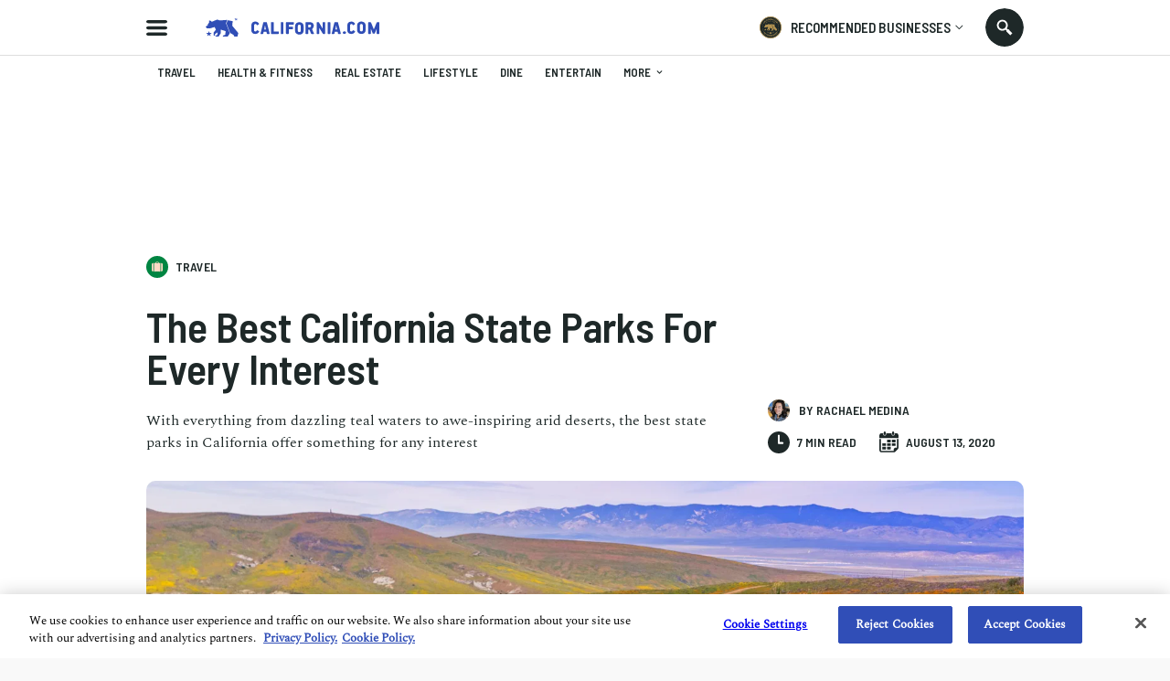

--- FILE ---
content_type: text/html; charset=utf-8
request_url: https://www.google.com/recaptcha/api2/aframe
body_size: 268
content:
<!DOCTYPE HTML><html><head><meta http-equiv="content-type" content="text/html; charset=UTF-8"></head><body><script nonce="bRU3JgWtLMgTMUxsQIPdGw">/** Anti-fraud and anti-abuse applications only. See google.com/recaptcha */ try{var clients={'sodar':'https://pagead2.googlesyndication.com/pagead/sodar?'};window.addEventListener("message",function(a){try{if(a.source===window.parent){var b=JSON.parse(a.data);var c=clients[b['id']];if(c){var d=document.createElement('img');d.src=c+b['params']+'&rc='+(localStorage.getItem("rc::a")?sessionStorage.getItem("rc::b"):"");window.document.body.appendChild(d);sessionStorage.setItem("rc::e",parseInt(sessionStorage.getItem("rc::e")||0)+1);localStorage.setItem("rc::h",'1763794957033');}}}catch(b){}});window.parent.postMessage("_grecaptcha_ready", "*");}catch(b){}</script></body></html>

--- FILE ---
content_type: text/css
request_url: https://static.california.com/static/css/fonts.css?hash=446486311e9904e783f2077e8c88cea4
body_size: 731
content:
@font-face{font-family:'Spectral';font-style:normal;font-display:swap;font-weight:400;src:url("../fonts/spectral-v5-latin-regular.woff2") format("woff2"),url("../fonts/spectral-v5-latin-regular.woff") format("woff")}@font-face{font-family:'Spectral Italic';font-style:italic;font-display:swap;font-weight:300;src:url("../fonts/spectral-italic.woff2") format("woff2"),url("../fonts/spectral-italic.woff") format("woff")}@font-face{font-family:'Spectral Bold';src:local("Spectral Bold"),local("spectral-bold"),url("../fonts/spectral-bold.woff2") format("woff2"),url("../fonts/spectral-bold.woff") format("woff");font-weight:700;font-style:normal;font-display:swap}@font-face{font-family:'Damion';font-style:normal;font-weight:400;font-display:swap;src:url("../fonts/damion-v10-latin-regular.woff2") format("woff2"),url("../fonts/damion-v10-latin-regular.woff") format("woff")}


--- FILE ---
content_type: text/css
request_url: https://static.california.com/static/css/reset.css?hash=629654c4faa1c669031ca9e859c3dd01
body_size: 763
content:
html,body,div,span,applet,object,iframe,h1,h2,h3,h4,h5,h6,p,blockquote,pre,a,abbr,acronym,address,big,cite,code,del,dfn,em,img,ins,kbd,q,s,samp,small,strike,strong,sub,sup,tt,var,b,u,i,center,dl,dt,dd,ol,ul,li,fieldset,form,label,legend,table,caption,tbody,tfoot,thead,tr,th,td,article,aside,canvas,details,embed,figure,figcaption,footer,header,hgroup,menu,nav,output,ruby,section,summary,time,mark,audio,video{margin:0;padding:0;border:0;font-size:100%;font:inherit;vertical-align:baseline}article,aside,details,figcaption,figure,footer,header,hgroup,menu,nav,section{display:block}body{line-height:1}ol,ul{list-style:none}blockquote,q{quotes:none}blockquote:before,blockquote:after,q:before,q:after{content:'';content:none}table{border-collapse:collapse;border-spacing:0}b,strong{font-weight:bold}dfn,cite,em,i{font-style:italic}*{margin:0;padding:0;-webkit-box-sizing:border-box;box-sizing:border-box}html,body{height:100%}input::-webkit-outer-spin-button,input::-webkit-inner-spin-button{-webkit-appearance:none;margin:0}a{color:#303030;text-decoration:none;-webkit-transition:color 150ms, background-color 150ms, opacity 150ms, border 150ms;-o-transition:color 150ms, background-color 150ms, opacity 150ms, border 150ms;transition:color 150ms, background-color 150ms, opacity 150ms, border 150ms;cursor:pointer}a:focus{outline:none}p{color:#000}img{display:block;border:none;outline:none;width:100%;height:auto}ul,ol{list-style-type:none}button{-webkit-appearance:none;cursor:pointer;border:none;display:block}textarea:focus,input[type="tel"]:focus,input[type="text"]:focus{outline:none}label,select,button{cursor:pointer}label:focus,select:focus,button:focus{outline:none}body{overflow-x:hidden;font-size:14px;line-height:1;font-family:'Spectral', serif}body.active,body.opened-overlay,body.show-overlay{overflow:hidden}input,textarea,select,button{font-family:Roboto, Tahoma, sans-serif}input:focus,textarea:focus,select:focus,button:focus{outline:none}body.fixed,body.fixed .main-wrap{position:fixed;overflow:hidden !important;height:100% !important;width:100% !important}


--- FILE ---
content_type: text/css
request_url: https://static.california.com/static/css/article-page.css?hash=fc25ec00375c9fafe18051735b47ea23
body_size: 45021
content:
.hidden{display:none}._only_desktop{display:none !important}@media screen and (min-width: 768px){._only_desktop{display:block !important}}@media screen and (min-width: 768px){._only_mobile{display:none !important}}.h1-header{font:700 45px/1 "Barlow Semi Condensed",sans-serif;text-transform:uppercase;color:#1E2828}@media screen and (min-width: 768px){.h1-header{font-size:60px;line-height:1.2}}.h2-header{font:600 35px/1.1 "Barlow Semi Condensed",sans-serif;text-transform:uppercase;color:#1E2828}@media screen and (min-width: 768px){.h2-header{font-size:40px}}.h3-header{font:25px/1.4 "Spectral",serif;color:#1E2828}@media screen and (min-width: 768px){.h3-header{font-size:35px;line-height:1.3}}.h4-header{font:700 25px/1 "Barlow Semi Condensed",sans-serif;text-transform:uppercase;color:#1E2828}@media screen and (min-width: 768px){.h4-header{font-size:35px}}.h5-header{font:600 20px/1.1 "Barlow Semi Condensed",sans-serif;text-transform:uppercase;color:#1E2828}@media screen and (min-width: 768px){.h5-header{font-size:28px}}.h6-header{font:600 16px/1.3 "Barlow Semi Condensed",sans-serif;color:#1E2828}@media screen and (min-width: 768px){.h6-header{font-size:20px;line-height:1.1}}.main-desc-lg{font:18px/1.5 "Spectral",serif}.main-desc{font:16px/1.5 "Spectral",serif;color:#1E2828}.main-desc-md{font:14px/1.5 "Spectral",serif}.main-desc-sm{font:10px/1.5 "Spectral",serif}.main-title{font:600 26px/1.1 "Barlow Semi Condensed",sans-serif;text-transform:uppercase;color:#1E2828}.main-title-md{font:600 20px/1.1 "Barlow Semi Condensed",sans-serif;text-transform:uppercase;color:#1E2828}.main-title-sm{font:600 15px/1.3 "Barlow Semi Condensed",sans-serif;text-transform:uppercase;color:#1E2828}.main-title-xs{font:600 14px/1.3 "Barlow Semi Condensed",sans-serif;text-transform:uppercase;color:#1E2828}.skip-main{left:-999px;color:#304EB6;position:absolute;top:auto;width:1px;height:1px;overflow:hidden;z-index:-999}.skip-main:focus{left:0;right:0;top:10px;height:auto;overflow:auto;margin:auto;padding:3px;font-size:16px;outline:2px solid #304EB6;text-align:center;z-index:999;width:200px}a:focus-visible,button:focus-visible{outline:none}.overflow-hidden{overflow:hidden !important}.clearfix:before,.clearfix:after{content:"";display:table}.clearfix:after{clear:both}.icon{background-repeat:no-repeat;display:inline-block;background-size:contain;background-position:center}.icon-bear{background:url("../images/logo/california-com.png") center/contain}.icon-location{background:url("../images/svg-icons/location.svg") center/17px no-repeat}.icon-navigation{background:url("../images/svg-icons/cursor.svg") center/17px no-repeat}.main-wrap{display:-webkit-box;display:-ms-flexbox;display:flex;-webkit-box-orient:vertical;-webkit-box-direction:normal;-ms-flex-direction:column;flex-direction:column;min-height:100%;background-color:#fff}.content .main-wrap,.overview-page .main-wrap,.account-profile .main-wrap,.account-membership .main-wrap,.account-resources .main-wrap,.insights .main-wrap{background-color:#f9f9f9}.wrap-block{width:100%;padding-top:58px}.main-content{-webkit-box-flex:1;-ms-flex:1 0 auto;flex:1 0 auto;overflow:hidden}.f-container{-webkit-box-flex:0;-ms-flex:0 0 auto;flex:0 0 auto;padding:30px 0 0}.interest-form .f-container{padding:0}.main-container{max-width:960px;margin:0 auto;width:100%;padding:0 25px}@media screen and (min-width: 414px){.main-container{padding:0 20px}}@media screen and (min-width: 768px){.main-container{padding:0 46px;margin:0 auto}}@media screen and (min-width: 1024px){.main-container{padding:0}}.main-pad{padding-top:70px}.dashboard .main-pad,.insights .main-pad,.content .main-pad,.account-profile .main-pad,.account-membership .main-pad,.account-resources .main-pad,.overview-page .main-pad{padding-top:134px}@media screen and (min-width: 768px){.dashboard .main-pad,.insights .main-pad,.content .main-pad,.account-profile .main-pad,.account-membership .main-pad,.account-resources .main-pad,.overview-page .main-pad{padding-top:60px}}@media screen and (min-width: 768px){.main-pad{padding-top:60px}.home .main-pad,.article .main-pad,.recommended-page .main-pad,.local-geo-page .main-pad,.local-geo-with-cat .main-pad,.category-page .main-pad,.giveaway-tnx .main-pad{padding-top:100px}}@media (min-width: 1600px){.main-pad{padding-top:90px}.home .main-pad,.article .main-pad,.recommended-page .main-pad,.local-geo-page .main-pad,.local-geo-with-cat .main-pad,.category-page .main-pad,.giveaway-tnx .main-pad{padding-top:130px}.submit-article .main-pad{padding-top:60px}}.home .main-pad{padding:0}.page-container{max-width:960px;width:100%;padding:0 25px}@media screen and (min-width: 414px){.page-container{padding:0 20px}}@media screen and (min-width: 768px){.page-container{padding:0 46px;margin:0 auto}}@media screen and (min-width: 1024px){.page-container{padding:0;max-width:960px}}@media screen and (min-width: 1440px){.page-container{max-width:1200px}}@media screen and (min-width: 1600px){.page-container{max-width:1440px}}.page-container .page-container{padding:0}@media only screen and (min-width: 1280px) and (max-width: 1439px){.src-result .page-container{max-width:1024px}}.negative{margin:0 -25px}@media screen and (min-width: 414px){.negative{margin:0 -20px}}@media screen and (min-width: 768px){.negative{margin:0}}.scroll-to{position:relative}.scroll-to>span{top:-100px;position:absolute}@media (min-width: 1600px){.scroll-to>span{top:-130px}}body{background-color:#f9f9f9}@media screen and (min-width: 1280px){body.overflow-hidden{padding-right:17px}}.container{max-width:1200px;margin:auto;width:100%}.sm-container{max-width:794px;margin:0 auto;width:100%}.md-container{max-width:960px;margin:0 auto;width:100%}.lg-container{max-width:1200px;margin:auto;width:100%}.article-editor{margin:0 auto}.lg-v-container{max-width:800px;margin:0 auto;width:100%}.wide-container{max-width:1920px;margin:0 auto;width:100%}.main-btn{border:2px solid #F9486A;border-radius:13px;min-width:165px;margin:0 auto 20px;padding:10px 15px;display:block;background-color:transparent;text-align:center;color:#F9486A;font:600 16px/1 "Barlow Semi Condensed",sans-serif;text-transform:uppercase;letter-spacing:3px;cursor:pointer}.main-btn:last-child{margin-bottom:0}@media (hover: hover) and (pointer: fine){.main-btn:hover{color:#fff;background-color:#F9486A}.main-btn:hover svg{fill:#fff}}.main-btn>svg{width:15px;height:15px;fill:#F9486A;vertical-align:middle;margin-left:15px}.main-btn:disabled{background-color:#848484;border-color:#686868}.line-link{color:#F9486A;text-transform:uppercase;font:600 16px "Barlow Semi Condensed",sans-serif;position:relative;cursor:pointer;display:inline-block;letter-spacing:2px}.line-link:after{position:absolute;content:'';display:block;width:100%;height:1px;background:#F9486A}.btn-outlined{display:inline-block;width:100%;background-color:transparent;border-radius:5px;border:2px solid #304EB6;color:#304EB6;font:600 16px/1.5 "Barlow Semi Condensed",sans-serif;text-align:center;text-transform:uppercase;padding:8px;min-height:46px;-webkit-transition:all .3s;-o-transition:all .3s;transition:all .3s;cursor:pointer}@media screen and (min-width: 560px){.btn-outlined{width:250px}}.btn-outlined:hover{background-color:#f7f9fd;-webkit-transition:all .3s;-o-transition:all .3s;transition:all .3s}.btn-outlined.white-bordered-btn{color:#fff;border-color:#fff}.btn-outlined.white-bordered-btn:hover{background-color:#fff;color:#B59951}.btn-outlined.gold-bordered-btn{color:#B59951;border-color:#B59951}.btn-outlined.gold-bordered-btn:hover{background-color:#fbf9f6}.btn-contained{font:600 16px/1 "Barlow Semi Condensed",sans-serif;border-radius:5px;line-height:46px;background-color:#304EB6;color:#fff;position:relative;display:inline-block;width:100%;min-height:46px;text-align:center;text-transform:uppercase;border:none;cursor:pointer;appearance:none;-moz-appearance:none;-webkit-appearance:none}@media screen and (min-width: 560px){.btn-contained{width:250px;margin:0 auto}}@media screen and (min-width: 768px){.btn-contained{margin:0}}.btn-contained:hover{background-color:#19379F}.btn-contained.btn-contained-gold{background-color:#bca466}.btn-contained.btn-contained-gold:hover{background-color:#8B6D1F}.filled-btn{display:inline-block;background-color:#304EB6;color:#fff;text-transform:uppercase;border-radius:17px;padding:8px 13px}.filled-btn.log-in-resend-btn{margin-top:16px}@media screen and (min-width: 768px){.filled-btn.log-in-resend-btn{margin:0}}.filled-btn-with-icon{font:600 16px/14px "Barlow Semi Condensed",sans-serif;display:-webkit-inline-box;display:-ms-inline-flexbox;display:inline-flex;-webkit-box-align:center;-ms-flex-align:center;align-items:center}.filled-btn-with-icon .filled-btn-icon{background:url("../svg/arrows/arr-big-blue.svg") no-repeat center/contain;width:16px;height:16px;margin-left:5px;display:inline-block}.filled-btn-text{display:inline-block;vertical-align:middle;font:600 16px/0.9 "Barlow Semi Condensed",sans-serif}.filled-btn-circle{width:18px;height:18px;display:inline-block;border-radius:50%;vertical-align:middle;margin-left:5px}.filled-btn-circle:after{content:"";width:100%;height:100%;display:block;background:url("../svg/arrows/arr-big-blue.svg") no-repeat 50% 50%}.filled-mobile-btn{display:inline-block;background-color:#304EB6;color:#fff;font:600 16px/0.9 "Barlow Semi Condensed",sans-serif;text-transform:uppercase;border-radius:17px;padding:8px 13px}.filled-mobile-btn.article-list-load-more{margin:20px auto 50px}@media screen and (min-width: 768px){.filled-mobile-btn{color:#304EB6;background-color:#fff;text-align:left;margin-left:-13px}.filled-mobile-btn:hover{background-color:#F7F9FD}}.filled-mobile-btn-text{display:inline-block;vertical-align:middle}.filled-mobile-btn-circle{width:18px;height:18px;display:inline-block;border-radius:50%;vertical-align:middle;margin-left:5px}@media screen and (min-width: 768px){.view-icon .filled-mobile-btn-circle{margin-left:0}}.filled-mobile-btn-circle:after{content:"";width:100%;height:100%;display:block;background:url("../svg/arrows/arr-big-blue.svg") no-repeat 50% 50%}@media screen and (min-width: 768px){.filled-mobile-btn-circle:after{background:url("../svg/arrows/arr-big-white.svg") no-repeat 54% 50%}}.texted-btn{display:inline-block;background-color:transparent;color:#304EB6;font:600 16px/1 "Barlow Semi Condensed",sans-serif;text-transform:uppercase;border-radius:17px;padding:6px 13px;text-align:left}@media screen and (min-width: 768px){.texted-btn:hover{background-color:#F7F9FD}}.texted-btn-text{display:inline-block;vertical-align:middle}.texted-btn-circle{width:18px;height:18px;display:inline-block;border-radius:50%;vertical-align:middle}.texted-btn-circle:after{content:"";width:100%;height:100%;display:block;background:url("../svg/arrows/arr-big-white.svg") no-repeat 54% 50%}.main-cali-logo{width:80px;height:80px;background-color:#304EB6;display:-webkit-box;display:-ms-flexbox;display:flex;-webkit-box-align:center;-ms-flex-align:center;align-items:center;-webkit-box-pack:center;-ms-flex-pack:center;justify-content:center}.main-cali-logo>svg{width:100%;height:100%;display:block;fill:#fff}.main-cali-logo.footer-logo>svg,.main-cali-logo.menu-top-icon>svg{fill:#fff}.main-cali-logo.footer-logo{display:inline-block}.main-cali-logo.footer-logo>svg{fill:#fff}@media (min-width: 768px){.main-cali-logo.footer-logo{width:90px;height:90px}}@media only screen and (min-width: 375px) and (max-width: 767px){.main-cali-logo.menu-top-icon{height:90px;width:90px}}.main-cali-logo.home-header-logo{width:80px;height:80px}@media screen and (min-width: 768px){.main-cali-logo.home-header-logo{margin-top:0;-ms-flex-negative:0;flex-shrink:0;z-index:3}}@media screen and (min-width: 1440px){.main-cali-logo.home-header-logo{top:44px;width:100px;height:100px}}.main-form-text{font:16px/1.5 "Spectral",serif;color:#1E2828}.main-form-text.asterisk{font-size:12px}@media only screen and (min-width: 768px) and (max-width: 1023px){.main-form-text.asterisk{padding-right:40%}}.main-form-text.note{font-size:12px;font-style:italic}@media screen and (min-width: 768px){.main-form-text.note{font-size:14px}}.colored-link{color:#F9486A}.lead-form-wrap{padding:30px 20px}@media screen and (min-width: 1024px){.lead-form-wrap{padding:50px 0}}.lead-form-head{padding-bottom:40px}@media screen and (min-width: 1024px){.lead-form-head{padding-bottom:60px;width:76%;display:inline-block;vertical-align:top;padding-right:75px}}.lead-title{font:600 34px/1 "Barlow Semi Condensed",sans-serif;color:#bca466;text-transform:uppercase;padding-bottom:15px;text-align:left}@media screen and (min-width: 1024px){.lead-title{font-size:50px}}.lead-title.center{text-align:center}.lead-s-title{font:600 24px/1 "Barlow Semi Condensed",sans-serif;text-transform:uppercase;color:#1E2828;padding-bottom:15px}@media screen and (min-width: 1024px){.lead-s-title{font-size:30px}}.lead-text{padding-bottom:20px}.lead-text:last-child{padding-bottom:0}.lead-s-text{font:14px/1.5 "Spectral",serif;color:#1E2828;font-style:italic}.main-form label{font:600 14px/1.3 "Barlow Semi Condensed",sans-serif;color:#1E2828;text-transform:uppercase;display:block}.main-form textarea,.main-form select,.main-form input:not([type="submit"]){border:1px solid #979797;border-radius:13px;display:block;width:100%;height:46px;font:16px "Spectral",serif;line-height:normal;color:#1E2828;padding:6px 20px;margin-bottom:5px;background-color:#fff}.error-state .main-form textarea,.error-state .main-form select,.error-state .main-form input:not([type="submit"]){border-color:#F9486A}.main-form textarea::-webkit-input-placeholder,.main-form select::-webkit-input-placeholder,.main-form input:not([type="submit"])::-webkit-input-placeholder{color:#A8A8A8;line-height:normal;font-size:16px}.main-form textarea::-moz-placeholder,.main-form select::-moz-placeholder,.main-form input:not([type="submit"])::-moz-placeholder{color:#A8A8A8;line-height:normal;font-size:16px}.main-form textarea:-ms-input-placeholder,.main-form select:-ms-input-placeholder,.main-form input:not([type="submit"]):-ms-input-placeholder{color:#A8A8A8;line-height:normal;font-size:16px}.main-form textarea:-moz-placeholder,.main-form select:-moz-placeholder,.main-form input:not([type="submit"]):-moz-placeholder{color:#A8A8A8;line-height:normal;font-size:16px}.main-form textarea[type=checkbox],.main-form select[type=checkbox],.main-form input:not([type="submit"])[type=checkbox]{width:15px;height:15px;margin:0;display:inline-block;vertical-align:middle;padding:0}.main-form textarea[type=radio]:checked,.main-form textarea[type=radio]:not(:checked),.main-form select[type=radio]:checked,.main-form select[type=radio]:not(:checked),.main-form input:not([type="submit"])[type=radio]:checked,.main-form input:not([type="submit"])[type=radio]:not(:checked){position:absolute;left:-9999px}.main-form textarea[type=radio]:checked+label,.main-form textarea[type=radio]:not(:checked)+label,.main-form select[type=radio]:checked+label,.main-form select[type=radio]:not(:checked)+label,.main-form input:not([type="submit"])[type=radio]:checked+label,.main-form input:not([type="submit"])[type=radio]:not(:checked)+label{position:relative;padding-left:35px;cursor:pointer;line-height:20px;display:inline-block;font:16px/1.5 "Spectral",serif;color:#1E2828;text-transform:inherit;margin:0}.main-form textarea[type=radio]:checked+label:before,.main-form textarea[type=radio]:not(:checked)+label:before,.main-form select[type=radio]:checked+label:before,.main-form select[type=radio]:not(:checked)+label:before,.main-form input:not([type="submit"])[type=radio]:checked+label:before,.main-form input:not([type="submit"])[type=radio]:not(:checked)+label:before{content:'';position:absolute;left:0;top:1px;width:18px;height:18px;border:2px solid #707070;border-radius:100%;background:#fff}.main-form textarea[type=radio]:checked+label:after,.main-form textarea[type=radio]:not(:checked)+label:after,.main-form select[type=radio]:checked+label:after,.main-form select[type=radio]:not(:checked)+label:after,.main-form input:not([type="submit"])[type=radio]:checked+label:after,.main-form input:not([type="submit"])[type=radio]:not(:checked)+label:after{content:'';width:12px;height:12px;background:#304EB6;position:absolute;top:6px;left:5px;border-radius:100%;-webkit-transition:all 0.2s ease;-o-transition:all 0.2s ease;transition:all 0.2s ease}.main-form textarea[type=radio]:not(:checked)+label:after,.main-form select[type=radio]:not(:checked)+label:after,.main-form input:not([type="submit"])[type=radio]:not(:checked)+label:after{opacity:0;-webkit-transform:scale(0);-ms-transform:scale(0);transform:scale(0)}.main-form textarea[type=radio]:checked+label:after,.main-form select[type=radio]:checked+label:after,.main-form input:not([type="submit"])[type=radio]:checked+label:after{opacity:1;-webkit-transform:scale(1);-ms-transform:scale(1);transform:scale(1)}.main-form textarea[type=radio]:checked+label:before,.main-form select[type=radio]:checked+label:before,.main-form input:not([type="submit"])[type=radio]:checked+label:before{border:2px solid #304EB6}.referral-form-overlay .main-form textarea,.referral-form-overlay .main-form select,.referral-form-overlay .main-form input:not([type="submit"]){border-color:#707070}.referral-form-overlay .main-form textarea::-webkit-input-placeholder,.referral-form-overlay .main-form select::-webkit-input-placeholder,.referral-form-overlay .main-form input:not([type="submit"])::-webkit-input-placeholder{color:#707070}.referral-form-overlay .main-form textarea::-moz-placeholder,.referral-form-overlay .main-form select::-moz-placeholder,.referral-form-overlay .main-form input:not([type="submit"])::-moz-placeholder{color:#707070}.referral-form-overlay .main-form textarea:-ms-input-placeholder,.referral-form-overlay .main-form select:-ms-input-placeholder,.referral-form-overlay .main-form input:not([type="submit"]):-ms-input-placeholder{color:#707070}.referral-form-overlay .main-form textarea:-moz-placeholder,.referral-form-overlay .main-form select:-moz-placeholder,.referral-form-overlay .main-form input:not([type="submit"]):-moz-placeholder{color:#707070}.main-form input.upload{border:0;color:#fff;background:#304EB6;text-transform:uppercase;letter-spacing:2px;font:600 16px "Barlow Semi Condensed",sans-serif;cursor:pointer;margin:0 auto}@media screen and (min-width: 768px){.main-form input.upload{width:285px}}@media screen and (min-width: 1024px){.main-form input.upload{width:127px;margin-top:10px}}.main-form textarea{height:200px;padding:15px 20px;resize:none}@media screen and (min-width: 1024px){.main-form textarea{height:100px}}.main-form textarea.error{border-color:#F9486A !important}.contact-form-overlay .main-form textarea{height:100px;border-color:#707070;padding:12px 16px}.contact-form-overlay .main-form textarea::-webkit-input-placeholder{color:#707070}.contact-form-overlay .main-form textarea::-moz-placeholder{color:#707070}.contact-form-overlay .main-form textarea:-ms-input-placeholder{color:#707070}.contact-form-overlay .main-form textarea:-moz-placeholder{color:#707070}@media (max-width: 767px){.general-contact-form.contact-form-overlay .main-form textarea{height:206px}}.main-form select{padding:0 15px;-webkit-appearance:none;-moz-appearance:none;background:url("../svg/arrows/arr-down-select.svg") no-repeat right #fff;background-position-x:calc(100% - 15px)}input[type="submit"],input[type="button"]{-webkit-appearance:none}.form-item-radio-wrap{margin-bottom:20px}@media screen and (min-width: 768px){.form-item-radio-wrap{display:inline-block;margin:20px 20px 10px 0}}.error-state textarea,.error-state select,.error-state input:not([type="submit"]){border-color:#F9486A}.main-form .attachment-img-forms input{border:0}.form-item-wrap{margin-bottom:15px;font:13px/1 "Spectral",serif;color:#6f6f6f;position:relative}.form-item-wrap.attachment-doc{margin-bottom:60px}@media screen and (min-width: 1024px){.form-item-wrap.attachment-doc{margin-bottom:35px}}.form-item-wrap.form-checkbox-wrap{margin:40px 0 20px;text-align:center}.form-item-wrap.half-1{width:100%}@media screen and (min-width: 768px){.form-item-wrap.half-1{width:338px}}@media only screen and (min-width: 1024px) and (max-width: 1439px){.form-item-wrap.half-1{width:264px}}.form-item-wrap.half-2{width:100%}@media screen and (min-width: 768px){.form-item-wrap.half-2{width:242px}}@media only screen and (min-width: 1024px) and (max-width: 1439px){.form-item-wrap.half-2{width:180px}}.referral-form-overlay .form-item-wrap{margin-bottom:16px}.mobile-row{display:-webkit-box;display:-ms-flexbox;display:flex;-webkit-box-pack:justify;-ms-flex-pack:justify;justify-content:space-between}.lead-form-badge{display:none}@media screen and (min-width: 1024px){.lead-form-badge{width:170px;height:170px;display:inline-block;vertical-align:top}}.lead-form-badge>svg{width:100%;height:100%;display:block}.errorlist{color:#F9486A;font:600 14px/1 "Barlow Semi Condensed",sans-serif;padding-left:15px;max-height:50px}.errorlist .errorlist{max-width:none;position:static}.ll-attached-wrap .errorlist{position:absolute;top:-5px;right:0}@media (min-width: 375px){.ll-attached-wrap .errorlist{top:0}}@media screen and (min-width: 1024px){.ll-attached-wrap .errorlist{top:10px;right:10px}}._ajax-popup-form .error-list-wrapper>.errorlist{position:absolute;right:0;max-width:75%}.error-list-wrapper{display:-webkit-box;display:-ms-flexbox;display:flex;-webkit-box-pack:justify;-ms-flex-pack:justify;justify-content:space-between;-webkit-box-align:center;-ms-flex-align:center;align-items:center;overflow:hidden;padding-bottom:5px}.general-contact-form .error-list-wrapper{padding-bottom:8px;position:relative}.referral-form-overlay .error-list-wrapper{padding-bottom:6px}@media screen and (min-width: 1024px){.first-item-wrap,.second-item-wrap{width:557px}}.form-checkbox-wrap label{color:#000;font:11px/1 "Spectral",serif;text-transform:none;margin:0;display:inline-block;vertical-align:middle}@media screen and (min-width: 1024px){.form-checkbox-wrap label{width:350px;font-size:13px}}.submissions{color:#797979;font:13px/1 "Spectral",serif;text-align:center}@media screen and (min-width: 1024px){.main-form-row{display:-webkit-box;display:-ms-flexbox;display:flex;-webkit-box-pack:justify;-ms-flex-pack:justify;justify-content:space-between}}@media screen and (min-width: 1024px){.main-form-col{width:48%}}.lead-form-wrapper{margin-right:-25px;margin-left:-25px;padding:30px 25px 70px 25px}@media (min-width: 414px){.lead-form-wrapper{padding:40px 20px 70px}}@media screen and (min-width: 768px){.lead-form-wrapper{margin:0;padding:23px 45px 40px}}@media screen and (min-width: 1024px){.lead-form-wrapper{width:57%;float:right;background-color:rgba(249,249,249,0.95);position:relative;top:-80px;padding:23px 40px 40px;margin-bottom:-80px}}@media screen and (min-width: 1440px){.lead-form-wrapper{top:-95px;margin-bottom:-95px}}.top-form-section{display:-webkit-box;display:-ms-flexbox;display:flex;-webkit-box-align:center;-ms-flex-align:center;align-items:center;-webkit-box-pack:justify;-ms-flex-pack:justify;justify-content:space-between;padding-bottom:30px}@media screen and (min-width: 768px){.top-form-section{padding-bottom:20px}}@media screen and (min-width: 1024px){.sticky-section{width:43%;padding:30px 25px 0 0}}.lead-form-container{max-width:960px;margin:0 auto;width:100%}.lead-form-sm-container{max-width:750px;width:100%;margin:0 auto}.form-section{display:-webkit-box;display:-ms-flexbox;display:flex;-webkit-box-align:center;-ms-flex-align:center;align-items:center;-webkit-box-pack:justify;-ms-flex-pack:justify;justify-content:space-between}.company-lead .menu-nav-mobile,.company-lead-tnx .menu-nav-mobile{display:none}.company-lead .main-btn,.company-lead-tnx .main-btn{width:100%;padding:14px 15px;margin:35px auto 0}@media screen and (min-width: 768px){.company-lead .main-btn,.company-lead-tnx .main-btn{width:245px}}.log-in-overlay{position:fixed;width:100%;max-height:100vh;top:0;left:0;right:0;bottom:0;background-color:rgba(0,0,0,0.5);z-index:999999;display:none}.log-in-wrapper{background-color:#fff;height:100%;overflow-y:scroll}@media screen and (min-width: 768px){.log-in-wrapper{height:auto;width:470px;position:absolute;right:auto;bottom:auto;top:50%;left:50%;-webkit-transform:translate(-50%, -50%);-ms-transform:translate(-50%, -50%);transform:translate(-50%, -50%);border-radius:10px;overflow:hidden}}.log-in-top-section{background-color:#1E2828;height:215px;border-bottom:10px solid #bca466;padding:24px 26px 20px}@media screen and (min-width: 768px){.log-in-top-section{height:150px;border:none;padding:37px 24px 18px 40px;position:relative}}.log-in-top-title{color:#fff;text-align:left;padding:0}.log-in-top-logo{width:90px;height:90px;margin-bottom:17px}@media screen and (min-width: 768px){.log-in-top-logo{right:24px;position:absolute;margin:0;bottom:-36px;width:120px;height:120px}}.log-in-top-close{width:16px;height:16px;position:absolute;top:24px;right:24px;background-color:transparent}.log-in-top-close>svg{width:100%;height:100%;display:block;fill:#fff}.log-in-top-cali-logo{display:none}@media screen and (min-width: 768px){.log-in-top-cali-logo{width:150px;height:16px;display:block;margin-bottom:16px}.log-in-top-cali-logo>svg{width:100%;height:100%;display:block;fill:#bca466}}.log-in-main-section{padding:26px 0 65px}@media screen and (min-width: 768px){.log-in-main-section{padding:25px 0 40px}}.log-in-pad{padding-left:26px;padding-right:26px}@media (max-width: 767px){.log-in-pad.log-in-form-wrap{padding-left:0;padding-right:0;margin:0 26px}}@media screen and (min-width: 768px){.log-in-pad{padding-left:40px;padding-right:40px}.step-1 .log-in-pad.log-in-bottom{padding-right:30px}}.log-in-title{text-transform:capitalize;margin-bottom:16px}.log-in-text{padding-bottom:20px}.log-in-label{display:block;margin-bottom:7px}.log-in-input input{height:46px;display:block;border:1px solid #707070;padding:11px 17px;width:100%;border-radius:10px;margin-bottom:30px}.error .log-in-input input{border:2px solid #F9486A;margin-bottom:20px}.log-in-input input::-webkit-input-placeholder{color:#707070}.log-in-input input::-moz-placeholder{color:#707070}.log-in-input input:-ms-input-placeholder{color:#707070}.log-in-input input:-moz-placeholder{color:#707070}.log-in-form-wrap{padding-bottom:40px;border-bottom:1px solid #bca466}@media screen and (min-width: 768px){.log-in-form-wrap{padding-bottom:34px}.step-2 .log-in-form-wrap{padding-bottom:24px}}.log-in-form-wrap .btn-contained{width:100%}.log-in-bottom{padding-top:24px}.log-in-bottom.resend-block{text-align:center}@media screen and (min-width: 768px){.log-in-bottom.resend-block{text-align:left}}@media screen and (min-width: 768px){.log-in-bottom-row{display:-webkit-box;display:-ms-flexbox;display:flex;-webkit-box-align:end;-ms-flex-align:end;align-items:flex-end;-webkit-box-pack:justify;-ms-flex-pack:justify;justify-content:space-between}}.log-in-bottom-text{text-transform:inherit;margin-bottom:16px}@media screen and (min-width: 768px){.log-in-bottom-text{margin-bottom:9px}}.log-in-line-link{position:relative;display:inline-block}.log-in-line-link:after{position:absolute;content:'';display:block;width:100%;height:2px;bottom:-2px;background:#B59951}@media screen and (min-width: 768px){.log-in-line-link:after{background:#304EB6}}.log-in-send-text{padding-bottom:30px}.log-in-send-name{color:#B59951;text-transform:inherit}@media screen and (min-width: 768px){.log-in-send-name{color:#304EB6}}@media screen and (min-width: 768px){.log-in-bottom-col{width:215px}}.error-msg{display:none}.error .error-msg{display:block;color:#F9486A;text-transform:inherit;text-align:center;max-width:220px;margin:0 auto 16px}.welcome{display:none}.recommended{display:block}.step-2-hero .welcome{display:block}.step-2-hero .recommended{display:none}.auth-form-wrap{display:none}.auth-form-loader-wrap{display:-webkit-box;display:-ms-flexbox;display:flex;-webkit-box-align:center;-ms-flex-align:center;align-items:center;-webkit-box-pack:center;-ms-flex-pack:center;justify-content:center;height:100vh}.auth-form-loader-wrap.form-errors{display:none}.auth-form-loader{text-align:center}.auth-form-loader-head{font:600 24px/1.25 "Barlow Semi Condensed",sans-serif;text-transform:uppercase;color:#1E2828;padding:0 25px}@media screen and (min-width: 1024px){.auth-form-loader-head{padding:25px 0}}.auth-form-loader-text{padding:28px 25px 0;max-width:426px;width:100%;margin:0 auto}@media screen and (min-width: 1024px){.auth-form-loader-text{padding:0}}.auth-form-loader-logo{margin-bottom:40px;display:inline-block;width:80px;height:44px}.auth-form-loader-logo>svg{width:100%;height:100%;display:block;fill:#304EB6}.auth-form-loader-circle{height:46px;position:relative;width:46px;margin:50px auto 0}.circle-svg{-webkit-animation:2s linear infinite both circle-svg;animation:2s linear infinite both circle-svg;position:relative}.circle-svg-wrap{position:relative}.circle-svg-wrap:after{content:"";width:40px;height:40px;display:block;position:absolute;top:0;right:0;bottom:0;left:0;border-radius:50%;border:3px solid #ddd;z-index:-1}@-webkit-keyframes circle-svg{0%{-webkit-transform:rotateZ(0deg);transform:rotateZ(0deg)}100%{-webkit-transform:rotateZ(360deg);transform:rotateZ(360deg)}}@keyframes circle-svg{0%{-webkit-transform:rotateZ(0deg);transform:rotateZ(0deg)}100%{-webkit-transform:rotateZ(360deg);transform:rotateZ(360deg)}}.circle-svg-circle{-webkit-animation:1.4s ease-in-out infinite both circle-svg-circle;animation:1.4s ease-in-out infinite both circle-svg-circle;fill:transparent;stroke:#304EB6;stroke-dasharray:285;stroke-linecap:round;stroke-width:8px;-webkit-transform-origin:50% 50%;-ms-transform-origin:50% 50%;transform-origin:50% 50%}@-webkit-keyframes circle-svg-circle{0%,25%{stroke-dashoffset:280;-webkit-transform:rotate(0);transform:rotate(0)}50%,75%{stroke-dashoffset:75;-webkit-transform:rotate(45deg);transform:rotate(45deg)}100%{stroke-dashoffset:280;-webkit-transform:rotate(360deg);transform:rotate(360deg)}}@keyframes circle-svg-circle{0%,25%{stroke-dashoffset:280;-webkit-transform:rotate(0);transform:rotate(0)}50%,75%{stroke-dashoffset:75;-webkit-transform:rotate(45deg);transform:rotate(45deg)}100%{stroke-dashoffset:280;-webkit-transform:rotate(360deg);transform:rotate(360deg)}}.auth-form-input-block{max-width:440px;width:100%;padding:0 25px;margin:34px auto 0}.auth-form-input-wrap{position:relative;display:block}.auth-form-input{border:1px solid #707070;width:100%;height:46px;border-radius:10px;padding:11px 17px}.auth-form-btn{position:absolute;background:#304EB6;color:#fff;border-radius:5px;width:107px;height:34px;right:6px;top:6px;line-height:0.9;padding:10px}.mfp-content{height:100%}.mfp-container{padding:0}button.mfp-close{font-size:40px}.mfp-close-btn-in .mfp-close{color:#fff !important;top:10px;right:10px;opacity:1}.contact-form-overlay{position:fixed;width:100%;max-height:100vh;top:0;left:0;right:0;bottom:0;background-color:rgba(0,0,0,0.5);z-index:999999}.contact-form-overlay .form-item-wrap{margin-bottom:30px}.contact-form-overlay .form-item-wrap input{border-color:#707070}@media (min-width: 560px){.contact-form-overlay .btn-contained{width:185px}}.general-contact-form .mfp-close{color:#1E2828 !important;top:2px;right:2px}.contact-form-wrapper{background-color:#fff;height:100%;overflow-y:scroll}@media screen and (min-width: 768px){.contact-form-wrapper{height:auto;width:600px;position:absolute;right:auto;bottom:auto;top:50%;left:50%;-webkit-transform:translate(-50%, -50%);-ms-transform:translate(-50%, -50%);transform:translate(-50%, -50%);border-radius:10px;overflow:hidden;-webkit-box-shadow:0px 2px 4px rgba(0,0,0,0.2);box-shadow:0px 2px 4px rgba(0,0,0,0.2)}}.general-contact-form .contact-form-wrapper{overflow-x:hidden}@media screen and (min-width: 768px){.general-contact-form .contact-form-wrapper{width:715px}}.contact-form-top{background:#bca466;padding:20px 26px;position:relative}@media screen and (min-width: 768px){.contact-form-top{padding:28px 32px 22px}}.general-contact-form .contact-form-top{background-color:#D7FFEF;padding:60px 24px 14px}@media screen and (min-width: 768px){.general-contact-form .contact-form-top{padding:30px 40px 20px}}.contact-form-logo{width:90px;height:90px;margin-bottom:17px}@media screen and (min-width: 768px){.contact-form-logo{right:24px;position:absolute;margin:0;bottom:-55px;width:110px;height:110px}}@media (max-width: 767px){.general-contact-form .contact-form-logo{width:140px;height:140px;margin:0;position:absolute;top:55px;right:-38px}}@media screen and (min-width: 768px){.general-contact-form .contact-form-logo{right:40px}}.contact-form-top-close{width:16px;height:16px;position:absolute;top:16px;right:16px;background-color:transparent}.contact-form-top-close>svg{width:100%;height:100%;display:block;fill:#fff}.general-contact-form .contact-form-top-close>svg{fill:#1E2828}.contact-form-title{color:#fff;font:700 35px/1 "Barlow Semi Condensed",sans-serif;text-transform:uppercase}.general-contact-form .contact-form-title{color:#304EB6}@media screen and (min-width: 768px){.general-contact-form .contact-form-title{font-family:"Barlow Semi Condensed",sans-serif;font-weight:700}}.contact-form-tnx-wrapper{background-color:#bca466;border-radius:10px;max-width:600px;width:90%;position:absolute;right:auto;bottom:auto;top:50%;left:50%;-webkit-transform:translate(-50%, -50%);-ms-transform:translate(-50%, -50%);transform:translate(-50%, -50%);-webkit-box-orient:vertical;-webkit-box-direction:normal;-ms-flex-direction:column;flex-direction:column;padding:30px}@media screen and (min-width: 768px){.contact-form-tnx-wrapper{height:240px;padding:45px 30px}}.contact-form-tnx-wrapper.general-contact-form{max-width:715px;background-color:#D7FFEF}@media (max-width: 767px){.contact-form-tnx-wrapper.general-contact-form{width:100%;height:100%;border-radius:0;display:-webkit-box;display:-ms-flexbox;display:flex;-webkit-box-align:center;-ms-flex-align:center;align-items:center;-webkit-box-pack:center;-ms-flex-pack:center;justify-content:center}}.contact-form-tnx-logo{width:190px;margin:0 auto 20px}@media screen and (min-width: 768px){.contact-form-tnx-logo{display:inline-block;vertical-align:middle;margin:0}}.contact-form-title-text{color:#fff;padding-top:10px}.general-contact-form .contact-form-title-text{color:#1E2828}.contact-form-text-wrap{text-align:center}@media screen and (min-width: 768px){.contact-form-text-wrap{display:inline-block;vertical-align:middle;text-align:left;width:330px}}.topic-suggest-select-wrapper{position:relative;-webkit-user-select:none;-moz-user-select:none;-ms-user-select:none;user-select:none;width:100%}.topic-suggest-select{position:relative}.topic-suggest-select.open .topic-suggest-options{opacity:1;max-height:200px;overflow-y:auto;visibility:visible;pointer-events:all;border-bottom-left-radius:10px;border-bottom-right-radius:10px;-webkit-box-shadow:0 2px 4px rgba(0,0,0,0.2);box-shadow:0 2px 4px rgba(0,0,0,0.2)}.topic-suggest-select-trigger{border:1px solid #ddd;position:relative;display:-webkit-box;display:-ms-flexbox;display:flex;-webkit-box-align:center;-ms-flex-align:center;align-items:center;-webkit-box-pack:justify;-ms-flex-pack:justify;justify-content:space-between;padding:0 20px;font:600 16px/0.8 "Barlow Semi Condensed",sans-serif;text-transform:uppercase;color:#1E2828;height:48px;line-height:48px;background:#fff;cursor:pointer;border-radius:10px}.general-contact-form .topic-suggest-select-trigger{border-color:#707070}.open .topic-suggest-select-trigger{border-bottom-right-radius:0;border-bottom-left-radius:0}.error-state .topic-suggest-select-trigger{border-color:#F9486A}.topic-suggest-options{position:absolute;display:block;top:100%;left:0;right:0;border:1px solid #ddd;border-top:0;background:#fff;-webkit-transition:all 0.5s;-o-transition:all 0.5s;transition:all 0.5s;opacity:0;visibility:hidden;pointer-events:none;z-index:2;padding:0 5px;max-height:0}.topic-suggest-option{position:relative;display:block;padding:0 20px;font:600 16px/0.8 "Barlow Semi Condensed",sans-serif;text-transform:uppercase;color:#1E2828;line-height:34px;cursor:pointer;-webkit-transition:all 0.5s;-o-transition:all 0.5s;transition:all 0.5s;border-radius:5px;margin-top:5px}.topic-suggest-option:last-child{margin-bottom:5px}.topic-suggest-option.selected,.topic-suggest-option:hover{color:#fff;background-color:#304EB6}.contact-form-main{padding:30px 26px}@media screen and (min-width: 768px){.contact-form-main{padding:40px 150px 50px 30px}}.general-contact-form .contact-form-main{padding:16px 26px 40px}@media screen and (min-width: 768px){.general-contact-form .contact-form-main{padding:22px 40px 32px}}.topic-suggest-wrapper{padding-bottom:30px}@media screen and (min-width: 768px){.topic-suggest-wrapper{padding-bottom:50px}.general-contact-form .topic-suggest-wrapper{padding-bottom:30px}}.topic-suggest-arrow{width:12px;height:7px;display:block;background-image:url("../svg/arrows/accord-arrow-dark.svg");background-size:contain;background-repeat:no-repeat;-webkit-transform:scaleY(-1);-ms-transform:scaleY(-1);transform:scaleY(-1)}.contact-form-top-text{width:calc(100% - 100px);padding-bottom:20px}@media screen and (min-width: 768px){.contact-form-top-text{width:calc(100% - 215px)}}@media screen and (min-width: 768px){.contact-form-row{display:-webkit-box;display:-ms-flexbox;display:flex;-webkit-box-pack:justify;-ms-flex-pack:justify;justify-content:space-between}}@media screen and (min-width: 768px){.contact-form-col{width:48%}}.contact-form-overlay .error .contact-form-input{border-color:#F9486A}option:disabled{display:none}.header-bg{background-color:transparent;position:fixed;width:100%;top:0;z-index:700}body:not(.home) .header-bg{border-bottom:1px solid #ddd;background-color:#fff}.active .header-bg{-webkit-box-shadow:none;box-shadow:none;border-bottom:1px solid #ddd}@media screen and (min-width: 768px){.header-bg .hamburder-menu-btn{margin-right:20px}}.active .header-bg .hamburder-menu-btn{display:none}@media screen and (min-width: 768px){.fixed-header .header-bg .hamburder-menu-btn{display:block}}@media screen and (min-width: 768px){.header-bg .src-open-btn .home.fixed-header{display:none}}.home.opened-overlay .header-bg{z-index:1}.home .header-bg{-webkit-transition:all 0.1s;-o-transition:all 0.1s;transition:all 0.1s}.fixed-header.home .header-bg{background-color:#fff}@media screen and (min-width: 768px){.fixed-header.home .header-bg{border-bottom:1px solid #ddd}}.show-cat-popup .header-bg{z-index:0}.header{display:-webkit-box;display:-ms-flexbox;display:flex;-webkit-box-pack:justify;-ms-flex-pack:justify;justify-content:space-between;-webkit-box-align:center;-ms-flex-align:center;align-items:center;position:relative}@media screen and (min-width: 768px){.home:not(.fixed-header) .header{position:absolute;top:50px;left:0;right:0;-webkit-box-align:start;-ms-flex-align:start;align-items:flex-start}}@media screen and (min-width: 1024px){.home:not(.fixed-header) .header{top:33px}}@media screen and (min-width: 1440px){.home:not(.fixed-header) .header{top:44px}}.active-cat-btn .header{background-color:#fff;height:70px;border-bottom:1px solid #ddd}@media (min-width: 1600px){.active-cat-btn .header{height:90px}}body:not(.home) .header,.home.fixed-header .header{height:70px}@media screen and (min-width: 768px){body:not(.home) .header,.home.fixed-header .header{height:60px}}@media (min-width: 1600px){body:not(.home) .header,.home.fixed-header .header{height:90px}}@media screen and (min-width: 768px){.header-bg-right{display:-webkit-box;display:-ms-flexbox;display:flex;-webkit-box-align:center;-ms-flex-align:center;align-items:center;margin-left:auto;-webkit-box-pack:end;-ms-flex-pack:end;justify-content:flex-end}}@media screen and (min-width: 768px){.home:not(.fixed-header) .header-bg-right{margin-top:-11px;margin-left:0}}@media screen and (min-width: 1024px){.home:not(.fixed-header) .header-bg-right{margin-top:-5px}}@media screen and (min-width: 1440px){.home:not(.fixed-header) .header-bg-right{margin-top:-11px}}.header-bg-right .home-header-fix-search{display:none}@media screen and (min-width: 768px){.home.fixed-header .header-bg-right .home-header-fix-search{display:-webkit-box;display:-ms-flexbox;display:flex}}@media screen and (min-width: 768px){body:not(.home) .header-bg-right .home-header-fix-search{display:-webkit-box;display:-ms-flexbox;display:flex}}.cali-logo{display:block;position:relative;z-index:1;width:170px;height:100%}@media screen and (min-width: 768px){.cali-logo{margin-left:20px;width:190px;height:60px}}@media screen and (min-width: 1280px){.cali-logo{position:absolute;top:50%;-webkit-transform:translateY(-50%);-ms-transform:translateY(-50%);transform:translateY(-50%);left:45px}}.active-cat-btn .cali-logo{display:none}.cali-logo>svg{width:100%;height:100%;display:block;fill:#304EB6}.home-top{position:relative;margin:0 auto;text-align:center;overflow:hidden}.opened-overlay .home-top{z-index:0}@media screen and (min-width: 768px){.home .home-top{padding-top:90px}}@media screen and (min-width: 1440px){.home .home-top{padding-top:100px}}.opened-overlay .main{z-index:0;position:relative}.home-top-inner{position:relative}.full-hero-height{height:100%}.home-header-fix-search{padding:9px 16px;border:1px solid #ddd;border-radius:100px;display:-webkit-box;display:-ms-flexbox;display:flex;-webkit-box-align:center;-ms-flex-align:center;align-items:center;min-width:234px}.src-result .home-header-fix-search{display:none !important}.home-header-fix-search label{width:100%}.home-header-fix-search input{width:100%;border:0;background:none}.home-header-fix-search input::-webkit-input-placeholder{font:600 12px/1 "Barlow Semi Condensed",sans-serif;color:#999}.home-header-fix-search input:-moz-placeholder{font:600 12px/1 "Barlow Semi Condensed",sans-serif;color:#999}.home-header-fix-search input::-moz-placeholder{font:600 12px/1 "Barlow Semi Condensed",sans-serif;color:#999}.home-header-fix-search input:-ms-input-placeholder{font:600 12px/1 "Barlow Semi Condensed",sans-serif;color:#999}.search-btn-svg{width:16px;height:16px;margin-right:7px;background:none;opacity:0.5}.search-btn-svg>svg{width:100%;height:100%;display:block}.top-button{display:none}@media screen and (min-width: 1024px){.top-button{display:-webkit-box;display:-ms-flexbox;display:flex;-webkit-box-pack:justify;-ms-flex-pack:justify;justify-content:space-between;-webkit-box-align:center;-ms-flex-align:center;align-items:center;cursor:pointer;background-color:transparent}}.sticky .top-button{display:none}.top-logo{background-image:url("../svg/recommended-badge-without-date.svg");width:24px;height:24px;display:block;background-size:100%;margin-right:10px;background-repeat:no-repeat}.sign-in-button{display:-webkit-box;display:-ms-flexbox;display:flex;width:93px;height:34px;background-color:#bca466;border-radius:5px;text-transform:uppercase;color:#fff;font:600 16px/1 "Barlow Semi Condensed",sans-serif;padding:9px 0;-webkit-box-pack:center;-ms-flex-pack:center;justify-content:center;-webkit-box-align:center;-ms-flex-align:center;align-items:center}.menu-overlay .sign-in-button{margin:10px 0 10px 20px}@media screen and (min-width: 1024px){.menu-overlay .sign-in-button{margin:12px 0 12px 24px}}.menu-recom-dropdown-wrap{display:none}@media screen and (min-width: 1024px){.menu-recom-dropdown-wrap{display:block;position:relative;margin:0 24px 0 10px}}@media screen and (min-width: 1440px){.menu-recom-dropdown-wrap{margin:0 20px 0 10px}}.menu-sign-dropdown{display:none}@media screen and (min-width: 1024px){.menu-sign-dropdown{display:block;position:absolute;background-color:#fff;z-index:700;left:0;top:35px;-webkit-box-shadow:0 2px 4px rgba(0,0,0,0.2);box-shadow:0 2px 4px rgba(0,0,0,0.2);border-radius:8px}.menu-sign-dropdown .menu-elem{font-size:15px;padding:0 18px 18px;text-transform:uppercase;white-space:nowrap}.menu-sign-dropdown .menu-bottom-button{background-color:transparent;font-family:"Barlow Semi Condensed",sans-serif;font-weight:400;padding-top:18px}.menu-sign-dropdown .menu-section{padding-top:18px}}@media screen and (min-width: 1024px){body:not(.home) .menu-sign-dropdown{left:auto;right:0}}@media screen and (min-width: 1440px){.home .menu-sign-dropdown{left:auto;right:0}}@media screen and (min-width: 1024px){body:not(.home) .menu-sign-dropdown.recommended-dropdown{top:42px;padding-top:18px}}@media screen and (min-width: 1440px){.home .menu-sign-dropdown.recommended-dropdown{top:42px;padding-top:18px}}@media screen and (min-width: 1024px){body:not(.home) .menu-sign-dropdown.sign-in-dropdown{top:46px}}@media screen and (min-width: 1440px){.home .menu-sign-dropdown.sign-in-dropdown{top:46px}}.sign-in-dropdown,.recommended-dropdown{display:none}.active .sign-in-dropdown,.active .recommended-dropdown{display:block}.sign-in-top-button{display:none}.top-menu-dropdown-arr{width:9px;height:6px;display:block;margin-left:5px;-ms-flex-wrap:wrap;flex-wrap:wrap}.top-menu-dropdown-arr>svg{width:100%;height:100%;display:block}.top-button .top-menu-dropdown-arr>svg{fill:#1E2828}.sign-in-button .top-menu-dropdown-arr>svg{fill:#fff}.explore-latest .f-container{display:none}.home .f-container,.local-geo-page .f-container,.region-page .f-container,.category-page .f-container,.business-detail .f-container,.article .f-container,.giveaway-tnx .f-container,.unclaimed .f-container,.claimed .f-container{margin-top:-120px}@media screen and (min-width: 414px){.home .f-container,.local-geo-page .f-container,.region-page .f-container,.category-page .f-container,.business-detail .f-container,.article .f-container,.giveaway-tnx .f-container,.unclaimed .f-container,.claimed .f-container{margin-top:-150px}}@media screen and (min-width: 576px){.home .f-container,.local-geo-page .f-container,.region-page .f-container,.category-page .f-container,.business-detail .f-container,.article .f-container,.giveaway-tnx .f-container,.unclaimed .f-container,.claimed .f-container{margin-top:-180px}}@media screen and (min-width: 768px){.home .f-container,.local-geo-page .f-container,.region-page .f-container,.category-page .f-container,.business-detail .f-container,.article .f-container,.giveaway-tnx .f-container,.unclaimed .f-container,.claimed .f-container{margin-top:-200px}}@media screen and (min-width: 1024px){.home .f-container,.local-geo-page .f-container,.region-page .f-container,.category-page .f-container,.business-detail .f-container,.article .f-container,.giveaway-tnx .f-container,.unclaimed .f-container,.claimed .f-container{margin-top:-180px}}@media screen and (min-width: 1600px){.home .f-container,.local-geo-page .f-container,.region-page .f-container,.category-page .f-container,.business-detail .f-container,.article .f-container,.giveaway-tnx .f-container,.unclaimed .f-container,.claimed .f-container{margin-top:-80px}}@media screen and (min-width: 1600px){.business-detail .f-container{position:relative;padding-top:40px;background-color:#D7FFEF;margin-top:-90px}}.account-profile .f-container,.account-membership .f-container,.account-resources .f-container,.submitted-article .f-container{background-color:#f9f9f9}.opened-overlay .f-container{z-index:0}.footer-before{overflow:hidden;margin-bottom:-5px}@media screen and (min-width: 1600px){.home .footer-before,.about-us .footer-before,.local-geo-page .footer-before,.region-page .footer-before,.category-page .footer-before,.giveaway-tnx .footer-before,.business-detail .footer-before,.article .footer-before,.unclaimed .footer-before,.claimed .footer-before{display:none}}.footer-before-medium,.footer-before-large,.footer-before-small,.footer-bg{position:relative;z-index:1}.footer-before-medium,.footer-before-large{display:none}@media screen and (min-width: 768px){.footer-before-medium{display:block}.footer-before-small{display:none}}@media screen and (min-width: 1024px){.footer-before-medium{display:none}.footer-before-large{display:block}}.footer-social-text{font:600 18px/1 "Barlow Semi Condensed",sans-serif;color:#1E2828;margin-bottom:13px}@media screen and (min-width: 768px){.footer-social-text{font-size:14px}}.footer-social-text span{display:block;padding:8px 0;margin:4px 0}@media screen and (min-width: 1024px){.footer-social-text span{padding:10px 0}.footer-social-text span:last-child{padding:4px 0}}.footer-subscribe{cursor:pointer}.footer-subscribe:hover{color:#304EB6}@media screen and (min-width: 768px){.footer-socials-box{margin-top:0;padding-bottom:13px}}@media screen and (min-width: 1024px){.footer-socials-box{margin-top:0;padding:0}}.footer-logo-box{margin-bottom:10px}@media screen and (min-width: 768px){.footer-logo-box{margin-bottom:20px}}@media screen and (min-width: 1024px){.footer-logo-box{margin-bottom:0;display:-webkit-box;display:-ms-flexbox;display:flex;-webkit-box-orient:vertical;-webkit-box-direction:normal;-ms-flex-direction:column;flex-direction:column}}.footer-logo{display:inline-block}@media (min-width: 768px){.footer-logo{width:90px;height:90px}}@media screen and (min-width: 1024px){.footer-logo{display:block;margin-bottom:20px}}.f-links{position:relative}.f-links a,.f-links button{display:block;background-color:transparent;color:#1E2828;font:600 18px/1 "Barlow Semi Condensed",sans-serif;text-transform:uppercase;margin:4px 0;padding:8px 0}@media screen and (min-width: 768px){.f-links a,.f-links button{font-size:14px}.f-links a:hover,.f-links button:hover{color:#304EB6}}.footer-logo-text{display:inline-block;vertical-align:top;margin-left:8px}@media screen and (min-width: 768px){.footer-logo-text{margin-left:20px}}@media screen and (min-width: 1024px){.footer-logo-text{margin-left:0}}.footer-logo-text>span{display:block}.footer-bottom{margin-top:20px;padding:20px 0;border-top:1px solid #1E2828}@media screen and (min-width: 768px){.footer-bottom{border-top:1px solid #707070;display:-webkit-box;display:-ms-flexbox;display:flex;-webkit-box-pack:justify;-ms-flex-pack:justify;justify-content:space-between;margin-top:30px}}@media screen and (min-width: 1024px){.footer-bottom{margin-top:40px}}@media screen and (min-width: 1600px){.footer-bottom{border-top:none}.footer-bottom:before{content:'';width:100%;height:1px;background-color:#707070;position:absolute;left:0;right:0;bottom:64px}}.f-copy{color:#1E2828;margin-bottom:10px;display:block}@media screen and (min-width: 768px){.f-copy{margin-bottom:0}}.f-copy:last-child{margin-bottom:0}.footer-social-link{display:inline-block;margin-right:20px;width:35px;height:35px;border-radius:50%;background-color:#1E2828}.footer-social-link>svg{display:block;width:15px;height:15px;margin:10px auto;fill:#D7FFEF}.footer-social-link:hover{background-color:#304EB6}.footer-social-link:last-child{margin-right:0}.footer-column{-webkit-box-flex:0;-ms-flex:0 0 100%;flex:0 0 100%;max-width:100%}.footer-column:nth-child(2) .sub-footer-column{display:none}@media screen and (min-width: 768px){.footer-column:nth-child(1),.footer-column:nth-child(2),.footer-column:nth-child(3),.footer-column:nth-child(4){-webkit-box-flex:0;-ms-flex:0 0 50%;flex:0 0 50%;max-width:50%}.footer-column:nth-child(2){-webkit-box-ordinal-group:3;-ms-flex-order:2;order:2;margin-top:-25px}.footer-column:nth-child(4){-webkit-box-ordinal-group:4;-ms-flex-order:3;order:3}}@media screen and (min-width: 1024px){.footer-column{-webkit-box-flex:0;-ms-flex:0 0 50%;flex:0 0 50%;max-width:50%}.footer-column:nth-child(1){-webkit-box-flex:0;-ms-flex:0 0 30%;flex:0 0 30%;max-width:30%}.footer-column:nth-child(2){-webkit-box-ordinal-group:unset;-ms-flex-order:unset;order:unset;-webkit-box-flex:0;-ms-flex:0 0 40%;flex:0 0 40%;max-width:40%;margin-top:0}.footer-column:nth-child(2) .sub-footer-column{display:block}.footer-column:nth-child(3){-webkit-box-flex:0;-ms-flex:0 0 30%;flex:0 0 30%;max-width:30%}.footer-column:nth-child(3) .sub-footer-column{display:none}.footer-column:nth-child(4){-webkit-box-flex:0;-ms-flex:0 0 30%;flex:0 0 30%;max-width:30%}}.footer{display:-webkit-box;display:-ms-flexbox;display:flex;-ms-flex-wrap:wrap;flex-wrap:wrap;-webkit-box-orient:horizontal;-webkit-box-direction:normal;-ms-flex-direction:row;flex-direction:row}@media screen and (min-width: 1024px){.footer{-webkit-box-align:end;-ms-flex-align:end;align-items:flex-end}}@media screen and (min-width: 1600px){.home .footer,.about-us .footer,.local-geo-page .footer,.region-page .footer,.category-page .footer,.giveaway-tnx .footer,.article .footer{padding-top:65px}}.footer-bg{padding-top:10px;font-family:"Barlow Semi Condensed",sans-serif;font-weight:600;background-color:#D7FFEF}@media screen and (min-width: 768px){.footer-bg{padding:20px 0 0}}@media screen and (min-width: 1024px){.footer-bg{padding:0 30px}}.sub-f{max-width:940px;margin:auto;padding:20px}@media screen and (min-width: 1024px){.sub-f{text-align:center;overflow:hidden;padding:26px 0}}.sub-f p{color:#fff;font-family:"Barlow Semi Condensed",sans-serif;font-weight:600;font-size:14px;text-transform:uppercase}@media screen and (min-width: 1024px){.sub-f p{display:block;clear:both;position:relative;top:-15px}}.f-soc{display:inline-block;padding:10px 10px 20px 0}@media screen and (min-width: 1024px){.f-soc{padding:0 5px}}.f-soc>svg{height:30px;width:30px;fill:#FFDAC6}@media (min-width: 768px){.footer-links-wrapper{display:-webkit-box;display:-ms-flexbox;display:flex;-webkit-box-flex:0;-ms-flex:0 0 100%;flex:0 0 100%;-ms-flex-wrap:wrap;flex-wrap:wrap}}@media (min-width: 1024px){.footer-links-wrapper{-webkit-box-flex:0;-ms-flex:0 0 84%;flex:0 0 84%;max-width:84%;-webkit-box-align:start;-ms-flex-align:start;align-items:flex-start}}.footer-logo-wrapper{-webkit-box-flex:0;-ms-flex:0 0 100%;flex:0 0 100%;max-width:100%}@media (min-width: 1024px){.footer-logo-wrapper{-webkit-box-flex:0;-ms-flex:0 0 16%;flex:0 0 16%;max-width:16%}}.menu-nav-wrap{z-index:699;position:fixed;top:70px;left:0;right:0;background-color:#fff}@media screen and (min-width: 768px){.menu-nav-wrap{top:60px}}@media (min-width: 1600px){.menu-nav-wrap{top:90px}}@media (max-width: 767px){.home .menu-nav-wrap{-webkit-transition:all 0.3s;-o-transition:all 0.3s;transition:all 0.3s}}.home.fixed-header .menu-nav-wrap{margin-top:0}@media screen and (min-width: 768px){.home.fixed-header .menu-nav-wrap{top:61px;border-bottom:1px solid #ddd}}@media screen and (min-width: 1600px){.home.fixed-header .menu-nav-wrap{top:91px}}@media screen and (min-width: 768px){.home:not(.fixed-header) .menu-nav-wrap{position:static;background-color:transparent;border-bottom:0;margin-left:auto}}.menu-nav-mobile{display:none;height:100%;text-align:center;color:#2a2a2a;background-color:#fff;text-transform:uppercase;-webkit-box-flex:1;-ms-flex-positive:1;flex-grow:1;font:700 20px/1 "Barlow Semi Condensed",sans-serif}@media (max-width: 767px){.active-cat-btn .menu-nav-mobile{display:block}}.menu-nav-mobile>svg{fill:#2a2a2a;width:10px}.menu-nav-mobile>svg,.tag-place-wrap>svg{-webkit-transform:rotate(0deg);-ms-transform:rotate(0deg);transform:rotate(0deg);-webkit-transition:-webkit-transform 500ms;transition:-webkit-transform 500ms;-o-transition:transform 500ms;transition:transform 500ms;transition:transform 500ms, -webkit-transform 500ms;display:inline-block;height:14px;vertical-align:-1px}.active .menu-nav-mobile>svg,.active .tag-place-wrap>svg{-webkit-transform:rotate(180deg);-ms-transform:rotate(180deg);transform:rotate(180deg)}.menu-nav{-webkit-user-select:none;-moz-user-select:none;-ms-user-select:none;user-select:none;overflow:auto}@media (max-width: 767px){.menu-nav{-webkit-transition:all 500ms;-o-transition:all 500ms;transition:all 500ms;z-index:3;position:absolute;height:0;top:0;background-color:#fff;text-align:center}.active .menu-nav{height:calc(100vh - 70px)}}@media screen and (min-width: 768px){.menu-nav{overflow:visible}.home:not(.fixed-header) .menu-nav{padding-right:0}.home.fixed-header .menu-nav{padding-left:32px}}@media screen and (min-width: 1024px){.menu-nav{padding:0}.home.fixed-header .menu-nav{padding-left:0}}.menu-container{display:-webkit-box;display:-ms-flexbox;display:flex}@media (max-width: 767px){.menu-container{-webkit-box-pack:justify;-ms-flex-pack:justify;justify-content:space-between;-ms-flex-wrap:wrap;flex-wrap:wrap;padding:0 20px}}@-webkit-keyframes circle{0%{-webkit-clip-path:circle(0%);clip-path:circle(0%)}100%{-webkit-clip-path:circle(75%);clip-path:circle(75%)}}@keyframes circle{0%{-webkit-clip-path:circle(0%);clip-path:circle(0%)}100%{-webkit-clip-path:circle(75%);clip-path:circle(75%)}}.menu-item{text-transform:uppercase;color:#1E2828;display:-webkit-box;display:-ms-flexbox;display:flex;background-color:#fff;position:relative}@media (max-width: 767px){.menu-item{font:600 14px/1.2 "Barlow Semi Condensed",sans-serif;width:48%;height:107px;text-align:left;border:1px solid #ddd;border-radius:10px;margin-bottom:18px;padding:12px 17px 16px 11px;-webkit-box-orient:vertical;-webkit-box-direction:normal;-ms-flex-direction:column;flex-direction:column;-webkit-box-pack:justify;-ms-flex-pack:justify;justify-content:space-between}}@media screen and (min-width: 768px){.menu-item{font:600 13px/1.43 "Barlow Semi Condensed",sans-serif;padding:14px 12px;background-color:transparent}}@media screen and (min-width: 1440px){.menu-item{font-size:15px}}@media screen and (min-width: 768px){.home:not(.fixed-header) .menu-item{padding:3px 7px 14px}}@media screen and (min-width: 1024px){.home:not(.fixed-header) .menu-item{padding:12px 8px 14px}}@media screen and (min-width: 1440px){.home:not(.fixed-header) .menu-item{padding:4px 12px 14px}}@media (max-width: 767px){.menu-item:hover:after,.menu-item.active:after{content:"";position:absolute;top:0;left:0;right:0;bottom:0;-webkit-animation:circle 1s;animation:circle 1s;border-radius:10px;background-color:var(--cat-bg-color)}.menu-item:hover .menu-item-text,.menu-item.active .menu-item-text{color:var(--cat-text-color)}.menu-item:hover svg,.menu-item.active svg{fill:var(--cat-text-color)}}@media screen and (min-width: 768px){.menu-item:hover,.menu-item.active{color:#304EB6}.menu-more-dropdown .menu-item:hover,.menu-more-dropdown .menu-item.active{color:#1E2828}.menu-more-dropdown .menu-item:hover:after,.menu-more-dropdown .menu-item.active:after{content:none}.menu-more .menu-item:hover svg,.menu-more .menu-item.active svg{fill:var(--cat-bg-color)}.menu-item:hover:after,.menu-item.active:after{content:"";position:absolute;bottom:-1px;left:0;right:0;height:2px;background:#304EB6}}.menu-item>svg{width:24px;height:25px;display:block;z-index:2}@media (max-width: 767px){.menu-item>svg{width:22px;height:22px;fill:var(--cat-bg-color)}}@media screen and (min-width: 768px){.menu-container .menu-item>svg{display:none}}@media screen and (min-width: 768px){.menu-more .menu-more-dropdown .menu-item{-webkit-box-align:center;-ms-flex-align:center;align-items:center;margin:3px 0;padding:5px 13px 5px 16px}.menu-more .menu-more-dropdown .menu-item>svg{display:block;width:20px;height:20px;margin-right:13px}}.menu-item-text{overflow:hidden;-o-text-overflow:ellipsis;text-overflow:ellipsis;white-space:normal;line-height:0.85;z-index:2}.menu-more{width:100%}@media screen and (min-width: 768px){.menu-more{position:relative;width:auto}}@media screen and (min-width: 768px){.menu-more:hover .menu-more-dropdown,.menu-more:focus-within .menu-more-dropdown,.active .menu-more .menu-more-dropdown{display:block;width:250px}.menu-more:hover>.menu-item .menu-item-text,.menu-more:focus-within>.menu-item .menu-item-text,.active .menu-more>.menu-item .menu-item-text{color:#304EB6;opacity:1}.menu-more:hover>.menu-item .menu-item-text>svg,.menu-more:focus-within>.menu-item .menu-item-text>svg,.active .menu-more>.menu-item .menu-item-text>svg{fill:#304EB6}.menu-more:hover>.menu-item:after,.menu-more:focus-within>.menu-item:after,.active .menu-more>.menu-item:after{content:"";position:absolute;bottom:0;left:0;right:0;height:2px;background:#304EB6}}@media (max-width: 767px){.menu-more>.menu-item{display:none}}@media screen and (min-width: 768px){.menu-more>.menu-item{-webkit-box-pack:left;-ms-flex-pack:left;justify-content:left;width:69px;background-color:transparent;cursor:pointer}}@media screen and (min-width: 1024px){.menu-more>.menu-item{width:74px}}.menu-more .menu-item-text>svg{display:none}@media screen and (min-width: 768px){.menu-more .menu-item-text>svg{display:inline-block;vertical-align:middle;width:9px;height:6px;fill:#1E2828;-webkit-transform:rotate(0deg);-ms-transform:rotate(0deg);transform:rotate(0deg);-webkit-transition:-webkit-transform 200ms;transition:-webkit-transform 200ms;-o-transition:transform 200ms;transition:transform 200ms;transition:transform 200ms, -webkit-transform 200ms;margin-left:5px}}.menu-more-dropdown{display:-webkit-box;display:-ms-flexbox;display:flex;-webkit-box-pack:justify;-ms-flex-pack:justify;justify-content:space-between;-ms-flex-wrap:wrap;flex-wrap:wrap}@media screen and (min-width: 768px){.menu-more-dropdown{display:none;position:absolute;z-index:3;top:40px;left:-8px;right:0;-webkit-box-shadow:0 2px 4px 0 rgba(0,0,0,0.5);box-shadow:0 2px 4px 0 rgba(0,0,0,0.5);padding:10px 0;background-color:#fff;border-bottom-left-radius:8px;border-bottom-right-radius:8px}}@media screen and (min-width: 768px) and (min-width: 1024px){.menu-more-dropdown{left:0}}@media screen and (min-width: 768px) and (min-width: 1440px){.menu-more-dropdown{top:42px}}@media screen and (min-width: 768px){.home:not(.fixed-header) .menu-more-dropdown{left:-105px;top:30px}}@media screen and (min-width: 1024px){.home:not(.fixed-header) .menu-more-dropdown{left:0;top:37px}}@media screen and (min-width: 1440px){.home:not(.fixed-header) .menu-more-dropdown{top:32px}}.menu-nav-title{font:600 32px/1 "Barlow Semi Condensed",sans-serif;color:#000;text-transform:uppercase;padding:20px 0 10px}@media screen and (min-width: 768px){.menu-nav-title{display:none}}.menu-item-text svg{margin-top:-3px}.hamburder-menu-btn{width:23px;height:17px;position:relative;cursor:pointer;outline:none;background-color:transparent;background:url("../svg/header/ham.svg") no-repeat}.hamburger-icon{width:23px;display:block;cursor:pointer}.active .hamburger-icon{display:none}.menu-overlay{display:none;position:fixed;top:0;right:0;left:0;bottom:0;width:100%;height:100%;background-color:#fff;z-index:2001}@media screen and (min-width: 768px){.menu-overlay{background-color:rgba(0,0,0,0.5)}}.opened-overlay .menu-overlay{display:block}.menu{width:100%;height:100%;text-transform:uppercase;overflow-y:scroll;display:-webkit-box;display:-ms-flexbox;display:flex;-webkit-box-orient:vertical;-webkit-box-direction:normal;-ms-flex-direction:column;flex-direction:column;-webkit-box-pack:justify;-ms-flex-pack:justify;justify-content:space-between}@media screen and (min-width: 768px){.menu{width:300px;background-color:#fff}}.menu::-webkit-scrollbar-track{background-color:transparent}.menu::-webkit-scrollbar{width:0;background-color:#fff}.menu::-webkit-scrollbar-thumb{background-color:transparent}.menu-header{font:600 27px/1 "Barlow Semi Condensed",sans-serif;padding:50px 20px 9px;text-align:left}@media only screen and (min-width: 375px) and (max-width: 767px){.menu-header{font-size:35px}}@media screen and (min-width: 768px){.menu-header{padding:50px 24px 14px}}.menu-elem{display:-webkit-box;display:-ms-flexbox;display:flex;padding:12px 20px;cursor:pointer;background-color:transparent}@media (min-width: 375px){.menu-elem{padding:15px 20px}}@media screen and (min-width: 768px){.menu-elem{padding:13px 24px}}.menu-elem>svg{display:block;width:16px;height:16px;margin-right:13px}.menu-categories .menu-elem>svg{fill:#1E2828}@media only screen and (min-width: 375px) and (max-width: 767px){.menu-elem>svg{width:20px;height:20px}}.menu-elem:hover{color:#304EB6;border-right:10px solid var(--cat-bg-color)}.menu-elem:hover svg{fill:var(--cat-bg-color)}.menu-elem-more>.menu-elem{padding:12px 20px 22px}@media (min-width: 375px){.menu-elem-more>.menu-elem{padding:15px 20px 22px}}@media screen and (min-width: 768px){.menu-elem-more>.menu-elem{padding:12px 24px 20px}}.menu-elem-text{font:600 16px/1 "Barlow Semi Condensed",sans-serif;color:#1E2828;text-transform:uppercase}@media only screen and (min-width: 375px) and (max-width: 767px){.menu-elem-text{font-size:18px}}.menu-section{position:relative}.menu-section.menu-links{padding:10px 0}@media screen and (min-width: 768px){.menu-section.menu-links{padding:12px 0}}.menu-section:after{content:"";position:absolute;left:20px;right:20px;bottom:0;background:#d8d8d8;height:1px}.menu-top{background-color:#D7FFEF;height:70px;position:relative}@media screen and (min-width: 768px){.menu-top{height:66px}}.menu-top-icon{position:relative;top:17px;left:20px}.menu-elem-more-dropdown{height:0;background-color:#f9f9f9;position:relative;z-index:2;overflow:hidden;-webkit-transition:all .5s ease-out;-o-transition:all .5s ease-out;transition:all .5s ease-out}.menu-elem-more{position:relative}.menu-elem-more .more-arr{display:block;width:12px;height:12px;position:absolute;top:14px;right:20px;-webkit-transition:all .5s ease-out;-o-transition:all .5s ease-out;transition:all .5s ease-out}.menu-elem-more .more-arr>svg{width:100%;height:100%;display:block}.menu-elem-more.active .menu-elem-more-dropdown,.menu-elem-more:focus-within .menu-elem-more-dropdown{padding:10px 0;min-height:220px;width:100%;height:auto}.menu-elem-more.active .more-arr,.menu-elem-more:focus-within .more-arr{-webkit-transform:rotate(180deg);-ms-transform:rotate(180deg);transform:rotate(180deg)}.menu-soc-icon{display:inline-block;margin-left:14px;background-color:#1E2828;border-radius:50%;width:40px;height:40px}@media screen and (min-width: 768px){.menu-soc-icon{width:32px;height:32px}}.menu-soc-icon>svg{display:block;fill:#fff;width:20px;height:20px;margin:10px auto}@media screen and (min-width: 768px){.menu-soc-icon>svg{width:16px;height:16px;margin:8px auto}}.menu-soc-icon:hover{background-color:#304EB6}.menu-bottom{display:-webkit-box;display:-ms-flexbox;display:flex;-webkit-box-align:center;-ms-flex-align:center;align-items:center;-webkit-box-pack:justify;-ms-flex-pack:justify;justify-content:space-between;-ms-flex-wrap:wrap;flex-wrap:wrap;padding:25px 20px 15px}@media screen and (min-width: 768px){.menu-bottom{padding:25px 24px}}.menu-copyright{font:12px/1 "Spectral",serif;text-transform:capitalize;padding:0 20px 35px;color:#1E2828;width:100%}@media screen and (min-width: 768px){.menu-copyright{padding:0 24px 23px}}.close-menu-overlay{display:block;width:24px;height:24px;top:50%;-webkit-transform:translateY(-50%);-ms-transform:translateY(-50%);transform:translateY(-50%);right:16px;position:absolute;cursor:pointer;background-color:transparent}.close-menu-overlay>svg{width:100%;height:100%;display:block;fill:#1E2828}.discover-menu-section .close-menu-overlay{display:none}@media (max-width: 767px){.active-discover .discover-menu-section .close-menu-overlay{display:block;top:40%}.explore-latest.active-discover .discover-menu-section .close-menu-overlay{top:0;-webkit-transform:translateY(0);-ms-transform:translateY(0);transform:translateY(0)}}@media screen and (min-width: 768px){.menu-wrapper .close-menu-overlay{top:33px;width:16px;height:16px}}.menu-wrapper{position:relative}.close-menu-overlay svg{pointer-events:none}.cta-banner-wrap{margin-top:30px;height:100%}@media (min-width: 768px){.cta-banner-wrap{margin:0}}.widget-item .cta-banner-wrap{margin:0}.cta-banner-bg{position:relative;height:100%}.cta-banner-bg:before,.cta-banner-bg:after{content:"";position:absolute;top:0;left:0;bottom:0;right:0;width:100%;height:100%;display:block}.cta-banner-bg:after{opacity:0.81;z-index:2;background:var(--gradient-bg-color)}.cta-banner-bg:before{mix-blend-mode:color;z-index:1;background:var(--bg-color)}.cta-banner-bg picture{-o-object-fit:cover;object-fit:cover;display:block;height:100%;width:100%}@media (min-width: 768px){.cta-banner-bg picture{position:absolute;top:0;left:0}}.cta-banner-bg picture>img{-o-object-fit:cover;object-fit:cover;height:100%}.cta-banner{height:100%;position:absolute;z-index:3;top:0;right:0;left:0;bottom:0;display:-webkit-box;display:-ms-flexbox;display:flex;-webkit-box-orient:vertical;-webkit-box-direction:normal;-ms-flex-direction:column;flex-direction:column;-webkit-box-align:center;-ms-flex-align:center;align-items:center;-webkit-box-pack:center;-ms-flex-pack:center;justify-content:center;height:100%}.cta-banner:focus{outline:none}@media (min-width: 768px){.component-cta .cta-banner{-webkit-box-orient:horizontal;-webkit-box-direction:normal;-ms-flex-direction:row;flex-direction:row}}.cta-content{width:280px;padding:0 10px;white-space:normal}@media (min-width: 768px){.cta-content{width:auto}}.component-cta .cta-content{padding-top:50px}@media (min-width: 768px){.component-cta .cta-content{padding-top:0}}.business-cta-banner .cta-content{width:250px}@media (min-width: 1024px){.business-cta-banner .cta-content{width:280px}}.widget_cta_item .cta-content{text-align:center}@media (min-width: 1024px){.widget_cta_item .cta-content{padding:0 40px}}.component-cta{height:400px}@media (min-width: 768px){.component-cta{height:180px}}@media (min-width: 768px){.component-cta .cta-content-wrap{width:515px;margin:0 15px 0 30px;text-align:left}}@media (min-width: 768px){.component-cta .cta-content-subs .cta-content-wrap{display:inline-block;vertical-align:bottom;width:350px;text-align:left}}.widget-item .cta-content-wrap{text-align:center}.cta-content-head{font:600 25px/0.9 "Barlow Semi Condensed",sans-serif;text-transform:uppercase;margin-bottom:12px;display:block}.widget-item .cta-content-head{padding:20px 0;margin-bottom:0}.cta-content-input{width:100%;height:45px;padding:0 15px;background:rgba(255,255,255,0.5);border:none;font:500 16px/1 "Spectral",serif;font-style:normal;color:#000}.cta-content-input::-webkit-input-placeholder{font-style:italic;color:#4a4a4a}.cta-content-input::-moz-placeholder{font-style:italic;color:#4a4a4a}.cta-content-input:-ms-input-placeholder{font-style:italic;color:#4a4a4a}.cta-content-input:-moz-placeholder{font-style:italic;color:#4a4a4a}.cta-content-text{font:500 16px/1.2 "Spectral",serif}.cta-badge{display:block;width:90px;height:90px;top:-25px;z-index:25;-webkit-transform:rotate(-14deg);-ms-transform:rotate(-14deg);transform:rotate(-14deg)}.cta-badge>svg{width:100%;height:100%;display:block}.component-cta .cta-badge{width:112px;height:112px;position:absolute;top:-30px;left:-11px}@media (min-width: 768px){.component-cta .cta-badge{position:static}}.widget-item .cta-badge{-webkit-transform:rotate(0);-ms-transform:rotate(0);transform:rotate(0);width:auto;height:auto}.article-list-cta{width:100%;max-width:380px;border-radius:9px;margin-bottom:16px;-webkit-box-shadow:0 2px 3px 0 #ccccccc9;box-shadow:0 2px 3px 0 #ccccccc9;height:300px}._subscribe-overlay{display:none}.show-overlay ._subscribe-overlay{display:block}.overlay{position:fixed;width:100%;height:100%;top:0;left:0;right:0;bottom:0;background-color:rgba(0,0,0,0.5);z-index:999999;cursor:pointer;-webkit-animation:appear 300ms ease;animation:appear 300ms ease}.love-letter-wrap .overlay{background-color:rgba(103,101,101,0.9)}.subs-form{position:absolute;top:0;right:0;bottom:0;left:0;background:#304EB6;text-align:center;padding:70px 26px 50px;overflow-y:scroll}@media screen and (min-width: 768px){.subs-form{right:auto;bottom:auto;top:50%;left:50%;-webkit-transform:translate(-50%, -50%);-ms-transform:translate(-50%, -50%);transform:translate(-50%, -50%);width:650px;border-radius:10px;padding:40px 60px;overflow-y:auto}}@media screen and (min-width: 1024px){.subs-form{width:750px}}@media screen and (min-width: 1280px){.subs-form{width:auto;height:510px;display:-webkit-box;display:-ms-flexbox;display:flex;padding:0}}.subs-form.signed-up .signing-up{display:none}.subs-form.signed-up .signed-up{display:block}.subs-form.signed-up .signed-up>a{color:#D7FFEF;font-style:normal}.subs-form.signed-up .signed-up>a:hover{text-decoration:underline}.subs-form .signed-up{display:none}.subs-form .error-list{text-align:right}.subs-form .error-list-wrapper{min-height:44px;padding-bottom:0}@media (min-width: 1280px){.subscribe-form-section{width:535px;padding:0 40px}}.subscribe-img-section{display:none}@media (min-width: 1280px){.subscribe-img-section{display:block;width:360px}.subscribe-img-section picture,.subscribe-img-section img{height:100%;-o-object-fit:cover;object-fit:cover}}@media (min-width: 1280px){.subscribe-top-section{display:-webkit-box;display:-ms-flexbox;display:flex;-webkit-box-orient:horizontal;-webkit-box-direction:reverse;-ms-flex-direction:row-reverse;flex-direction:row-reverse;padding-top:40px}}.subs-bear{display:block;margin:auto;width:120px;height:120px}@media screen and (min-width: 1280px){.subs-bear{width:110px;height:110px;margin:0}}.subs-bear>svg{width:100%;height:100%;display:block;fill:#fff}.subs-head{font:700 45px/0.9 "Barlow Semi Condensed",sans-serif;color:#fff;text-transform:uppercase;padding:24px 15px 0}@media screen and (min-width: 1280px){.subs-head{padding:0;font-size:60px;text-align:left;width:350px}}.subs-s-head{font:10px/1.6 "Spectral",serif;color:#fff;padding-top:25px;text-align:left}@media screen and (min-width: 1280px){.subs-s-head{padding:23px 0 20px}}.subs-s-head a{font-family:"Spectral Bold",serif;color:#fff}.subs-input-wrap{position:relative}@media screen and (min-width: 1280px){.subs-input-wrap{margin-top:0}}.subs-input-wrap .error-message{display:none}.subscribe-form .subs-input-wrap .error-message{padding-top:10px;font:600 14px/1 "Barlow Semi Condensed",sans-serif;color:#F9486A;text-align:left;-webkit-box-orient:vertical;-webkit-box-direction:normal;-ms-flex-direction:column;flex-direction:column}.subscribe-form .subs-input-wrap .error-message a{text-align:left}.subs-input-wrap .error-message a{display:inline-block;text-decoration:underline;color:#fff;text-align:right;margin-top:2px}#cali-subscribe-form .subs-input-wrap .error-message a{color:#1E2828}.subs-input-wrap.error .error-message{display:block;margin-bottom:5px}@media screen and (min-width: 768px){.subs-input-wrap.error .error-message{position:absolute;top:13px;margin:0;right:0;max-width:calc(100% - 90px)}}.subscribe-form .subs-input-wrap.error .error-message{display:-webkit-box;display:-ms-flexbox;display:flex;position:static}@media (max-width: 767px){.subs-input-wrap.error .error-list-wrapper .error-message,.subs-input-wrap.error .error-message.desktop-message{display:none}}#cali-subscribe-form .subs-input-wrap{margin-top:0}.subs-input-wrap .error-list{max-width:100%;padding:0;margin-top:10px}.subs-input,.subs-btn{width:100%;display:block;border-radius:10px;border:none;padding:0 16px;height:48px}@media screen and (min-width: 1280px){.subs-input,.subs-btn{padding:0 18px}}.subs-btn{-webkit-box-shadow:none;box-shadow:none;background-color:transparent;border-radius:5px;letter-spacing:0;height:46px;background-color:#D7FFEF;color:#304EB6;margin:16px 0 30px;max-width:none;font:600 16px/1.5 "Barlow Semi Condensed",sans-serif;text-transform:uppercase}.subs-btn:disabled{background-color:#848484;border-color:#686868}.subs-input{font:16px "Spectral",serif;color:#000;border:1px solid #707070}.subs-input::-webkit-input-placeholder{color:#707070;font-size:16px;font-family:"Spectral",serif}.subs-input::-moz-placeholder{color:#707070;font-size:16px;font-family:"Spectral",serif}.subs-input:-ms-input-placeholder{color:#707070;font-size:16px;font-family:"Spectral",serif}.subs-input:-moz-placeholder{color:#707070;font-size:16px;font-family:"Spectral",serif}.error .subs-input{border:1px solid #F9486A}.subs-label{text-align:left;display:block;color:#fff;text-transform:uppercase;font-family:"Barlow Semi Condensed",sans-serif;font-weight:600}@media screen and (min-width: 1280px){.subs-label{color:#D7FFEF}}.subscribe-sub-header{font:600 16px "Barlow Semi Condensed",sans-serif;color:#fff;text-transform:uppercase;background-color:transparent;display:inline}.subscribe-sub-header.signed-up{padding-top:20px}@media screen and (min-width: 1280px){.subscribe-sub-header.signed-up{padding:20px 0;text-align:left}}@media screen and (min-width: 1280px){.subscibe-social-media .subscribe-sub-header{margin-right:20px}}.close-business-widget-overlay,.close-subs{z-index:99;position:absolute;top:24px;right:24px;width:16px;height:16px;line-height:36px;cursor:pointer}@media screen and (min-width: 1280px){.close-business-widget-overlay,.close-subs{top:16px;right:16px}}.close-business-widget-overlay>svg,.close-subs>svg{fill:#fff;width:100%;height:100%;display:block}.form{width:90%;margin:auto}@media screen and (min-width: 768px){.form{width:100%}}.signed-up .form{display:none}.subscibe-social-media{padding-top:70px}@media screen and (min-width: 1280px){.subscibe-social-media{padding:0;display:-webkit-box;display:-ms-flexbox;display:flex;-webkit-box-align:center;-ms-flex-align:center;align-items:center}}.subs-social-media-nav{display:-webkit-box;display:-ms-flexbox;display:flex;-webkit-box-pack:center;-ms-flex-pack:center;justify-content:center;padding-top:13px}@media screen and (min-width: 1280px){.subs-social-media-nav{padding-top:0}}.subs-social-link{width:36px;height:36px;border-radius:50%;background-color:#D7FFEF;display:-webkit-box;display:-ms-flexbox;display:flex;-webkit-box-align:center;-ms-flex-align:center;align-items:center;-webkit-box-pack:center;-ms-flex-pack:center;justify-content:center;margin:0 4px}@media screen and (min-width: 1280px){.subs-social-link{width:24px;height:24px;margin:0 3px}}.subs-social-link>svg{width:100%;height:100%;display:block;fill:#304EB6}.subs-social-link.ig svg{width:18px;height:18px}@media screen and (min-width: 1280px){.subs-social-link.ig svg{width:12px;height:12px}}.subs-social-link.fb svg{width:7px;height:16px}@media screen and (min-width: 1280px){.subs-social-link.fb svg{width:5px;height:11px}}body{-webkit-overflow-scrolling:touch}.business-widget-wrapper{position:relative;padding:50px 17px 20px}@media screen and (min-width: 768px){.business-widget-wrapper{padding:80px 0 40px}}.home .business-widget-wrapper{padding:30px 25px 20px}@media screen and (min-width: 414px){.home .business-widget-wrapper{padding:30px 20px 20px}}@media screen and (min-width: 768px){.home .business-widget-wrapper{padding:30px 0 50px}}@media screen and (min-width: 1280px){.home .business-widget-wrapper{padding:80px 0 50px}}.business-widget-wrapper.show{padding:50px 0 20px}.show-cat-popup .business-widget-wrapper{z-index:6;position:relative}@media screen and (min-width: 768px){.show-cat-popup .business-widget-wrapper{z-index:4}}.business-widget-wrapper.business-widget-overlay{padding:0;margin:50px 0}.business-widget-wrapper.business-widget-overlay .business_widget:before{display:none}.local-geo-with-cat .business-widget-wrapper{padding:0 0 20px}.business-widget-wrapper.business-widget-overlay{position:fixed;z-index:999;top:0;left:0;right:0;bottom:0;margin:auto}.business-widget-wrapper.business-widget-overlay:before{content:'';display:block;position:fixed;background-color:#000;opacity:.5;top:0;right:0;bottom:0;left:0}.business_widget{position:relative;padding:60px 0 50px;background-color:#fafafa;border:1px solid #bda667}.show .business_widget{border-left:0;border-right:0}@media screen and (min-width: 414px){.business_widget{padding:95px 0 70px}}@media screen and (min-width: 768px){.business_widget{border:0;background-color:#fff;padding:70px 0 0}}@media screen and (min-width: 1280px){body:not(.article) .business_widget{padding-top:75px}}@media screen and (min-width: 1280px){body:not(.article) .business_widget{display:-webkit-box;display:-ms-flexbox;display:flex;-webkit-box-orient:vertical;-webkit-box-direction:normal;-ms-flex-direction:column;flex-direction:column;min-height:565px}}.show .business_widget{padding:55px 0 75px}.business_widget:before{content:"";background-image:url("../svg/recommended-badge-without-date.svg");width:80px;height:80px;display:block;background-size:100%;position:absolute;top:-40px;z-index:2;left:0;right:0;margin:auto}@media screen and (min-width: 768px){.business_widget:before{width:120px;height:120px;top:-60px;right:auto;left:45px;z-index:3}}@media screen and (min-width: 1024px){body:not(.article) .business_widget:before{left:33px}}@media screen and (min-width: 1280px){body:not(.article) .business_widget:before{width:120px;height:120px;top:-60px;right:auto;left:calc((100% - 1280px) / 2 + 26px);z-index:3}}@media screen and (min-width: 1440px){body:not(.article) .business_widget:before{left:calc((100% - 1200px) / 2)}}@media screen and (min-width: 1600px){body:not(.article) .business_widget:before{left:calc((100% - 1440px) / 2)}}.progress-line{display:none}@media screen and (min-width: 768px){.progress-line{display:block;height:5px;background:#1E2828;position:relative;z-index:3}.progress-line.top:before{content:"";position:absolute;top:0;right:0;left:0;bottom:0;height:5px;background:#bda667}.load .progress-line.top:before{-webkit-animation:loader 1s;animation:loader 1s;-webkit-animation-fill-mode:forwards;animation-fill-mode:forwards}.progress-line.bottom{background:#bda667}}.business-widget-head,.business-widget-header{font:600 20px/1.1 "Barlow Semi Condensed",sans-serif;color:#1E2828;text-align:center;text-transform:uppercase}@media screen and (min-width: 768px){.business-widget-head,.business-widget-header{font-size:28px;line-height:30px;text-align:left}}@media screen and (min-width: 1280px){body:not(.article) .business-widget-head,body:not(.article) .business-widget-header{padding-right:0}}@media screen and (min-width: 768px){.business-widget-head{display:none}}.show .business-widget-head{display:none}.business-widget-header{display:none}@media screen and (min-width: 768px){.business-widget-header{display:block}}.show .business-widget-header{display:block}@media (min-width: 768px) and (max-width: 1280px){.business-widget-header br{display:none}}.business-widget-location{font:12px/1.5 "Spectral",serif;color:#1E2828;text-align:center;padding-top:8px}@media screen and (min-width: 768px){.business-widget-location{text-align:left}}.business-widget-show{display:-webkit-box;display:-ms-flexbox;display:flex;-ms-flex-pack:distribute;justify-content:space-around;-webkit-box-align:center;-ms-flex-align:center;align-items:center;width:80px;padding:5px 0;position:absolute;background-color:#304EB6;color:#fff;bottom:-14px;z-index:2;left:0;right:0;margin:auto;border-radius:70px;-webkit-box-shadow:0 3px 6px 0 rgba(0,0,0,0.16);box-shadow:0 3px 6px 0 rgba(0,0,0,0.16);font:600 14px/1 "Barlow Semi Condensed",sans-serif;text-transform:uppercase;cursor:pointer}@media screen and (min-width: 414px){.business-widget-show{padding:8px 0;font-size:17px;bottom:-16px;width:90px}}@media screen and (min-width: 768px){.business-widget-show{display:none}}.show .business-widget-show{width:110px}@media screen and (min-width: 414px){.show .business-widget-show{width:130px}}.show-cat-popup .business-widget-show{z-index:0}.widget-show{padding-left:8px}@media screen and (min-width: 414px){.widget-show{padding-left:10px}}.widget-show:before{content:"Show"}.show .widget-show:before{content:"Show Less"}.widget-show-icon{width:18px;height:18px;border-radius:50%;background-color:#fff;position:relative}@media screen and (min-width: 414px){.widget-show-icon{width:21px;height:21px}}.widget-show-icon:after{content:"";background-image:url("../svg/arrows/gold-arrow.svg");width:10px;height:9px;display:block;background-size:100%;background-repeat:no-repeat;background-position:center;position:absolute;top:-1px;right:0;left:0;bottom:0;margin:auto}@media screen and (min-width: 414px){.widget-show-icon:after{top:-2px;width:11px;height:11px}}.show .widget-show-icon:after{-webkit-transform:rotate(-180deg);-ms-transform:rotate(-180deg);transform:rotate(-180deg);top:2px}@media screen and (min-width: 414px){.show .widget-show-icon:after{top:3px}}.business_filters_wrapper{display:none;position:relative;z-index:3}@media screen and (min-width: 768px){.business_filters_wrapper{display:block;padding:20px 0 30px;text-align:left}.show-cat-popup .business_filters_wrapper{display:none}}@media screen and (min-width: 1280px){body:not(.article) .business_filters_wrapper{padding:10px 0 50px}}.show .business_filters_wrapper{display:block;text-align:left;padding:20px 0 35px}@media screen and (min-width: 768px){.show-cat-popup .business_filters_wrapper{display:none}}@media screen and (min-width: 1280px){body:not(.article) .show-cat-popup .business_filters_wrapper{display:block}}.filter_option,.more_filters_button{margin:10px 8px 0 0;display:inline-block}.widget-categories .filter_option,.widget-categories .more_filters_button{margin:0;display:block}@media screen and (min-width: 768px){.widget-categories .filter_option,.widget-categories .more_filters_button{-ms-flex-preferred-size:32%;flex-basis:32%}}.filter_option_label{-webkit-user-select:none;-moz-user-select:none;-ms-user-select:none;user-select:none;cursor:pointer;border-radius:27px;border:1px solid #ddd;background-color:transparent;color:#3c3c3c;padding:8px 20px;font:600 14px/1 "Barlow Semi Condensed",sans-serif;text-transform:uppercase}.filter_option_label.selected_filter{background-color:#304EB6;border-color:#304EB6;color:#fff}.hidden_filters_list .filter_option_label.selected_filter{color:#304EB6;font-weight:bold}.filter_option_label.selected_filter:after{content:""}.filter_option_label.more_option_label{position:relative}.filter_option_label.more_option_label:after{content:"";background-image:url("../svg/plus.svg");width:8px;height:8px;top:10px;display:inline-block;vertical-align:middle;margin-left:6px;margin-bottom:4px;background-repeat:no-repeat}.filter_option_label.more_option_label.selected_filter:after{background-image:url("../svg/plus-active.svg")}.widget-categories .filter_option_label{background-color:#fff;font:16px/1.5 "Spectral",serif;display:block;padding:10px 0;border-radius:0;border:none;text-transform:none}@media (hover: hover) and (pointer: fine){.widget-categories .filter_option_label:hover{color:#304EB6;background-color:#fff}}@media screen and (min-width: 768px){.widget-categories .filter_option_label{-ms-flex-preferred-size:32%;flex-basis:32%}}.filter_option_label:hover{color:#fff;background-color:#304EB6;border-color:#304EB6}.filter_option_label:hover:after{background-image:url("../svg/plus-active.svg")}@media (max-width: 767px){.show .business-widget-container{min-height:630px}}@media (min-width: 768px) and (max-width: 1279px){.business-widget-container{min-height:530px}}@media screen and (min-width: 1280px){body:not(.article) .business-widget-container{display:-webkit-box;display:-ms-flexbox;display:flex;-webkit-box-pack:start;-ms-flex-pack:start;justify-content:flex-start}}.no-business .business-widget-container{-webkit-box-align:center;-ms-flex-align:center;align-items:center}.business-widget-carousel{display:none;color:#242424}@media screen and (min-width: 768px){.business-widget-carousel{display:-webkit-box;display:-ms-flexbox;display:flex;padding:0 46px;margin:0 -6px 45px}.show-cat-popup .business-widget-carousel{display:none}}@media screen and (min-width: 1024px){body:not(.article) .business-widget-carousel{padding:0 33px}}@media screen and (min-width: 1280px){body:not(.article) .business-widget-carousel{padding:0 26px 0 0;margin:0 -12px 50px;-webkit-box-flex:1;-ms-flex:1 0 0px;flex:1 0 0}}@media screen and (min-width: 1440px){body:not(.article) .business-widget-carousel{padding-right:0}}.show .business-widget-carousel{display:-webkit-box;display:-ms-flexbox;display:flex}.business-widget-carousel .slick-track{display:-webkit-box;display:-ms-flexbox;display:flex}.business-widget-carousel .slick-slide{height:auto}.business-widget-carousel .slick-slide>div{height:100%}.business-widget-carousel .slick-dots li button .slick-dot-icon:before{width:6px;font-size:6px;color:#c4c4c4}@media screen and (min-width: 414px){.business-widget-carousel .slick-dots li button .slick-dot-icon:before{font-size:8px}}.business-widget-carousel .slick-dots li.slick-active button .slick-dot-icon:before{font-size:6px;color:#304EB6;margin-top:0;margin-left:0;opacity:0.75}@media screen and (min-width: 414px){.business-widget-carousel .slick-dots li.slick-active button .slick-dot-icon:before{font-size:8px}}.business-widget-carousel .slick-dots li{width:6px;height:20px;margin:0 4px}.business-widget-carousel .slick-dots li button{width:6px;padding:0;margin:0}.business-widget-carousel .slick-dots{bottom:-41px}.business-widget-carousel.slick-dotted.slick-slider{margin-bottom:0}@media screen and (min-width: 768px){.business-widget-carousel .widget-item:nth-child(2).cta_item{-webkit-box-flex:0;-ms-flex:0 0 calc(100% / 3 * 2);flex:0 0 calc(100% / 3 * 2);max-width:calc(100% / 3 * 2)}.business-widget-carousel .widget-item:nth-child(2).cta_item .widget_cta_item{border:none;display:-webkit-box;display:-ms-flexbox;display:flex;-webkit-box-align:center;-ms-flex-align:center;align-items:center;-webkit-box-pack:center;-ms-flex-pack:center;justify-content:center;background-color:#f9f9f9}.business-widget-carousel .widget-item:nth-child(2).cta_item .cta-banner-wrap{border:1px dashed #bda667;width:400px;height:225px;padding:45px 30px}.business-widget-carousel .widget-item:nth-child(2).cta_item .cta-banner-bg,.business-widget-carousel .widget-item:nth-child(2).cta_item .cta-banner-bg:before,.business-widget-carousel .widget-item:nth-child(2).cta_item .cta-banner-bg:after{background:none}.business-widget-carousel .widget-item:nth-child(2).cta_item .cta-banner{-webkit-box-orient:horizontal;-webkit-box-direction:normal;-ms-flex-direction:row;flex-direction:row}.business-widget-carousel .widget-item:nth-child(2).cta_item .cta-badge{-webkit-box-flex:0;-ms-flex:0 0 100px;flex:0 0 100px;max-width:100px}.business-widget-carousel .widget-item:nth-child(2).cta_item ._subscribe_form{-webkit-box-flex:1;-ms-flex-positive:1;flex-grow:1}.business-widget-carousel .widget-item:nth-child(2).cta_item .cta-content{padding:0 0 0 40px;text-align:left}.business-widget-carousel .widget-item:nth-child(2).cta_item .cta-content-wrap{text-align:left}.business-widget-carousel .widget-item:nth-child(2).cta_item .cta-content-head{font-size:20px;line-height:22px;padding:0 0 20px}.business-widget-carousel .widget-item:nth-child(2).cta_item .cta-btn{min-width:160px}}@media screen and (min-width: 1280px){body:not(.article) .business-widget-carousel .widget-item:nth-child(2).cta_item .cta-banner-wrap{width:505px;padding:60px 24px 50px}body:not(.article) .business-widget-carousel .widget-item:nth-child(2).cta_item .cta-content-head{padding:0 0 15px}body:not(.article) .business-widget-carousel .widget-item:nth-child(2).cta_item .cta-btn{min-width:200px;height:46px}}.widget-item-img{display:block;position:relative;width:100%;padding-top:81%;z-index:1;overflow:hidden;background-size:cover;border-radius:10px}.widget-item-img picture img{position:absolute;left:0;right:0;top:0;bottom:0;width:100%;height:100%;-o-object-fit:cover;object-fit:cover;margin:auto;z-index:-1}.widget-item{display:-webkit-box;display:-ms-flexbox;display:flex;-webkit-box-orient:vertical;-webkit-box-direction:normal;-ms-flex-direction:column;flex-direction:column;height:100%;padding-right:20px}@media screen and (min-width: 768px){.widget-item{-webkit-box-flex:0;-ms-flex:0 0 calc(100% / 3);flex:0 0 calc(100% / 3);max-width:calc(100% / 3);padding:0 6px;height:auto}}@media screen and (min-width: 1280px){body:not(.article) .widget-item{padding:0 12px}}.widget-item .cta-badge{width:155px}@media screen and (min-width: 768px){.widget-item .cta-badge{width:90px}}@media screen and (min-width: 1280px){body:not(.article) .widget-item .cta-badge{width:140px}}@media screen and (min-width: 768px){.widget-item .cta-content{padding:0 18px}}@media screen and (min-width: 1280px){body:not(.article) .widget-item .cta-content{padding:0 40px}}.widget-item .cta-content-head{font-size:20px;line-height:22px;padding:40px 25px}@media screen and (min-width: 768px){.widget-item .cta-content-head{font-size:18px;padding:36px 0}}@media screen and (min-width: 1280px){body:not(.article) .widget-item .cta-content-head{font-size:20px}}.widget-item .cta-btn{display:-webkit-inline-box;display:-ms-inline-flexbox;display:inline-flex;-webkit-box-align:center;-ms-flex-align:center;align-items:center;-webkit-box-pack:center;-ms-flex-pack:center;justify-content:center;color:#fff;border-radius:5px;border-color:#bca466;background-color:#bca466;letter-spacing:normal;padding:11px 8px;min-width:220px;height:50px;-webkit-user-select:none;-moz-user-select:none;-ms-user-select:none;user-select:none}@media (hover: hover) and (pointer: fine){.widget-item .cta-btn:hover{background-color:#bca466}}@media screen and (min-width: 768px){.widget-item .cta-btn{min-width:155px;height:40px}}@media screen and (min-width: 1280px){body:not(.article) .widget-item .cta-btn{min-width:200px;height:46px}}.widget-item .widget_cta_item{height:100%;border:1px dashed #bda667}.widget-item.cta_item{outline:none}.widget-container{max-width:1280px;margin:auto;width:100%}@media (min-width: 1440px){.widget-container{max-width:1200px}}@media (min-width: 1600px){.widget-container{max-width:1440px}}.business-widget-title{font:600 20px/1.1 "Barlow Semi Condensed",sans-serif;margin-bottom:8px;overflow:hidden;white-space:normal;color:#242424;-webkit-box-flex:1;-ms-flex-positive:1;flex-grow:1}.business-widget-title:hover{color:#304EB6}@media screen and (min-width: 1024px){body:not(.article) .business-widget-title{font-size:22px}}.business-widget-title:hover{color:#304EB6}@media screen and (min-width: 768px){.business-widget-title:hover{color:#242424}}.business-widget-desc{font:14px "Spectral",serif;color:#242424;margin-bottom:8px;display:-webkit-box;-webkit-line-clamp:2;-webkit-box-orient:vertical;overflow:hidden}.business-widget-bottom{display:-webkit-box;display:-ms-flexbox;display:flex;-webkit-box-pack:justify;-ms-flex-pack:justify;justify-content:space-between;-webkit-box-align:center;-ms-flex-align:center;align-items:center;border-top:1px solid #ddd;padding-top:8px;min-height:30px}.load .business-widget-bottom{border-top:1px solid transparent}.business-widget-cat{font:600 14px/1.3 "Barlow Semi Condensed",sans-serif;display:-webkit-box;display:-ms-flexbox;display:flex;-webkit-box-align:center;-ms-flex-align:center;align-items:center;text-transform:uppercase;color:#1E2828}.business-widget-cat>svg{width:15px;height:15px;margin-right:5px;fill:var(--bg-color)}.business-widget-cat p{color:#1E2828}.business-widget-dist{font:600 13px/1.5 "Barlow Semi Condensed",sans-serif;color:#a2a2a2;text-transform:uppercase}.business-widget-info{padding-top:16px;-webkit-box-flex:1;-ms-flex-positive:1;flex-grow:1;display:-webkit-box;display:-ms-flexbox;display:flex;-webkit-box-orient:vertical;-webkit-box-direction:normal;-ms-flex-direction:column;flex-direction:column}.business-widget-info .viewMoreLink{color:#242424}.widget-input-container{overflow:hidden}@media (max-width: 767px){.widget-input-container{display:inline}}@media screen and (min-width: 1280px){body:not(.article) .widget-input-container{width:100%}}.widget-input-wrap{display:inline-block;position:relative;margin-top:8px}@media (max-width: 767px){.widget-input-wrap{display:block;text-align:center}}@media screen and (min-width: 768px){.widget-input-wrap{margin:0}}@media screen and (min-width: 1280px){body:not(.article) .widget-input-wrap{width:100%}}.widget-input{position:relative;display:inline-block}@media (max-width: 767px){.widget-input{display:inline}}.focused .widget-input{width:100%}.widget-input input{display:none;text-align:center;width:100%;padding-top:2px;border-radius:0;background-color:#fafafa;font:600 26px "Barlow Semi Condensed",sans-serif;text-transform:uppercase;color:#bda667;border:0;border-bottom:2px dashed #000}.focused .widget-input input{width:100%;color:#242424;display:block;-webkit-animation:appear 300ms forwards;animation:appear 300ms forwards}@media screen and (min-width: 768px){.widget-input input{height:34px;text-align:left;font-size:28px;background-color:#fff}}.widget-input input:-webkit-input-placeholder{color:#bda667}.widget-input input:-moz-placeholder{color:#bda667}.widget-input input:-ms-input-placeholder{color:#bda667}.widget-input input:-moz-placeholder{color:#bda667}.focused .widget-input:after{background-image:-webkit-gradient(linear, left top, right top, color-stop(50%, transparent), color-stop(50%, #242424));background-image:-webkit-linear-gradient(left, transparent 50%, #242424 50%);background-image:-o-linear-gradient(left, transparent 50%, #242424 50%);background-image:linear-gradient(to right, transparent 50%, #242424 50%)}.widget_input_result{cursor:pointer;display:inline-block;background-color:#fafafa;font:600 26px/1 "Barlow Semi Condensed",sans-serif;text-transform:uppercase;color:#bda667;border-bottom:2px dashed #bda667}@media (max-width: 767px){.widget_input_result{display:inline}}@media screen and (min-width: 768px){.widget_input_result{height:34px;font-size:28px;line-height:34px;background-color:#fff}}@media screen and (min-width: 1280px){body:not(.article) .widget_input_result{white-space:nowrap;overflow:hidden;-o-text-overflow:ellipsis;text-overflow:ellipsis;max-width:350px}}.focused .widget_input_result{display:none}@media screen and (min-width: 1280px){body:not(.article) .widget-top-location{margin-bottom:10px}}.widget-footer-wrapper{display:none}@media screen and (min-width: 768px){.widget-footer-wrapper{display:block;border-top:1px dotted #bda667;position:relative;z-index:1}}.widget-footer{display:-webkit-box;display:-ms-flexbox;display:flex;-webkit-box-orient:vertical;-webkit-box-direction:normal;-ms-flex-direction:column;flex-direction:column;color:#1E2828;font-size:16px;line-height:1.2;-webkit-box-pack:center;-ms-flex-pack:center;justify-content:center;-webkit-box-align:center;-ms-flex-align:center;align-items:center;padding:19px 42px}@media screen and (min-width: 1024px){body:not(.article) .widget-footer{-webkit-box-orient:horizontal;-webkit-box-direction:normal;-ms-flex-direction:row;flex-direction:row}}.widget-learn{font-family:"Spectral",serif;font-size:14px;line-height:22px;margin-top:4px;display:-webkit-box;display:-ms-flexbox;display:flex;-webkit-box-pack:justify;-ms-flex-pack:justify;justify-content:space-between}@media screen and (min-width: 1024px){body:not(.article) .widget-learn{margin-top:0}}.widget-what-business{font-family:"Barlow Semi Condensed",sans-serif;font-weight:600;display:-webkit-box;display:-ms-flexbox;display:flex}@media screen and (min-width: 1024px){body:not(.article) .widget-what-business{margin-right:12px}}.widget-what-business a{color:#1E2828;text-decoration:none;border-bottom:1px solid #304EB6}.widget-what-question-icon{width:20px;height:20px;margin-right:16px}.widget-what-question-icon>svg{width:100%;height:100%;display:block;fill:#304EB6}.no-business-btn{display:-webkit-inline-box;display:-ms-inline-flexbox;display:inline-flex;-webkit-box-align:center;-ms-flex-align:center;align-items:center;-webkit-box-pack:center;-ms-flex-pack:center;justify-content:center;color:#fff;border-radius:5px;border-color:#bca466;background-color:#bca466;letter-spacing:normal;padding:11px 8px;margin-top:24px;margin-left:0;width:200px;height:46px;-webkit-user-select:none;-moz-user-select:none;-ms-user-select:none;user-select:none}@media screen and (min-width: 768px){.no-business-btn{margin-top:16px}}@media (hover: hover) and (pointer: fine){.no-business-btn:hover{background-color:#bca466}}.widget_top_section{padding:0 15px;text-align:center;-webkit-transition:opacity 200ms;-o-transition:opacity 200ms;transition:opacity 200ms}@media screen and (min-width: 768px){.widget_top_section{text-align:left;padding:0 46px}}@media screen and (min-width: 1024px){body:not(.article) .widget_top_section{padding:0 33px}}@media screen and (min-width: 1280px){body:not(.article) .widget_top_section{width:335px;min-height:380px;display:-webkit-box;display:-ms-flexbox;display:flex;-webkit-box-orient:vertical;-webkit-box-direction:normal;-ms-flex-direction:column;flex-direction:column;-webkit-box-pack:justify;-ms-flex-pack:justify;justify-content:space-between;padding:0 26px}}@media screen and (min-width: 1440px){body:not(.article) .widget_top_section{width:306px;padding-left:0;padding-right:24px}}.show-cat-popup .widget_top_section{text-align:left}@media screen and (min-width: 1440px){body:not(.article) .main-wrap .widget_top_sections{padding:0;width:350px}}@media screen and (min-width: 1600px){body:not(.article) .main-wrap .widget_top_sections{height:410px;width:400px}}.widget-loc-icon{width:15px;display:block;position:absolute;top:8px;margin:auto;height:16px;left:-20px}@media (max-width: 767px){.widget-loc-icon{display:inline-block;position:static}.focused .widget-loc-icon{display:none}}.widget-loc-icon>svg{fill:#304EB6;width:100%;height:100%;display:block}.focused .widget-loc-icon>svg{fill:#323232}.question-icon{width:22px;display:inline-block;vertical-align:middle;height:18px;margin-right:7px}.business-widget-cat-popup{display:block;position:fixed;width:100%;height:100%;top:0;left:0;right:0;bottom:0;background-color:#fff;z-index:7;padding:60px 30px 20px 30px;overflow-y:scroll}@media screen and (min-width: 768px){.business-widget-cat-popup{position:static;padding:20px 20px 0 20px;overflow:hidden;z-index:0}}@media screen and (min-width: 1024px){body:not(.article) .business-widget-cat-popup{padding:20px}}@media screen and (min-width: 1280px){body:not(.article) .business-widget-cat-popup{padding:0 20px 0 0}}@media (min-width: 1340px){body:not(.article) .business-widget-cat-popup{padding:0}}.widget-category{font:16px/1.5 "Spectral",serif;display:block;padding:10px 0}@media screen and (min-width: 768px){.widget-category{-ms-flex-preferred-size:32%;flex-basis:32%}}.widget-cat-title{font:600 12px/1 "Barlow Semi Condensed",sans-serif;color:#1E2828;padding-top:16px}@media screen and (min-width: 768px){.widget-cat-title{display:none}}.most .widget-cat-title{color:#304EB6}@media screen and (min-width: 768px){.widget-categories{display:-webkit-box;display:-ms-flexbox;display:flex;-ms-flex-wrap:wrap;flex-wrap:wrap;padding:15px 40px 0}}@media screen and (min-width: 1280px){body:not(.article) .widget-categories{padding:0 40px 0}}.widget-categories:first-of-type{border-bottom:1px solid #707070}@media screen and (min-width: 768px){.widget-categories.most{display:none}}.widget-popup-head{font:600 20px/1 "Barlow Semi Condensed",sans-serif;text-transform:uppercase;color:#1E2828}@media screen and (min-width: 768px){.widget-popup-head{display:none}}.widget-popup-back{position:absolute;top:25px;left:17px;cursor:pointer}@media screen and (min-width: 768px){.widget-popup-back{position:static}}.widget-popup-back-icon{background-image:url("../svg/arrows/arr-left.svg");background-repeat:no-repeat;background-size:100%;width:12px;height:12px;display:inline-block;vertical-align:middle}.widget-popup-back-text{font:600 16px/1 "Barlow Semi Condensed",sans-serif;text-transform:uppercase;display:inline-block;vertical-align:middle;display:none;background-color:transparent}@media screen and (min-width: 1280px){body:not(.article) .widget-more-cat-top{display:-webkit-box;display:-ms-flexbox;display:flex;-webkit-box-pack:justify;-ms-flex-pack:justify;justify-content:space-between;padding-bottom:30px}}@media screen and (min-width: 768px){.widget-popup-back-text{display:inline-block}}.widget_writeup{display:none}@media screen and (min-width: 1280px){body:not(.article) .widget_writeup{display:block;font:14px/1.6 "Spectral",serif;color:#1E2828}}.business_link{display:-webkit-box;display:-ms-flexbox;display:flex;-webkit-box-orient:vertical;-webkit-box-direction:normal;-ms-flex-direction:column;flex-direction:column;height:100%}.input_back_button{display:none}.no-business-wrapper{height:410px;position:relative;-webkit-transition:height .10s linear;-o-transition:height .10s linear;transition:height .10s linear}@media (max-width: 767px){.no-business-wrapper{position:absolute;width:100%;bottom:0}}@media screen and (min-width: 768px){.no-business-wrapper{height:385px}}@media screen and (min-width: 1280px){body:not(.article) .no-business-wrapper{min-height:505px;height:calc(100% - 61px);width:calc(100% - 335px - ((100% - 1280px) / 2));margin-left:335px;position:absolute;margin-top:-75px}}@media screen and (min-width: 1440px){body:not(.article) .no-business-wrapper{width:calc(100% - 306px - ((100% - 1200px) / 2));margin-left:306px}}@media screen and (min-width: 1600px){body:not(.article) .no-business-wrapper{width:calc(100% - 306px - ((100% - 1440px) / 2))}}.no-business-bg-wrap{position:relative;width:100%;height:100%;overflow:hidden}@media screen and (min-width: 1280px){body:not(.article) .no-business-bg-wrap{margin:0}}.no-business-bg{background-image:url("../images/business-widget/no-results-small-img.jpg");background-repeat:no-repeat;background-size:cover;background-position:center;width:100%;height:100%}@media screen and (min-width: 768px){.no-business-bg{background-image:url("../images/business-widget/no-results-medium-img.jpg")}}@media screen and (min-width: 1280px){body:not(.article) .no-business-bg{background-image:url("../images/business-widget/no-results-large-img.jpg")}}.wave{display:block;width:115%;background:#fafafa;height:600px}@media screen and (min-width: 768px){.wave{background:#fff;width:100%}}@media screen and (min-width: 1280px){body:not(.article) .wave{background:transparent;display:inline-block;width:0;height:0}}.animate .wave{-webkit-animation:wave-up 500ms ease-in-out forwards;animation:wave-up 500ms ease-in-out forwards}@media screen and (min-width: 1280px){body:not(.article) .animate .wave{-webkit-animation:none;animation:none}}.no-business-text-wrap{position:absolute;top:120px;left:20px}@media screen and (min-width: 768px){.no-business-text-wrap{top:auto;left:45px;bottom:108px}}@media screen and (min-width: 1024px){body:not(.article) .no-business-text-wrap{left:33px}}@media screen and (min-width: 1280px){body:not(.article) .no-business-text-wrap{left:60px;bottom:135px}}.no-business-text{font:700 25px/1 "Barlow Semi Condensed",sans-serif;text-transform:uppercase;text-shadow:0 2px 4px rgba(0,0,0,0.2);color:#fff;width:225px}@media screen and (min-width: 768px){.no-business-text{font-size:35px;line-height:35px;padding:0;width:400px}}.wave-wrapper{position:absolute;left:0;top:-10px;width:100%;z-index:1}@media (min-width: 768px) and (max-width: 1023px){.wave-wrapper{top:-30px}}@media screen and (min-width: 1280px){body:not(.article) .wave-wrapper{white-space:nowrap;top:0;height:100%;z-index:auto}body:not(.article) .wave-wrapper:before{content:'';display:block;float:left;height:100%;width:100%;background:#fff;position:relative;z-index:1}}@media screen and (min-width: 1280px){.animate .wave-wrapper:before{-webkit-animation:wave-slide 1000ms ease-in-out 500ms;animation:wave-slide 1000ms ease-in-out 500ms;-webkit-animation-fill-mode:forwards;animation-fill-mode:forwards}}.wave-image{background-image:url("../images/business-widget/wave-mob.svg");display:block;left:-15px;width:100%;background-repeat:no-repeat;background-size:cover;background-position:74% 0;height:100px}@media (min-width: 600px){.wave-image{height:130px}}@media screen and (min-width: 768px){.wave-image{height:235px;background-image:url("../images/business-widget/wave-tab.svg")}}@media screen and (min-width: 1280px){body:not(.article) .wave-image{background-image:url("../images/business-widget/wave-desk.svg");width:765px;height:170px;display:inline-block;margin:-218px 0px 91px -463px;left:0;-webkit-transform:rotate(-62deg);-ms-transform:rotate(-62deg);transform:rotate(-62deg)}}@media screen and (min-width: 1600px){body:not(.article) .main-wrap .wave-image{height:250px;margin:-218px 0px 91px -440px}}.no-business-badge{background-image:url("../svg/badge-check-back-soon.svg");width:102px;height:102px;position:absolute;right:20px;bottom:20px;background-size:contain}@media screen and (min-width: 768px){.no-business-badge{width:146px;height:146px;right:35px;bottom:25px}}@media screen and (min-width: 1280px){body:not(.article) .no-business-badge{width:170px;height:170px}}.load-preview:after{content:none;display:block;background-image:-webkit-gradient(linear, left top, right top, color-stop(0, #f6f7f8), color-stop(30%, #edeff1), color-stop(70%, #f6f7f8), to(#f6f7f8));background-image:-webkit-linear-gradient(left, #f6f7f8 0, #edeff1 30%, #f6f7f8 70%, #f6f7f8);background-image:-o-linear-gradient(left, #f6f7f8 0, #edeff1 30%, #f6f7f8 70%, #f6f7f8);background-image:linear-gradient(90deg, #f6f7f8 0, #edeff1 30%, #f6f7f8 70%, #f6f7f8);background-size:200%;background-repeat:no-repeat;z-index:2;position:absolute;top:0;right:0;left:0;bottom:0;background-color:#f6f7f8;-webkit-animation-name:placeHolderShimmer;animation-name:placeHolderShimmer;-webkit-animation-iteration-count:infinite;animation-iteration-count:infinite;-webkit-animation-duration:1.5s;animation-duration:1.5s;-webkit-animation-timing-function:linear;animation-timing-function:linear}.load .load-preview{position:relative;color:transparent}.load .load-preview:after{content:""}.load .load-preview>picture{display:none}.load .load-preview svg{fill:transparent}.load .load-preview p{color:transparent}.close-business-wrapper{position:relative}.close-business-widget-overlay{cursor:pointer;width:16px;top:20px;right:40px;height:16px}.close-business-widget-overlay svg{fill:#242424}.top-widget-logo{display:none}.top-widget-logo>svg{width:100%;height:100%;display:block;fill:#bca466}.hidden-business-widget{opacity:0;height:0;padding:0;overflow:hidden}.wow{visibility:hidden}.animated{-webkit-animation-duration:1s;animation-duration:1s;-webkit-animation-fill-mode:both;animation-fill-mode:both}@-webkit-keyframes wave-up{0%{height:410px}100%{height:0}}@keyframes wave-up{0%{height:410px}100%{height:0}}@-webkit-keyframes wave-slide{0%{width:100%}100%{width:0}}@keyframes wave-slide{0%{width:100%}100%{width:0}}@-webkit-keyframes loader{0%{width:0}100%{width:100%}}@keyframes loader{0%{width:0}100%{width:100%}}@-webkit-keyframes placeHolderShimmer{0%{background-position-x:120%}100%{background-position-x:-100%}}@keyframes placeHolderShimmer{0%{background-position-x:120%}100%{background-position-x:-100%}}.src-result .menu-nav-mobile{display:none}@media (min-width: 768px){.new-container,.search-input-wrap,.check-filter{max-width:676px;margin-left:auto;margin-right:auto}}@media (min-width: 1024px){.new-container,.search-input-wrap,.check-filter{max-width:960px}}@media (min-width: 1280px){.new-container,.search-input-wrap,.check-filter{max-width:960px}}@media (min-width: 1440px){.new-container,.search-input-wrap,.check-filter{max-width:1200px}}@media (min-width: 1600px){.new-container,.search-input-wrap,.check-filter{max-width:1440px}}body.src-result,body.src-result .main-wrap{background-color:#f9f9f9}.src-container,.search-wrap,.src-top-res{border-top:1px solid #ddd;border-bottom:1px solid #ddd;background-color:#fff}@media screen and (min-width: 576px){.src-container,.search-wrap,.src-top-res{border:1px solid #ddd}}.search-icon{width:18px;height:18px;position:absolute;top:50%;-webkit-transform:translateY(-50%);-ms-transform:translateY(-50%);transform:translateY(-50%);right:20px;background-color:#ebebeb;border-radius:100px}.search-icon:after,.search-icon:before{width:10px;height:2px;content:"";background-color:#a9a9a9;position:absolute;left:4px;bottom:8px}.search-icon:after{-webkit-transform:rotate(-45deg);-ms-transform:rotate(-45deg);transform:rotate(-45deg)}.search-icon:before{-webkit-transform:rotate(45deg);-ms-transform:rotate(45deg);transform:rotate(45deg)}.search-main-form._sticky{position:fixed;top:0;width:100%;z-index:999}.search-wrap{padding:35px 5% 15px;margin:0 auto;display:block;text-align:center;position:relative;background-color:#fff}@media screen and (min-width: 576px){.search-wrap{padding:42px 12px 34px}}.search-wrap:before{display:block;position:absolute;background:#f9f9f9;width:200vw;height:560px;z-index:-1;left:-100%;right:0;margin:auto;top:0}@media screen and (min-width: 576px){.search-wrap:before{height:600px}}@media screen and (min-width: 1024px){.search-wrap:before{height:670px}}@media (min-width: 1920px){.search-wrap:before{left:-200%}}.src-result .search-wrap{width:100%;-ms-flex-negative:0;flex-shrink:0;padding:20px 20px 0;text-align:left}@media screen and (min-width: 768px){.src-result .search-wrap{padding:15px 46px 0}}@media screen and (min-width: 1024px){.src-result .search-wrap{padding-left:32px;padding-right:32px}}.src-result .search-wrap:before{width:200vw;left:-50vw;height:100%}.search-input-wrap{position:relative;background-color:#fff;border-radius:41px;border:0.5px solid #999;height:70px}@media (min-width: 768px){.search-input-wrap{height:72px}}.search-input-wrap input{width:100%;height:100%;display:block;background:transparent;border:none;padding:10px 80px 8px 12px;font:600 22px "Barlow Semi Condensed",sans-serif;-webkit-appearance:none;line-height:24px}.search-input-wrap input::-webkit-input-placeholder{color:#b6b6b6}.search-input-wrap input:-moz-placeholder{color:#b6b6b6}.search-input-wrap input::-moz-placeholder{color:#b6b6b6}.search-input-wrap input:-ms-input-placeholder{color:#b6b6b6}.search-input-wrap input:-webkit-autofill,.search-input-wrap input:-webkit-autofill:hover,.search-input-wrap input:-webkit-autofill:focus,.search-input-wrap input:-webkit-autofill:active{-webkit-box-shadow:0 0 0px 1000px #f9f9f9 inset !important;-webkit-transition:background-color 5000s ease-in-out;-o-transition:background-color 5000s ease-in-out;transition:background-color 5000s ease-in-out;border-radius:100px}@media (min-width: 768px){.search-input-wrap input{font-size:26px}}.get-news-wrap .search-input-wrap input{font:600 14px/1.2 "Spectral",serif;padding:0 12px;text-align:center}.src-result .search-input-wrap input{padding:23px 45px 27px 30px}@media screen and (min-width: 576px){.src-result .search-input-wrap input{padding:14px 200px 16px 30px}}@media screen and (min-width: 1024px){.src-result .search-input-wrap input{padding:25px 285px 25px 35px}}.src-result .search-input-wrap{float:none}.search-label{display:block;margin:0 0 12px}@media (min-width: 768px){.search-label{float:left;line-height:40px;margin:0}}@media (min-width: 1024px){.search-label{line-height:48px}}.search-label svg{display:inline-block;vertical-align:middle;width:22px;height:22px;fill:#304EB6}@media (min-width: 1024px){.search-label svg{width:28px;height:28px}}.src-result .search-label{display:none;-webkit-box-align:center;-ms-flex-align:center;align-items:center;position:absolute;background-color:#304EB6;border-radius:35px;font:600 18px/1 "Barlow Semi Condensed",sans-serif;text-transform:uppercase;padding:0 53px;color:#fff;right:0;top:0;height:100%}@media (min-width: 768px){.src-result .search-label{display:-webkit-box;display:-ms-flexbox;display:flex;float:none}}@media screen and (min-width: 768px){.src-result .search-label{padding:0;-webkit-transition:0.3s;-o-transition:0.3s;transition:0.3s}.src-result .search-label .text{width:0;opacity:0;-webkit-transition:0.3s;-o-transition:0.3s;transition:0.3s}.src-result .search-label .icon{opacity:1;width:28px;margin-right:0;-webkit-transition:0.3s;-o-transition:0.3s;transition:0.3s}.src-result .search-label .icon>svg{fill:#fff}}.search-form-buttons{position:absolute;top:0;right:0;display:-webkit-box;display:-ms-flexbox;display:flex;-webkit-box-align:center;-ms-flex-align:center;align-items:center;height:100%}.search-form-buttons .search-icon{right:unset !important;left:-30px}@media screen and (min-width: 768px){.search-form-buttons .search-label{display:-webkit-box;display:-ms-flexbox;display:flex;-webkit-box-align:center;-ms-flex-align:center;align-items:center;-webkit-box-pack:center;-ms-flex-pack:center;justify-content:center;width:50px;height:100%;position:static;-webkit-box-flex:1;-ms-flex-positive:1;flex-grow:1}.search-form-buttons .search-label.active{width:235px;-webkit-transition:0.3s;-o-transition:0.3s;transition:0.3s}.search-form-buttons .search-label.active .text{width:100%;opacity:1;-webkit-transition:0.3s;-o-transition:0.3s;transition:0.3s}.search-form-buttons .search-label.active .icon{opacity:0;width:0;margin-right:0;-webkit-transition:0.3s;-o-transition:0.3s;transition:0.3s}}@media screen and (min-width: 768px){.search-form-buttons .search-label{width:70px}}.search-label-text{display:inline-block;vertical-align:middle;font:600 24px/1.2 "Barlow Semi Condensed",sans-serif;text-transform:uppercase;color:#304EB6}@media (min-width: 1024px){.search-label-text{font-size:34px}}.search-btn{position:absolute;top:0;right:0;color:#F9486A;height:100%;padding:0 12px 0;letter-spacing:1px;text-transform:uppercase;background:transparent;font:600 16px/1.2 "Barlow Semi Condensed",sans-serif}@media (min-width: 1024px){.search-btn{letter-spacing:2px;padding:0 24px 0}}.search-btn:hover{text-decoration:underline}.search{position:relative;z-index:2;display:block;width:23px;height:23px;background-color:transparent;background-repeat:no-repeat;background-image:url('data:image/svg+xml;charset=utf-8,<svg fill="%231E2828" viewBox="0 0 30 30"  version="1.1" xmlns="http://www.w3.org/2000/svg" xmlns:xlink="http://www.w3.org/1999/xlink"><path d="M29.7557704,26.2454305 L22.8379536,19.319135 C22.5045549,18.9853277 22.0044863,18.9853277 21.6710876,19.319135 L21.3793785,19.6112017 L19.337385,17.5667055 C22.3795451,13.394232 22.0044863,7.51106957 18.2122085,3.75585514 C14.0448426,-0.41661838 7.29372505,-0.41661838 3.12638844,3.75585514 C-1.04094817,7.92832866 -1.04097746,14.6877205 3.12638844,18.8601647 C5.12672173,20.8629496 7.8355125,21.9895052 10.6693131,21.9895052 C12.9613556,21.9895052 15.1283882,21.2801794 16.9203327,19.9867202 L18.920666,21.9895052 L18.6289568,22.2815719 C18.2955582,22.6153791 18.2955582,23.1160607 18.6289568,23.449868 L25.5467737,30.3761634 C25.8801723,30.7099707 26.380241,30.7099707 26.7136396,30.3761634 L29.7141396,27.371986 C30.0891984,27.0799193 30.0891984,26.5792084 29.755829,26.2454305 L29.7557704,26.2454305 Z M10.6692838,18.6098386 C8.71061071,18.6098386 6.87700604,17.8588016 5.54344075,16.4401793 C2.70964013,13.6029055 2.70964013,8.92975046 5.54344075,6.09247668 C6.9603264,4.67385446 8.83564985,3.92281744 10.6692838,3.92281744 C12.5029178,3.92281744 14.3782412,4.63214322 15.7951269,6.09247668 C18.6289275,8.92975046 18.6289275,13.6029055 15.7951269,16.4401793 C14.4615616,17.8588016 12.6279569,18.6098386 10.6692838,18.6098386 Z"></path></svg>');background-size:100%}@media screen and (min-width: 768px){.search{background-image:url("../svg/header/search-circle.svg");width:42px;height:42px;-ms-flex-negative:0;flex-shrink:0;border-radius:50%;background-position:center center}}.nav-bar-menu-visible .search{top:0px;right:-2px;background-image:url('data:image/svg+xml;charset=utf-8,<svg fill="%23000000" viewBox="0 0 26 26" version="1.1" xmlns="http://www.w3.org/2000/svg" xmlns:xlink="http://www.w3.org/1999/xlink"><polygon points="26 2.61856055 23.3814395 0 13 10.3814395 2.61856055 0 0 2.61856055 10.3814395 13 7.21644966e-16 23.3814395 2.61856055 26 13 15.6185605 23.3814395 26 26 23.3814395 15.6185605 13"></polygon></svg>')}.nav-bar-menu-visible .search>svg{fill:#fff;width:29px;height:29px}.active .search{display:none}.check-filter{text-align:left;padding-top:32px;margin:0 -20px}@media (min-width: 768px){.check-filter{padding-top:25px;margin-left:inherit;margin-right:inherit}}.check-filter div{display:inline-block;margin:0 0 2px;padding:0 10px;position:relative}@media (min-width: 375px){.check-filter div{padding:0 15px}}@media (min-width: 416px){.check-filter div{padding:0 20px}}@media (min-width: 768px){.check-filter div{padding:0 10px}}@media (min-width: 1024px){.check-filter div{padding:0 13px}}.check-filter div:first-child{margin-left:0}.check-filter div:last-child{margin-right:0}.check-filter input{position:absolute;opacity:0;cursor:pointer;height:0;width:0}.check-filter input:checked ~ label{color:#2a2a2a}.check-filter input:checked ~ label:after{background-color:#000}.check-filter label{font:600 16px/1.25 "Barlow Semi Condensed",sans-serif;text-transform:uppercase;color:#999}.check-filter label:after{content:"";position:absolute;bottom:-5px;left:0;height:3px;width:100%;background-color:transparent}.src-check{font:600 16px/1 "Barlow Semi Condensed",sans-serif;text-transform:uppercase;color:#323232;margin-bottom:7px}@media (min-width: 1024px){.src-check{margin-bottom:10px}}.srcForm{width:100%;height:100%;position:relative}.main-search-button{z-index:2;display:block;width:17px;height:17px;background-size:cover;background-color:transparent;background-repeat:no-repeat;background-image:url('data:image/svg+xml;charset=utf-8,<svg fill="%23000000" width="26" height="26" viewBox="0 0 30 30" version="1.1" xmlns="http://www.w3.org/2000/svg" xmlns:xlink="http://www.w3.org/1999/xlink"><path d="M29.7557704,26.2454305 L22.8379536,19.319135 C22.5045549,18.9853277 22.0044863,18.9853277 21.6710876,19.319135 L21.3793785,19.6112017 L19.337385,17.5667055 C22.3795451,13.394232 22.0044863,7.51106957 18.2122085,3.75585514 C14.0448426,-0.41661838 7.29372505,-0.41661838 3.12638844,3.75585514 C-1.04094817,7.92832866 -1.04097746,14.6877205 3.12638844,18.8601647 C5.12672173,20.8629496 7.8355125,21.9895052 10.6693131,21.9895052 C12.9613556,21.9895052 15.1283882,21.2801794 16.9203327,19.9867202 L18.920666,21.9895052 L18.6289568,22.2815719 C18.2955582,22.6153791 18.2955582,23.1160607 18.6289568,23.449868 L25.5467737,30.3761634 C25.8801723,30.7099707 26.380241,30.7099707 26.7136396,30.3761634 L29.7141396,27.371986 C30.0891984,27.0799193 30.0891984,26.5792084 29.755829,26.2454305 L29.7557704,26.2454305 Z M10.6692838,18.6098386 C8.71061071,18.6098386 6.87700604,17.8588016 5.54344075,16.4401793 C2.70964013,13.6029055 2.70964013,8.92975046 5.54344075,6.09247668 C6.9603264,4.67385446 8.83564985,3.92281744 10.6692838,3.92281744 C12.5029178,3.92281744 14.3782412,4.63214322 15.7951269,6.09247668 C18.6289275,8.92975046 18.6289275,13.6029055 15.7951269,16.4401793 C14.4615616,17.8588016 12.6279569,18.6098386 10.6692838,18.6098386 Z"></path></svg>')}.visible .main-search-button{width:14px;height:14px;background-image:url('data:image/svg+xml;charset=utf-8,<svg fill="%23FFFFFF" width="14" height="14" viewBox="0 0 26 26" version="1.1" xmlns="http://www.w3.org/2000/svg" xmlns:xlink="http://www.w3.org/1999/xlink"><polygon points="26 2.61856055 23.3814395 0 13 10.3814395 2.61856055 0 0 2.61856055 10.3814395 13 7.21644966e-16 23.3814395 2.61856055 26 13 15.6185605 23.3814395 26 26 23.3814395 15.6185605 13"></polygon></svg>')}.search-wrapper{width:100%;height:0;position:fixed;top:40px;left:0;right:0;opacity:0;margin:auto;-webkit-transition:opacity 0.5s ease, height 0.5s ease;-o-transition:opacity 0.5s ease, height 0.5s ease;transition:opacity 0.5s ease, height 0.5s ease;background-color:#28282a;border-top:1px solid transparent;z-index:3}@media (min-width: 768px){.search-wrapper{display:block;position:static;height:auto;opacity:1;margin:0;background-color:transparent;width:300px;border-top:0}}@media (min-width: 1024px){.search-wrapper{width:312px}}@media (min-width: 1920px){.search-wrapper{width:437px}}.visible .search-wrapper{opacity:1;height:100%;border-top:1px solid #979797}.search-input-container{width:300px;height:42px;margin:13px auto;display:-webkit-box;display:-ms-flexbox;display:flex;position:relative}@media (min-width: 768px){.search-input-container{margin:0;height:38px;width:100%}.fixed .search-input-container{height:29px}}.src-result .search-input-container{margin:0 auto}@media (min-width: 768px){.src-result .search-input-container{width:450px;margin:0}}.src-input{width:100%;height:100%;-webkit-box-flex:1;-ms-flex:1 0 0px;flex:1 0 0;border-radius:3px;padding:0 15px;-webkit-appearance:none;font:500 18px "Barlow Semi Condensed",sans-serif;border:1px solid transparent}.src-input::-webkit-input-placeholder{color:#848484;font-size:18px}.src-input::-moz-placeholder{color:#848484;font-size:18px}.src-input:-ms-input-placeholder{color:#848484;font-size:18px}.src-input:-moz-placeholder{color:#848484;font-size:18px}.src-input.focused{border-bottom-left-radius:0}.src-result .src-input{border:1px solid #b0b0b0}.search-bar{height:100%}@media (min-width: 768px){.search-bar{position:relative}}.search-item-text{display:inline-block;vertical-align:middle;padding-left:15px;font:500 18px "Barlow Semi Condensed",sans-serif}.ui-menu{width:100% !important;background-color:#fff;outline:none;z-index:500;text-align:left;top:7px !important;padding:10px 7px;position:absolute !important;top:45px !important;border:0.1px solid #e7e7e7;-webkit-box-shadow:2px 5px 6px 0 rgba(0,0,0,0.16);box-shadow:2px 5px 6px 0 rgba(0,0,0,0.16)}.src-result .ui-menu{height:auto}.ui-menu-item .search_item{cursor:pointer;z-index:500;background:#fff;padding:8px 5px}@media (min-width: 768px){.ui-menu-item .search_item{padding:8px 15px}}.ui-menu-item .search_item .search-item-wrap{display:inline-block;vertical-align:middle;font:500 18px "Barlow Semi Condensed",sans-serif;color:#757575}.ui-menu-item .search_item .search-place{color:#18b4c6;font:400 18px "Barlow Semi Condensed",sans-serif;letter-spacing:0.6px}.ui-menu-item .search_item:hover,.ui-menu-item .search_item.ui-state-active{background:#304EB6}.ui-menu-item .search_item:hover .search_item_label,.ui-menu-item .search_item.ui-state-active .search_item_label{color:#fff}.search_item_label{font:600 19px/1 "Barlow Semi Condensed",sans-serif;color:#242424;text-transform:uppercase}.search-img-wrap{display:inline-block;vertical-align:middle;margin-right:10px;white-space:normal}.search-img-wrap img{width:18px;height:18px}.ui-helper-hidden-accessible{display:none}.search-list-divider{border:none;height:0.5px;color:#b0b0b0;background-color:#b0b0b0}.search-main-wrapper{z-index:9999;border-top:1px solid #b0b0b0;padding:10px 18px}.search-main-wrapper .search-item{font:500 18px "Barlow Semi Condensed",sans-serif;color:#050505}.src-result .search-main-wrapper{border-bottom:1px solid #b0b0b0;border-top:0}.search-list-wrapper{z-index:9999;padding-left:46px;padding-bottom:10px}.search-list-wrapper .search-item{font:400 18px "Barlow Semi Condensed",sans-serif;color:#757575}.src-wrap{padding:20px 12px;text-align:left;max-width:999px;margin:0 auto;position:relative}@media (min-width: 768px){.src-wrap{max-width:950px;padding:42px 12px 34px}}@media (min-width: 1024px){.src-wrap{padding:30px 15px}}.src-wrap:before{display:block;position:absolute;background:#f8f8f8;width:200vw;z-index:-1;right:0;margin:auto;top:0;left:-50vw;height:100%}@media (min-width: 1920px){.src-wrap:before{left:-200%}}.cali-logo-search{display:block;margin-right:10px}.cali-logo-search img{height:100%}.src-label{display:block;position:absolute;top:50%;left:0;height:20px;padding:0 8px 0;-webkit-transform:translateY(-50%);-ms-transform:translateY(-50%);transform:translateY(-50%)}.src-label svg{width:18px;height:18px;fill:#304EB6}.src-input-wrap{width:100%;position:relative;height:100%}.search-button{position:absolute;top:0;right:0;height:100%;width:40px;background:#F9486A;border-top-right-radius:3px;border-bottom-right-radius:3px}@media (min-width: 768px){.search-button{width:48px}}.search-button>svg{width:20px;height:20px;position:absolute;fill:#fff;top:50%;-webkit-transform:translateY(-50%);-ms-transform:translateY(-50%);transform:translateY(-50%);left:0;right:0;margin:auto}.src-top-res{padding:20px 20px 30px;margin:20px -12px 0}.src-top-res .title{font:600 16px/1.25 "Barlow Semi Condensed",sans-serif;color:#2a2a2a}@media screen and (min-width: 1024px){.src-top-res .title{font-size:24px;line-height:0.83}}.src-top-res .src-top-res-div{margin-top:32px}.src-top-res .src-top-res-div:first-child,.src-top-res .src-top-res-div:first-of-type{margin-top:0}.src-top-res .results{margin-top:27px}@media screen and (min-width: 768px){.src-top-res .results{margin-top:18px}}@media screen and (min-width: 1024px){.src-top-res .results{margin-top:45px}}.src-top-res .result{display:-webkit-box;display:-ms-flexbox;display:flex;margin-bottom:28px}.src-top-res .result:last-child,.src-top-res .result:last-of-type{margin-bottom:0}@media screen and (min-width: 768px){.src-top-res .result{margin-bottom:20px}.src-top-res .result:last-child,.src-top-res .result:last-of-type{margin-bottom:0}}@media screen and (min-width: 1024px){.src-top-res .result{margin-bottom:40px}.src-top-res .result:last-child,.src-top-res .result:last-of-type{margin-bottom:0}}.src-top-res .src-top-res-img{width:35px;height:35px;background-color:#ddd;border-radius:100px;margin-right:16px;display:-webkit-box;display:-ms-flexbox;display:flex;-webkit-box-align:center;-ms-flex-align:center;align-items:center;-webkit-box-pack:center;-ms-flex-pack:center;justify-content:center}.src-top-res .src-top-res-img img{width:100%;height:100%}.src-top-res .src-top-res-img svg{width:17px;height:17px}.src-top-res .src-top-res-img img,.src-top-res .src-top-res-img span{width:100%;height:100%;border-radius:100px}.src-top-res .src-top-res-title{font:600 22px/1 "Barlow Semi Condensed",sans-serif;text-transform:uppercase;color:#1E2828}.src-top-res .src-top-res-location{font:12px/1 "Spectral",serif;color:#1E2828;margin-top:5px;text-transform:capitalize}@media screen and (min-width: 768px){.src-top-res{margin:10px auto 0;padding:32px 46px 42px;max-width:768px}}@media screen and (min-width: 1024px){.src-top-res{margin-top:30px;padding:30px 40px 40px;max-width:1024px}.src-top-res .src-top-res-title{font-size:30px;line-height:0.8}.src-top-res .src-top-res-location{font-size:14px;line-height:1.43}}@media screen and (min-width: 1440px){.src-top-res{max-width:1280px}}@media screen and (min-width: 1600px){.src-top-res{max-width:1600px}}.src-status-wrap{margin-top:0}.src-status-wrap.suggest{padding:0 20px 40px}.src-status-wrap.suggest p{margin-top:10px;font:600 20px/1 "Barlow Semi Condensed",sans-serif;color:#1E2828}.src-status-wrap.suggest p a{font-style:italic;color:#304EB6}.src-status{font:600 22px/1.27 "Barlow Semi Condensed",sans-serif;text-align:left;color:#999}@media (min-width: 1024px){.src-status{font-size:24px}}.src-status span{text-transform:capitalize}.filter-nav{display:-webkit-box;display:-ms-flexbox;display:flex;-webkit-box-pack:justify;-ms-flex-pack:justify;justify-content:space-between;-webkit-box-align:center;-ms-flex-align:center;align-items:center}@media screen and (min-width: 1280px){.filter-nav{display:none}}.filter-reset{font:600 14px/1.43 "Barlow Semi Condensed",sans-serif;color:#304EB6;text-transform:uppercase;margin-left:5px;cursor:pointer}@media screen and (min-width: 1280px){.filter-reset{display:inline-block;margin-left:auto;margin-right:0}}.filter-reset.hide{display:none}.filter-dropdown{position:relative;padding:6px 28px 6px 12px;background:#fff;font:600 14px/1.43 "Barlow Semi Condensed",sans-serif;color:#2a2a2a;border-radius:17px;text-transform:uppercase;border:1px solid #999;cursor:pointer}.filter-dropdown span{color:#304EB6;padding-left:3px}.filter-dropdown:after,.filter-dropdown:before{width:7px;height:2px;content:"";position:absolute;top:50%;background-color:#2a2a2a;z-index:1}.filter-dropdown:after{right:16px;-webkit-transform:rotate(45deg) translateY(-50%);-ms-transform:rotate(45deg) translateY(-50%);transform:rotate(45deg) translateY(-50%)}.filter-dropdown:before{right:11px;-webkit-transform:rotate(-45deg) translateY(-50%);-ms-transform:rotate(-45deg) translateY(-50%);transform:rotate(-45deg) translateY(-50%)}.filter-results-wrap{font-size:0}.filter-results-wrap._sticky{background-color:#fff;-webkit-box-shadow:0 2px 10px 0 rgba(0,0,0,0.2);box-shadow:0 2px 10px 0 rgba(0,0,0,0.2);z-index:9}@media (max-width: 1279px){.filter-results-wrap._sticky ._def{-webkit-box-pack:center;-ms-flex-pack:center;justify-content:center}}.filter-results-wrap._sticky .filter-dropdown{border:none}@media screen and (min-width: 576px){.filter-results-wrap{display:-webkit-box;display:-ms-flexbox;display:flex;-webkit-box-orient:vertical;-webkit-box-direction:normal;-ms-flex-direction:column;flex-direction:column;-ms-flex-wrap:wrap;flex-wrap:wrap}}.filter-results{position:relative;padding:20px 0}@media screen and (min-width: 1280px){.filter-results{padding-top:10px}}.src-check{font:600 16px/1 "Barlow Semi Condensed",sans-serif;text-transform:uppercase;color:#323232;margin-bottom:7px}@media screen and (min-width: 768px){.src-result .search-icon{right:170px}}@media screen and (min-width: 1024px){.src-check{margin-bottom:10px}.src-result .search-icon{width:21px;height:21px;right:250px}.src-result .search-icon:after,.src-result .search-icon:before{width:10px;height:1px;left:5px;bottom:10px}}.navbar-search{width:100%;max-width:940px;position:absolute;z-index:-1;top:100%;opacity:0;z-index:402}@media (max-width: 767px){.navbar-search{-webkit-transition:opacity .5s ease, right .5s ease;-o-transition:opacity .5s ease, right .5s ease;transition:opacity .5s ease, right .5s ease;right:-100%;background:#fafafa;height:auto;bottom:0;top:0;position:fixed;padding:60px 0 0;z-index:1}}@media screen and (min-width: 768px){.navbar-search{left:0;right:0;margin:auto;top:-300px;-webkit-transition:opacity .5s ease, top .5s ease;-o-transition:opacity .5s ease, top .5s ease;transition:opacity .5s ease, top .5s ease}}@media (min-width: 768px) and (max-width: 1024px){.navbar-search{height:155px}}.navbar-search .bear.lime{top:auto;left:auto;bottom:93px;right:7px;-webkit-transform:rotate(-5deg);-ms-transform:rotate(-5deg);transform:rotate(-5deg)}.navbar-search .bear.lime svg{fill:#304EB6}@media screen and (min-width: 768px){.navbar-search .bear.lime{display:none}}.navbar-search .bear.cyan{top:auto;left:auto;bottom:22px;right:29px;-webkit-transform:rotate(-28deg);-ms-transform:rotate(-28deg);transform:rotate(-28deg)}.navbar-search .bear.cyan svg{fill:#2EB574}@media screen and (min-width: 768px){.navbar-search .bear.cyan{display:none}}.navbar-search-form{background:#fafafa;height:100%;width:100%;max-width:940px;max-height:140px;margin:0 auto;display:-webkit-box;display:-ms-flexbox;display:flex;-webkit-box-align:center;-ms-flex-align:center;align-items:center;-webkit-box-pack:justify;-ms-flex-pack:justify;justify-content:space-between;text-align:center;padding:45px}@media (max-width: 767px){.navbar-search-form{padding:0 15px;height:auto;display:block;background:#fff}}.navbar-search-close-button{display:none}.navbar-search-title{margin-right:15px}@media (max-width: 767px){.navbar-search-title{display:block;margin-bottom:18px}}@media screen and (min-width: 768px){.navbar-search-title{max-width:450px}}.navbar-search-title-icon{margin:15px auto;display:block;fill:#304EB6}@media screen and (min-width: 768px){.navbar-search-title-icon{display:none}}.navbar-search-text-input-container{width:100%;display:-webkit-box;display:-ms-flexbox;display:flex;-webkit-box-align:center;-ms-flex-align:center;align-items:center;position:relative;max-width:460px;height:40px;margin:0 auto}@media screen and (min-width: 768px){.navbar-search-text-input-container{height:48px;margin:0}}.navbar-search-text-input-container input::-webkit-input-placeholder,.navbar-search-text-input-container input::-moz-placeholder,.navbar-search-text-input-container input:-ms-input-placeholder,.navbar-search-text-input-container input:-moz-placeholder{font-family:"Spectral",serif}.navbar-search-text-small-input{height:100%;display:block;padding:0 20px;width:95%;margin:0 auto;color:#4a4a4a;border:none;border-radius:10px;-webkit-transition:border-color .1s ease-in-out;-o-transition:border-color .1s ease-in-out;transition:border-color .1s ease-in-out;font-size:16px;line-height:24px;background-color:#fff;border:1px solid #999}.navbar-search-text-small-input:-ms-input-placeholder,.navbar-search-text-small-input::-webkit-input-placeholder,.navbar-search-text-small-input:-moz-placeholder,.navbar-search-text-small-input::-moz-placeholder{color:#999;font:400 12px/1.2 "Spectral",serif}@media (hover: hover) and (pointer: fine){.navbar-search-submit-button:hover{background-color:transparent;text-decoration:underline;color:currentColor}}@media (max-width: 767px){.navbar-search-submit-button{position:static;display:block;width:100%;font:600 16px/1.2 "Barlow Semi Condensed",sans-serif;margin:15px auto 20px;letter-spacing:3px;height:38px;max-width:200px;text-transform:uppercase;background-color:transparent;color:#F9486A;-webkit-transition:background-color .1s ease, color .1s ease;-o-transition:background-color .1s ease, color .1s ease;transition:background-color .1s ease, color .1s ease;text-align:center;padding:0}}@media screen and (min-width: 768px){.navbar-search-submit-button{cursor:pointer;background-color:transparent;background-repeat:no-repeat;background-size:contain;background-position:50%;-webkit-box-flex:0;-ms-flex:0 0 auto;flex:0 0 auto;border:none;padding:0;min-width:auto;position:absolute;right:20px;width:80px;height:40px;text-align:center}}.navbar-search-title-text{text-transform:uppercase;line-height:normal;color:#304EB6;font:600 24px/1.5 "Barlow Semi Condensed",sans-serif}@media screen and (min-width: 768px){.navbar-search-title-text{line-height:1;font-size:34px}}@media (max-width: 767px){.navbar-search-text-input-container{border-bottom:none;display:block}.navbar-search-submit-button.disabled{opacity:.5}.navbar-search-close-button{position:absolute;top:15px;right:15px;background-repeat:no-repeat;background-size:contain;background-position:50%;width:24px;height:24px;background-color:transparent}.navbar-search-close-button svg{fill:#fff;width:70%;height:70%}}.article-type-footer{display:-webkit-box;display:-ms-flexbox;display:flex;-webkit-box-align:center;-ms-flex-align:center;align-items:center;padding-top:10px;font:600 14px/1 "Barlow Semi Condensed",sans-serif}.article-type-footer strong{text-transform:uppercase}.article-type{display:inline-block;width:13px;height:13px;background-size:contain;background-position:center center;background-repeat:no-repeat;margin-right:6px}.article-type svg{width:100%;height:100%;display:block}.category-title{font-size:14px;padding:0}.result-articles-item{margin-bottom:20px}@media screen and (min-width: 768px){.result-articles-item{width:50%;padding:0 12px}}@media screen and (min-width: 1024px){.result-articles-item{width:25%}}.result-article{display:-webkit-box;display:-ms-flexbox;display:flex;-webkit-box-pack:justify;-ms-flex-pack:justify;justify-content:space-between;padding-bottom:20px;border-bottom:1px solid #ddd}.result-article:hover .result-article-title{color:#304EB6}@media screen and (min-width: 768px){.result-article{border-bottom:0;-webkit-box-orient:vertical;-webkit-box-direction:normal;-ms-flex-direction:column;flex-direction:column;height:100%}}.result-article-img{width:calc(50% - 8px);height:120px}@media screen and (min-width: 576px){.result-article-img{width:190px}}@media screen and (min-width: 768px){.result-article-img{width:100%;height:200px;margin-bottom:15px}}@media screen and (min-width: 1024px){.result-article-img{height:157px}}@media screen and (min-width: 1440px){.result-article-img{height:200px}}@media screen and (min-width: 1600px){.result-article-img{height:250px}}.result-article-img img{border-radius:10px;-o-object-fit:cover;object-fit:cover;height:100%}.result-article-content{display:-webkit-box;display:-ms-flexbox;display:flex;-webkit-box-orient:vertical;-webkit-box-direction:normal;-ms-flex-direction:column;flex-direction:column;-webkit-box-pack:justify;-ms-flex-pack:justify;justify-content:space-between;width:calc(50% - 8px);-ms-flex-negative:0;flex-shrink:0}@media screen and (min-width: 576px){.result-article-content{-webkit-box-flex:1;-ms-flex-positive:1;flex-grow:1;padding-left:16px}}@media screen and (min-width: 768px){.result-article-content{width:100%;padding-left:0}}@media screen and (min-width: 1024px){.result-article-content>*:first-child{display:-webkit-box;display:-ms-flexbox;display:flex;-webkit-box-orient:vertical;-webkit-box-direction:normal;-ms-flex-direction:column;flex-direction:column;-webkit-box-pack:justify;-ms-flex-pack:justify;justify-content:space-between;-webkit-box-flex:1;-ms-flex-positive:1;flex-grow:1}}.result-article-title{font:600 16px/1.2 "Barlow Semi Condensed",sans-serif;margin-bottom:5px;height:40px;overflow:hidden}@media screen and (min-width: 768px){.result-article-title{height:44px;margin-bottom:20px;font-size:20px}}@media screen and (min-width: 1024px){.result-article-title{height:auto;margin-bottom:5px}}.result-article-text{max-height:40px;overflow:hidden;display:-webkit-box;-webkit-line-clamp:2;-webkit-box-orient:vertical;overflow:hidden}@media screen and (min-width: 768px){.result-article-text{max-height:48px;overflow:hidden;display:-webkit-box;-webkit-line-clamp:2;-webkit-box-orient:vertical;font-size:16px;line-height:1.5}}@media screen and (min-width: 1024px){.result-article-text{max-height:72px;overflow:hidden;display:-webkit-box;-webkit-line-clamp:3;-webkit-box-orient:vertical}}@media screen and (min-width: 1440px){.result-article-text{max-height:48px;overflow:hidden;display:-webkit-box;-webkit-line-clamp:2;-webkit-box-orient:vertical}}@media screen and (min-width: 768px){.article-type-footer{margin-top:10px;border-top:1px solid #999}}.predictive-search{display:none;position:fixed;left:0;top:0;width:100%;height:100vh;z-index:2001}@media (max-width: 767px){.predictive-search{-webkit-transform:translate3d(0, 0, 0);transform:translate3d(0, 0, 0);-webkit-overflow-scrolling:touch}}@media screen and (min-width: 768px){.predictive-search{background-color:rgba(0,0,0,0.7)}}.predictive-search .result-articles-item{margin-bottom:10px}@media screen and (min-width: 768px){.predictive-search .result-articles-item{width:100%;padding-left:20px}}.predictive-search .result-articles-item:last-child .result-article{border-bottom:0}.predictive-search .result-article{padding-bottom:10px}@media screen and (min-width: 768px){.predictive-search .result-article{-webkit-box-orient:horizontal;-webkit-box-direction:normal;-ms-flex-direction:row;flex-direction:row;padding-bottom:0}}.predictive-search .result-article .result-article-img{width:115px;height:84px;-ms-flex-negative:0;flex-shrink:0}@media screen and (min-width: 375px){.predictive-search .result-article .result-article-img{width:125px}}@media screen and (min-width: 768px){.predictive-search .result-article .result-article-img{margin-bottom:0}}@media screen and (min-width: 1280px){.predictive-search .result-article .result-article-img{width:82px;height:46px}}.predictive-search .result-article .result-article-content{width:auto;-ms-flex-negative:1;flex-shrink:1;-webkit-box-flex:1;-ms-flex-positive:1;flex-grow:1;padding-left:16px;-webkit-box-pack:unset;-ms-flex-pack:unset;justify-content:unset}.predictive-search .result-article .result-article-content>*:first-child{display:block;-webkit-box-flex:0;-ms-flex-positive:0;flex-grow:0}.predictive-search .result-article .result-article-text{line-height:20px}.predictive-search .result-article .article-type-footer{display:none;padding-top:5px}@media screen and (min-width: 768px){.predictive-search .result-article .article-type-footer{border-top:0;margin-top:0}}.predictive-search .result-article .result-article-title{height:auto;max-height:40px}@media screen and (min-width: 768px){.predictive-search .result-article .result-article-title{font-size:16px;margin-bottom:5px;max-height:44px}}.predictive-search .clear-line{border:0;height:1px;background-color:#ddd;margin-bottom:20px}.predictive-search-content{width:100%;height:100%;background-color:#fff;display:-webkit-box;display:-ms-flexbox;display:flex;-webkit-box-orient:vertical;-webkit-box-direction:normal;-ms-flex-direction:column;flex-direction:column}@media screen and (min-width: 768px){.predictive-search-content{max-height:995px;border-bottom:10px solid #304EB6}}@media screen and (min-width: 1024px){.predictive-search-content{max-height:595px}}.predictive-search-top{display:-webkit-box;display:-ms-flexbox;display:flex;width:100%;height:70px;border-bottom:1px solid #ddd;-ms-flex-negative:0;flex-shrink:0}@media screen and (min-width: 1024px){.predictive-search-top{display:block;background-color:#D7FFEF;height:110px;padding-top:5px}}.predictive-search-top>*{display:-webkit-box;display:-ms-flexbox;display:flex;-webkit-box-align:center;-ms-flex-align:center;align-items:center;-webkit-box-pack:justify;-ms-flex-pack:justify;justify-content:space-between}.predictive-search-top .small-logo{display:none}@media screen and (min-width: 1024px){.predictive-search-top .small-logo{display:inline-block;width:54px;height:54px}.predictive-search-top .small-logo>svg{width:100%;height:100%;display:block;fill:#304EB6}}@media screen and (min-width: 1024px){.predictive-search-top .big-logo{display:none}}.predictive-search-close-button{background-color:transparent;width:14px;height:14px}.predictive-search-close-button>svg{width:100%;height:100%;display:block}.predictive-search-result{width:100%;max-width:960px;margin:0 auto;-webkit-box-flex:1;-ms-flex-positive:1;flex-grow:1;overflow:hidden}.search-wrap{border-bottom:0}@media screen and (min-width: 1024px){.search-wrap{padding-top:0;background-color:transparent;border-top:0}.search-wrap:before{background-color:transparent}}.src-result-cont{display:-webkit-box;display:-ms-flexbox;display:flex;-webkit-box-orient:vertical;-webkit-box-direction:normal;-ms-flex-direction:column;flex-direction:column;width:100%;height:100%}.src-result{width:100%;overflow:hidden}@media screen and (min-width: 1024px){.src-result{background-color:transparent;margin-top:-50px}}.src-result .search-wrap{margin-bottom:0;padding-bottom:20px}@media screen and (min-width: 1024px){.src-result .search-wrap{padding-bottom:40px}}.src-result form{height:100%}.predictive-logo{width:170px}@media screen and (min-width: 1024px){.predictive-logo{width:54px}}.search-input-wrap{max-width:676px}@media screen and (min-width: 1024px){.search-input-wrap{max-width:960px}}.result-content-overflow{height:100%;overflow:auto;padding:0 20px}@media (max-width: 767px){.result-content-overflow{height:80vh;overflow-y:auto}.result-content-overflow .result-content{padding-bottom:50px}}.result-content-overflow .clear-line:last-child{display:none}.result-content-overflow.no-result .clear-line{display:block}@media screen and (min-width: 768px){.result-content-overflow.no-result .result-article-content{padding-top:10px}}@media screen and (min-width: 768px){.result-content-overflow.no-result{padding:0 46px}}@media screen and (min-width: 1024px){.result-content-overflow.no-result{padding:0}}@media screen and (min-width: 1024px){.result-content-overflow.no-result .result-content{display:-webkit-box;display:-ms-flexbox;display:flex;-webkit-box-pack:center;-ms-flex-pack:center;justify-content:center}}@media screen and (min-width: 1024px){.result-content-overflow.no-result .result-content{-webkit-box-pack:unset;-ms-flex-pack:unset;justify-content:unset}}.result-content-overflow.no-result .go-to-search-page{display:none}@media screen and (min-width: 1024px){.result-content-overflow.no-result .clear-line{display:none}}@media screen and (min-width: 768px){.result-content-overflow.no-result .article-type-footer{display:none}}@media screen and (min-width: 768px){.result-content-overflow.no-result .result-article{border-bottom:1px solid #ddd;padding-bottom:15px}}.result-content-overflow.no-result .result-articles-item{padding:0;margin-bottom:15px}@media screen and (min-width: 768px){.result-content-overflow.no-result .result-article-img{width:125px;height:84px}}@media screen and (min-width: 768px){.result-content-overflow.no-result .result-article-text{display:block;font-size:14px;height:40px}}@media screen and (min-width: 768px){.result-content-overflow.no-result .predictive-search-title{font-size:20px;margin-bottom:20px}}@media screen and (min-width: 1024px){.result-content-overflow.no-result .predictive-search-title{margin-bottom:24px}}@media screen and (min-width: 1024px){.result-content-overflow.no-result .result-searching{-webkit-box-flex:0;-ms-flex:0 0 526px;flex:0 0 526px;max-width:526px;padding-right:60px}}@media screen and (min-width: 1024px){.result-content-overflow::-webkit-scrollbar{width:8px}.result-content-overflow::-webkit-scrollbar-track{background:transparent}.result-content-overflow::-webkit-scrollbar-thumb{background:#e7e7e7;border-radius:4px}.result-content-overflow::-webkit-scrollbar-thumb:hover{background:#c1c1c1}}.predictive-search-title{font:600 16px/1 "Barlow Semi Condensed",sans-serif;margin-bottom:15px}.popular-articles{padding:0 15px}@media screen and (min-width: 768px){.popular-articles{width:250px;-ms-flex-negative:0;flex-shrink:0}}@media screen and (min-width: 1024px){.popular-articles{padding:0}}.popular-articles-list{display:-webkit-box;display:-ms-flexbox;display:flex;-ms-flex-wrap:wrap;flex-wrap:wrap;color:#2a2a2a}.popular-articles-list .predictive-search-title{width:100%}@media screen and (min-width: 1024px){.popular-articles-list{-webkit-box-orient:vertical;-webkit-box-direction:normal;-ms-flex-direction:column;flex-direction:column;margin:0;-webkit-box-flex:0;-ms-flex:0 0 calc((100% - 526px) / 2);flex:0 0 calc((100% - 526px) / 2);max-width:calc((100% - 526px) / 2);padding-right:16px}.popular-articles-list .popular-articles-item:nth-child(n+7){display:none}.popular-articles-list .predictive-search-title{width:auto}}.popular-articles-item{-webkit-box-flex:0;-ms-flex:0 0 calc(100% / 3);flex:0 0 calc(100% / 3);width:calc(100% / 3);text-align:center}@media (max-width: 767px){.popular-articles-item:nth-child(n+8){display:none}}@media screen and (min-width: 768px){.popular-articles-item{-webkit-box-flex:0;-ms-flex:0 0 calc(100% / 5);flex:0 0 calc(100% / 5);width:calc(100% / 5)}}@media screen and (min-width: 1024px){.popular-articles-item{-webkit-box-flex:unset;-ms-flex:unset;flex:unset;width:100%;text-align:left}}@media screen and (min-width: 1280px){.popular-articles-item{width:auto;text-align:left}}.popular-article{display:inline-block;margin-bottom:16px}.popular-article:hover .popular-article-title{color:#304EB6}@media screen and (min-width: 1024px){.popular-article{display:-webkit-inline-box;display:-ms-inline-flexbox;display:inline-flex;-webkit-box-align:center;-ms-flex-align:center;align-items:center;margin-bottom:20px}}.popular-article .popular-article-img,.popular-article img{display:inline-block;width:70px;max-width:100%;height:70px;margin-bottom:10px;border-radius:50%;-o-object-fit:cover;object-fit:cover}@media screen and (min-width: 375px){.popular-article .popular-article-img,.popular-article img{width:100px;height:100px;margin-bottom:15px}}@media screen and (min-width: 768px){.popular-article .popular-article-img,.popular-article img{width:95px;height:95px;margin-bottom:20px}}@media screen and (min-width: 1024px){.popular-article .popular-article-img,.popular-article img{width:45px;height:45px;margin-bottom:0;margin-right:10px}}.popular-article .popular-article-title{display:block;text-align:inherit;font:600 17px/1 "Barlow Semi Condensed",sans-serif}@media screen and (min-width: 375px){.popular-article .popular-article-title{font-size:19px}}@media screen and (min-width: 768px){.popular-article .popular-article-title{font-size:16px}}.top-result{display:-webkit-box;display:-ms-flexbox;display:flex;-webkit-box-align:center;-ms-flex-align:center;align-items:center;margin-bottom:15px}@media screen and (min-width: 375px){.top-result{padding-left:20px}}.top-result:hover .top-result-name{color:#304EB6}.top-result .top-result-icon{display:-webkit-box;display:-ms-flexbox;display:flex;-webkit-box-align:center;-ms-flex-align:center;align-items:center;-webkit-box-pack:center;-ms-flex-pack:center;justify-content:center;width:35px;height:35px;border-radius:50%;-ms-flex-negative:0;flex-shrink:0;background-color:#ddd;margin-right:15px}.top-result .top-result-icon svg{width:17px;height:17px}.top-result .top-result-name{font:600 20px/1 "Barlow Semi Condensed",sans-serif}@media screen and (min-width: 1280px){.top-result .top-result-name{font-size:16px}}.top-result .top-result-place{display:block;margin-top:5px;font:12px/1 "Spectral",serif}@media screen and (min-width: 1024px){.top-result .top-result-place{display:none}}.go-to-search-page{display:-webkit-box;display:-ms-flexbox;display:flex;-webkit-box-align:center;-ms-flex-align:center;align-items:center;padding:30px 20px;margin:0 -20px;border-top:1px solid #999;font:600 16px/1 "Barlow Semi Condensed",sans-serif;color:#304EB6;cursor:pointer}.go-to-search-page input[type="submit"]{font:600 16px/1 "Barlow Semi Condensed",sans-serif;color:#304EB6;border:0;background-color:transparent;margin-right:5px;cursor:pointer}@media screen and (min-width: 1024px){.go-to-search-page{margin:0;padding:20px 0}}.big-logo>svg{width:100%;height:100%;display:block;fill:#304EB6}.pred-s-icon{width:16px;height:16px;display:inline-block;margin-left:10px}.pred-s-icon>svg{width:100%;height:100%;display:block}@media screen and (min-width: 768px){.explore-business{display:-webkit-box;display:-ms-flexbox;display:flex;-ms-flex-wrap:wrap;flex-wrap:wrap;-webkit-box-pack:justify;-ms-flex-pack:justify;justify-content:space-between;margin-bottom:20px}.explore-business .predictive-search-title{-webkit-box-flex:0;-ms-flex:0 0 100%;flex:0 0 100%;max-width:100%}}@media screen and (min-width: 1024px){.explore-business{-webkit-box-orient:vertical;-webkit-box-direction:normal;-ms-flex-direction:column;flex-direction:column;-webkit-box-flex:0;-ms-flex:0 0 calc((100% - 526px) / 2);flex:0 0 calc((100% - 526px) / 2);max-width:calc((100% - 526px) / 2);margin-bottom:0}.explore-business .predictive-search-title{-webkit-box-flex:unset;-ms-flex:unset;flex:unset;max-width:100%}}.explore-business-item{display:-webkit-inline-box;display:-ms-inline-flexbox;display:inline-flex;-webkit-box-align:center;-ms-flex-align:center;align-items:center;height:48px;border:1px solid #DDDDDD;border-radius:27px;padding:10px 16px;margin-right:16px;margin-bottom:15px}@media screen and (min-width: 768px){.explore-business-item{border:none;height:auto;margin-right:0;padding:0 16px 0 0;-webkit-box-flex:0;-ms-flex:0 0 calc(100% / 3);flex:0 0 calc(100% / 3);max-width:calc(100% / 3)}}@media screen and (min-width: 1024px){.explore-business-item{-webkit-box-flex:unset;-ms-flex:unset;flex:unset;max-width:unset;padding-right:0}.explore-business-item:nth-child(n+12){display:none}}.explore-business-item svg{-webkit-box-flex:0;-ms-flex:0 0 22px;flex:0 0 22px;width:22px;height:22px;fill:var(--bg-color)}@media screen and (min-width: 768px){.explore-business-item svg{-webkit-box-flex:0;-ms-flex:0 0 16px;flex:0 0 16px;width:16px;height:16px}}.explore-business-title{font:600 15px/14px "Barlow Semi Condensed",sans-serif;color:#1E2828;text-transform:uppercase;margin-left:10px}@media screen and (min-width: 768px){.explore-business-title{margin-left:12px}}.main-wrap{display:-webkit-box;display:-ms-flexbox;display:flex;-webkit-box-orient:vertical;-webkit-box-direction:normal;-ms-flex-direction:column;flex-direction:column;min-height:100%;background-color:#fff}.content .main-wrap,.overview-page .main-wrap,.account-profile .main-wrap,.account-membership .main-wrap,.account-resources .main-wrap,.insights .main-wrap{background-color:#f9f9f9}.wrap-block{width:100%;padding-top:58px}.main-content{-webkit-box-flex:1;-ms-flex:1 0 auto;flex:1 0 auto;overflow:hidden}.f-container{-webkit-box-flex:0;-ms-flex:0 0 auto;flex:0 0 auto;padding:30px 0 0}.interest-form .f-container{padding:0}.main-container{max-width:960px;margin:0 auto;width:100%;padding:0 25px}@media screen and (min-width: 414px){.main-container{padding:0 20px}}@media screen and (min-width: 768px){.main-container{padding:0 46px;margin:0 auto}}@media screen and (min-width: 1024px){.main-container{padding:0}}.main-pad{padding-top:70px}.dashboard .main-pad,.insights .main-pad,.content .main-pad,.account-profile .main-pad,.account-membership .main-pad,.account-resources .main-pad,.overview-page .main-pad{padding-top:134px}@media screen and (min-width: 768px){.dashboard .main-pad,.insights .main-pad,.content .main-pad,.account-profile .main-pad,.account-membership .main-pad,.account-resources .main-pad,.overview-page .main-pad{padding-top:60px}}@media screen and (min-width: 768px){.main-pad{padding-top:60px}.home .main-pad,.article .main-pad,.recommended-page .main-pad,.local-geo-page .main-pad,.local-geo-with-cat .main-pad,.category-page .main-pad,.giveaway-tnx .main-pad{padding-top:100px}}@media (min-width: 1600px){.main-pad{padding-top:90px}.home .main-pad,.article .main-pad,.recommended-page .main-pad,.local-geo-page .main-pad,.local-geo-with-cat .main-pad,.category-page .main-pad,.giveaway-tnx .main-pad{padding-top:130px}.submit-article .main-pad{padding-top:60px}}.home .main-pad{padding:0}.page-container{max-width:960px;width:100%;padding:0 25px}@media screen and (min-width: 414px){.page-container{padding:0 20px}}@media screen and (min-width: 768px){.page-container{padding:0 46px;margin:0 auto}}@media screen and (min-width: 1024px){.page-container{padding:0;max-width:960px}}@media screen and (min-width: 1440px){.page-container{max-width:1200px}}@media screen and (min-width: 1600px){.page-container{max-width:1440px}}.page-container .page-container{padding:0}@media only screen and (min-width: 1280px) and (max-width: 1439px){.src-result .page-container{max-width:1024px}}.negative{margin:0 -25px}@media screen and (min-width: 414px){.negative{margin:0 -20px}}@media screen and (min-width: 768px){.negative{margin:0}}.scroll-to{position:relative}.scroll-to>span{top:-100px;position:absolute}@media (min-width: 1600px){.scroll-to>span{top:-130px}}body{background-color:#f9f9f9}@media screen and (min-width: 1280px){body.overflow-hidden{padding-right:17px}}.container{max-width:1200px;margin:auto;width:100%}.selection input{width:100% !important}.mce-content-body img{width:unset !important}.article-hero-wrapper{padding:0 25px}@media screen and (min-width: 414px){.article-hero-wrapper{padding:0 20px}}@media screen and (min-width: 768px){.article-hero-wrapper{padding:0 46px;display:-webkit-box;display:-ms-flexbox;display:flex;-webkit-box-orient:vertical;-webkit-box-direction:normal;-ms-flex-direction:column;flex-direction:column}}@media screen and (min-width: 1024px){.article-hero-wrapper{padding:0}}.article-hero-img{height:314px}@media screen and (min-width: 768px){.article-hero-img{height:380px;border-radius:10px;-webkit-box-ordinal-group:4;-ms-flex-order:3;order:3;overflow:hidden}}@media screen and (min-width: 1024px){.article-hero-img{height:480px}}@media screen and (min-width: 1440px){.article-hero-img{height:500px}}.article-hero-img img,.article-hero-img picture{-o-object-fit:cover;object-fit:cover;height:100%}.article-hero-info{padding-top:30px}@media screen and (min-width: 768px){.article-hero-info{padding-top:40px;-webkit-box-ordinal-group:1;-ms-flex-order:0;order:0}}@media screen and (min-width: 1600px){.article-hero-info{padding-top:60px}}.article-title{font:600 35px/1 "Barlow Semi Condensed",sans-serif;color:#1E2828;text-align:left;padding-bottom:20px}@media screen and (min-width: 768px){.article-title{padding-bottom:23px}}@media screen and (min-width: 1024px){.article-title{font-size:46px;padding-bottom:16px;max-width:715px}}@media only screen and (min-width: 1280px) and (max-width: 1439px){.article-title{padding-bottom:0}}@media screen and (min-width: 1440px){.article-title{font-size:55px;max-width:894px}}@media screen and (min-width: 1600px){.article-title{max-width:947px}}@media screen and (min-width: 768px){.article-description{padding-bottom:30px}}@media screen and (min-width: 1024px){.article-description{max-width:630px;display:block}}@media screen and (min-width: 1280px){.article-description{padding-bottom:0}}@media screen and (min-width: 1440px){.article-description{max-width:708px}}.article-cat-icon-wrapper{display:-webkit-box;display:-ms-flexbox;display:flex;-webkit-box-align:center;-ms-flex-align:center;align-items:center;padding-bottom:20px}@media screen and (min-width: 768px){.article-cat-icon-wrapper{padding-bottom:33px}}@media screen and (min-width: 1024px){.article-cat-icon-wrapper{padding-bottom:30px}}@media screen and (min-width: 1600px){.article-cat-icon-wrapper{padding-bottom:20px}}.article-cat-icon{width:24px;height:24px;display:-webkit-box;display:-ms-flexbox;display:flex;border-radius:50%;-webkit-box-pack:center;-ms-flex-pack:center;justify-content:center;-webkit-box-align:center;-ms-flex-align:center;align-items:center;margin-right:8px;background-color:var(--bg-color)}.article-cat-icon>svg{width:12px;height:12px}figure.image{display:block;border:none;background:transparent;position:relative}figure.image+p,figure.image+h1,figure.image+h2,figure.image+h3,figure.image+h4,figure.image+h5,figure.image+h6{padding-top:50px}figure.image img,figure.image picture{height:100%;-o-object-fit:cover;object-fit:cover;margin:0;border-radius:10px;overflow:hidden}figure.image picture{position:relative}@media screen and (min-width: 1024px){figure.image picture:after{content:"";position:absolute;top:0;right:0;left:0;bottom:0;background:-webkit-gradient(linear, left top, left bottom, color-stop(57.95%, rgba(0,0,0,0)), to(#000));background:-webkit-linear-gradient(top, rgba(0,0,0,0) 57.95%, #000 100%);background:-o-linear-gradient(top, rgba(0,0,0,0) 57.95%, #000 100%);background:linear-gradient(180deg, rgba(0,0,0,0) 57.95%, #000 100%)}}figure.image figcaption{font:700 16px/1 "Barlow Semi Condensed",sans-serif;color:#1E2828;display:-webkit-box;display:-ms-flexbox;display:flex;padding:12px 0;border-bottom:2px solid #1E2828;position:relative}@media screen and (min-width: 1024px){figure.image figcaption{font-size:20px;line-height:1;color:#fff;border-color:#fff;position:absolute;bottom:20px;right:32px;left:32px;width:calc(100% - 64px)}}@media screen and (min-width: 1600px){figure.image figcaption{bottom:30px}}figure.image figcaption:before{content:"";display:block;width:24px;height:24px;border-radius:50%;background-color:var(--bg-color);margin-right:10px;-ms-flex-negative:0;flex-shrink:0}@media screen and (min-width: 1024px){figure.image figcaption:before{background-color:#fff}}figure.image figcaption:after{content:"";display:block;width:11px;height:9px;position:absolute;top:19px;left:6.5px;background:url("../svg/camera-white.svg");background-repeat:no-repeat;background-size:100%}@media screen and (min-width: 1024px){figure.image figcaption:after{background:url("../svg/camera-black.svg");background-size:100%}}.article-editor{max-width:604px;margin-left:0}@media screen and (min-width: 1024px){.article-editor{margin-left:40px}}.article-editor.business-descrition{padding:0;max-width:none;width:auto}@media screen and (min-width: 1024px){.article-editor.business-descrition{padding:15px 120px 0 0}}.pad-wrap{padding:0 12px}@media screen and (min-width: 768px){.pad-wrap{padding:0}.pad-wrap.filter-results-wrap{padding:20px 12px}}.pad-wrap .pad-wrap{padding:0}.src-result .pad-wrap{margin-bottom:20px}@media screen and (min-width: 768px){.src-result .pad-wrap{margin-bottom:40px}}figure{position:relative}h1{text-align:center;padding-bottom:30px}.a-img-caption{font-family:"Barlow Semi Condensed",sans-serif;font-weight:400;text-align:left;padding:5px 18px 3px;color:#707070;font-size:15px;line-height:20px;max-width:735px;margin:0 auto}.article-wrap{padding:0 18px}.mltp-cat{display:inline-block;font-size:14px;font-family:"Barlow Semi Condensed",sans-serif;font-weight:600;text-transform:uppercase;padding:3px 7px;border-radius:3px;margin:5px 3px}.mltp-cat>svg{width:14px;height:14px;vertical-align:-3px;margin-right:3px}.mltp-cat:first-child{margin-left:0}.mltp-cat:last-child{margin-right:0}.pad-space{padding:10px 12px}@media screen and (min-width: 1024px){.pad-space{padding:20px 12px}}.pad-space:first-of-type{padding:20px 12px 10px}@media screen and (min-width: 1024px){.pad-space:first-of-type{padding:40px 12px 20px}}.pad-space:last-of-type{padding:10px 12px 20px}@media screen and (min-width: 1024px){.pad-space:last-of-type{padding:20px 12px 40px}}.pad-space:only-child{padding:20px 12px}@media screen and (min-width: 1024px){.pad-space:only-child{padding:40px 12px}}.published-info{text-align:center}.published-info span{font:600 14px/1 "Barlow Semi Condensed",sans-serif;text-transform:uppercase;color:#323232;padding-bottom:0;letter-spacing:1px}.published-info a{color:#323232}.published-info a:hover{color:#F9486A;text-decoration:underline}.article-author .published-info{text-align:left}.date{display:block}@media (max-width: 767px){.published-social-share-wrapper{height:0;overflow:hidden}.published-social-share-wrapper.show-social-menu{overflow:visible;display:-webkit-box;display:-ms-flexbox;display:flex;position:fixed;top:71px;right:0;left:0;background-color:#D7FFEF;height:64px;-webkit-box-pack:justify;-ms-flex-pack:justify;justify-content:space-between;-webkit-box-align:center;-ms-flex-align:center;align-items:center;padding:0 10px 0 20px;z-index:8;-webkit-transition:all .2s ease-in-out;-o-transition:all .2s ease-in-out;transition:all .2s ease-in-out}}@media (max-width: 375px){.published-social-share-wrapper{padding:0 10px 0 25px}}@media screen and (min-width: 768px){.published-social-share-wrapper{display:-webkit-box;display:-ms-flexbox;display:flex}}@media screen and (min-width: 1280px){.published-social-share-wrapper{display:none}}.fixed-social-share-icons{display:none}@media screen and (min-width: 1280px){.fixed-social-share-icons{display:inline-block;margin-top:36px;left:-60px}}@media screen and (min-width: 1600px){.fixed-social-share-icons{left:-108px}}.fixed-social-share-inner{position:relative;z-index:1}.fixed-social-share-inner:before{content:"";width:40px;height:204px;display:block;background-color:#D7FFEF;border-radius:39px;position:absolute;z-index:-1;top:0;bottom:0;margin:auto;left:-20px}@media screen and (min-width: 1280px){.sticky .fixed-social-share-inner.sidebar-fixed{top:180px}}@media screen and (min-width: 1600px){.sticky .fixed-social-share-inner.sidebar-fixed{top:212px}}.published-social-share{display:-webkit-box;display:-ms-flexbox;display:flex}@media screen and (min-width: 768px){.published-social-share-title{display:none}}.published-container{display:-webkit-box;display:-ms-flexbox;display:flex;-ms-flex-wrap:wrap;flex-wrap:wrap;padding-top:20px}@media screen and (min-width: 768px){.published-container{padding-top:0;-webkit-box-pack:justify;-ms-flex-pack:justify;justify-content:space-between;width:100%}}@media only screen and (min-width: 1280px) and (max-width: 1439px){.published-container{width:280px;height:70px;-webkit-box-pack:end;-ms-flex-pack:end;justify-content:flex-end}}@media screen and (min-width: 1440px){.published-container{width:auto}}@media screen and (min-width: 768px){.published-info-wrapper{-webkit-box-pack:justify;-ms-flex-pack:justify;justify-content:space-between;-webkit-box-ordinal-group:2;-ms-flex-order:1;order:1;padding-top:0;display:-webkit-box;display:-ms-flexbox;display:flex;-ms-flex-wrap:wrap;flex-wrap:wrap}}@media screen and (min-width: 1280px){.published-info-wrapper{-webkit-box-align:end;-ms-flex-align:end;align-items:flex-end;padding-bottom:30px}}.published-title{font:600 14px/1.3 "Barlow Semi Condensed",sans-serif;text-transform:uppercase;color:#1E2828}.published-share-wrapper{cursor:pointer}.published-share-wrapper,.published-read-wrapper,.published-date-wrapper,.published-author-wrapper{display:-webkit-box;display:-ms-flexbox;display:flex;-webkit-box-align:center;-ms-flex-align:center;align-items:center;margin:0 25px 17px 0}.published-share-wrapper:last-child,.published-read-wrapper:last-child,.published-date-wrapper:last-child,.published-author-wrapper:last-child{margin-right:0}@media screen and (min-width: 768px){.published-share-wrapper,.published-read-wrapper,.published-date-wrapper,.published-author-wrapper{margin:0 25px 30px 0}}@media screen and (min-width: 1024px){.published-share-wrapper,.published-read-wrapper,.published-date-wrapper,.published-author-wrapper{margin:0 25px 35px 0}}@media screen and (min-width: 1280px){.published-share-wrapper,.published-read-wrapper,.published-date-wrapper,.published-author-wrapper{margin:0 25px 0 0}}@media screen and (min-width: 768px){.published-share-wrapper{display:none}}.published-share-icon{width:20px;height:20px;margin-right:8px}.published-share-icon>svg{width:100%;height:100%;display:block;fill:#1E2828}.published-read-icon{width:24px;height:24px;margin-right:8px}.published-read-icon>svg{width:100%;height:100%;display:block;fill:#1E2828}.published-date-icon{width:21px;height:24px;margin-right:8px}.published-date-icon>svg{width:100%;height:100%;display:block;fill:#1E2828}.author-photo{width:24px;height:24px;border-radius:50%;overflow:hidden;margin-right:10px}.author-photo a{display:block;height:100%;width:100%}.author-photo img{width:116%;position:relative;left:-6%}.author-photo amp-img{height:80px;width:80px}.author-txt{padding-top:20px}@media screen and (min-width: 768px){.author-txt{display:inline-block;vertical-align:top;width:79%;padding:0}}.soc-share-icon{width:30px;height:30px;background-color:#1E2828;border-radius:50%;display:-webkit-box;display:-ms-flexbox;display:flex;-webkit-box-align:center;-ms-flex-align:center;align-items:center;-webkit-box-pack:center;-ms-flex-pack:center;justify-content:center;margin-right:10px;cursor:pointer}.soc-share-icon:last-child{margin:0}.soc-share-icon>svg{width:100%;height:100%;display:block;fill:#fff}.soc-share-icon.pin>svg{width:12px;height:15px}.soc-share-icon.fb>svg{width:7px;height:15px}.soc-share-icon.ig>svg{width:15px;height:15px}.soc-share-icon.in>svg{width:13px;height:15px;margin-top:-2px}.soc-share-icon.tw>svg{width:20px;height:16px}.soc-share-icon.pi>svg{width:20px;height:18px}.soc-share-icon.soc-share>svg{width:12px;height:12px}.soc-share-icon:hover{background-color:#304EB6}@media screen and (min-width: 1280px){.fixed-social-share-icons .soc-share-icon{margin:0  0 8px 0}.fixed-social-share-icons .soc-share-icon:last-child{margin:0}}.article-page-container{width:100%;max-width:1024px;margin:0 auto;background-color:#fff}@media screen and (min-width: 768px){.article-page-container{margin-bottom:16px}}@media screen and (min-width: 1440px){.article-page-container{max-width:1280px}}@media screen and (min-width: 1600px){.article-page-container{max-width:1600px}}.article-page-bg{padding-bottom:70px;border-top:8px solid #B59951}@media screen and (min-width: 768px){.article-page-bg{padding-top:38px;border-top:12px solid #B59951;background-color:#f9f9f9}}.article-page-bg .subscribe-section-wrapper{max-width:1024px;margin:0 auto;width:100%;padding:30px 25px 0}@media screen and (min-width: 414px){.article-page-bg .subscribe-section-wrapper{padding:30px 20px 0}}@media screen and (min-width: 1024px){.article-page-bg .subscribe-section-wrapper{padding:50px 0 0}}@media screen and (min-width: 1440px){.article-page-bg .subscribe-section-wrapper{max-width:1280px}}.article-section-border{border-bottom:1px solid #B59951;padding:0 25px}@media (max-width: 767px){.article-section-border.article-page-discover{border:0}}@media screen and (min-width: 414px){.article-section-border{padding:0 20px}}@media screen and (min-width: 768px){.article-section-border{border-top:1px solid #ddd;border-bottom:1px solid #ddd;padding:0 46px}}@media screen and (min-width: 1024px){.article-section-border{padding:0 32px}}@media (min-width: 1025px){.article-section-border{border:1px solid #ddd}}@media screen and (min-width: 1440px){.article-section-border{padding:0 40px}}@media screen and (min-width: 1600px){.article-section-border{padding:0 80px}}.article-page-discover{padding-top:40px}@media screen and (min-width: 768px){.article-page-discover{padding-top:32px}}@media screen and (min-width: 1600px){.article-page-discover{padding-top:50px}}.article-page-discover-header{text-transform:uppercase;color:#1E2828;margin-bottom:32px}.article-related-wrapper{padding:32px 25px}@media screen and (min-width: 414px){.article-related-wrapper{padding:32px 20px}}@media screen and (min-width: 768px){.article-related-wrapper{padding:0 46px}}@media screen and (min-width: 1024px){.article-related-wrapper{padding:0 32px}}@media screen and (min-width: 1440px){.article-related-wrapper{padding:0 40px}}@media screen and (min-width: 1600px){.article-related-wrapper{padding:0 80px}}.article-related-header{margin-bottom:24px;text-transform:uppercase;color:#1E2828}@media screen and (min-width: 768px){.article-related-header{margin-bottom:32px;padding-top:32px}}.article-tags-wrapper{padding-top:50px}.article-tags-section{border-top:4px solid #1E2828;padding-top:30px;cursor:pointer;padding-bottom:50px}@media screen and (min-width: 768px){.article-tags-section{display:-webkit-box;display:-ms-flexbox;display:flex;-webkit-box-align:start;-ms-flex-align:start;align-items:flex-start;padding-top:24px;-webkit-box-pack:justify;-ms-flex-pack:justify;justify-content:space-between;padding-bottom:65px}}@media screen and (min-width: 1024px){.article-tags-section{padding-bottom:85px}}@media screen and (min-width: 1440px){.article-tags-section{padding-bottom:63px}}@media screen and (min-width: 1280px){.article-tags-section{padding-bottom:85px}}.article-tag{font:600 16px/1 "Barlow Semi Condensed",sans-serif;color:#1E2828;text-transform:uppercase;padding:8px 18px;border:1px solid #707070;border-radius:17px;margin-right:3px;display:inline-block;margin-bottom:15px}.article-tag:hover{background-color:var(--bg-color);color:var(--text-color);border-color:var(--bg-color)}.article-tags-social{display:-webkit-box;display:-ms-flexbox;display:flex;-webkit-box-align:center;-ms-flex-align:center;align-items:center;-webkit-box-pack:center;-ms-flex-pack:center;justify-content:center;padding-top:35px}@media screen and (min-width: 768px){.article-tags-social{padding-top:0}}@media screen and (min-width: 768px){.article-tags{max-width:60%}}@media screen and (min-width: 1024px){.article-tags{max-width:80%}}@media screen and (min-width: 1440px){.article-tags{max-width:70%}}@media screen and (min-width: 1600px){.article-tags{max-width:55%}}.sm-article-container{max-width:960px;width:100%;margin:0 auto}@media screen and (min-width: 1024px){.sm-article-container{max-width:960px}}@media screen and (min-width: 1440px){.sm-article-container{max-width:1200px}}.published-inner{display:-webkit-box;display:-ms-flexbox;display:flex;-ms-flex-wrap:wrap;flex-wrap:wrap}@media screen and (min-width: 1280px){.published-inner{-webkit-box-align:end;-ms-flex-align:end;align-items:flex-end}}.negative-component{margin:0 -50%}.article .html-component-inner,.article.html-component-inner{max-width:794px;margin:0 auto}@media screen and (min-width: 1600px){.article .html-component-inner,.article.html-component-inner{max-width:952px}}@media screen and (min-width: 1024px){.article-main-content{display:-webkit-box;display:-ms-flexbox;display:flex;-webkit-box-pack:justify;-ms-flex-pack:justify;justify-content:space-between;-webkit-box-align:start;-ms-flex-align:start;align-items:flex-start}}@media screen and (min-width: 1024px){.article-main-content-left{width:calc(100% - 300px);padding-right:25px}}@media screen and (min-width: 1280px){:not(.sticky)+.article-main-content-left{margin-left:-30px}}@media screen and (min-width: 1440px){.article-main-content-left{width:calc(100% - 360px);padding-right:45px}}@media screen and (min-width: 1600px){.article-main-content-left{width:calc(100% - 325px)}}.article-main-content-right{display:none}@media screen and (min-width: 1024px){.article-main-content-right{width:300px;display:block}}@media screen and (min-width: 1440px){.article-main-content-right{width:360px}}@media screen and (min-width: 1600px){.article-main-content-right{width:330px}}.article-main-content-right .subscribe-section-wrapper{padding:0}.article-main-content-right .subscribe-section{padding:0 15px}.article-main-content-right .subscribe-section-logo{margin-bottom:30px}@media (max-width: 1439px){.article-main-content-right .subscribe-section-title{font-size:24px}}.article-main-content-right .subscribe-form-text{font-size:9px}.article-main-content-right .main-btn.contributed-btn{margin-top:18px}@media screen and (min-width: 768px){body.article .back-widget-container{margin-top:50px}}@media screen and (min-width: 768px){body.article .business-widget-header br{display:none}}@media screen and (min-width: 768px){body.article .business-widget-wrapper{padding:30px 0}}@media screen and (min-width: 1440px){body.article .business-widget-wrapper{padding:40px 0}}@media screen and (min-width: 1024px){body.article .business-widget-cat-popup{min-height:330px}}@media screen and (min-width: 1024px){body.article .widget_top_section,body.article .business-widget-carousel{padding:0}}@media screen and (min-width: 1024px){body.article .business_widget:before{left:7%}}@media screen and (min-width: 1024px){body.article .widget-container{padding:0 7%}}@media screen and (min-width: 1024px){body.article .widget-categories{padding:15px 15px 0}}.article-component-top{padding-top:20px}@media screen and (min-width: 768px){.article-component-top{padding-top:40px}}@media screen and (min-width: 1024px){.article-component-top{padding-top:60px}}@media screen and (min-width: 1280px){.article-component-top{padding-top:80px}}@media screen and (min-width: 1440px){.article-component-top{padding-top:50px}}.ad-leaderboard-desk{display:none}@media screen and (min-width: 768px){.ad-leaderboard-desk{display:-webkit-box;display:-ms-flexbox;display:flex;padding-top:50px;-webkit-box-pack:center;-ms-flex-pack:center;justify-content:center}}@media screen and (min-width: 768px){.ad-leaderboard-mob{display:none}}.sidebar-ad{display:none}@media screen and (min-width: 1024px){.sidebar-ad{display:block;padding-bottom:30px}}.cali-articles{display:-webkit-box;display:-ms-flexbox;display:flex;-ms-flex-wrap:wrap;flex-wrap:wrap;margin:0 -8px}@media screen and (min-width: 768px){.cali-articles{margin:0 -12px}}@media screen and (min-width: 1024px){.subcategory-articles-custom .cali-articles{display:grid;grid-template-columns:repeat(2, 1fr);grid-template-rows:repeat(3, 1fr);grid-template-areas:'first-child second-child' 'first-child tree-child' 'first-child four-child'}}@media screen and (min-width: 1024px){.subcategory-articles-custom .loaded-article-list .cali-articles{display:grid;grid-template-columns:repeat(2, 1fr);grid-template-rows:repeat(2, 1fr);grid-template-areas:'first-child second-child' 'tree-child four-child'}}@media screen and (min-width: 1280px){.editor-pick .cali-articles{padding-bottom:10px}}.custom-articles{text-align:center}@media screen and (min-width: 768px){.custom-articles{padding-bottom:20px}}@media screen and (min-width: 1024px){.custom-articles{display:grid;grid-template-columns:repeat(2, 1fr);grid-template-rows:repeat(3, 1fr);grid-template-areas:'first-child second-child' 'first-child tree-child' 'first-child four-child' 'fifth-child six-child' 'seventh-child eighth-child'}}.cali-articles-item{display:-webkit-box;display:-ms-flexbox;display:flex;width:50%;padding:0 8px;margin-bottom:30px}@media screen and (min-width: 768px){.cali-articles-item{padding:0 12px}}@media screen and (min-width: 1024px){.cali-articles-item{width:25%}}.cali-articles-item.first-article{width:100%}@media screen and (min-width: 768px){.cali-articles-item.first-article{width:50%}}@media screen and (min-width: 1024px){.cali-articles-item.first-article{width:25%}}@media screen and (min-width: 768px){.custom-articles .cali-articles-item:first-child{width:100%}}@media screen and (min-width: 1024px){.custom-articles .cali-articles-item{width:100%;margin-bottom:0}.custom-articles .cali-articles-item:first-child{width:100%;grid-area:first-child}.custom-articles .cali-articles-item:nth-child(2){grid-area:second-child}.custom-articles .cali-articles-item:nth-child(3){grid-area:tree-child}.custom-articles .cali-articles-item:nth-child(4){grid-area:four-child}.custom-articles .cali-articles-item:nth-child(5){grid-area:fifth-child}.custom-articles .cali-articles-item:nth-child(6){grid-area:six-child}.custom-articles .cali-articles-item:nth-child(7){grid-area:seventh-child}.custom-articles .cali-articles-item:nth-child(8){grid-area:eighth-child}}@media (max-width: 767px){.subcategory-cali-articles .cali-articles-item{width:100%;padding:0}}@media (max-width: 767px){.cali-article-list .cali-articles-item{width:100%;margin-bottom:12px}}@media screen and (min-width: 768px){.cali-article-list .cali-articles-item{margin-bottom:5px}}@media (max-width: 767px){.region-popular-places .cali-articles-item{width:100%}}.cali-articles-item.first-custom-article{width:100%}@media only screen and (min-width: 768px) and (max-width: 1023px){.cali-articles-item.three_articles:not(:first-child){width:33.33%}}@media screen and (min-width: 1024px){.subcategory-articles-custom .cali-articles-item{width:100%;margin-bottom:0}.subcategory-articles-custom .cali-articles-item:first-child{width:100%;grid-area:first-child}.subcategory-articles-custom .cali-articles-item:nth-child(2){grid-area:second-child}.subcategory-articles-custom .cali-articles-item:nth-child(3){grid-area:tree-child}.subcategory-articles-custom .cali-articles-item:nth-child(4){grid-area:four-child}}@media (min-width: 1600px){.business-detail .cali-articles-item{padding:0 12px}}@media screen and (min-width: 1600px){.article .cali-articles-item{margin-bottom:70px}}.give-articles .cali-articles-item:nth-child(n+5){display:none}@media screen and (min-width: 1280px){.editor-pick .cali-articles-item{margin-bottom:40px}}.explore-latest-articles .cali-articles-item{width:100%;padding:0}@media screen and (min-width: 1280px){.explore-latest-articles .cali-articles-item{margin-bottom:40px}}.cali-article{display:-webkit-box;display:-ms-flexbox;display:flex;-webkit-box-orient:vertical;-webkit-box-direction:normal;-ms-flex-direction:column;flex-direction:column;width:100%}@media screen and (min-width: 768px){.cali-article body:not(.article){margin-bottom:20px}}.cali-article:hover .cali-article-title{color:#304EB6;-webkit-transition:.3s;-o-transition:.3s;transition:.3s}.cali-article img{height:100%;width:100%;-o-object-fit:cover;object-fit:cover}@media screen and (min-width: 1024px){.custom-articles .cali-articles-item:not(:first-child) .cali-article{-webkit-box-orient:horizontal;-webkit-box-direction:normal;-ms-flex-direction:row;flex-direction:row}}@media screen and (min-width: 768px){.custom-articles .cali-article{margin-bottom:0}}@media screen and (min-width: 1024px){.custom-articles .cali-article{margin-bottom:24px}}@media screen and (min-width: 768px){.subcategory-cali-articles .cali-article{margin:0}}@media (max-width: 767px){.cali-article-list .cali-article{-webkit-box-orient:horizontal;-webkit-box-direction:normal;-ms-flex-direction:row;flex-direction:row;-webkit-box-align:center;-ms-flex-align:center;align-items:center}}@media screen and (min-width: 768px){.cali-article-list .cali-article{position:relative}}@media screen and (min-width: 768px){.region-popular-places .cali-article,.give-articles .cali-article,.business-detail .cali-article{margin-bottom:0}}.first-custom-article .cali-article{display:block;position:relative}.loaded-article-list .first-custom-article .cali-article{display:-webkit-box;display:-ms-flexbox;display:flex}@media screen and (min-width: 1024px){.subcategory-articles-custom div:not(.first-custom-article) .cali-article,.subcategory-articles-custom .loaded-article-list .first-custom-article .cali-article{-webkit-box-orient:horizontal;-webkit-box-direction:normal;-ms-flex-direction:row;flex-direction:row;margin-bottom:24px}}@media screen and (min-width: 1024px){.explore-latest-articles .cali-article{-webkit-box-orient:horizontal;-webkit-box-direction:normal;-ms-flex-direction:row;flex-direction:row;-webkit-box-align:start;-ms-flex-align:start;align-items:flex-start}}.cali-article-img{width:100%;height:100px;overflow:hidden;border-radius:10px;margin-bottom:12px;-ms-flex-negative:0;flex-shrink:0;position:relative}@media (max-width: 767px){.first-article .cali-article-img,.cali-article-list .first-custom-article .cali-article-img{height:180px;width:100%}}@media screen and (min-width: 560px){.cali-article-img{height:170px}}@media screen and (min-width: 768px){.cali-article-img{height:182px}}@media screen and (min-width: 1024px){.cali-article-img{height:150px;margin-bottom:16px}}@media screen and (min-width: 1440px){.cali-article-img{height:190px}}@media screen and (min-width: 1600px){.cali-article-img{height:250px}}@media screen and (min-width: 768px){.custom-articles .cali-article-img{margin-bottom:15px}}@media screen and (min-width: 1024px){.custom-articles .cali-article-img{height:230px;margin-bottom:0}}@media screen and (min-width: 768px){.custom-articles .first-article .cali-article-img,.first-custom-article .cali-article-img{height:380px;margin-bottom:16px}}@media screen and (min-width: 1024px){.custom-articles .first-article .cali-article-img,.first-custom-article .cali-article-img{height:263px}}@media screen and (min-width: 1440px){.custom-articles .first-article .cali-article-img,.first-custom-article .cali-article-img{height:330px}}@media screen and (min-width: 1600px){.custom-articles .first-article .cali-article-img,.first-custom-article .cali-article-img{height:472px}}@media screen and (min-width: 1024px){.custom-articles .cali-articles-item:not(:first-child) .cali-article-img,.subcategory-articles-custom .cali-articles-item:not(.first-custom-article) .cali-article-img,.subcategory-articles-custom .loaded-article-list .first-custom-article .cali-article-img{width:48%;height:160px;margin-bottom:0}}@media screen and (min-width: 1600px){.custom-articles .cali-articles-item:not(:first-child) .cali-article-img,.subcategory-articles-custom .cali-articles-item:not(.first-custom-article) .cali-article-img,.subcategory-articles-custom .loaded-article-list .first-custom-article .cali-article-img{height:200px}}@media (max-width: 767px){.subcategory-cali-articles .cali-article-img{height:180px}}@media (max-width: 767px){.cali-article-list .cali-article-img{width:103px;height:103px;margin:0 16px 0 0}}@media (max-width: 767px){.region-popular-places .cali-article-img{height:182px;margin-bottom:15px}}@media screen and (min-width: 1600px){.business-detail .cali-article-img{height:200px}}.explore-latest-articles .cali-article-img{height:182px}@media screen and (min-width: 1024px){.explore-latest-articles .cali-article-img{height:188px;width:41%;margin:0}}.cali-article-content{-webkit-box-flex:1;-ms-flex-positive:1;flex-grow:1;display:-webkit-box;display:-ms-flexbox;display:flex;-webkit-box-orient:vertical;-webkit-box-direction:normal;-ms-flex-direction:column;flex-direction:column;-webkit-box-pack:justify;-ms-flex-pack:justify;justify-content:space-between}@media screen and (min-width: 768px){.custom-articles .cali-article-content{padding-right:0;-webkit-box-pack:unset;-ms-flex-pack:unset;justify-content:unset}}@media screen and (min-width: 1024px){.custom-articles .cali-article-content{-webkit-box-flex:0;-ms-flex-positive:0;flex-grow:0}}@media screen and (min-width: 1280px){.custom-articles .cali-article-content{padding-right:36px}}@media screen and (min-width: 1024px){.custom-articles .cali-articles-item:not(:first-child) .cali-article-content,.subcategory-articles-custom .cali-articles-item:not(.first-custom-article) .cali-article-content,.subcategory-articles-custom .loaded-article-list .first-custom-article .cali-article-content{padding-left:24px;display:block}}@media screen and (min-width: 1024px){.explore-latest-articles .cali-article-content{width:59%;padding-left:12px}}@media screen and (min-width: 1440px){.explore-latest-articles .cali-article-content{padding-left:24px}}.cali-article-title{margin-bottom:12px;font:600 16px/1.25 "Barlow Semi Condensed",sans-serif;-webkit-transition:.3s;-o-transition:.3s;transition:.3s;-webkit-box-flex:1;-ms-flex-positive:1;flex-grow:1;color:#1E2828;text-align:left}@media screen and (min-width: 768px){.cali-article-title{font-size:20px}}@media screen and (min-width: 1024px){.cali-article-title{margin-bottom:14px;line-height:1.2}}@media screen and (min-width: 1440px){.cali-article-title{margin-bottom:12px}}@media (max-width: 767px){.first-article .cali-article-title{font-size:22px}}@media screen and (min-width: 768px){.custom-articles .first-article .cali-article-title{font-size:28px}}@media screen and (min-width: 1024px){.custom-articles .first-article .cali-article-title{font-size:33px}}@media screen and (min-width: 1024px){.custom-articles .first-article .cali-article-title{display:-webkit-box;-webkit-line-clamp:2;-webkit-box-orient:vertical;overflow:hidden}}@media screen and (min-width: 1024px){.custom-articles .cali-articles-item:not(:first-child) .cali-article-title{font-size:22px}}@media (max-width: 767px){.subcategory-cali-articles .cali-article-title{font-size:20px;line-height:1}}@media screen and (min-width: 1440px){.subcategory-cali-articles .cali-article-title{margin-bottom:34px}}@media (max-width: 767px){.cali-article-list .cali-article-title{margin-bottom:0}}.region-popular-places .cali-article-title{font:600 25px/1.1 "Barlow Semi Condensed",sans-serif}.first-custom-article .cali-article-title{margin-top:12px;font-size:20px}@media screen and (min-width: 768px){.first-custom-article .cali-article-title{margin-top:0;font-size:28px;margin-bottom:4px}}.explore-latest-articles .cali-article-title{font-size:20px;line-height:1.1}@media screen and (min-width: 1024px){.explore-latest-articles .cali-article-title{margin-bottom:12px}}.cali-article-text{display:none;margin-bottom:12px;color:#1E2828;text-align:left}@media (max-width: 767px){.first-article .cali-article-text{display:block}}@media screen and (min-width: 768px){.cali-article-text{display:block;line-height:1.5;display:-webkit-box;-webkit-line-clamp:3;-webkit-box-orient:vertical;overflow:hidden}}@media screen and (min-width: 1440px){.cali-article-text{-webkit-line-clamp:2}}@media screen and (min-width: 1600px){.cali-article-text{margin-bottom:15px}}@media screen and (min-width: 1024px){.custom-articles .cali-article-text{-webkit-line-clamp:2}}.subcategory-cali-articles .cali-article-text{display:block;display:-webkit-box;-webkit-line-clamp:2;-webkit-box-orient:vertical;overflow:hidden;margin-bottom:0}@media screen and (min-width: 768px){.cali-article-list .cali-article-text{display:-webkit-box;-webkit-line-clamp:2;-webkit-box-orient:vertical;overflow:hidden;margin-bottom:0}}.region-popular-places .cali-article-text{display:block;margin-bottom:0}.first-custom-article .cali-article-text{display:block}@media (max-width: 767px){.first-custom-article .cali-article-text{margin-bottom:0;padding-top:12px;display:-webkit-box;-webkit-line-clamp:2;-webkit-box-orient:vertical;overflow:hidden}}@media screen and (min-width: 1024px){.subcategory-articles-custom .cali-articles-item:not(.first-custom-article) .cali-article-text{display:none}}.explore-latest-articles .cali-article-text{display:block}@media screen and (min-width: 1024px){.explore-latest-articles .cali-article-text{-webkit-line-clamp:2;display:-webkit-box;-webkit-line-clamp:2;-webkit-box-orient:vertical;overflow:hidden}}.cali-article-footer{display:-webkit-box;display:-ms-flexbox;display:flex;-webkit-box-align:center;-ms-flex-align:center;align-items:center;padding-top:12px;font:600 14px/1 "Barlow Semi Condensed",sans-serif;border-top:1px solid #ddd;text-transform:uppercase}.subcategory-cali-articles .cali-article-footer,.category-page .cali-article-footer{display:none}.explore-latest-articles .cali-article-footer{-webkit-box-pack:justify;-ms-flex-pack:justify;justify-content:space-between}.article-type{display:inline-block;width:13px;height:13px;margin-right:6px}.article-type>svg{width:100%;height:100%;display:block;fill:var(--bg-color)}.btn-black-wrapper{text-align:center}.home .viewMoreLink{display:none}.home-title-articles{margin-bottom:5px;color:#1E2828;text-align:left}.cali-article-caption{font:600 14px/1.3 "Barlow Semi Condensed",sans-serif;position:absolute;bottom:12px;left:12px;color:var(--text-color);background-color:var(--bg-color);border-radius:5px;padding:4px 6px;text-transform:uppercase}.author .cali-article-caption{display:none}div:not(.cali-article-list) .cali-article-content-wrapper .cali-article-caption{display:none}@media (max-width: 767px){.cali-article-list div:not(.cali-article-img)>.cali-article-caption{position:static;margin-bottom:8px;display:inline-block}}@media screen and (min-width: 768px){.cali-article-list div:not(.cali-article-img)>.cali-article-caption{display:none}}.cali-article-list .cali-article-caption{display:none}@media screen and (min-width: 768px){.cali-article-list .cali-article-caption{display:block}}.region-page .cali-article-caption{display:none}.first-custom-article div:not(.cali-article-img)>.cali-article-caption{display:none}.first-custom-article .cali-article-img>.cali-article-caption{display:block}.cali-article-list-title{text-transform:uppercase;margin-bottom:20px;padding-top:50px;text-align:left}.region-page .cali-article-list-title{border-top:2px dashed #bca466}.cali-article-content-wrapper{text-align:left}@media screen and (min-width: 768px){.cali-article-content-wrapper{display:-webkit-box;display:-ms-flexbox;display:flex;-webkit-box-flex:1;-ms-flex-positive:1;flex-grow:1}}.cali-article-list{border-bottom:2px dashed #bca466;padding-bottom:50px}@media screen and (min-width: 768px){.cali-article-list{text-align:center}}.region-editorspicks .cali-article-list{border-bottom:0}.cali-article-list .cali-article-list{border:0;padding-bottom:0}.subcategory-articles-wrapper .child-category:nth-child(3n+3) .cali-article-list{border-bottom:none;padding-bottom:0}.subcategory-articles-wrapper .child-category:last-child .cali-article-list{border-bottom:2px dashed #bca466;padding-bottom:50px}.tab-content-wrapper .tab-content{display:none}.tab-content-wrapper .tab-content.active{display:-webkit-box;display:-ms-flexbox;display:flex;width:100%}.tab-content-wrapper .cali-article-list{border-bottom:none;padding-bottom:0}.vote-section-wrapper{text-align:center;background-color:#f9f9f9;border-radius:10px;padding:20px 10px 40px}@media screen and (min-width: 768px){.vote-section-wrapper{display:-webkit-box;display:-ms-flexbox;display:flex;-webkit-box-align:center;-ms-flex-align:center;align-items:center;text-align:left;-webkit-box-pack:justify;-ms-flex-pack:justify;justify-content:space-between;padding:26px 30px}}@media screen and (min-width: 1024px){.vote-section-wrapper{padding:30px 70px}}.vote-section-badge{width:74px;height:74px;display:inline-block;margin-bottom:20px}@media screen and (min-width: 768px){.vote-section-badge{margin-bottom:0}}@media screen and (min-width: 1024px){.vote-section-badge{width:100px;height:100px}}.vote-section-button{display:inline-block;background-color:#bca466;color:#fff;font:600 16px/1 "Barlow Semi Condensed",sans-serif;width:150px;height:46px;border-radius:5px;text-transform:uppercase}@media screen and (min-width: 1024px){.vote-section-button{width:200px}}.vote-section-text{font:600 20px/1 "Barlow Semi Condensed",sans-serif;color:#1E2828;margin-bottom:20px}@media screen and (min-width: 768px){.vote-section-text{max-width:345px;margin-bottom:0}}@media screen and (min-width: 1024px){.vote-section-text{font-size:28px;max-width:460px}}@media screen and (min-width: 1440px){.vote-section-text{max-width:660px}}@media screen and (min-width: 1600px){.vote-section-text{max-width:860px;font-size:32px}}.cali-article-data{font:12px/1.5 "Spectral",serif;color:#707070;text-transform:initial}.popular-places-wrapper{padding-top:35px}@media screen and (min-width: 1440px){.popular-places-wrapper{padding-top:80px}}.local-geo-page .popular-places-wrapper{padding-bottom:50px}@media screen and (min-width: 1440px){.local-geo-page .popular-places-wrapper{padding-bottom:80px}}@media screen and (min-width: 1440px){.category-page .popular-places-wrapper{padding-top:50px}}.article .popular-places-wrapper{padding-top:40px}@media screen and (min-width: 768px){.article .popular-places-wrapper{padding-top:30px}}@media screen and (min-width: 1600px){.article .popular-places-wrapper{padding-top:50px}}.article .popular-places-wrapper .slick-dotted.slick-slider{margin-bottom:40px}@media screen and (min-width: 768px){.article .popular-places-wrapper .slick-dotted.slick-slider{margin-bottom:30px}}@media screen and (min-width: 1600px){.article .popular-places-wrapper .slick-dotted.slick-slider{margin-bottom:50px}}.popular-places-img-wrapper{display:-webkit-box;display:-ms-flexbox;display:flex;padding:0 16px;-webkit-box-align:end;-ms-flex-align:end;align-items:flex-end;height:160px;position:relative}@media screen and (min-width: 768px){body:not(.article) .popular-places-img-wrapper{height:190px}}@media only screen and (min-width: 1280px) and (max-width: 1439px){.popular-places-img-wrapper{height:160px}}@media screen and (min-width: 1024px){.article .popular-places-img-wrapper{height:190px}}@media screen and (min-width: 1600px){.article .popular-places-img-wrapper{height:230px}}@media screen and (min-width: 1600px){.popular-places-img-wrapper{height:230px;padding:0 20px}}.slick-arrow .slick-next-icon,.slick-arrow .slick-prev-icon{display:none}.popular-places-items{margin:0 -25px}@media screen and (min-width: 414px){.popular-places-items{margin:0 -20px}}@media screen and (min-width: 768px){.popular-places-items{margin:0 -46px}}@media screen and (min-width: 1024px){.article .popular-places-items{margin:0;padding-right:20px;padding-left:20px}}@media screen and (min-width: 1440px){.article .popular-places-items{padding-right:0;padding-left:0;margin:0 -12px}}@media screen and (min-width: 1280px){.popular-places-items{margin:0 -12px}}.popular-places-items .slick-track{margin-left:25px}@media screen and (min-width: 414px){.popular-places-items .slick-track{margin-left:20px}}@media screen and (min-width: 768px){.popular-places-items .slick-track{margin-left:46px}}@media screen and (min-width: 1024px){.article .popular-places-items .slick-track{margin-left:0}}@media screen and (min-width: 1280px){.popular-places-items .slick-track{margin-left:0}}.popular-places-items .slick-prev,.popular-places-items .slick-next{width:24px;height:25px;top:80px}@media screen and (min-width: 1024px){.article .popular-places-items .slick-prev,.article .popular-places-items .slick-next{top:95px}}@media screen and (min-width: 1600px){.article .popular-places-items .slick-prev,.article .popular-places-items .slick-next{top:115px}}@media screen and (min-width: 1440px){.popular-places-items .slick-prev,.popular-places-items .slick-next{top:95px}}@media screen and (min-width: 1600px){.popular-places-items .slick-prev,.popular-places-items .slick-next{top:115px}}@media screen and (min-width: 1024px){.article .popular-places-items .slick-next{right:-5px}}@media screen and (min-width: 1440px){.article .popular-places-items .slick-next{right:-19px}}@media screen and (min-width: 1600px){.article .popular-places-items .slick-next{right:-25px}}@media screen and (min-width: 1024px){.article .popular-places-items .slick-prev{left:-5px}}@media screen and (min-width: 1440px){.article .popular-places-items .slick-prev{left:-19px}}@media screen and (min-width: 1600px){.article .popular-places-items .slick-prev{left:-25px}}.popular-places-items .slick-prev:before,.popular-places-items .slick-next:before{content:"";display:block;width:100%;height:100%;opacity:1;-webkit-transform:none;-ms-transform:none;transform:none}.popular-places-items .slick-prev:before{background:url("../svg/slider-arrows/black-white-arrow-prev.svg") no-repeat}.popular-places-items .slick-next:before{background:url("../svg/slider-arrows/black-white-arrow-next.svg")}.popular-places-items .slick-prev.slick-disabled:before,.popular-places-items .slick-next.slick-disabled:before{opacity:0}.popular-places-items .slick-dots{display:-webkit-box;display:-ms-flexbox;display:flex;-webkit-box-pack:justify;-ms-flex-pack:justify;justify-content:space-between;bottom:auto;left:25px;right:25px;width:auto}@media screen and (min-width: 768px){.popular-places-items .slick-dots{left:46px;right:46px}}@media screen and (min-width: 1280px){.popular-places-items .slick-dots{left:12px;right:12px}}@media screen and (min-width: 1024px){.article .popular-places-items .slick-dots{left:35px;right:35px}}@media screen and (min-width: 1280px){.article .popular-places-items .slick-dots{left:30px;right:30px}}@media screen and (min-width: 1440px){.article .popular-places-items .slick-dots{left:12px;right:12px}}.popular-places-items .slick-dots li{height:4px;background:transparent;margin:0;border-radius:100px;background:#ddd;left:0;-webkit-transition:left .5s ease-in;-o-transition:left .5s ease-in;transition:left .5s ease-in}.popular-places-items .slick-dots li button .slick-dot-icon:before{content:none}.popular-places-items .slick-dots li:nth-child(n+2){display:none}.popular-places-items .slick-slide{width:240px;margin:0 8px;position:relative}@media screen and (min-width: 768px){body:not(.article) .popular-places-items .slick-slide{width:280px;margin:0 12px}}@media screen and (min-width: 1024px){.article .popular-places-items .slick-slide{margin:0 12px}}.popular-places-link{display:block;padding-bottom:40px}@media screen and (min-width: 768px){.popular-places-link{padding-bottom:60px}}.popular-places-img{position:absolute;left:0;top:0;width:100%;height:100%;z-index:1}.popular-places-img img{-o-object-fit:cover;object-fit:cover;height:100%;border-radius:10px}.popular-places-title-wrapper{position:relative;bottom:-20px;z-index:3;width:100%;min-height:40px;padding:8px;text-align:center;background-color:#fff;border-radius:10px;-webkit-box-shadow:0 2px 4px rgba(0,0,0,0.25);box-shadow:0 2px 4px rgba(0,0,0,0.25);display:-webkit-box;display:-ms-flexbox;display:flex;-webkit-box-orient:vertical;-webkit-box-direction:normal;-ms-flex-direction:column;flex-direction:column;-webkit-box-pack:center;-ms-flex-pack:center;justify-content:center}@media screen and (min-width: 768px){.popular-places-title-wrapper{min-height:60px;bottom:-30px}}@media screen and (min-width: 1600px){.popular-places-title-wrapper{min-height:72px;bottom:-36px}}.popular-places-title{font:600 24px/1.1 "Barlow Semi Condensed",sans-serif;color:#1E2828}.popular-place-header{margin-bottom:30px;text-transform:uppercase;color:#1E2828}.article .popular-place-header{margin-bottom:24px}@media screen and (min-width: 768px){.article .popular-place-header{margin-bottom:32px}}.progress{display:block;width:100%;height:10px;border-radius:10px;overflow:hidden;background-color:#f5f5f5;background-image:-webkit-gradient(linear, left top, right top, from(black), to(black));background-image:-webkit-linear-gradient(left, black, black);background-image:-o-linear-gradient(left, black, black);background-image:linear-gradient(to right, black, black);background-repeat:no-repeat;background-size:0 100%;-webkit-transition:background-size .4s ease-in-out;-o-transition:background-size .4s ease-in-out;transition:background-size .4s ease-in-out}.sr-only{position:absolute;width:1px;height:1px;padding:0;margin:-1px;overflow:hidden;clip:rect(0, 0, 0, 0);border:0}.purpose-section{padding-top:40px;background-color:#FFDAC6;overflow:hidden}@media screen and (min-width: 768px){.purpose-section{padding-top:50px}}@media screen and (min-width: 1600px){.purpose-section{padding-top:80px}}.purpose-container{display:-webkit-box;display:-ms-flexbox;display:flex;-ms-flex-wrap:wrap;flex-wrap:wrap;-webkit-box-orient:horizontal;-webkit-box-direction:normal;-ms-flex-direction:row;flex-direction:row}@media screen and (min-width: 768px){.purpose-container{max-width:675px;padding:0}}@media screen and (min-width: 1024px){.purpose-container{max-width:960px}}@media screen and (min-width: 1440px){.purpose-container{max-width:1200px}}@media screen and (min-width: 1600px){.purpose-container{max-width:1440px}}.purpose-column{-webkit-box-flex:0;-ms-flex:0 0 100%;flex:0 0 100%;max-width:100%}@media screen and (min-width: 1024px){.purpose-column{-webkit-box-flex:0;-ms-flex:0 0 50%;flex:0 0 50%;max-width:50%}}@media screen and (min-width: 1440px){.purpose-column:nth-child(1){-webkit-box-flex:0;-ms-flex:0 0 43%;flex:0 0 43%;max-width:43%}.purpose-column:nth-child(2){-webkit-box-flex:0;-ms-flex:0 0 57%;flex:0 0 57%;max-width:57%}}@media screen and (min-width: 1600px){.purpose-column:nth-child(1){-webkit-box-flex:0;-ms-flex:0 0 48%;flex:0 0 48%;max-width:48%}.purpose-column:nth-child(2){-webkit-box-flex:0;-ms-flex:0 0 52%;flex:0 0 52%;max-width:52%}}.purpose-info{text-align:center;color:#1E2828}@media screen and (min-width: 768px){.purpose-info{padding:0 25px}}@media screen and (min-width: 1024px){.purpose-info{padding:0;text-align:left}}.purpose-title{margin-bottom:20px}@media screen and (min-width: 768px){.purpose-title{line-height:1.39;margin-bottom:10px}}.purpose-desc{margin-bottom:30px;color:#1E2828}@media screen and (min-width: 1024px){.purpose-desc{padding-right:95px}}@media screen and (min-width: 1600px){.purpose-desc{max-width:585px;padding-right:0}}.purpose-left-img-box{margin-top:35px;margin-right:8px;position:relative}@media screen and (min-width: 1440px){.purpose-left-img-box{margin-top:35px;margin-right:8px}}.purpose-left-img-box:before{content:'';background-image:url(../svg/blue-bear.svg);background-repeat:no-repeat;width:120px;height:120px;position:absolute;right:-108px;top:-85px}@media screen and (min-width: 768px){.purpose-left-img-box:before{right:auto;left:-75px;top:-55px}}.purpose-right-col-inner{display:-webkit-box;display:-ms-flexbox;display:flex;-ms-flex-wrap:wrap;flex-wrap:wrap;-webkit-box-orient:horizontal;-webkit-box-direction:normal;-ms-flex-direction:row;flex-direction:row;width:350px;height:310px;-webkit-transform:translateX(-50%);-ms-transform:translateX(-50%);transform:translateX(-50%);left:50%;position:relative}@media screen and (min-width: 375px){.purpose-right-col-inner{width:404px}}@media screen and (min-width: 414px){.purpose-right-col-inner{width:444px}}@media screen and (min-width: 768px){.purpose-right-col-inner{width:600px;height:375px;-webkit-transform:unset;-ms-transform:unset;transform:unset;left:auto;margin-left:auto}}.purpose-right-col{overflow:hidden;position:relative;padding-top:80px}@media screen and (min-width: 768px){.purpose-right-col{margin-right:0;margin-left:0;padding-top:50px}}@media screen and (min-width: 1024px){.purpose-right-col{padding-top:75px;overflow:unset}}@media screen and (min-width: 1280px){.purpose-right-col{padding-left:75px}}@media screen and (min-width: 1440px){.purpose-right-col{padding-left:0;padding-top:40px;padding-right:30px;display:-webkit-box;display:-ms-flexbox;display:flex;-ms-flex-wrap:wrap;flex-wrap:wrap;-webkit-box-orient:horizontal;-webkit-box-direction:normal;-ms-flex-direction:row;flex-direction:row}}@media screen and (min-width: 1600px){.purpose-right-col{padding:0}}.purpose-left-img-box,.purpose-right-img-box{width:171px;height:100%;border:15px solid #fff}@media screen and (min-width: 375px){.purpose-left-img-box,.purpose-right-img-box{width:198px}}@media screen and (min-width: 414px){.purpose-left-img-box,.purpose-right-img-box{width:218px}}@media screen and (min-width: 768px){.purpose-left-img-box,.purpose-right-img-box{width:296px}}@media screen and (min-width: 1440px){.purpose-left-img-box,.purpose-right-img-box{width:295px;border:15px solid #fff}}.purpose-left-img-box img,.purpose-right-img-box img{height:100%;-o-object-fit:cover;object-fit:cover}@media screen and (min-width: 768px){.purpose-img-box-inner{margin-top:50px;margin-right:0;margin-left:0}}@media screen and (min-width: 1024px){.purpose-img-box-inner{margin-top:70px;margin-right:-100px}}@media screen and (min-width: 1280px){.purpose-img-box-inner{margin-top:40px;padding-left:60px;margin-right:-200px}}@media screen and (min-width: 1440px){.purpose-img-box-inner{margin-right:0}}@media screen and (min-width: 768px){.purpose-img-before{left:17px;top:0;-webkit-transform:translate(0, 0);-ms-transform:translate(0, 0);transform:translate(0, 0)}}@media screen and (min-width: 1024px){.purpose-img-before{left:0;-webkit-transform:translate(-50%, 0);-ms-transform:translate(-50%, 0);transform:translate(-50%, 0)}}@media screen and (min-width: 1280px){.purpose-img-before{-webkit-transform:translate(0, 0);-ms-transform:translate(0, 0);transform:translate(0, 0)}}@media screen and (min-width: 768px){.purpose-img{max-width:600px;margin-left:auto}}@media screen and (min-width: 1280px){.purpose-img{max-width:600px;margin-left:unset}}@media screen and (min-width: 1024px){.purpose-desc{padding-right:95px}}.purpose-section-business{background-color:#1E2828}.purpose-section-business .purpose-title{color:#bca466}.purpose-section-business .purpose-desc{color:#fff}.purpose-section-business .btn-black-outline{color:#fff;border-color:#fff}.purpose-section-business .purpose-left-img-box:before{background-image:url(../svg/gold-bear.svg)}@media screen and (min-width: 768px){.purpose-section-business .btn-black-outline span{display:none}}@media screen and (min-width: 1024px){.purpose-section-business .purpose-container .purpose-column:first-child{-webkit-box-flex:0;-ms-flex:0 0 51%;flex:0 0 51%;max-width:51%}}@media screen and (min-width: 1440px){.purpose-section-business .purpose-container .purpose-column:first-child{-webkit-box-flex:0;-ms-flex:0 0 43%;flex:0 0 43%;max-width:43%}}@media screen and (min-width: 1024px){.purpose-section-business .purpose-container .purpose-column:last-child{-webkit-box-flex:0;-ms-flex:0 0 49%;flex:0 0 49%;max-width:49%}}@media screen and (min-width: 1440px){.purpose-section-business .purpose-container .purpose-column:last-child{-webkit-box-flex:0;-ms-flex:0 0 57%;flex:0 0 57%;max-width:57%}}@media screen and (min-width: 1280px){.purpose-section-business .purpose-right-col{padding-left:60px}}@media screen and (min-width: 1440px){.purpose-section-business .purpose-right-col{padding-left:0}}@media screen and (min-width: 1440px){.purpose-section-business .purpose-right-col{padding-right:0}}@media screen and (min-width: 1024px){.purpose-section-business .purpose-right-col-inner{left:60px}}@media screen and (min-width: 1280px){.purpose-section-business .purpose-right-col-inner{left:auto}}.subscribe-section{background-color:#D7FFEF;min-height:180px;text-align:center;padding:0 25px}@media screen and (min-width: 768px){.cali-subs-form-wrap:not(.cali-sidebar-subs) .subscribe-section{padding:0 30px 0 24px;display:-webkit-box;display:-ms-flexbox;display:flex;-webkit-box-align:center;-ms-flex-align:center;align-items:center;border-radius:10px;min-height:240px;text-align:left}}@media screen and (min-width: 1024px){.cali-subs-form-wrap:not(.cali-sidebar-subs) .subscribe-section{min-height:180px;padding:0 50px 0 24px}}@media screen and (min-width: 1440px){.cali-subs-form-wrap:not(.cali-sidebar-subs) .subscribe-section{padding:0 100px 0 38px}}@media screen and (min-width: 1600px){.cali-subs-form-wrap:not(.cali-sidebar-subs) .subscribe-section{padding:0 120px 0 70px}}.form-input{width:100%;font:16px/1 "Spectral",serif;border-radius:10px;border:solid 1px #999;height:48px;padding:5px 20px;color:#1E2828;line-height:48px}.form-input::-webkit-input-placeholder{color:#a8a8a8}.form-input::-moz-placeholder{color:#a8a8a8}.form-input::-ms-input-placeholder{color:#a8a8a8}.form-input::placeholder{color:#a8a8a8}.subscribe-section-logo{margin:0 auto 16px}@media screen and (min-width: 768px){.cali-subs-form-wrap:not(.cali-sidebar-subs) .subscribe-section-logo{margin:0;-ms-flex-item-align:start;align-self:flex-start;-ms-flex-negative:0;flex-shrink:0}}@media screen and (min-width: 768px){.cali-subs-form-wrap:not(.cali-sidebar-subs) .subscribe-section-info{padding:0 0 0 20px}}@media screen and (min-width: 1024px){.cali-subs-form-wrap:not(.cali-sidebar-subs) .subscribe-section-info{display:-webkit-box;display:-ms-flexbox;display:flex;width:100%;-webkit-box-align:center;-ms-flex-align:center;align-items:center}}@media screen and (min-width: 1440px){.cali-subs-form-wrap:not(.cali-sidebar-subs) .subscribe-section-info{padding:0 0 0 30px}}.subscribe-section-title{font:600 26px/1.1 "Barlow Semi Condensed",sans-serif;text-transform:uppercase;margin-bottom:27px;color:#1E2828;padding:0}@media screen and (min-width: 768px){.cali-subs-form-wrap:not(.cali-sidebar-subs) .subscribe-section-title{margin-bottom:15px;max-width:376px}}@media screen and (min-width: 1024px){.cali-subs-form-wrap:not(.cali-sidebar-subs) .subscribe-section-title{width:254px;padding:0 24px 0 0;-ms-flex-item-align:center;align-self:center;text-align:left;-ms-flex-negative:0;flex-shrink:0;margin-bottom:0}}@media screen and (min-width: 1440px){.cali-subs-form-wrap:not(.cali-sidebar-subs) .subscribe-section-title{width:285px;padding:0 45px 0 0}}@media screen and (min-width: 1600px){.cali-subs-form-wrap:not(.cali-sidebar-subs) .subscribe-section-title{width:468px;padding-right:60px;max-width:unset}}@media screen and (min-width: 1600px){body.home .subscribe-section-title{width:470px;font-size:40px;line-height:43px;padding:0 60px 0 0;max-width:none}}.signed-up .subscribe-section-title{display:none}.subscribe-section-title.success{display:none}.signed-up .subscribe-section-title.success{display:block}.subscribe-form{position:relative;padding-bottom:57px}@media screen and (min-width: 768px){.cali-subs-form-wrap:not(.cali-sidebar-subs) .subscribe-form{padding-bottom:0}}@media screen and (min-width: 1024px){.cali-subs-form-wrap:not(.cali-sidebar-subs) .subscribe-form{-webkit-box-flex:1;-ms-flex-positive:1;flex-grow:1}}@media screen and (min-width: 768px){.cali-subs-form-wrap:not(.cali-sidebar-subs) .subscribe-form .btn-contained{width:150px;margin-left:13px;-ms-flex-negative:0;flex-shrink:0}}@media screen and (min-width: 1440px){.cali-subs-form-wrap:not(.cali-sidebar-subs) .subscribe-form .btn-contained{width:200px;margin-left:16px}}@media screen and (min-width: 768px){.cali-subs-form-wrap:not(.cali-sidebar-subs) .subscribe-form-top{display:-webkit-box;display:-ms-flexbox;display:flex;-webkit-box-align:start;-ms-flex-align:start;align-items:flex-start}}@media (max-width: 767px){.subscribe-form-button{margin-top:20px}}.subscribe-form-label{display:block;margin-bottom:17px;position:relative}@media screen and (min-width: 768px){.cali-subs-form-wrap:not(.cali-sidebar-subs) .subscribe-form-label{-webkit-box-flex:1;-ms-flex-positive:1;flex-grow:1;margin-bottom:0}}.cali-subs-form-wrap:not(.cali-sidebar-subs) .subscribe-form-label:after{display:block;width:20px;height:20px;background:url("/static/svg/success.svg") no-repeat center;background-position:100%;position:absolute;right:20px;top:13px}.signed-up .subscribe-form-label:after{content:""}.subscribe-form-label .form-input{border:1px solid #707070}.subscribe-form-label .form-input::-webkit-input-placeholder{color:#707070;opacity:1}.subscribe-form-label .form-input::-moz-placeholder{color:#707070;opacity:1}.subscribe-form-label .form-input::-ms-input-placeholder{color:#707070;opacity:1}.subscribe-form-label .form-input::placeholder{color:#707070;opacity:1}.subscribe-form-label .form-input::-ms-input-placeholder{color:#707070}.error .subscribe-form-label .form-input{border-color:#F9486A}.subscribe-form-text{text-align:left;font:12px/16px "Spectral",serif;color:#1E2828;margin-top:28px}@media screen and (min-width: 768px){.cali-subs-form-wrap:not(.cali-sidebar-subs) .subscribe-form-text{font-size:10px;line-height:16px;margin-top:15px;padding-right:35px}}@media screen and (min-width: 1024px){.cali-subs-form-wrap:not(.cali-sidebar-subs) .subscribe-form-text{position:absolute;left:0;top:100%;text-align:left;margin:10px 0 0 0;max-height:44px;overflow:hidden;width:calc(100% - 117px);padding-right:0}}@media screen and (min-width: 1440px){.cali-subs-form-wrap:not(.cali-sidebar-subs) .subscribe-form-text{width:calc(100% - 190px)}}@media screen and (min-width: 1600px){.cali-subs-form-wrap:not(.cali-sidebar-subs) .subscribe-form-text{width:calc(100% - 216px)}}.signed-up .subscribe-form-text{display:none}.subscribe-form-text a{font-family:"Spectral Bold",serif;color:inherit}.signed-up .footer-form{display:none}.subscribe-section-wrapper{padding-bottom:50px}@media screen and (min-width: 768px){.subscribe-section-wrapper{padding-top:35px}.home .subscribe-section-wrapper{padding-top:0}}@media screen and (min-width: 1440px){.subscribe-section-wrapper{padding-top:65px}.home .subscribe-section-wrapper{padding-top:30px}}@media screen and (min-width: 768px){.subscribe-section-wrapper.sm-article-container{padding:35px 46px 0}}@media screen and (min-width: 1024px){.subscribe-section-wrapper.sm-article-container{padding:35px 0 0}}@media screen and (min-width: 1440px){.subscribe-section-wrapper.sm-article-container{padding:65px 0 0}}@media screen and (min-width: 768px){.trending .trending-show-less{display:none}}.trending-section{padding-top:50px;border-top:1px solid #B59951}@media screen and (min-width: 768px){.trending-section{padding-top:0;border-top:0}}@media screen and (min-width: 1440px){.trending-section{padding-top:30px}}.trending-section-title{font-family:"Barlow Semi Condensed",sans-serif;font-weight:600;font-size:28px;text-align:left;color:#000;text-transform:uppercase}@media screen and (min-width: 768px){.trending-section-title{display:none}}.trending-line-after{display:none}@media screen and (min-width: 768px){.trending-line-after{display:block;background-color:#ddd;width:100%;height:1px;position:relative;margin:9px 0}.trending-line-after:after{content:'';background-image:url("../svg/line-bear-after.svg");background-repeat:no-repeat;background-position:right;width:35px;height:18px;position:absolute;right:0;top:-9px;padding-left:6px;background-color:#fff}}.trending-content{display:-webkit-box;display:-ms-flexbox;display:flex;-ms-flex-wrap:wrap;flex-wrap:wrap;-webkit-box-orient:horizontal;-webkit-box-direction:normal;-ms-flex-direction:row;flex-direction:row;margin:30px 0 0}@media screen and (min-width: 768px){.trending-content{margin:10px -12px 0}.article .trending-content{margin:10px -12px 17px}}@media only screen and (min-width: 1024px) and (max-width: 1439px){.article .trending-content{margin:10px -12px 36px}}@media screen and (min-width: 1440px){.article .trending-content{margin:10px -20px 40px}}.trending-content.cali-sidebar-art{-webkit-box-orient:vertical;-webkit-box-direction:normal;-ms-flex-direction:column;flex-direction:column;margin-top:40px;margin-bottom:25px}@media screen and (min-width: 1024px){.trending-content.cali-sidebar-art{margin:0}}.trending-item{-webkit-box-flex:0;-ms-flex:0 0 100%;flex:0 0 100%;max-width:100%;margin-bottom:15px}@media screen and (min-width: 768px){.trending-item{-webkit-box-flex:0;-ms-flex:0 0 50%;flex:0 0 50%;max-width:50%;padding-right:12px;padding-left:12px}}@media screen and (min-width: 1024px){.trending-item{-webkit-box-flex:0;-ms-flex:0 0 calc(100% / 3);flex:0 0 calc(100% / 3);max-width:calc(100% / 3)}}@media screen and (min-width: 1440px){.trending-item{padding-right:22px;padding-left:22px}}@media (max-width: 767px){.article .trending-item:nth-child(n+4){display:none}}.cali-sidebar-art .trending-item{width:100%;max-width:100%;padding:0}.trending-item-inner{display:table;width:100%}.trending-item-inner:hover .trending-item-title{color:#304EB6}.trending-item-img-box{display:table-cell;vertical-align:top;width:103px}@media screen and (min-width: 768px){.trending-item-img-box{width:120px}}@media screen and (min-width: 1024px){.trending-item-img-box{width:103px}}@media screen and (min-width: 1600px){.trending-item-img-box{width:120px}}.trending-item-img-box .trending-item-img-box-inner{width:100%;height:103px;border-radius:5px;overflow:hidden}@media only screen and (min-width: 1024px) and (max-width: 1439px){.article .trending-item-img-box .trending-item-img-box-inner{height:87px}}.trending-item-img-box .trending-item-img-box-inner img{height:100%;-o-object-fit:cover;object-fit:cover}.cali-sidebar-art .trending-item-img-box .trending-item-img-box-inner{height:120px}.exeplore-latest .trending-item-img-box{width:120px}.trending-item-info{font-family:"Barlow Semi Condensed",sans-serif;font-weight:600;display:table-cell;vertical-align:middle;padding-left:16px}@media screen and (min-width: 1600px){.trending-item-info{padding-left:24px}}.trending-item-tag{display:inline-table;margin-bottom:8px}.trending-item-tag .trending-icon{display:table-cell;vertical-align:middle}.trending-item-tag span{display:table-cell;vertical-align:middle;font-size:14px;color:#1E2828;padding-left:6px;text-transform:uppercase}.trending-item-title{font-size:16px;line-height:20px;color:#1E2828;-webkit-transition:all 300ms;-o-transition:all 300ms;transition:all 300ms}@media screen and (min-width: 1440px){.trending-item-title{font-size:20px;line-height:22px}}.trending-item-title.cali-sidebar-art{display:-webkit-box;-webkit-line-clamp:2;-webkit-box-orient:vertical;overflow:hidden}.trending-icon-cat{display:inline-block;width:13px;height:13px}.trending-icon-cat>svg{width:100%;height:100%;display:block}.icon-trending{width:13px;height:13px;background-image:url("../svg/trending.svg")}.icon-voices{width:13px;height:13px;background-image:url("../images/contributed-section/california-voice.svg")}.cali-sibebar-business{margin-top:50px;-webkit-box-shadow:0px 2px 4px rgba(0,0,0,0.2);box-shadow:0px 2px 4px rgba(0,0,0,0.2);border-radius:10px;overflow:hidden}.sibebar-business-content{padding:15px}.sibebar-business-img-wrap{position:relative;border-bottom:6px solid #bca466}.sibebar-business-img{height:174px}.sibebar-business-img picture,.sibebar-business-img img{height:100%;-o-object-fit:cover;object-fit:cover}.sibebar-business-logo{width:65px;height:65px;position:absolute;bottom:15px;right:15px}.sibebar-business-title{font:600 22px/1.2 "Barlow Semi Condensed",sans-serif;color:#1E2828;text-transform:capitalize;margin-bottom:8px}.sibebar-business-text{display:-webkit-box;-webkit-line-clamp:3;-webkit-box-orient:vertical;overflow:hidden;margin-bottom:13px}.business-profits{display:-webkit-box;display:-ms-flexbox;display:flex;-ms-flex-wrap:wrap;flex-wrap:wrap;margin-bottom:14px}.business-profit{font:600 8px/1.5 "Barlow Semi Condensed",sans-serif;text-transform:uppercase;color:#bca466;position:relative;padding-left:10px;margin-right:7px}.business-profit:first-child{padding-left:0}.business-profit:first-child:before{content:none}.business-profit:before{content:"";width:3px;height:3px;border-radius:50%;background-color:#bca466;position:absolute;top:3px;left:0}.toast-msg-wrapper{position:relative;z-index:9}.toast-msg{height:48px;width:90%;max-width:390px;background-color:#1E2828;-webkit-box-shadow:0px 2px 4px rgba(0,0,0,0.2);box-shadow:0px 2px 4px rgba(0,0,0,0.2);position:fixed;left:0;right:0;margin:auto;bottom:-100%;z-index:3;border-radius:5px;overflow:hidden;visibility:hidden;-webkit-transition:all .3s ease;-o-transition:all .3s ease;transition:all .3s ease}@media screen and (min-width: 768px){.toast-msg{max-width:none;width:390px;height:70px;right:-100%;left:auto;bottom:24px}}.copied .toast-msg{visibility:visible}@media (max-width: 768px){.copied .toast-msg{bottom:15px}}@media screen and (min-width: 768px){.copied .toast-msg{right:24px}}.toast-msg p{color:#fff;font:600 14px/1.3 "Barlow Semi Condensed",sans-serif;text-transform:uppercase}.toast-logo-wrapper{width:56px;height:48px;display:-webkit-box;display:-ms-flexbox;display:flex;-webkit-box-align:center;-ms-flex-align:center;align-items:center;-webkit-box-pack:center;-ms-flex-pack:center;justify-content:center;float:left;background-color:#304EB6}@media screen and (min-width: 768px){.toast-logo-wrapper{width:56px;height:70px}}.big-file .toast-logo-wrapper,.not-sup-format .toast-logo-wrapper,.no-files .toast-logo-wrapper{background-color:#F9486A}.submited-files .toast-logo-wrapper{background-color:#D7FFEF}.toast-logo{width:29px;height:16px;display:block;background:url("../svg/toast/default-toast.svg") 100% no-repeat}.big-file .toast-logo,.not-sup-format .toast-logo,.no-files .toast-logo{background:url("../svg/toast/error-toast.svg") 100% no-repeat;width:24px;height:24px}.submited-files .toast-logo{background:url("../svg/toast/success-toast.svg") 100% no-repeat;width:24px;height:24px}.toast-text-wrapper{display:-webkit-box;display:-ms-flexbox;display:flex;-webkit-box-align:center;-ms-flex-align:center;align-items:center;-webkit-box-pack:justify;-ms-flex-pack:justify;justify-content:space-between;padding:0 16px;overflow:hidden;height:100%}.toast-text{color:#fff;font:600 14px/1.3 "Barlow Semi Condensed",sans-serif;text-transform:uppercase}.toast-text:after{content:"link copied to clipboard"}.big-file .toast-text:after{content:"File size exceeds 10MB limit"}.not-sup-format .toast-text:after{content:"File format is not supported"}.submited-files .toast-text:after{content:"Files are submited!"}.no-files .toast-text:after{content:"Please submit at least one file or URL"}.toast-close{width:16px;height:16px;display:block;cursor:pointer}.toast-close>svg{width:100%;height:100%;display:block;fill:#fff}@media (min-width: 1024px){.sidebar{float:left;overflow:visible;position:relative;margin-bottom:0}.sidebar:not(.sticky){top:0}}.sticky .sidebar-fixed{position:fixed;top:90px;margin:auto;width:390px}.article .sticky .sidebar-fixed{width:auto}@media (min-width: 1440px){.sticky .sidebar-fixed{width:490px}}.stickyBottom,.stickyBottom .sidebar-fixed{position:absolute;top:auto !important;bottom:23px;left:0}.article .stickyBottom,.article .stickyBottom .sidebar-fixed{left:-30px}@media screen and (min-width: 1600px){.article .stickyBottom,.article .stickyBottom .sidebar-fixed{left:-54px}}.sidebar-wrap{position:relative}.social-media{text-align:center;padding-bottom:20px}@media (min-width: 1024px){.social-media{position:absolute;z-index:4;left:0;margin-top:-140px;padding:0}}.social-media.fixed{position:fixed;top:135px;margin:0}@media (min-width: 1920px){.social-media.fixed{top:165px}}.a-social-media-link{display:inline-block;width:25px;height:25px;margin:0 15px}@media (min-width: 1024px){.a-social-media-link{display:block;width:50px;height:50px;margin:3px 0;background-color:#F9486A;padding:13px}}.a-social-media-link>svg{width:100%;height:100%;display:block;fill:#F9486A}@media (min-width: 1024px){.a-social-media-link>svg{fill:#fff}}.slick-slider-wrap{margin:20px 12px;opacity:0;-webkit-transition:opacity 400ms;-o-transition:opacity 400ms;transition:opacity 400ms}@media (min-width: 768px){.slick-slider-wrap{width:80%;margin:20px auto}}@media (min-width: 1024px){.slick-slider-wrap{width:auto}}.slick-slider-wrap.slick-initialized{opacity:1}.slick-prev,.slick-next{z-index:2;width:50px;height:50px;background-color:#ccc;opacity:0.8}@media (min-width: 1024px){.slick-prev,.slick-next{background-color:transparent;opacity:1;width:56px;height:56px}}.slick-prev:before,.slick-next:before{content:'';display:block;background:url("/static/svg/nav-arrow.svg") no-repeat;width:70%;height:70%;background-size:cover;margin:auto}.slick-arrow .slick-next-icon,.slick-arrow .slick-prev-icon{display:none}.slick-prev{left:0}@media (min-width: 1024px){.slick-prev{left:-56px}}@media (min-width: 1024px){.top-picks-wrap .slick-prev{left:-40px}}@media (min-width: 1024px){.top-picks-wrap .slick-prev{left:-56px}}.slick-next{right:0}@media (min-width: 1024px){.slick-next{right:-56px}}@media (min-width: 1024px){.top-picks-wrap .slick-next{right:-40px}}@media (min-width: 1280px){.top-picks-wrap .slick-next{right:-56px}}.slick-slide img{width:100%;margin:0 auto;max-width:100%}.slick-prev:before{-webkit-transform:rotate(180deg);-ms-transform:rotate(180deg);transform:rotate(180deg)}.slick-dots li button .slick-dot-icon:before{font-size:28px;color:#FFA8D5;opacity:1}.slick-dots li.slick-active button .slick-dot-icon:before{color:#8F5F78;opacity:1}.slick-dots li button,.slick-dots li{width:15px}.slick-dots{bottom:-35px}.slick-dotted.slick-slider{margin-bottom:50px}.slick-prev:hover,.slick-prev:focus,.slick-next:hover,.slick-next:focus{background:#ccc}@media (min-width: 1024px){.slick-prev:hover,.slick-prev:focus,.slick-next:hover,.slick-next:focus{background-color:transparent}}figcaption.caption-txt,.slick-caption{display:block;width:auto;overflow:hidden}figcaption.caption-txt span,.slick-caption span{text-transform:uppercase;font-size:18px;line-height:1.3;letter-spacing:1.5px;font-family:"Barlow Semi Condensed",sans-serif;font-weight:600;-webkit-transform:translateY(0);-ms-transform:translateY(0);transform:translateY(0);padding:2px 4px 3px 4px;display:inline-block;position:relative}@media (min-width: 768px){figcaption.caption-txt span,.slick-caption span{padding:5px 7px 5px 10px}}@media (min-width: 1024px){figcaption.caption-txt span,.slick-caption span{font-size:30px;padding:6px 10px 6px 13px;letter-spacing:3px}.sm-container figcaption.caption-txt span,.sm-container .slick-caption span{font-size:18px;padding:5px 7px 5px 10px;letter-spacing:1.5px}}figcaption.caption-txt span:after,.slick-caption span:after{position:absolute;content:'';display:block;width:1000px;height:100%;background-color:#fff;left:100%;top:0;background:var(--component-bg-color)}figcaption.caption-txt.sm span,.slick-caption.sm span{font-size:18px}@media (min-width: 1024px){figcaption.caption-txt.sm span,.slick-caption.sm span{padding:5px 7px 5px 10px;letter-spacing:1.5px}}@media (min-width: 1220px){.parallax-img-wrap figcaption.caption-txt,.parallax-img-wrap .slick-caption{position:absolute;left:0;bottom:0}.parallax-img-wrap figcaption.caption-txt>span,.parallax-img-wrap .slick-caption>span{display:block}.parallax-img-wrap figcaption.caption-txt:after,.parallax-img-wrap .slick-caption:after{content:none}}figcaption.caption-txt:after{background-color:var(--component-bg-color)}.articles-section{background-color:#fff;padding:30px 0;text-align:center}.article .articles-section{padding:0}.articles-section.living{padding:50px 0}@media only screen and (min-width: 768px) and (max-width: 1023px){.articles-section.living{padding:0 0 50px}}@media screen and (min-width: 1024px){.articles-section.living{padding:30px 0 50px}.articles-section.living .cali-articles-item:last-child{display:none}}@media screen and (min-width: 1440px){.articles-section.living{padding:30px 0 80px}}.articles-section.editor-pick{padding:0 0 50px 0}@media screen and (min-width: 768px){.articles-section.editor-pick .cali-articles-item:last-child{display:none}}.articles-section .section-subtitle{line-height:1.33;margin-bottom:20px;text-align:left;color:#1E2828}@media screen and (min-width: 768px){.articles-section .section-subtitle{margin-bottom:30px}}@media screen and (min-width: 768px){.articles-section{padding:40px 0}.articles-section .section-title{font-size:50px;line-height:0.8;margin-bottom:16px}.articles-section .articles-section{padding:50px 0 30px}}.local-geo-page .articles-section{padding-top:0}.section-clear-line{display:block;width:100%;border-top:3px dotted #bca466;margin-bottom:20px}.explore-category .section-clear-line{margin-bottom:50px}@media screen and (min-width: 768px){.section-clear-line{margin-bottom:40px}}.golden-line{display:block;width:100%;border-top:1px solid #bca466}.region-section{padding-bottom:20px;background-color:#fff}@media screen and (min-width: 768px){.region-section{padding:0 0 20px}}@media screen and (min-width: 1440px){.region-section{padding:0 0 60px}}.home .region-section{padding:35px 0}@media screen and (min-width: 1024px){.home .region-section{padding:50px 0 40px}}@media screen and (min-width: 1440px){.home .region-section{padding:80px 0 60px}}.region-page .region-section{padding:50px 0 20px}@media screen and (min-width: 768px){.region-page .region-section{padding:50px 0 40px}}@media screen and (min-width: 1440px){.region-page .region-section{padding:50px 0 54px}}.cali-sidebar .btn-contained,.explore-latest .btn-contained{width:100%}@media only screen and (min-width: 768px) and (max-width: 1023px){.cali-sidebar .btn-contained,.explore-latest .btn-contained{width:250px}}.cali-sidebar .subscribe-section-wrapper,.explore-latest .subscribe-section-wrapper{margin-top:40px;margin-bottom:40px}@media screen and (min-width: 1024px){.cali-sidebar .subscribe-section-wrapper,.explore-latest .subscribe-section-wrapper{margin:0 0 30px}}@media screen and (min-width: 1024px){.comments-form-inner{max-width:622px}}@media screen and (min-width: 1440px){.comments-form-inner{max-width:794px}}@media screen and (min-width: 1600px){.comments-form-inner{max-width:832px}}.comments-form-textarea-wrap{display:-webkit-box;display:-ms-flexbox;display:flex;-webkit-box-align:center;-ms-flex-align:center;align-items:center;position:relative}.focused .comments-form-textarea-wrap{-webkit-box-align:start;-ms-flex-align:start;align-items:flex-start}.article-comments-container{padding-top:40px;padding-bottom:60px}@media screen and (min-width: 768px){.article-comments-container{padding-bottom:80px}}.comments-form-textarea{font:600 14px/1.1 "Barlow Semi Condensed",sans-serif;padding:11px 14px;border:1px solid #ddd;-webkit-box-shadow:0px 2px 4px rgba(0,0,0,0.2);box-shadow:0px 2px 4px rgba(0,0,0,0.2);border-radius:24px;color:#1E2828;height:40px;width:100%}@media screen and (min-width: 375px){.comments-form-textarea{font-size:16px;padding:14px 24px;height:48px}}.comments-form-textarea::-webkit-input-placeholder,.comments-form-textarea::-moz-placeholder,.comments-form-textarea:-ms-input-placeholder,.comments-form-textarea:-moz-placeholder{color:#707070}.focused .comments-form-textarea{height:115px}@media screen and (min-width: 375px){.focused .comments-form-textarea{height:130px}}.comments-form-textarea.error{-webkit-box-shadow:none;box-shadow:none;border:2px solid #F9486A}.comments-form-icon{width:33px;height:33px;background-color:#bca466;display:-webkit-box;display:-ms-flexbox;display:flex;-webkit-box-pack:center;-ms-flex-pack:center;justify-content:center;-webkit-box-align:center;-ms-flex-align:center;align-items:center;border-radius:50%;-ms-flex-negative:0;flex-shrink:0;margin-right:7px}@media screen and (min-width: 375px){.comments-form-icon{width:38px;height:38px;margin-right:10px}}@media screen and (min-width: 768px){.comments-form-icon{margin-right:18px}}.comments-form-icon>svg{width:20px;height:17px}.focused .comments-form-icon{margin-top:5px}.comment{display:-webkit-box;display:-ms-flexbox;display:flex;-webkit-box-pack:justify;-ms-flex-pack:justify;justify-content:space-between;margin-bottom:35px}.comment:first-child{padding-top:45px}.comment:last-child{margin-bottom:0}.comment-header,.comment-btns-wrap{display:-webkit-box;display:-ms-flexbox;display:flex;-webkit-box-align:center;-ms-flex-align:center;align-items:center}.comment-content{-webkit-box-flex:1;-ms-flex-positive:1;flex-grow:1}.comment-header{margin-bottom:7px}@media (max-width: 374px){.comment-text{font-size:12px}}.comment-name{margin-right:20px;max-width:60%}@media (max-width: 374px){.comment-name{font-size:12px;margin-right:10px}}.comment-date{font:600 12px/1.3 "Barlow Semi Condensed",sans-serif;text-transform:uppercase;color:#999}@media (max-width: 374px){.comment-date{font-size:10px}}.comment-reply{color:#304EB6;background-color:transparent;margin-top:10px}.comment-img-wrap{width:33px;height:33px;border-radius:50%;overflow:hidden;-ms-flex-negative:0;flex-shrink:0;margin-right:7px}@media screen and (min-width: 375px){.comment-img-wrap{width:43px;height:43px;margin-right:13px}}.comment-img-wrap picture,.comment-img-wrap img{-o-object-fit:cover;object-fit:cover;height:100%}.comment-pending{padding-top:23px;color:#304EB6}.comment-btns-wrap{display:none;-webkit-box-pack:end;-ms-flex-pack:end;justify-content:flex-end;padding-top:40px;-webkit-box-align:center;-ms-flex-align:center;align-items:center}@media screen and (min-width: 768px){.comment-btns-wrap{padding-top:30px}}@media (min-width: 565px){.comment-btns-wrap .btn-contained{width:200px;margin:0}}.focused .comment-btns-wrap{display:-webkit-box;display:-ms-flexbox;display:flex}.cancel-comment{margin-right:15px;padding:15px;color:#000;font:600 16px/0.9 "Barlow Semi Condensed",sans-serif;text-transform:uppercase;background-color:transparent}.view-more-comments{background-color:transparent;color:#304EB6;font:600 16px/0.9 "Barlow Semi Condensed",sans-serif;text-transform:uppercase;margin-top:40px}@media screen and (min-width: 768px){.view-more-comments{border:0;min-height:auto;padding:0 0 0 56px;text-align:left}.view-more-comments:hover{background-color:transparent}}@media screen and (min-width: 768px){.comments-container{padding-left:56px}}.comments-form-item-wrap.nested{margin-top:24px}.comment-replies{position:relative;color:#304EB6;background-color:transparent;margin-top:5px;padding-left:24px}.comment-replies:before{content:'';position:absolute;left:0;width:17px;height:15px;background:url("../svg/arrows/reply-comments.svg") no-repeat}._replies-comments .comment:first-child{padding-top:17px}.comments-error-msg{position:absolute;bottom:-25px;left:56px;color:#F9486A;font:600 14px/1 "Barlow Semi Condensed",sans-serif}.comments-form-nested .comments-error-msg{left:0}.article-comments .mfp-close{color:#1E2828 !important}.article-comments .log-in-form-wrap .btn-contained{background-color:#304EB6}.article-comments .log-in-line-link:after{background:#304EB6}.article-comments .log-in-send-name{color:#304EB6}.article-comments .log-in-top-section{background-color:#D7FFEF;border-bottom-color:#304EB6}.article-comments .log-in-top-title{color:#304EB6}.article-comments .log-in-top-logo{-webkit-transform:rotate(-14deg);-ms-transform:rotate(-14deg);transform:rotate(-14deg)}.article-comments .log-in-top-cali-logo>svg{fill:#304EB6}.user-initials{width:100%;height:100%;display:-webkit-box;display:-ms-flexbox;display:flex;-webkit-box-align:center;-ms-flex-align:center;align-items:center;-webkit-box-pack:center;-ms-flex-pack:center;justify-content:center;color:#fff;font:600 15px/1 "Barlow Semi Condensed",sans-serif}@media screen and (min-width: 375px){.user-initials{font-size:18px}}.comment:nth-child(odd) .user-initials{background-color:#304EB6}.comment:nth-child(even) .user-initials{background-color:#bca466}.component-wrap{background-color:#fff;position:relative;will-change:transform;padding:25px 0}.component-wrap p:last-child{padding-bottom:0}.component-wrap p.quest{padding-bottom:5px;line-height:22px}.follow-component-wrap{padding-top:65px;padding-bottom:25px;text-align:center}@media screen and (min-width: 768px){.follow-component-wrap{background-color:#f9f9f9;padding-top:35px;padding-bottom:50px}}@media screen and (min-width: 1024px){.follow-component-wrap{padding-top:70px;padding-bottom:45px}}.follow-component-title{line-height:0.86;color:#000;text-transform:uppercase;margin-bottom:25px}@media screen and (min-width: 768px){.follow-component-title{margin-bottom:0}}.follow-component-text,.follow-component-img-box{display:none}@media screen and (min-width: 768px){.follow-component-info{display:table;width:100%;color:#fff;border-radius:2px;background-color:#707070;text-align:center;padding:1px 14px 0}}.follow-insta-items{overflow:scroll;white-space:nowrap;font-size:0;border-top:2px solid #FFD41F;border-bottom:2px solid #FFD41F;padding:0 4px}@media (min-width: 768px){.follow-insta-items{padding:0 10px}}@media screen and (min-width: 768px){.follow-component-img-box{display:table-cell;width:120px;vertical-align:top}}@media screen and (min-width: 768px){.follow-component-text-box{display:table-cell;vertical-align:bottom;text-align:left;padding:0 0 10px 20px}}@media screen and (min-width: 1024px){.follow-component-text-box{position:relative;padding-top:0;vertical-align:middle}}@media screen and (min-width: 768px){.follow-component-text{display:block;font:600 16px/1.63 "Barlow Semi Condensed",sans-serif;color:#000;margin-bottom:4px}}@media screen and (min-width: 1024px){.follow-component-text{margin-bottom:0}}@media screen and (min-width: 768px){.follow-component-img-box-inner{position:relative;width:120px;height:120px;border-radius:50%;overflow:hidden;border:5px solid #304EB6;padding:5px}.follow-component-img-box-inner:before{content:'';position:absolute;top:0;left:0;right:0;bottom:0;border:5px solid #fff;border-radius:50%}}@media screen and (min-width: 768px){.follow-component-socials{padding-top:10px}}@media screen and (min-width: 1024px){.follow-component-socials{position:absolute;right:0;top:25px}}.follow-insta-items{display:-webkit-box;display:-ms-flexbox;display:flex;-ms-flex-wrap:wrap;flex-wrap:wrap;margin:0 -2px;overflow:hidden}@media screen and (min-width: 768px){.follow-insta-items{margin:0 -1px}}@media screen and (min-width: 1280px){.follow-insta-items{margin:0 -2px}}.follow-insta-item{text-align:center;position:relative;-webkit-box-flex:0;-ms-flex:0 0 50%;flex:0 0 50%;max-width:50%;height:auto;padding:4px 2px 0;-webkit-transition:-webkit-transform 300ms;transition:-webkit-transform 300ms;-o-transition:transform 300ms;transition:transform 300ms;transition:transform 300ms, -webkit-transform 300ms}.follow-insta-item:nth-last-child(-n+6){display:none}@media screen and (min-width: 768px){.follow-insta-item{-webkit-box-flex:0;-ms-flex:0 0 calc(100% / 6);flex:0 0 calc(100% / 6);max-width:calc(100% / 6);padding:2px 1px 0}.follow-insta-item:nth-last-child(-n+6){display:block}}@media screen and (min-width: 1280px){.follow-insta-item{padding:4px 2px 0}}.follow-insta-item img{width:100%}@media screen and (min-width: 1600px){.follow-insta-items-content{max-width:1440px;margin:auto}}.insta-social-icons{width:50px;height:50px;display:inline-block;margin:0 15px;border-radius:50%}@media screen and (min-width: 768px){.insta-social-icons{width:35px;height:35px;margin:0 10px 0 0}}@media screen and (min-width: 1024px){.insta-social-icons{width:40px;height:40px}}.insta-social-icons>svg{width:100%;height:100%;display:block;fill:#fff}.insta-social-icons.fb{background-color:#304EB6}.insta-social-icons.fb>svg{width:9px;height:20px;margin:15px auto}@media screen and (min-width: 768px){.insta-social-icons.fb>svg{margin:7px auto}}@media screen and (min-width: 1024px){.insta-social-icons.fb>svg{margin:10px auto}}.insta-social-icons.ig{background-color:#FFA8D5}.insta-social-icons.ig>svg{width:24px;height:24px;margin:13px auto}@media screen and (min-width: 768px){.insta-social-icons.ig>svg{width:17px;height:17px;margin:9px auto}}@media screen and (min-width: 1024px){.insta-social-icons.ig>svg{width:20px;height:20px;margin:10px auto}}.insta-social-icons.tw{background-color:#1db5c8}@media screen and (min-width: 768px){.insta-social-icons.tw{margin:0}}.insta-social-icons.tw>svg{width:20px;height:20px;margin:17px auto}@media screen and (min-width: 768px){.insta-social-icons.tw>svg{margin:7px auto}}@media screen and (min-width: 1024px){.insta-social-icons.tw>svg{margin:10px auto}}.admin_note{max-width:740px;margin:0 auto;width:100%;padding:20px}.admin_note h1{font:600 20px/1.2 "Barlow Semi Condensed",sans-serif;color:#F9486A;text-transform:uppercase;padding-bottom:20px}.admin_note p{padding-bottom:15px;font:16px/1.5 "Spectral",serif;color:#1E2828;word-break:break-word}.admin_note a{cursor:pointer}.__ig_media_type__CAROUSEL_ALBUM,.__ig_media_type__VIDEO{position:relative}.__ig_media_type__CAROUSEL_ALBUM:after,.__ig_media_type__VIDEO:after{content:"";display:block;position:absolute;top:0;right:0;background-image:url("../images/instagram-sprite.png");height:32px;width:32px;background-repeat:no-repeat;background-size:65px 65px}.__ig_media_type__CAROUSEL_ALBUM:after{background-position:0 0}.__ig_media_type__VIDEO:after{background-position:0 -33px}.follow-insta-items{overflow:scroll;white-space:nowrap;font-size:0;border-top:2px solid #DAAD67;border-bottom:2px solid #DAAD67;padding:0 4px}@media (min-width: 768px){.follow-insta-items{padding:0 10px}}@media (min-width: 1220px){.follow-insta-items.html-content{border:0;white-space:normal;overflow:visible;display:-webkit-box;display:-ms-flexbox;display:flex;-ms-flex-wrap:wrap;flex-wrap:wrap}}.editable{position:relative;cursor:pointer}.editable:hover .admin-edit-top,.editable:hover .admin-edit-left,.editable:hover .admin-edit-bottom,.editable:hover .admin-edit-right{display:block}.editable .related-widget-wrapper-link{font:600 11px/1 "Barlow Semi Condensed",sans-serif;text-transform:uppercase;color:#bca466;display:block;background:#cecece;margin-bottom:5px;padding:2px 5px;border-radius:4px;max-width:120px}@media (min-width: 1024px){.editable .related-widget-wrapper-link{font-size:16px;max-width:230px}}.editable .related-widget-wrapper-link:hover{text-decoration:underline}.get-nav-item:last-child .component-wrap.map,.editable:last-child .component-wrap.map{padding-bottom:0}.wide-container .image-caption{font:400 15px/1 "Barlow Semi Condensed",sans-serif;color:#6F6F6F;max-width:735px;margin:auto;padding:5px 12px;display:block}@media (min-width: 1024px){.wide-container .image-caption{font-size:18px}}.admin-edit-top,.admin-edit-left,.admin-edit-bottom,.admin-edit-right{position:absolute;width:auto;display:none;z-index:2100}.admin-edit-top{top:10px}@media (min-width: 1024px){.admin-edit-top{top:30px}}.admin-edit-left{left:10px}@media (min-width: 1024px){.admin-edit-left{left:20px}}.admin-edit-right{right:10px}@media (min-width: 1024px){.admin-edit-right{right:20px}}.admin-edit-bottom{bottom:10px}@media (min-width: 1024px){.admin-edit-bottom{bottom:20px}}.delete-related{margin-left:auto;background-color:transparent !important}.delete-related img{width:20px;height:20px;right:0;margin-left:auto}.html-content *{-webkit-box-sizing:border-box;box-sizing:border-box}.html-content p,.html-content span{font:16px/1.6 "Spectral",serif;color:#1E2828;margin:0}@media screen and (min-width: 768px){.html-content p,.html-content span{font-size:18px}}.html-content p{padding:0 0 50px}.html-content blockquote{position:relative;overflow:unset;display:block;margin:25px 0 0;padding:55px 0 20px;border-top:2px dashed #bca466;border-bottom:2px dashed #bca466;text-align:center}@media screen and (min-width: 768px){.html-content blockquote{padding:85px 0 30px;margin:40px 0 0}}.html-content blockquote+p,.html-content blockquote+h1,.html-content blockquote+h2,.html-content blockquote+h3,.html-content blockquote+h4,.html-content blockquote+h5,.html-content blockquote+h6{padding-top:70px !important}@media screen and (min-width: 768px){.html-content blockquote+p,.html-content blockquote+h1,.html-content blockquote+h2,.html-content blockquote+h3,.html-content blockquote+h4,.html-content blockquote+h5,.html-content blockquote+h6{padding-top:80px !important}}@media screen and (min-width: 1440px){.html-content blockquote+p,.html-content blockquote+h1,.html-content blockquote+h2,.html-content blockquote+h3,.html-content blockquote+h4,.html-content blockquote+h5,.html-content blockquote+h6{padding-top:100px !important}}.html-content blockquote:before{content:'';position:absolute;display:block;background-image:url("../svg/components/html-component/quotes.svg");background-repeat:no-repeat;background-size:cover;width:50px;height:50px;top:0;left:50%;-webkit-transform:translate(-50%, -50%);-ms-transform:translate(-50%, -50%);transform:translate(-50%, -50%);border:12px solid #fff;border-radius:50%;background-color:var(--bg-color)}.article .html-content blockquote:before{background-image:url("../svg/components/html-component/quotes-white.svg")}@media screen and (min-width: 768px){.html-content blockquote:before{width:80px;height:80px;border-width:18px}}.html-content blockquote span{font:500 20px/24px "Barlow Semi Condensed",sans-serif;color:#23AAC1}@media (min-width: 1024px){.html-content blockquote span{font:500 28px/30px "Barlow Semi Condensed",sans-serif}}.html-content blockquote>span{position:relative;display:inline-block;padding:0;line-height:normal;color:var(--text-color);text-transform:uppercase;margin-top:20px;padding-top:20px;font:500 20px/24px "Barlow Semi Condensed",sans-serif;color:#23AAC1}@media screen and (min-width: 768px){.html-content blockquote>span{padding-top:15px;margin-top:10px}}@media screen and (min-width: 1024px){.html-content blockquote>span{margin-top:35px;font:500 28px/30px "Barlow Semi Condensed",sans-serif}}@media screen and (min-width: 1440px){.html-content blockquote>span{font-size:35px}}.html-content blockquote>span:before{content:'';position:absolute;width:55px;height:3px;background-color:var(--text-color);top:0;left:50%;-webkit-transform:translate(-50%, -50%);-ms-transform:translate(-50%, -50%);transform:translate(-50%, -50%);display:block;width:3px;top:17px;bottom:0;background:#23AAC1}.html-content blockquote>span:not(.mce-right){padding:0 0 0 20px}.html-content blockquote p,.html-content blockquote p>span,.html-content blockquote em>span{position:relative;font:25px/1.4 "Spectral",serif;color:#1E2828;padding-bottom:10px}@media screen and (min-width: 768px){.html-content blockquote p,.html-content blockquote p>span,.html-content blockquote em>span{font-size:35px;line-height:1.3}}.html-content blockquote a>span{font:25px/1.4 "Spectral",serif;color:#1E2828}@media screen and (min-width: 1440px){.html-content blockquote a>span{font-size:35px;line-height:1.3}}.html-content blockquote a:after{bottom:3px}.html-content img{width:100%}.html-content ul,.html-content ol{margin:0;font-family:"Spectral",serif}.html-content ul{list-style-type:none;margin:0}.html-content ul li:before{content:'';display:block;position:absolute;left:25px;top:14px;width:4px;height:4px;background:#000;border-radius:50%}.html-content ol{list-style-type:decimal}.html-content li{position:relative;white-space:normal;list-style-position:inside;font-size:16px;line-height:1.6;color:#000;padding:0 0 0 40px;margin-bottom:30px}.html-content li:last-child{margin-bottom:0}@media screen and (min-width: 768px){.html-content li{font-size:18px}}.html-content li span{font-size:16px;line-height:1.6;color:#000;padding:0}@media screen and (min-width: 768px){.html-content li span{font-size:18px}}.html-content a{position:relative;color:#1E2828}.html-content a:after{content:"";position:absolute;width:100%;height:2px;left:0;bottom:2px;background-color:var(--bg-color)}.html-content a:hover{color:var(--bg-color)}.html-content a:hover:after{display:none}.html-content a:hover span{color:var(--bg-color)}.html-content a span{padding:0}.mce-left{text-align:left}.mce-center{text-align:center}.mce-right{text-align:right}.mce-full{text-align:justify}.business-detail .html-content h1,.business-detail .html-content h1>span,.business-detail.html-content h1,.business-detail.html-content h1>span{max-width:325px;position:relative;margin:0 auto 30px;padding-bottom:12px;font-family:"Spectral",serif;font-size:25px;line-height:1.4;text-align:center;color:#bda562;text-transform:unset}@media screen and (min-width: 576px){.business-detail .html-content h1,.business-detail .html-content h1>span,.business-detail.html-content h1,.business-detail.html-content h1>span{max-width:425px}}@media screen and (min-width: 768px){.business-detail .html-content h1,.business-detail .html-content h1>span,.business-detail.html-content h1,.business-detail.html-content h1>span{max-width:590px;font-size:35px;line-height:1.29;margin:0 auto 50px;padding-bottom:25px}}.business-detail .html-content h1:before,.business-detail.html-content h1:before{content:'';position:absolute;bottom:0;left:50%;-webkit-transform:translateX(-50%);-ms-transform:translateX(-50%);transform:translateX(-50%);width:120px;border-top:4px dotted #bca466}.business-detail .html-content h2,.business-detail .html-content h2>*,.business-detail.html-content h2,.business-detail.html-content h2>*{font:700 25px/1 "Barlow Semi Condensed",sans-serif;position:relative;text-transform:uppercase;color:#1E2828;padding:25px 0}@media screen and (min-width: 768px){.business-detail .html-content h2,.business-detail .html-content h2>*,.business-detail.html-content h2,.business-detail.html-content h2>*{font-size:35px}}@media screen and (min-width: 768px){.business-detail .html-content h2,.business-detail.html-content h2{padding:40px 0 15px;margin-bottom:40px;border-bottom:1px solid #ddd}}@media screen and (min-width: 1280px){.business-detail .html-content h2,.business-detail.html-content h2{margin-bottom:30px}}@media screen and (min-width: 1440px){.business-detail .html-content h2,.business-detail.html-content h2{padding:20px 0 15px}}@media screen and (min-width: 768px){.business-detail .html-content h2:before,.business-detail.html-content h2:before{content:'';background:#fff url("../svg/golden-bear.svg") right/contain no-repeat;position:absolute;width:35px;height:18px;right:0;bottom:-7px;padding-left:12px}}.business-detail .html-content h3,.business-detail .html-content h3>span,.business-detail.html-content h3,.business-detail.html-content h3>span{font:600 22px/1.2 "Barlow Semi Condensed",sans-serif;text-transform:uppercase;padding-bottom:30px}@media screen and (min-width: 768px){.business-detail .html-content h3,.business-detail .html-content h3>span,.business-detail.html-content h3,.business-detail.html-content h3>span{font-size:28px;padding-bottom:20px}}.business-detail .html-content h4,.business-detail .html-content h4>span,.business-detail.html-content h4,.business-detail.html-content h4>span{font-size:18px}.business-detail .html-content h5,.business-detail .html-content h5>span,.business-detail.html-content h5,.business-detail.html-content h5>span{font-size:14px}.article .html-content h1,.article .html-content h1>span,.article.html-content h1,.article.html-content h1>span{font:600 35px/1 "Barlow Semi Condensed",sans-serif;color:#1E2828;padding:0;text-align:left;margin-bottom:12px}@media screen and (min-width: 1024px){.article .html-content h1,.article .html-content h1>span,.article.html-content h1,.article.html-content h1>span{font-size:48px;line-height:0.8}}@media screen and (min-width: 1440px){.article .html-content h1,.article .html-content h1>span,.article.html-content h1,.article.html-content h1>span{font-size:60px}}.article .html-content h2,.article .html-content h2 *,.article.html-content h2,.article.html-content h2 *{font:600 20px/1.1 "Barlow Semi Condensed",sans-serif;text-transform:uppercase;color:var(--bg-color) !important;margin-bottom:12px}@media screen and (min-width: 768px){.article .html-content h2,.article .html-content h2 *,.article.html-content h2,.article.html-content h2 *{font-size:28px}}.article .html-content h3,.article .html-content h3 *,.article.html-content h3,.article.html-content h3 *{font:25px/1.3 "Spectral",serif;text-align:center;color:#1E2828;text-transform:capitalize;position:relative;padding-bottom:24px;max-width:630px;margin:0 auto 12px}@media screen and (min-width: 768px){.article .html-content h3,.article .html-content h3 *,.article.html-content h3,.article.html-content h3 *{font-size:35px;line-height:1.1;padding-bottom:30px}}@media screen and (min-width: 1024px){.article .html-content h3,.article .html-content h3 *,.article.html-content h3,.article.html-content h3 *{text-align:left;margin:0 0 30px 0}}@media screen and (min-width: 1440px){.article .html-content h3,.article .html-content h3 *,.article.html-content h3,.article.html-content h3 *{max-width:none}}.article .html-content h3:before,.article.html-content h3:before{content:'';width:200px;display:block;border-bottom:4px dotted #1E2828;position:absolute;bottom:0;left:50%;-webkit-transform:translateX(-50%);-ms-transform:translateX(-50%);transform:translateX(-50%)}@media screen and (min-width: 1024px){.article .html-content h3:before,.article.html-content h3:before{left:0;-webkit-transform:none;-ms-transform:none;transform:none}}.article .html-content h3,.article .html-content h3>strong,.article.html-content h3,.article.html-content h3>strong{font-weight:normal}.article .html-content h4,.article .html-content h4 *,.article.html-content h4,.article.html-content h4 *{font:600 16px/1.25 "Barlow Semi Condensed",sans-serif;color:#1E2828;text-transform:capitalize}@media screen and (min-width: 1024px){.article .html-content h4,.article .html-content h4 *,.article.html-content h4,.article.html-content h4 *{font-size:20px}}.componets-content-business h1+blockquote,.componets-content-business h2+blockquote,.componets-content-business h3+blockquote,.componets-content-business h4+blockquote,.componets-content-business h5+blockquote,.componets-content-business h6+blockquote,.componets-content-business p+blockquote{margin-top:50px}@media screen and (min-width: 768px){.componets-content-business h1+blockquote,.componets-content-business h2+blockquote,.componets-content-business h3+blockquote,.componets-content-business h4+blockquote,.componets-content-business h5+blockquote,.componets-content-business h6+blockquote,.componets-content-business p+blockquote{margin-top:100px}}@media screen and (min-width: 1440px){.componets-content-business h1+blockquote,.componets-content-business h2+blockquote,.componets-content-business h3+blockquote,.componets-content-business h4+blockquote,.componets-content-business h5+blockquote,.componets-content-business h6+blockquote,.componets-content-business p+blockquote{margin-top:120px}}.local-business-info{display:block;width:100%;position:absolute;left:-100%;z-index:401;height:350px;background-color:#304EB6;-webkit-transition:left .5s ease;-o-transition:left .5s ease;transition:left .5s ease;padding:50px 20px}@media (min-width: 768px){.local-business-info{left:-50%;width:50%;padding:70px}}.article-content .local-business-info{padding:30px 20px}@media (min-width: 768px){.article-content .local-business-info{padding:34px}}.map-component-wrap{overflow:hidden;position:relative;width:calc(100% - 22px);margin:0 auto}.map-component-wrap.opened-business .local-business-info{left:0%}.map-component-wrap.opened-business .geo-map{left:0%;width:100%}@media (min-width: 768px){.map-component-wrap.opened-business .geo-map{width:50%;margin-left:50%}}.geo-map{position:relative;z-index:99;height:350px;margin-left:0%;-webkit-transition:left .5s ease;-o-transition:left .5s ease;transition:left .5s ease}@media (min-width: 768px){.article-content .geo-map{height:280px}}.bsn-container{width:100%}.local-business-info{display:-webkit-box;display:-ms-flexbox;display:flex;-webkit-box-align:center;-ms-flex-align:center;align-items:center;width:100%;position:absolute;left:-100%;z-index:401;height:350px;background-color:#304EB6;-webkit-transition:left .5s ease;-o-transition:left .5s ease;transition:left .5s ease;padding:50px 20px}@media (min-width: 768px){.local-business-info{left:-50%;width:50%}}@media (min-width: 1024px){.local-business-info{padding:50px 70px}}.article-content .local-business-info{padding:30px 20px}@media (min-width: 768px){.article-content .local-business-info{padding:34px}}.geo-loc-icon-wrap{display:inline-block;vertical-align:top;width:31px;text-align:center;margin-top:4px;position:relative}.geo-loc-icon-wrap:focus{outline:none}.map-icon-wrap .geo-loc-icon-wrap{width:26px;margin-top:0}.map-icon-wrap.active .geo-loc-icon-wrap{width:38px}.geo-loc-icon-wrap>svg:first-child{width:20px;height:20px;display:block;margin-top:5px;position:absolute;left:50%;top:0;-webkit-transform:translateX(-50%);-ms-transform:translateX(-50%);transform:translateX(-50%)}.map-icon-wrap .geo-loc-icon-wrap>svg:first-child{width:17px;height:17px}.map-icon-wrap.active .geo-loc-icon-wrap>svg:first-child{width:24px;height:24px;margin-top:7px}.geo-business-title{font:600 24px/1.2 "Barlow Semi Condensed",sans-serif;min-height:48px;display:block}.geo-business-s-title,.geo-business-address,.geo-business-city,.geo-business-phones{font:400 16px/1.5 "Spectral",serif}.geo-business-address{padding-top:20px}.get-dir{color:#fff;text-transform:uppercase;font:600 16px/1.5 "Barlow Semi Condensed",sans-serif;letter-spacing:2.5px;padding-top:20px;display:block;width:150px}.close-map-info{position:absolute;top:25px;right:25px;cursor:pointer}.close-map-info>svg.close-map-icon{fill:#fff;display:block;width:15px;height:15px}.map{position:relative}@media screen and (min-width: 768px){.map-business-cali-btn{width:295px}}.map-business-cali-btn-icon{width:13px;height:13px;margin-right:5px}.map-business-cali-btn-icon>svg{width:100%;height:100%;display:block;fill:#fff}.map-business-address{width:100%;padding:30px 25px;border-radius:10px;-webkit-box-shadow:0 2px 4px 0 rgba(0,0,0,0.5);box-shadow:0 2px 4px 0 rgba(0,0,0,0.5);background-color:#fff;margin-bottom:60px}@media (min-width: 768px){.map-business-address{padding:40px 25px;margin-bottom:80px}}@media (min-width: 1024px){.map-business-address{width:345px;margin-bottom:0;margin-top:75px}}@media (min-width: 1440px){.map-business-address{margin-top:90px}}.business-cat-loc{font:600 16px/1 "Barlow Semi Condensed",sans-serif;text-transform:uppercase;margin:0 0 18px;display:block;padding:0}.business-cat-loc>svg{vertical-align:-1px;width:14px;height:14px}.map-business-address-name{text-transform:uppercase;font:600 35px/1 "Barlow Semi Condensed",sans-serif;margin-bottom:25px;padding:0;color:#1E2828}@media only screen and (min-width: 768px) and (max-width: 1023px){.map-business-address-name{margin-bottom:30px}}.map-business-website{display:block;text-transform:lowercase;font:600 16px/1 "Barlow Semi Condensed",sans-serif;color:#F95272;margin-bottom:18px;padding:0}@media only screen and (min-width: 768px) and (max-width: 1023px){.map-flex-container{display:-webkit-box;display:-ms-flexbox;display:flex;-webkit-box-pack:justify;-ms-flex-pack:justify;justify-content:space-between;-webkit-box-align:center;-ms-flex-align:center;align-items:center}}.map-business-address-info{max-width:250px}.business-address-loc,.business-address-time{display:block}.business-see-map{font:600 16px/1 "Barlow Semi Condensed",sans-serif;color:var(--cta-color);text-transform:uppercase;display:inline-block;letter-spacing:2px;margin:0 0 20px 0}.business-address .business-see-map{margin:0}.map-bg{display:block;height:370px;position:relative;margin-bottom:20px;width:100%;overflow:hidden}@media (min-width: 768px){.map-bg{display:none}}.map-bg.no-img picture{display:none}.map-bg>span{display:block;width:100%;height:100%;background-repeat:repeat;background-size:200px}.map-business-hr{margin:20px 0;height:2px;border:none;color:#ddd;background-color:#ddd}.business-map{height:900px}@media (min-width: 768px){.business-map{height:700px}}@media (min-width: 1024px){.business-map{height:585px}}@media (min-width: 1440px){.business-map{height:660px}}.map-direction-wrapper{display:-webkit-box;display:-ms-flexbox;display:flex;padding-top:16px}@media only screen and (min-width: 768px) and (max-width: 1023px){.map-direction-wrapper{padding-top:0}}.map-direction-title{font:600 16px/1 "Barlow Semi Condensed",sans-serif;color:#304EB6;text-transform:uppercase}.map-direction-link{width:18px;height:18px;margin-left:5px}.map-direction-link>svg{width:100%;height:100%;display:block;fill:#304EB6}.map-wrap{overflow:hidden}.main-wrap-inner{position:absolute;width:100%;height:100%}.map-business-address-wrapper{height:100%;width:100%;position:relative;z-index:1000;display:-webkit-box;display:-ms-flexbox;display:flex;-webkit-box-align:end;-ms-flex-align:end;align-items:flex-end}@media (min-width: 1024px){.map-business-address-wrapper{-webkit-box-align:start;-ms-flex-align:start;align-items:flex-start}}.regional-map-bg{position:relative;background-image:url("../images/map/map-splash.jpg");background-size:cover;background-repeat:no-repeat;background-position:center}@media (min-width: 768px){.regional-map-bg{background-image:url("../images/map/map-splash-desk.jpg")}}.regional-map{position:relative;z-index:2;display:-webkit-box;display:-ms-flexbox;display:flex;-webkit-box-orient:vertical;-webkit-box-direction:reverse;-ms-flex-direction:column-reverse;flex-direction:column-reverse;max-width:1100px;margin:0 auto;width:100%;padding:40px 0}.county-selected .regional-map{padding:30px 0 100px 0}@media (min-width: 768px){.county-selected .regional-map{padding:20px}}@media (min-width: 1920px){.county-selected .regional-map{padding:40px 0}}@media (min-width: 768px){.regional-map{-webkit-box-pack:justify;-ms-flex-pack:justify;justify-content:space-between;-webkit-box-align:center;-ms-flex-align:center;align-items:center;-webkit-box-orient:horizontal;-webkit-box-direction:normal;-ms-flex-direction:row;flex-direction:row;height:510px;padding:20px}}@media (min-width: 1920px){.regional-map{height:660px;padding:40px 0}}.explore-cali{font:600 33px "Barlow Semi Condensed",sans-serif;color:#28282A;text-transform:uppercase;margin-bottom:10px}@media (min-width: 1024px){.explore-cali{font-size:45px}}@media (min-width: 1220px){.explore-cali{font-size:59px;margin-bottom:0}}@media (min-width: 768px){.city-map,.elements_pane{width:50%}}.city-map{position:relative;height:430px}@media (min-width: 768px){.city-map{height:100%}}@media (max-width: 767px){.city-map{width:320px;margin:0 auto}.county-selected .city-map{width:100%}}.county-selected .city-map{border:1px solid #fff;background-color:#DE7A9B;height:440px}@media (min-width: 768px){.county-selected .city-map{height:100%}}.elements_pane{padding:0 20px}@media (min-width: 768px){.elements_pane{padding:0 0 0 30px}}@media (min-width: 1220px){.elements_pane{padding:0 0 0 50px}}.elements_pane hr{margin:7px 0 20px;border:none;color:#28282A;background-color:#28282A;height:1px}.elements-list{display:none}@media (min-width: 768px){.elements-list{display:-webkit-box;display:-ms-flexbox;display:flex;-ms-flex-wrap:wrap;flex-wrap:wrap}}.list-instance{cursor:pointer;position:relative;font:600 18px "Barlow Semi Condensed",sans-serif;margin:0 5px 7px;-ms-flex-preferred-size:100%;flex-basis:100%}@media (min-width: 1024px){.list-instance{font-size:22px;margin:0 0 7px}}.list-instance:hover:after,.list-instance.active-item:after{background-image:url(../svg/pointer-arrow-active.svg)}.list-instance:after{content:'';position:absolute;background-image:url(../svg/pointer-arrow.svg);width:16px;height:16px;display:inline-block;background-repeat:no-repeat;vertical-align:middle;margin-left:3px;margin-top:4px}@media (min-width: 1024px){.list-instance:after{margin-left:10px;margin-top:6px}}.list-instance:first-child:nth-last-child(n+6),.list-instance:first-child:nth-last-child(n+6) ~ p{-ms-flex-preferred-size:46%;flex-basis:46%}@media (min-width: 1024px){.list-instance:first-child:nth-last-child(n+6),.list-instance:first-child:nth-last-child(n+6) ~ p{-ms-flex-preferred-size:50%;flex-basis:50%}}.pointer-list{width:10px;height:16px;display:inline-block;vertical-align:middle;margin-left:10px}.click-on-map{font:15px/1.2 "Spectral",serif;color:#28282A}@media (min-width: 768px){.click-on-map{font-size:16px}}.map-link.back-button{margin-bottom:10px;color:#fff}@media (min-width: 768px){.map-link.back-button{color:#F9486A}}.map-link.back-button:after{background-color:#fff}@media (min-width: 768px){.map-link.back-button:after{background-color:#F9486A}}.explore-pointer{position:absolute;top:40px;right:15px;display:-webkit-box;display:-ms-flexbox;display:flex}.county-selected .explore-pointer{top:5px;right:5px;z-index:500}@media (min-width: 768px){.explore-pointer{top:90px;right:25px}}@media (min-width: 1024px){.explore-pointer{top:130px;right:40px}}@media (min-width: 1920px){.explore-pointer{top:100px;right:70px}}.explore-pointer p{color:#28282A;font:600 20px "Barlow Semi Condensed",sans-serif;margin-left:15px}.county-selected .explore-pointer p{display:none}.explore-pointer .explore-icon{width:43px;height:43px;display:inline-block;fill:#28282A}.county-selected .explore-pointer .explore-icon{width:35px;fill:#fff}.county-selected .explore-pointer .explore-circle{display:-webkit-box;display:-ms-flexbox;display:flex;width:56px;height:56px;border-radius:50%;background:#18B4C6;-webkit-box-align:center;-ms-flex-align:center;align-items:center;-webkit-box-pack:center;-ms-flex-pack:center;justify-content:center}.map-links-wrap{position:absolute;bottom:30px}.county-selected .map-links-wrap{left:20px}@media (min-width: 768px){.map-links-wrap{position:static;padding-top:35px}}@media (min-width: 1024px){.map-links-wrap{position:static;padding-top:50px}}.to-region{margin-bottom:10px}.to-region a{font:600 16px "Barlow Semi Condensed",sans-serif;text-transform:uppercase;letter-spacing:2.6px;color:#F9486A}.city-tooltip{font:600 16px "Barlow Semi Condensed",sans-serif;padding:2px 25px 4px 7px;border-top-right-radius:12px;border-bottom-right-radius:12px;height:24px}.city-tooltip:hover:before,.city-tooltip.active-item:before{background-color:#fff}.city-tooltip:hover:after,.city-tooltip.active-item:after{content:""}.city-tooltip:after{content:none;position:absolute;background-image:url(../svg/ic_keyboard_arrow.svg);width:16px;height:16px;display:inline-block;background-repeat:no-repeat;vertical-align:middle;margin-left:5px;margin-top:2px}.geo-dot-wrap{width:20px;height:24px;border-top-left-radius:12px;border-bottom-left-radius:12px;display:-webkit-box;display:-ms-flexbox;display:flex;-webkit-box-pack:center;-ms-flex-pack:center;justify-content:center;-webkit-box-align:center;-ms-flex-align:center;align-items:center;-webkit-box-orient:vertical;-webkit-box-direction:normal;-ms-flex-direction:column;flex-direction:column;background:transparent}.geo-dot-wrap.active{background:#304EB7}.geo-dot{display:block;width:5px;height:5px}.geo-dot>svg{width:100%;height:100%;display:block}.do-anything{position:absolute;right:0;width:111px;bottom:0}@media (min-width: 1024px){.do-anything{width:230px}}.county-selected .do-anything{opacity:0}@media (min-width: 768px){.county-selected .do-anything{opacity:1}}.map-icon-wrap{width:25px !important;height:36px !important}.map-icon-wrap.active{width:38px !important;height:54px !important}.map-icon-wrap:hover .geo-loc-icon-wrap,.map-icon-wrap:hover .geo-loc-biz-name{-webkit-transform:scale(1.05);-ms-transform:scale(1.05);transform:scale(1.05)}.active.geo-loc-icon{width:38px}.business-detail .leaflet-control-container{display:none}@media screen and (min-width: 768px){.business-detail .leaflet-control-container{display:block}}.blockquote-component-wrap{padding:25px 0;max-width:960px;margin-right:auto;margin-left:auto}@media screen and (min-width: 768px){.blockquote-component-wrap{padding:30px 0}}@media screen and (min-width: 1024px){.blockquote-component-wrap{padding:40px 0}}.blockquote-component-wrap blockquote{position:relative;display:block;border:none;padding-left:70px;margin-top:25px}@media screen and (min-width: 768px){.blockquote-component-wrap blockquote{padding-left:100px;margin-top:40px}}.blockquote-component-wrap blockquote:before{content:'';display:block;position:absolute;width:50px;height:50px;top:0;left:0;background-image:url("../svg/components/html-component/quotes.svg");background-repeat:no-repeat;background-size:cover;border-radius:50%;background-color:var(--text-color)}@media screen and (min-width: 768px){.blockquote-component-wrap blockquote:before{width:80px;height:80px}}.blockquote-component-wrap blockquote p{font:400 25px/1.4 "Spectral",serif;color:#1E2828}@media screen and (min-width: 768px){.blockquote-component-wrap blockquote p{font-size:30px;line-height:1.33}}@media screen and (min-width: 1024px){.blockquote-component-wrap blockquote p{font-size:35px}}@media screen and (min-width: 1440px){.blockquote-component-wrap blockquote p{font-size:40px}}.blockquote-component-wrap blockquote span.blockquote-author{display:block;position:relative;font-family:"Barlow Semi Condensed",sans-serif;font-weight:600;font-size:22px;color:var(--bg-color);padding-top:15px;margin-top:40px;width:56px;border-top:2px solid var(--bg-color);text-transform:uppercase}@media screen and (min-width: 768px){.blockquote-component-wrap blockquote span.blockquote-author{font-size:28px}}.blockquote-component-wrap blockquote span.blockquote-author:before{content:'';display:block;position:absolute;font-size:24px;line-height:0;top:0;left:0;background-repeat:no-repeat;width:56px}.blockquote-component-wrap.blockquote-v2 blockquote{padding:55px 0 25px;border-top:2px dashed #bca466;border-bottom:2px dashed #bca466;text-align:center}@media screen and (min-width: 768px){.blockquote-component-wrap.blockquote-v2 blockquote{padding:85px 0 30px}}.blockquote-component-wrap.blockquote-v2 blockquote:before{left:50%;-webkit-transform:translate(-50%, -50%);-ms-transform:translate(-50%, -50%);transform:translate(-50%, -50%);border:12px solid #fff}@media screen and (min-width: 768px){.blockquote-component-wrap.blockquote-v2 blockquote:before{border-width:18px}}.blockquote-component-wrap.blockquote-v2 blockquote p{text-align:center}.blockquote-component-wrap.blockquote-v2 blockquote span.blockquote-author{display:inline-block}.blockquote-component-wrap.blockquote-v2 blockquote span.blockquote-author:before{left:50%;-webkit-transform:translateX(-50%);-ms-transform:translateX(-50%);transform:translateX(-50%)}.blockquote-component-wrap.blockquote-v3{margin:25px 0;padding:80px 0;background-color:var(--text-color)}@media screen and (min-width: 768px){.blockquote-component-wrap.blockquote-v3{padding:80px 0;margin:30px 0}}@media screen and (min-width: 1024px){.blockquote-component-wrap.blockquote-v3{padding:180px 0 140px;margin:40px 0}}.blockquote-component-wrap.blockquote-v3 blockquote:before{background-image:url(../svg/components/html-component/quotes-white.svg);border:12px solid var(--text-color);background-color:var(--bg-color)}.blockquote-component-wrap.blockquote-v4{position:relative;padding:75px 0 25px}@media screen and (min-width: 768px){.blockquote-component-wrap.blockquote-v4{padding:110px 0 30px}}@media screen and (min-width: 1024px){.blockquote-component-wrap.blockquote-v4{padding:110px 0 40px}}.blockquote-component-wrap.blockquote-v4 blockquote{padding:70px 0 25px;margin-top:0}@media screen and (min-width: 768px){.blockquote-component-wrap.blockquote-v4 blockquote{padding:100px 0 35px}}.blockquote-component-wrap.blockquote-v4 blockquote:before{display:none}.blockquote-component-wrap.blockquote-v4 .blockquote-img-box{position:absolute;left:50%;-webkit-transform:translate(-50%, -50%);-ms-transform:translate(-50%, -50%);transform:translate(-50%, -50%);z-index:1;padding:0 10px;background-color:#fff}.blockquote-component-wrap.blockquote-v4 .blockquote-img-box-inner{display:block;width:100px;height:100px;background-color:#fff;padding:15px;border-radius:50%;-webkit-box-shadow:0 2px 4px 0 rgba(0,0,0,0.25);box-shadow:0 2px 4px 0 rgba(0,0,0,0.25);border:0.5px solid #ddd}@media screen and (min-width: 768px){.blockquote-component-wrap.blockquote-v4 .blockquote-img-box-inner{width:140px;height:140px;padding:20px}}.blockquote-component-wrap.blockquote-v4 .blockquote-img-box-inner img{width:100%;height:100%;-o-object-fit:cover;object-fit:cover}.gallery-component-content{position:relative}.gallery-slick{display:none;position:relative}.gallery-slick .slick-prev{left:35px}@media screen and (min-width: 768px){.gallery-slick .slick-prev{left:63px}}@media screen and (min-width: 1024px){.gallery-slick .slick-prev{left:2%}}@media screen and (min-width: 1280px){.gallery-slick .slick-prev{left:3%}}.gallery-slick .slick-next{right:35px}@media screen and (min-width: 768px){.gallery-slick .slick-next{right:63px}}@media screen and (min-width: 1024px){.gallery-slick .slick-next{right:2%}}@media screen and (min-width: 1280px){.gallery-slick .slick-next{right:3%}}.gallery-slick .slick-prev,.gallery-slick .slick-next{background:transparent;opacity:1}.gallery-slick .slick-prev:before,.gallery-slick .slick-next:before{background:url("../svg/slider-arrows/badge-component-arrow-next.svg") no-repeat;background-size:100%;width:100%;height:100%;opacity:1}.gallery-slick .slick-prev:before{-webkit-transform:scaleX(-1);-ms-transform:scaleX(-1);transform:scaleX(-1)}.gallery-slick .slick-arrow{width:30px;height:30px;position:absolute;top:calc((100% - 50px) / 2);-webkit-transform:translateY(-50%);-ms-transform:translateY(-50%);transform:translateY(-50%);border-radius:50%;z-index:3;cursor:pointer}.gallery-slick .slick-arrow.slick-disabled{opacity:0.7}@media screen and (min-width: 576px){.gallery-slick .slick-arrow{top:calc((100% - 70px) / 2)}}@media screen and (min-width: 1024px){.gallery-slick .slick-arrow{top:50%}}.gallery-slick .slick-arrow .image-card-icon svg{fill:#fff}.gallery-slick-wrap .slick-list{margin:0 -8px}@media screen and (min-width: 768px){.gallery-slick-wrap .slick-list{margin:0 -9px}}@media screen and (min-width: 1024px){.gallery-slick-wrap .slick-list{margin:0 -12px}}.gallery-slick-wrap .slick-slide{padding:0 8px}.gallery-slick-wrap .slick-slide:focus{outline:none}@media screen and (min-width: 768px){.gallery-slick-wrap .slick-slide{padding:0 9px}}@media screen and (min-width: 1024px){.gallery-slick-wrap .slick-slide{padding:0 12px}}@media screen and (min-width: 1600px){.gallery-slick-wrap{margin:0 -12px}}.gallery-slick-item{position:relative}.gallery-slick-item:focus{outline:none}@media screen and (min-width: 1024px){.gallery-slick-item{display:-webkit-box !important;display:-ms-flexbox !important;display:flex !important;-webkit-box-align:end;-ms-flex-align:end;align-items:flex-end;-webkit-box-pack:center;-ms-flex-pack:center;justify-content:center}}@media screen and (min-width: 1600px){.gallery-slick-item{padding:0 12px}}.gallery-slick-item img,.gallery-slick-item picture{-o-object-fit:contain;object-fit:contain;height:100%;width:auto;border-radius:10px;overflow:hidden}@media screen and (min-width: 768px){.gallery-slick-item img,.gallery-slick-item picture{-o-object-fit:contain;object-fit:contain}}.gallery-slick-img-box{display:block;max-height:800px;height:215px !important}@media screen and (min-width: 768px){.gallery-slick-img-box{height:450px !important}}@media screen and (min-width: 1024px){.gallery-slick-img-box{height:500px !important}}@media (min-width: 790px){.sm-container .gallery-slick-img-box{height:527px !important}}@media (min-width: 960px){.md-container .gallery-slick-img-box{height:640px !important}}.gallery-caption{opacity:0;border-bottom:2px solid #1E2828;height:50px;display:-webkit-box;display:-ms-flexbox;display:flex;-webkit-box-orient:vertical;-webkit-box-direction:normal;-ms-flex-direction:column;flex-direction:column;-webkit-box-pack:center;-ms-flex-pack:center;justify-content:center;padding:0}.gallery-slick-item.slick-current .gallery-caption{opacity:1}@media screen and (min-width: 768px){.gallery-caption{height:70px;border-color:#1E2828}}@media screen and (min-width: 1024px){.gallery-caption{height:auto;display:block;position:absolute;right:30px;left:30px;bottom:20px;padding:12px 0;border-color:#fff;pointer-events:none}}@media screen and (min-width: 1280px){.gallery-caption{right:20px;left:20px;bottom:0;border-bottom:none;-webkit-transition:opacity 300ms;-o-transition:opacity 300ms;transition:opacity 300ms}}@media screen and (min-width: 1440px){.gallery-caption{padding:20px 0}}.gallery-icon-content{vertical-align:middle}@media screen and (min-width: 768px){.gallery-icon-content{display:table-cell}}@media screen and (min-width: 1024px){.fancybox-active .gallery-icon-content{margin-bottom:24px;padding-bottom:15px;display:-webkit-box;display:-ms-flexbox;display:flex;-webkit-box-align:center;-ms-flex-align:center;align-items:center;border-bottom:1px solid #fff}}.gallery-icon-content ._thumb_caption{font-family:"Barlow Semi Condensed",sans-serif;font-weight:700;font-size:16px;line-height:1.25;color:#1E2828}@media screen and (min-width: 768px){.gallery-icon-content ._thumb_caption{padding-left:10px}}@media screen and (min-width: 1024px){.gallery-icon-content ._thumb_caption{font-size:18px;color:#fff}}@media screen and (min-width: 1280px){.gallery-icon-content ._thumb_caption{font-size:16px;padding-left:5px}}.fancybox-caption__body{font-family:"Barlow Semi Condensed",sans-serif;font-weight:700;font-size:16px}.gallery-icon{display:-webkit-inline-box;display:-ms-inline-flexbox;display:inline-flex;width:24px;height:24px;margin-right:8px;background-color:var(--bg-color);-webkit-box-pack:center;-ms-flex-pack:center;justify-content:center;-webkit-box-align:center;-ms-flex-align:center;align-items:center;border-radius:50%}@media screen and (min-width: 768px){.gallery-icon{width:30px;height:30px}}@media screen and (min-width: 1024px){.gallery-icon{width:40px;height:40px}}@media screen and (min-width: 1280px){.gallery-icon{width:25px;height:25px}}.gallery-icon>svg{display:block;width:10px;height:10px;fill:#fff}@media screen and (min-width: 768px){.gallery-icon>svg{fill:#1E2828}}@media screen and (min-width: 1024px){.gallery-icon>svg{width:14px}}@media screen and (min-width: 1280px){.gallery-icon>svg{width:9px}}.fancybox-thumbs .gallery-icon{width:40px;height:40px;-ms-flex-negative:0;flex-shrink:0}.fancybox-thumbs .gallery-icon svg{width:15px;height:13px;display:block}.gallery-slick-txt{font:700 16px/1.25 "Barlow Semi Condensed",sans-serif;color:#1E2828;display:-webkit-box;-webkit-line-clamp:2;-webkit-box-orient:vertical;overflow:hidden}@media screen and (min-width: 768px){.gallery-slick-txt{-webkit-line-clamp:3}}@media screen and (min-width: 1024px){.gallery-slick-txt{font-size:18px;color:#fff}}@media screen and (min-width: 1280px){.gallery-slick-txt{font-size:16px;padding-left:5px}}.gallery-caption-wrapper{display:-webkit-box;display:-ms-flexbox;display:flex;-webkit-box-align:center;-ms-flex-align:center;align-items:center}.img-component{position:relative}@media (max-width: 767px){.article .img-component{margin:0 -12px}}.img-component-box{border-radius:10px;overflow:hidden;position:relative}@media screen and (min-width: 1024px){.img-component-box.gradient:after{content:"";position:absolute;top:0;right:0;left:0;bottom:0;background:-webkit-gradient(linear, left top, left bottom, color-stop(57.95%, rgba(0,0,0,0)), to(#000));background:-webkit-linear-gradient(top, rgba(0,0,0,0) 57.95%, #000 100%);background:-o-linear-gradient(top, rgba(0,0,0,0) 57.95%, #000 100%);background:linear-gradient(180deg, rgba(0,0,0,0) 57.95%, #000 100%)}}.img-component-caption{display:-webkit-box;display:-ms-flexbox;display:flex;padding:12px 0;border-bottom:2px solid #1E2828}@media screen and (min-width: 768px){.business-detail .img-component-caption{-webkit-box-align:center;-ms-flex-align:center;align-items:center;padding:20px 0}}@media screen and (min-width: 1024px){.img-component-caption{border-color:#fff;position:absolute;bottom:20px;right:32px;left:32px;width:calc(100% - 64px)}.business-detail .img-component-caption{padding:12px 0}}@media screen and (min-width: 1600px){.img-component-caption{bottom:30px;right:32px;left:32px;width:calc(100% - 64px)}}.img-component-icon{width:24px;height:24px;display:-webkit-box;display:-ms-flexbox;display:flex;-webkit-box-pack:center;-ms-flex-pack:center;justify-content:center;-webkit-box-align:center;-ms-flex-align:center;align-items:center;border-radius:50%;background-color:var(--bg-color);-ms-flex-negative:0;flex-shrink:0}@media screen and (min-width: 768px){.business-detail .img-component-icon{width:30px;height:30px}}@media screen and (min-width: 1024px){.business-detail .img-component-icon{width:40px;height:40px}}@media screen and (min-width: 1024px){.article .img-component-icon{background-color:#fff}}.img-component-caption-icon{width:10px;height:9px;display:block}@media screen and (min-width: 768px){.business-detail .img-component-caption-icon{width:11px;height:11px}}@media screen and (min-width: 1024px){.business-detail .img-component-caption-icon{width:14px;height:14px}}.img-component-caption-icon>svg{width:100%;height:100%;display:block;fill:#fff}@media screen and (min-width: 1024px){.img-component-caption-icon>svg{fill:#1E2828}}.img-component-txt{font:600 16px/1.25 "Barlow Semi Condensed",sans-serif;color:#1E2828;padding-left:10px}@media screen and (min-width: 1024px){.img-component-txt{font-size:18px;line-height:1.2;color:#fff}}.image-card-component{padding:70px 0 25px}@media screen and (min-width: 768px){.image-card-component{padding:90px 0 30px}}@media screen and (min-width: 1280px){.image-card-component{padding:90px 0 40px}}@media screen and (min-width: 1440px){.image-card-component{padding:75px 0 40px}}.image-card-before-box{position:relative;bottom:-7px;margin-top:-7px}@media screen and (min-width: 768px){.image-card-before-box{bottom:-92px;margin-top:-92px}}@media screen and (min-width: 1024px){.image-card-before-box{bottom:-150px;margin-top:-150px}}@media screen and (min-width: 1280px){.image-card-before-box{bottom:-135px;margin-top:-135px}}.image-card-after-box{position:relative;top:-5px}@media screen and (min-width: 768px){.image-card-after-box{top:-92px;margin-bottom:-92px}}@media screen and (min-width: 1024px){.image-card-after-box{top:-150px;margin-bottom:-150px}}@media screen and (min-width: 1280px){.image-card-after-box{top:-135px;margin-bottom:-135px}}.image-card-after-box,.image-card-before-md,.image-card-before-lg,.image-card-before-xl{display:none}.image-card-before-sm{width:375px;height:51px}@media screen and (min-width: 768px){.image-card-after-box{display:block}.image-card-before-sm{display:none}.image-card-before-md{display:block;width:768px;height:163px}}@media screen and (min-width: 1024px){.image-card-before-md{width:100%;height:275px}}@media screen and (min-width: 1280px){.image-card-before-md{display:none}.image-card-before-lg{display:block;width:1280px;height:216px}}@media screen and (min-width: 1440px){.image-card-before-lg{display:none}.image-card-before-xl{display:block;width:1600px;height:240px}}.image-card-logo{position:absolute;top:-40px;left:25px;z-index:5}@media screen and (min-width: 768px){.image-card-logo{top:-40px;left:46px}}@media screen and (min-width: 1024px){.image-card-logo{width:960px;top:-20px;left:50%;-webkit-transform:translateX(-50%);-ms-transform:translateX(-50%);transform:translateX(-50%)}}@media screen and (min-width: 1280px){.image-card-logo{top:-55px}}@media screen and (min-width: 1440px){.image-card-logo{width:1000px;top:-25px}}@media screen and (min-width: 1600px){.image-card-logo{width:1200px;top:-55px}}.image-card-logo img{width:80px;height:80px}@media screen and (min-width: 768px){.image-card-logo img{width:90px;height:90px}}@media screen and (min-width: 1024px){.image-card-logo img{width:115px;height:115px}}@media screen and (min-width: 1600px){.image-card-logo img{width:140px;height:140px}}.image-card-component-content{position:relative;z-index:3;padding:10px 0 15px}@media screen and (min-width: 768px){.image-card-component-content{padding:0}}.image-card-component-content-inner{position:relative}@media screen and (min-width: 768px){.image-card-component-content-inner{display:-webkit-box;display:-ms-flexbox;display:flex;-ms-flex-wrap:wrap;flex-wrap:wrap;-webkit-box-orient:horizontal;-webkit-box-direction:normal;-ms-flex-direction:row;flex-direction:row;margin:0 -20px}}@media screen and (min-width: 1440px){.image-card-component-content-inner{padding:0 100px}}@media screen and (min-width: 1600px){.image-card-component-content-inner{margin:0 -50px;padding:0 120px}}.image-card-info{margin-bottom:40px}@media screen and (min-width: 768px){.image-card-info{-webkit-box-flex:0;-ms-flex:0 0 45%;flex:0 0 45%;max-width:45%;padding:0 20px;margin:0}}@media screen and (min-width: 1600px){.image-card-info{padding:0 50px}}@media screen and (min-width: 1600px){.image-card-info{-webkit-box-flex:0;-ms-flex:0 0 48%;flex:0 0 48%;max-width:48%}}.image-card-slick{margin:0 -25px;position:relative}@media screen and (min-width: 768px){.image-card-slick{-webkit-box-flex:0;-ms-flex:0 0 55%;flex:0 0 55%;max-width:55%;padding:0 20px;margin:0}}@media screen and (min-width: 1600px){.image-card-slick{padding:0 50px}}@media screen and (min-width: 1600px){.image-card-slick{-webkit-box-flex:0;-ms-flex:0 0 52%;flex:0 0 52%;max-width:52%}}.image-card-slick-content{display:none}@media screen and (min-width: 768px){.image-card-slick-content{position:absolute;top:50%;-webkit-transform:translateY(-50%);-ms-transform:translateY(-50%);transform:translateY(-50%)}}.image-card-slick-content .slick-arrow.slick-disabled{opacity:0.7}.image-card-slick-content .slick-arrow.slick-hidden{display:none}.image-card-slick-prev{left:35px}@media screen and (min-width: 768px){.image-card-slick-prev{left:-36px}}@media screen and (min-width: 1024px){.image-card-slick-prev{left:-41px}}@media screen and (min-width: 1440px){.image-card-slick-prev{left:-49px}}.image-card-slick-next{right:35px}@media screen and (min-width: 768px){.image-card-slick-next{right:-36px}}@media screen and (min-width: 1024px){.image-card-slick-next{right:-41px}}@media screen and (min-width: 1440px){.image-card-slick-next{right:-49px}}@media screen and (min-width: 768px){.image-card-info-inner{padding:45px 20px 20px 0}}@media screen and (min-width: 1024px){.image-card-info-inner{padding:50px 20px 50px 0}}@media screen and (min-width: 1600px){.image-card-info-inner{padding:85px 0 55px}}.image-card-desc{font:600 30px/1.17 "Barlow Semi Condensed",sans-serif;color:#1E2828;margin-bottom:30px}.image-card-light .image-card-desc{color:#fff}.image-card-desc p{color:#1E2828}.image-card-light .image-card-desc p{color:#fff}@media screen and (min-width: 768px){.image-card-desc{min-height:140px;font-size:28px;line-height:1}}@media screen and (min-width: 1024px){.image-card-desc{font-size:40px;min-height:200px}}@media screen and (min-width: 1600px){.image-card-desc{font-size:55px;margin-bottom:20px}}.image-card-desc-small{font-family:"Spectral",serif;font-size:16px;line-height:1.75;color:#fff;margin:20px 0 30px}.image-card-light .image-card-desc-small{color:#fff}.image-card-desc-small p{color:#fff}.image-card-light .image-card-desc-small p{color:#fff}.image-card-price{font-family:"Barlow Semi Condensed",sans-serif;font-weight:600;font-size:22px;line-height:normal;color:#FFD41F;text-transform:uppercase;margin-bottom:15px}.image-card-info-txt{font-family:"Barlow Semi Condensed",sans-serif;font-weight:600;font-size:18px;line-height:normal;color:#1E2828;text-transform:uppercase;margin-bottom:15px}.image-card-light .image-card-info-txt{color:#fff}@media screen and (min-width: 768px){.image-card-info-txt{font-size:22px}}.image-card-component-v2 .image-card-info-txt{position:relative;margin:22px 0 0;padding-top:22px}.image-card-component-v2 .image-card-info-txt:before{content:". . . . .";position:absolute;top:0;left:0;line-height:0}@media screen and (min-width: 768px){.image-card-slick-wrap{width:354px;height:354px}}@media screen and (min-width: 1024px){.image-card-slick-wrap{width:464px;height:464px}}@media screen and (min-width: 1440px){.image-card-slick-wrap{width:534px;height:534px}}@media screen and (min-width: 1600px){.image-card-slick-wrap{width:644px;height:644px}}.image-card-slick-wrap .slick-list{margin:0 -8px}@media screen and (min-width: 768px){.image-card-slick-wrap .slick-list{margin:0;height:100%;border:4px solid #bca466;border-radius:50%}}@media screen and (min-width: 768px){.image-card-slick-wrap .slick-track{height:100%}}.image-card-slick-wrap .slick-arrow{width:30px;height:30px}@media screen and (min-width: 768px){.image-card-slick-wrap .slick-arrow{width:20px;height:20px;background-color:var(--text-color);border-radius:50%}}@media screen and (min-width: 1024px){.image-card-slick-wrap .slick-arrow{width:30px;height:30px}}.image-card-slick-wrap .slick-slide{padding:0 8px}.image-card-slick-wrap .slick-slide:focus{outline:none}@media screen and (min-width: 768px){.image-card-slick-wrap .slick-slide{padding:0;margin:12px}}@media screen and (min-width: 1024px){.image-card-slick-wrap .slick-slide{margin:15px}}@media screen and (min-width: 1440px){.image-card-slick-wrap .slick-slide{margin:18px}}@media screen and (min-width: 1600px){.image-card-slick-wrap .slick-slide{margin:21px}}.image-card-slick-wrap .slick-prev{left:35px}@media screen and (min-width: 768px){.image-card-slick-wrap .slick-prev{left:-36px}}@media screen and (min-width: 1024px){.image-card-slick-wrap .slick-prev{left:-41px}}@media screen and (min-width: 1440px){.image-card-slick-wrap .slick-prev{left:-49px}}.image-card-slick-wrap .slick-next{right:35px}@media screen and (min-width: 768px){.image-card-slick-wrap .slick-next{right:-36px}}@media screen and (min-width: 1024px){.image-card-slick-wrap .slick-next{right:-41px}}@media screen and (min-width: 1440px){.image-card-slick-wrap .slick-next{right:-49px}}.image-card-slick-wrap .slick-prev,.image-card-slick-wrap .slick-next{opacity:1}@media (max-width: 767px){.image-card-slick-wrap .slick-prev,.image-card-slick-wrap .slick-next{background:transparent}}.image-card-slick-wrap .slick-prev:before,.image-card-slick-wrap .slick-next:before{background:url("../svg/slider-arrows/badge-component-arrow-next.svg") no-repeat;background-size:100%;width:100%;height:100%;opacity:1}@media screen and (min-width: 768px){.image-card-slick-wrap .slick-prev:before,.image-card-slick-wrap .slick-next:before{width:8px;height:10px;background-repeat:no-repeat;background:var(--bg-color);-webkit-mask-image:url('data:image/svg+xml;charset=utf-8,<svg viewBox="0 0 14 25" xmlns="http://www.w3.org/2000/svg"><path d="M13.5978 24.0658C14.0957 23.568 14.1312 22.7829 13.7045 22.244L13.5978 22.1243L3.78217 12.3099L13.5978 2.49307C14.0957 1.99522 14.1312 1.21015 13.7045 0.671266L13.5978 0.551522C13.1 0.0536736 12.3149 0.0181138 11.776 0.444841L11.6563 0.551522L0.869881 11.3379C0.372034 11.8357 0.336473 12.6208 0.763199 13.1597L0.869881 13.2794L11.6563 24.0658C12.1924 24.602 13.0617 24.602 13.5978 24.0658Z" /></svg>');mask-image:url('data:image/svg+xml;charset=utf-8,<svg viewBox="0 0 14 25" xmlns="http://www.w3.org/2000/svg"><path d="M13.5978 24.0658C14.0957 23.568 14.1312 22.7829 13.7045 22.244L13.5978 22.1243L3.78217 12.3099L13.5978 2.49307C14.0957 1.99522 14.1312 1.21015 13.7045 0.671266L13.5978 0.551522C13.1 0.0536736 12.3149 0.0181138 11.776 0.444841L11.6563 0.551522L0.869881 11.3379C0.372034 11.8357 0.336473 12.6208 0.763199 13.1597L0.869881 13.2794L11.6563 24.0658C12.1924 24.602 13.0617 24.602 13.5978 24.0658Z" /></svg>');-webkit-mask-repeat:no-repeat;mask-repeat:no-repeat}}@media screen and (min-width: 1024px){.image-card-slick-wrap .slick-prev:before,.image-card-slick-wrap .slick-next:before{width:11px;height:14px}}.image-card-slick-wrap .slick-prev:before{-webkit-transform:scaleX(-1);-ms-transform:scaleX(-1);transform:scaleX(-1)}@media screen and (min-width: 768px){.image-card-slick-wrap .slick-next:before{-webkit-transform:scaleX(-1);-ms-transform:scaleX(-1);transform:scaleX(-1)}.image-card-slick-wrap .slick-prev:before{-webkit-transform:rotate(0);-ms-transform:rotate(0);transform:rotate(0)}}.image-card-slick-item{display:block;border-radius:10px;overflow:hidden}@media screen and (min-width: 768px){.image-card-slick-item{height:100%;border-radius:50%;-webkit-box-shadow:0 2px 10px 0 rgba(0,0,0,0.25);box-shadow:0 2px 10px 0 rgba(0,0,0,0.25)}}.image-card-slick-item img{width:100%;height:100%;-o-object-fit:cover;object-fit:cover}.image-card-slick-txt{font-family:"Barlow Semi Condensed",sans-serif;font-weight:700;font-size:16px;line-height:1.25;color:#1E2828;margin-top:12px}@media screen and (min-width: 768px){.image-card-slick-txt{display:none}}.image-card-caption{display:none;position:absolute;bottom:0;right:20px;-webkit-transform:translateY(100%);-ms-transform:translateY(100%);transform:translateY(100%);max-width:160px;font-family:"Spectral",serif;font-size:14px;line-height:1.43;text-align:right;color:#000;padding-top:10px}@media screen and (min-width: 1024px){.image-card-caption{display:block;padding-top:10px}}@media screen and (min-width: 1440px){.image-card-caption{padding-top:20px;right:30px}}@media screen and (min-width: 1600px){.image-card-caption{padding-top:30px;right:55px}}.badge-btn{color:var(--text-color);border-color:var(--text-color)}.follow-insta-wrap{text-align:center}.follow-insta-wrap .main-btn{max-width:280px;margin:20px auto 40px;font-size:16px;display:none}@media (min-width: 768px){.follow-insta-wrap .main-btn{display:block}}.follow-insta-head{display:inline-block;margin:40px 0 20px;font:600 18px/1.2 "Barlow Semi Condensed",sans-serif;text-transform:uppercase;color:#fff;border-radius:2px;background-color:grey;text-align:center;padding:1px 14px 0}@media (min-width: 768px){.follow-insta-head{font-size:24px;padding:1px 28px 0}}.follow-insta-items{overflow:scroll;white-space:nowrap;font-size:0;border-top:2px solid #DAAD67;border-bottom:2px solid #DAAD67;padding:0 4px}@media (min-width: 768px){.follow-insta-items{padding:0 10px}}@media (min-width: 1220px){.follow-insta-items.html-content{border:0;white-space:normal;overflow:visible}}.follow-insta-item{text-align:center;position:relative;display:inline-block;width:200px;height:200px;margin:8px 5px;-webkit-transition:-webkit-transform 300ms;transition:-webkit-transform 300ms;-o-transition:transform 300ms;transition:transform 300ms;transition:transform 300ms, -webkit-transform 300ms}@media (min-width: 768px){.follow-insta-item{margin:18px 10px}}.follow-insta-item img{width:100%}@media (min-width: 1220px){.html-content .follow-insta-item{width:20%;margin:0;height:auto}}.zipcode-component-wrap{padding:50px 0}@media screen and (min-width: 576px){.article-main-content-left .zipcode-component-wrap{padding:50px 20px}}@media screen and (min-width: 768px){.article-main-content-left .zipcode-component-wrap{padding:50px 46px}}@media screen and (min-width: 1024px){.article-main-content-left .zipcode-component-wrap{padding:50px 0}}.article-main-content-right .zipcode-component-wrap{display:none}@media screen and (min-width: 1024px){.article-main-content-right .zipcode-component-wrap{display:block}}.zipcode-component{background-color:#304EB6;padding:40px 30px;position:relative}@media screen and (min-width: 768px){.article-main-content-left .zipcode-component{padding:50px 35px}}@media screen and (min-width: 1440px){.article-main-content-left .zipcode-component{padding:35px 30px 30px;display:-webkit-box;display:-ms-flexbox;display:flex;-webkit-box-align:center;-ms-flex-align:center;align-items:center;-webkit-box-pack:justify;-ms-flex-pack:justify;justify-content:space-between}}.article-main-content-right .zipcode-component{padding:40px 25px}.zipcode-component:after{content:'';background-image:url("../svg/zip-wave.svg");background-repeat:no-repeat;background-size:100%;background-position:center;position:absolute;top:-24px;height:48px;width:100%;left:0;right:0}@media screen and (min-width: 768px){.article-main-content-left .zipcode-component:after{background-image:url("../svg/zip-wave-md.svg")}}@media screen and (min-width: 1440px){.article-main-content-left .zipcode-component:after{background-image:url("../svg/zip-wave-lg.svg")}}.article-main-content-right .zipcode-component:after{height:55px}.zipcode-component:before{content:'';background-color:#FFA8D5;position:absolute;top:-45px;left:0;right:0;width:100%;height:65px}.zipcode-title,.zipcode-subtitle{color:#fff}.zipcode-title{font:600 28px/1.1 "Barlow Semi Condensed",sans-serif;text-transform:uppercase;margin-bottom:10px}@media screen and (min-width: 768px){.article-main-content-left .zipcode-title{padding-right:45px}}@media screen and (min-width: 1024px){.article-main-content-left .zipcode-title{padding-right:85px}}@media screen and (min-width: 1440px){.article-main-content-left .zipcode-title{padding-right:35px}}.zipcode-subtitle{font:16px/1.5 "Spectral",serif;margin-bottom:23px}@media screen and (min-width: 768px){.article-main-content-left .zipcode-subtitle{margin-bottom:26px}}@media screen and (min-width: 1440px){.article-main-content-left .zipcode-subtitle{margin-bottom:0}}.zipcode-input{background-color:#fff;padding:11px 17px;width:100%;border-radius:10px;border:1px solid #707070;font:16px/1.5 "Spectral",serif;color:#000;margin-bottom:18px}@media screen and (min-width: 576px){.article-main-content-left .zipcode-input{margin-bottom:0}}@media screen and (min-width: 768px){.article-main-content-left .zipcode-input{padding:7px 16px}}@media screen and (min-width: 1440px){.article-main-content-left .zipcode-input{width:160px;height:46px}}@media screen and (min-width: 576px){.article-main-content-left .zipcode-btn{max-width:115px;margin-left:16px}}.zipcode-btn.btn-contained{background-color:#D7FFEF;color:#000}@media (max-width: 575px){.zipcode-btn.btn-contained{width:100%}}@media only screen and (min-width: 768px) and (max-width: 1439px){.article-main-content-left .zipcode-btn.btn-contained{line-height:40px;min-height:40px}}.article-main-content-right .zipcode-btn.btn-contained{width:100%}@media screen and (min-width: 576px){.article-main-content-left .zipcode-form{display:-webkit-box;display:-ms-flexbox;display:flex;-webkit-box-align:end;-ms-flex-align:end;align-items:flex-end}}.with-image.zipcode-component-wrap{margin-bottom:30px}@media screen and (min-width: 768px){.article-main-content-left .with-image.zipcode-component-wrap{display:-webkit-box;display:-ms-flexbox;display:flex;-webkit-box-orient:horizontal;-webkit-box-direction:reverse;-ms-flex-direction:row-reverse;flex-direction:row-reverse;height:277px;padding:0 46px;margin-bottom:40px}}@media screen and (min-width: 1024px){.article-main-content-left .with-image.zipcode-component-wrap{padding:0;min-height:277px;height:auto}}@media screen and (min-width: 1440px){.article-main-content-left .with-image.zipcode-component-wrap{min-height:206px}}@media screen and (min-width: 1024px){.article-main-content-right .with-image.zipcode-component-wrap{border-radius:10px;overflow:hidden}}@media screen and (min-width: 768px){.with-image .zipcode-form{-ms-flex-wrap:wrap;flex-wrap:wrap}}@media (max-width: 1339px){.article-main-content-right .with-image .zipcode-form{padding:0 7px}}@media (max-width: 767px){.article-main-content-left .with-image .zipcode-component:before,.article-main-content-left .with-image .zipcode-component:after{content:none}}.article-main-content-right .with-image .zipcode-component:before,.article-main-content-right .with-image .zipcode-component:after{content:none}.with-image .zipcode-component:before{content:none}.with-image .zipcode-title{margin-bottom:15px;padding:0}@media screen and (min-width: 1024px){.article-main-content-right .with-image .zipcode-title{margin-bottom:18px}}.with-image .zipcode-subtitle{margin-bottom:12px}@media screen and (min-width: 1024px){.article-main-content-right .with-image .zipcode-subtitle{margin-bottom:15px}}.with-image .zipcode-input,.with-image .zipcode-btn{height:42px}@media (max-width: 575px){.with-image .zipcode-input{margin-bottom:13px}}@media screen and (min-width: 768px){.article-main-content-left .with-image .zipcode-input{width:61%;-webkit-box-flex:1;-ms-flex-positive:1;flex-grow:1}}.with-image .zipcode-btn{line-height:42px;min-height:42px;background-color:#FFD103;z-index:1}@media screen and (min-width: 768px){.article-main-content-left .with-image .zipcode-btn{width:96px;-ms-flex-negative:0;flex-shrink:0;margin-left:10px}}.with-image .zipcode-component{background-color:#151B34}@media (max-width: 767px){.with-image .zipcode-component{border-top:7px solid #FFD103;padding:20px 30px 30px}}.article-main-content-right .with-image .zipcode-component{border-bottom-left-radius:10px;border-bottom-right-radius:10px}@media (min-width: 576px){.article-main-content-left .with-image .zipcode-component{border-bottom-left-radius:10px;border-bottom-right-radius:10px}}@media screen and (min-width: 768px){.article-main-content-left .with-image .zipcode-component{border-top-left-radius:10px;padding:45px 15px 45px 30px;width:50%;display:-webkit-box;display:-ms-flexbox;display:flex;-webkit-box-orient:vertical;-webkit-box-direction:normal;-ms-flex-direction:column;flex-direction:column;-webkit-box-pack:center;-ms-flex-pack:center;justify-content:center}}@media screen and (min-width: 1024px){.article-main-content-left .with-image .zipcode-component{padding:20px 15px 20px 30px}}@media screen and (min-width: 1440px){.article-main-content-left .with-image .zipcode-component{-webkit-box-orient:vertical;-webkit-box-direction:normal;-ms-flex-direction:column;flex-direction:column;width:45%;padding:25px 30px;-webkit-box-align:start;-ms-flex-align:start;align-items:flex-start}}@media screen and (min-width: 768px){.article-main-content-left .with-image .zipcode-component:after{content:"";-webkit-transform:skew(20deg);-ms-transform:skew(20deg);transform:skew(20deg);width:103px;height:100%;background:none;background-color:#151B34;border-right:7px solid #FFD103;top:0;right:-50px;left:auto}}@media screen and (min-width: 1440px){.article-main-content-left .with-image .zipcode-component:after{right:-60px;width:111px}}@media screen and (min-width: 1024px){.article-main-content-right .with-image .zipcode-component{padding:25px 15px 30px;border-top:7px solid #FFD103}}@media screen and (min-width: 1440px){.article-main-content-right .with-image .zipcode-component{padding:30px 32px}}.with-image .zipcode-img-wrap{display:block;border-top-right-radius:10px;border-top-left-radius:10px;overflow:hidden;height:141px;position:relative}@media screen and (min-width: 768px){.article-main-content-left .with-image .zipcode-img-wrap{border-top-left-radius:0;border-bottom-right-radius:10px;height:100%;width:50%}}@media screen and (min-width: 1024px){.article-main-content-left .with-image .zipcode-img-wrap{min-height:277px;height:auto}}@media screen and (min-width: 1440px){.article-main-content-left .with-image .zipcode-img-wrap{width:55%;min-height:206px}}.with-image .zipcode-img-wrap img,.with-image .zipcode-img-wrap picture{height:100%;-o-object-fit:cover;object-fit:cover}@media screen and (min-width: 768px){.with-image .zipcode-subtitle{display:none}}@media screen and (min-width: 768px){.with-image .with-image-view.zipcode-subtitle{display:block;width:100%}}.with-image .caption-logo{width:33px;height:33px;position:absolute;bottom:7px;right:7px;z-index:2}@media screen and (min-width: 768px){.article-main-content-left .with-image .caption-logo{width:38px;height:38px;bottom:13px;right:13px}}.zipcode-content{position:relative;z-index:2}.zipcode-img-wrap{display:none}.with-image-view{display:none}.style_one .zipcode-img-wrap{background:url("../images/widget/style_one_sm.jpg") no-repeat center/cover}@media screen and (min-width: 768px){.article-main-content-left .style_one .zipcode-img-wrap{background:url("../images/widget/style_one_md.jpg") no-repeat center/cover}}@media screen and (min-width: 1440px){.article-main-content-left .style_one .zipcode-img-wrap{background:url("../images/widget/style_one_lg.jpg") no-repeat center/cover}}.style_two .zipcode-img-wrap{background:url("../images/widget/style_two_sm.jpg") no-repeat center/cover}@media screen and (min-width: 768px){.article-main-content-left .style_two .zipcode-img-wrap{background:url("../images/widget/style_two_md.jpg") no-repeat center/cover}}@media screen and (min-width: 1440px){.article-main-content-left .style_two .zipcode-img-wrap{background:url("../images/widget/style_two_lg.jpg") no-repeat center/cover}}.sidebar-featured-articles{margin-top:50px}.featured-article-top{display:-webkit-box;display:-ms-flexbox;display:flex;-webkit-box-align:center;-ms-flex-align:center;align-items:center;padding:13px 15px}.featured-article-icon{width:13px;height:13px;margin-right:6px}.featured-article-icon>svg{width:100%;height:100%;display:block}.featured-articles{border:1px solid #F2F2F2;-webkit-box-shadow:0px 2px 4px rgba(0,0,0,0.2);box-shadow:0px 2px 4px rgba(0,0,0,0.2);border-radius:10px;overflow:hidden}.featured-articles .slick-next,.featured-articles .slick-prev{bottom:0;top:auto;bottom:-28px;background-color:transparent;opacity:1;z-index:1;width:50px;height:50px}.featured-articles .slick-next:before,.featured-articles .slick-prev:before{opacity:1;width:100%;height:100%}.featured-articles .slick-next{right:0}.featured-articles .slick-next:before{background:url("../svg/arrows/weather/black-arrow-next.svg") no-repeat;background-position:center}.featured-articles .slick-next:not(.slick-disabled):before{background:url("../svg/arrows/arr-big-white.svg") no-repeat;background-position:center}.featured-articles .slick-prev{left:0}.featured-articles .slick-prev:before{background:url("../svg/arrows/weather/black-arrow-prev.svg") no-repeat;-webkit-transform:none;-ms-transform:none;transform:none;background-position:center}.featured-articles .slick-prev:not(.slick-disabled):before{background:url("../svg/arrows/arr-big-white.svg") no-repeat;background-position:center;-webkit-transform:rotate(180deg);-ms-transform:rotate(180deg);transform:rotate(180deg)}.featured-articles .slick-dots{bottom:20px;width:calc(100% - 100px);left:0;right:0;margin:auto;white-space:nowrap;overflow:hidden;display:-webkit-box;display:-ms-flexbox;display:flex;-webkit-box-align:center;-ms-flex-align:center;align-items:center;position:relative}.featured-articles .slick-dots li{height:3px;overflow:hidden;margin:0 2.5px}.featured-articles .slick-dots li.slick-active button .slick-dot-icon:before{-webkit-animation:change-color 2s linear;animation:change-color 2s linear;-webkit-animation-fill-mode:forwards;animation-fill-mode:forwards}.featured-articles .slick-dots li.slick-active ~ .filled button .slick-dot-icon:before{-webkit-animation:change-color 2s linear !important;animation:change-color 2s linear !important;width:0 !important;background-color:#ddd !important}.featured-articles .slick-dots li.filled:not(.slick-active) button .slick-dot-icon:before{-webkit-animation:none;animation:none;width:100%;background-color:#304EB6}.featured-articles .slick-dots li button{height:100%;width:99%;padding:0;opacity:1;background-color:#ddd;overflow:hidden;border-radius:12px}.featured-articles .slick-dots li button:before{content:"";padding:0;width:100%;height:100%;border-radius:12px;overflow:hidden}.featured-articles .slick-dots li:first-child{margin-left:0}.featured-articles .slick-dots li:last-child{margin-right:0}@-webkit-keyframes change-color{0%{background-color:#ddd;width:0}100%{background-color:#304EB6;width:100%}}@keyframes change-color{0%{background-color:#ddd;width:0}100%{background-color:#304EB6;width:100%}}.featured-article-title,.featured-article-text{display:-webkit-box;-webkit-line-clamp:2;-webkit-box-orient:vertical;overflow:hidden}.featured-article-title{margin-bottom:6px;text-transform:capitalize}.featured-article-text{margin-bottom:13px}.featured-article-content{padding:15px 15px 50px}.featured-article-link{font:600 16px/0.9 "Barlow Semi Condensed",sans-serif;padding:10px 20px}.featured-article-picture{height:165px}.featured-article-picture picture,.featured-article-picture img{height:100%;-o-object-fit:cover;object-fit:cover}.cs-fancybox-slide.fancybox-slide--image{padding:50px 25px !important}.cs-fancybox-slide.fancybox-slide--image .fancybox-content img{border-radius:10px}.cs-fancybox-btn--close{background-color:transparent}.cs-fancybox-base .fancybox-caption{display:none}.cs-fancybox-base .fancybox-toolbar{right:36px;top:24px}.cs-fancybox-base .fancybox-bg{background:#000}.cs-fancybox-base .fancybox-navigation{position:relative;height:100%;max-width:1090px;margin:auto}.cs-fancybox-base .fancybox-caption{font:600 20px "Barlow Semi Condensed",sans-serif;color:#fff;padding:0;max-width:1000px;margin:auto;text-align:left;bottom:-40px;background:unset}.cs-fancybox-base.fancybox-is-open .fancybox-bg{opacity:0.8}.fancybox-navigation .fancybox-button.cs-fancybox-btn{width:25px;height:25px;padding:0;background:#fff;border-radius:50%;top:calc(50% - 12px)}.fancybox-navigation .fancybox-button.cs-fancybox-btn.cs-fancybox-btn-arrow-right{right:35px}@media screen and (min-width: 1440px){.fancybox-navigation .fancybox-button.cs-fancybox-btn.cs-fancybox-btn-arrow-right{right:0}}.fancybox-navigation .fancybox-button.cs-fancybox-btn.cs-fancybox-btn-arrow-left{left:35px}@media screen and (min-width: 1440px){.fancybox-navigation .fancybox-button.cs-fancybox-btn.cs-fancybox-btn-arrow-left{left:0}}.fancybox-navigation .fancybox-button.cs-fancybox-btn:disabled{opacity:0.7}.hero-gallery-list{display:none}.gallery-fancybox-base .fancybox-caption.thumb-caption{top:0;bottom:auto;right:0;left:3px;text-align:left;background:transparent;padding:8px 0 15px;margin:0;font-family:"Barlow Semi Condensed",sans-serif;font-weight:700;font-size:16px;line-height:1.25;color:#fff;border-bottom:1px solid #fff}.gallery-fancybox-base .fancybox-caption.thumb-caption .gallery-icon-content{width:40px}.gallery-fancybox-base .fancybox-caption.thumb-caption .gallery-icon{width:40px;height:40px}.gallery-fancybox-base .fancybox-caption.thumb-caption .gallery-icon svg{width:14px}.gallery-fancybox-base .fancybox-caption.thumb-caption .fancybox-caption__body{display:table-cell;vertical-align:middle;padding-left:12px}.gallery-fancybox-base .fancybox-inner{right:0 !important;left:0}@media screen and (min-width: 1024px){.gallery-fancybox-base .fancybox-inner{right:540px !important;left:120px}}.gallery-fancybox-base .fancybox-navigation .fancybox-button.cs-fancybox-btn.cs-fancybox-btn-arrow-left{left:10px}@media screen and (min-width: 1440px){.gallery-fancybox-base .fancybox-navigation .fancybox-button.cs-fancybox-btn.cs-fancybox-btn-arrow-left{left:0}}.gallery-fancybox-base .fancybox-navigation .fancybox-button.cs-fancybox-btn.cs-fancybox-btn-arrow-right{right:10px}@media screen and (min-width: 1440px){.gallery-fancybox-base .fancybox-navigation .fancybox-button.cs-fancybox-btn.cs-fancybox-btn-arrow-right{right:0}}.gallery-fancybox-base .fancybox-thumbs{display:none !important;top:50%;bottom:auto;right:120px;width:393px;padding:90px 0 0;overflow-x:hidden;-webkit-transform:translateY(-50%);-ms-transform:translateY(-50%);transform:translateY(-50%);background-color:transparent}@media screen and (min-width: 1024px){.gallery-fancybox-base .fancybox-thumbs{display:block !important;padding:0}}.gallery-fancybox-base .fancybox-thumbs .fancybox-thumbs__list{width:393px !important}.gallery-fancybox-base .fancybox-thumbs .fancybox-thumbs__list>a{width:125px;height:95px;margin:3px}.gallery-fancybox-base .fancybox-thumbs .fancybox-thumbs__list>a:focus:before{border:none}.gallery-fancybox-base .fancybox-thumbs .fancybox-thumbs__list>a.fancybox-thumbs-active:before{border:1px solid var(--bg-color)}.gallery-fancybox-base .fancybox-toolbar{position:fixed;right:36px;top:24px}.hero-gallery:first-child:nth-last-child(1){height:100%}


--- FILE ---
content_type: application/javascript
request_url: https://static.california.com/static/js/scrolled-nav-menu.js?hash=806c699631ec48133a73effec6620f21
body_size: 327
content:
"use strict";document.addEventListener("DOMContentLoaded",function(e){var t={header:document.querySelector(".header-bg"),wrapper:document.querySelector("body"),class:"active-cat-btn",clickedItem:document.querySelector(".menu-nav-mobile")};window.addEventListener("scroll",function(){var e=t.header.offsetTop;window.pageYOffset>e&&window.innerWidth<768?t.header.classList.add(t.class):t.wrapper.classList.contains("active")||t.header.classList.remove(t.class)},{passive:!0})});

--- FILE ---
content_type: application/javascript
request_url: https://static.california.com/static/js/ga_analytics.js?hash=bd9fa10f945ce4b610b7ab144a3fe9bd
body_size: 500
content:
"use strict";function pushGAData(e){window.dataLayer.push(Object.assign({},e.dataset))}var gaObjectObserver=function(e){var t;"IntersectionObserver"in window?(t=new IntersectionObserver(function(e){e.forEach(function(e){0<e.intersectionRatio&&(t.unobserve(e.target),pushGAData(e.target))})},{rootMargin:"0px",threshold:0}),Array.from(e).forEach(function(e){t.observe(e)})):Array.from(e).forEach(function(e){pushGAData(e)})};document.addEventListener("DOMContentLoaded",function(e){gaObjectObserver(window.document.querySelectorAll("._ga-impression-object")),window.document.querySelectorAll("._ga-view-object").forEach(function(e){pushGAData(e)})});

--- FILE ---
content_type: image/svg+xml
request_url: https://static.california.com/static/svg/header/search-circle.svg
body_size: 409
content:
<svg width="42" height="42" viewBox="0 0 42 42" fill="none" xmlns="http://www.w3.org/2000/svg">
<circle cx="21" cy="21" r="21" fill="#1E2828"/>
<path fill-rule="evenodd" clip-rule="evenodd" d="M25.3888 23.1312L29.2627 27.0333C29.4494 27.2214 29.4494 27.5034 29.2394 27.668L27.5591 29.3605C27.3724 29.5485 27.0924 29.5485 26.9057 29.3605L23.0317 25.4583C22.845 25.2703 22.845 24.9882 23.0317 24.8002L23.1951 24.6356L22.0749 23.5073C21.0714 24.236 19.8578 24.6356 18.5743 24.6356C16.9874 24.6356 15.4705 24.0009 14.3503 22.8726C12.0165 20.5219 12.0165 16.7138 14.3503 14.3631C16.684 12.0124 20.4646 12.0124 22.7983 14.3631C24.922 16.4787 25.1321 19.7932 23.4284 22.1439L24.572 23.2957L24.7353 23.1312C24.922 22.9431 25.2021 22.9431 25.3888 23.1312ZM15.7038 21.5092C16.4506 22.3084 17.4775 22.7315 18.5743 22.7315C19.6712 22.7315 20.698 22.3084 21.4448 21.5092C23.0317 19.9107 23.0317 17.278 21.4448 15.6795C20.6513 14.8567 19.6011 14.4571 18.5743 14.4571C17.5475 14.4571 16.4973 14.8803 15.7038 15.6795C14.1169 17.278 14.1169 19.9107 15.7038 21.5092Z" fill="white"/>
</svg>


--- FILE ---
content_type: image/svg+xml
request_url: https://static.california.com/static/svg/arrows/arr-left.svg
body_size: 82
content:
<svg version="1.1" xmlns="http://www.w3.org/2000/svg" width="1024" height="1024" viewBox="0 0 1024 1024"><path d="M827.001 121.755l-389.393 390.244 389.393 390.244-119.879 119.879-510.122-510.122 510.122-510.122z"></path></svg>

--- FILE ---
content_type: application/javascript
request_url: https://static.california.com/static/js/social-media-icons.js?hash=49cf2f63b85b6e1176f9c579a2f4830d
body_size: 682
content:
"use strict";document.addEventListener("DOMContentLoaded",function(e){var t=document.querySelector(".published-social-share-wrapper");document.querySelector(".published-share-wrapper").addEventListener("click",function(e){e.stopPropagation(),t.classList.add("show-social-menu")}),document.addEventListener("click",function(e){e.target.classList.contains("published-share-wrapper")||t.classList.remove("show-social-menu")},!1)});var stickyWindowWidth=1279,stickyActiveDown=!1,activeSticky=!1,bottomedOut=!1,topMenu=$(".menu-nav-wrap"),topHeader=$(".header-bg"),topHeight=topMenu.outerHeight()+topHeader.outerHeight(),scrollPos=0,direction="down";window.addEventListener("scroll",function(){direction=document.body.getBoundingClientRect().top>scrollPos?"up":"down",scrollPos=document.body.getBoundingClientRect().top},{passive:!0});

--- FILE ---
content_type: image/svg+xml
request_url: https://static.california.com/static/images/widget/contractors-logo.svg
body_size: 4944
content:
<svg width="40" height="40" viewBox="0 0 40 40" fill="none" xmlns="http://www.w3.org/2000/svg">
<circle cx="19.9192" cy="20.1489" r="19.2124" fill="white" fill-opacity="0.9"/>
<path d="M27.7387 16.2896C28.1828 17.2544 27.7596 18.396 26.7934 18.8394C25.8272 19.2829 24.6838 18.8604 24.2397 17.8956C23.7955 16.9308 24.2188 15.7892 25.185 15.3458C26.1512 14.9023 27.2945 15.3249 27.7387 16.2896Z" fill="#FFD103"/>
<path d="M8.90302 24.2354L8.78182 23.9717C8.71545 23.8272 8.63916 23.7358 8.55297 23.6974C8.4668 23.659 8.38597 23.657 8.31051 23.6916C8.19094 23.7463 8.12326 23.8144 8.1074 23.8958C8.09144 23.9772 8.11312 24.0823 8.17227 24.211L8.96441 25.9348C9.0236 26.0636 9.08917 26.1485 9.16139 26.1895C9.23355 26.2306 9.32936 26.2238 9.44891 26.169C9.55578 26.12 9.61599 26.0564 9.62949 25.9779C9.64291 25.8996 9.62448 25.8055 9.57392 25.6955L9.38564 25.2857L9.97057 25.0178L10.1502 25.4087C10.205 25.5281 10.2389 25.6494 10.2518 25.7727C10.2647 25.8961 10.2538 26.0132 10.2191 26.1241C10.1844 26.2349 10.1225 26.3385 10.0333 26.4344C9.94413 26.5303 9.82722 26.6114 9.68264 26.6777C9.52854 26.7483 9.38517 26.7864 9.25266 26.792C9.1201 26.7977 8.99877 26.7781 8.88884 26.7335C8.77889 26.6889 8.68126 26.6214 8.59607 26.5312C8.51082 26.4411 8.44084 26.3363 8.38601 26.217L7.58088 24.4648C7.52605 24.3455 7.49215 24.2242 7.47929 24.1008C7.46638 23.9776 7.47887 23.8597 7.51668 23.7473C7.5545 23.635 7.6188 23.5305 7.70952 23.4338C7.8002 23.3372 7.92263 23.2535 8.07673 23.1829C8.22132 23.1166 8.36028 23.0834 8.49343 23.0832C8.62659 23.083 8.74805 23.1091 8.85777 23.1615C8.96745 23.2138 9.06636 23.2883 9.1545 23.3847C9.24256 23.4812 9.31553 23.5923 9.37321 23.7178L9.48794 23.9675L8.90302 24.2354Z" fill="#151B34"/>
<path d="M11.2051 24.9085C11.2643 25.0373 11.3299 25.1221 11.4021 25.1632C11.4743 25.2042 11.5701 25.1974 11.6896 25.1427C11.8091 25.0879 11.8768 25.0199 11.8927 24.9384C11.9086 24.8571 11.887 24.752 11.8278 24.6232L11.0357 22.8994C10.9765 22.7706 10.9108 22.6857 10.8387 22.6447C10.7665 22.6036 10.6707 22.6104 10.5512 22.6652C10.4317 22.7199 10.364 22.788 10.3481 22.8694C10.3322 22.9508 10.3539 23.0559 10.413 23.1846L11.2051 24.9085ZM9.82161 23.4384C9.76676 23.3192 9.73288 23.1978 9.72002 23.0745C9.70709 22.9513 9.71958 22.8333 9.75741 22.721C9.79521 22.6087 9.85954 22.5041 9.95023 22.4074C10.041 22.3108 10.1633 22.2271 10.3175 22.1565C10.4715 22.0859 10.6149 22.0479 10.7474 22.0422C10.88 22.0366 11.0013 22.0562 11.1113 22.1008C11.2212 22.1454 11.3188 22.2129 11.4041 22.303C11.4892 22.3933 11.5593 22.498 11.6141 22.6172L12.4192 24.3694C12.4741 24.4888 12.5079 24.6101 12.5208 24.7334C12.5337 24.8567 12.5212 24.9746 12.4834 25.0868C12.4455 25.1992 12.3813 25.3038 12.2906 25.4004C12.1998 25.4971 12.0774 25.5808 11.9234 25.6514C11.7693 25.7219 11.6259 25.76 11.4934 25.7656C11.3608 25.7713 11.2395 25.7518 11.1296 25.7071C11.0196 25.6625 10.922 25.5951 10.8368 25.5048C10.7515 25.4147 10.6816 25.31 10.6267 25.1906L9.82161 23.4384Z" fill="#151B34"/>
<path d="M13.2454 24.9883L11.6829 21.5877L12.2253 21.3392L13.8314 22.9581L13.8408 22.9537L12.947 21.0086L13.4754 20.7665L15.038 24.1672L14.5285 24.4005L12.8071 22.6177L12.7977 22.622L13.7738 24.7462L13.2454 24.9883Z" fill="#151B34"/>
<path d="M14.497 20.9147L13.931 21.174L13.6973 20.6654L15.4143 19.8788L15.648 20.3875L15.082 20.6468L16.4109 23.5387L15.8259 23.8066L14.497 20.9147Z" fill="#151B34"/>
<path d="M16.927 21.0332L17.1346 20.9382C17.2131 20.9022 17.2764 20.8637 17.3242 20.8228C17.372 20.7819 17.4038 20.7331 17.4197 20.6764C17.4356 20.6198 17.4358 20.5541 17.4205 20.4794C17.4052 20.4047 17.3745 20.317 17.3283 20.2165C17.236 20.0156 17.1399 19.8933 17.0399 19.8498C16.94 19.8063 16.8113 19.8205 16.6541 19.8926L16.4465 19.9876L16.927 21.0332ZM17.7884 22.9078L17.2035 23.1758L15.6409 19.7752L16.4616 19.3992C16.7887 19.2493 17.0709 19.2132 17.3083 19.2907C17.5456 19.3682 17.7473 19.5875 17.9132 19.9485C17.9767 20.0868 18.019 20.2099 18.0402 20.3181C18.0614 20.4262 18.0677 20.523 18.0594 20.6085C18.0511 20.6941 18.0321 20.7684 18.0021 20.8315C17.9721 20.8947 17.9369 20.9489 17.8968 20.9938L19.0998 22.3071L18.5054 22.5793L17.4432 21.3612C17.4084 21.3848 17.3637 21.41 17.3094 21.4367C17.2551 21.4636 17.2012 21.4892 17.1477 21.5136L17.7884 22.9078Z" fill="#151B34"/>
<path d="M19.3929 20.6448L19.8646 20.4287L18.9626 19.0746L18.9531 19.0789L19.3929 20.6448ZM19.7843 21.9936L19.2182 22.2529L18.283 18.5649L19.0094 18.2321L21.1994 21.3453L20.6334 21.6046L20.1832 20.8986L19.5417 21.1925L19.7843 21.9936Z" fill="#151B34"/>
<path d="M21.5593 18.4375L21.4381 18.1738C21.3717 18.0294 21.2954 17.9379 21.2092 17.8995C21.123 17.8611 21.0422 17.8591 20.9668 17.8937C20.8472 17.9484 20.7795 18.0165 20.7637 18.0979C20.7477 18.1793 20.7694 18.2844 20.8285 18.4131L21.6207 20.137C21.6799 20.2657 21.7454 20.3506 21.8177 20.3917C21.8898 20.4327 21.9856 20.4259 22.1052 20.3711C22.212 20.3222 22.2722 20.2585 22.2857 20.1801C22.2992 20.1018 22.2808 20.0076 22.2302 19.8976L22.0419 19.4879L22.6268 19.2199L22.8064 19.6109C22.8613 19.7302 22.8951 19.8516 22.908 19.9748C22.9209 20.0982 22.9101 20.2153 22.8754 20.3261C22.8406 20.4371 22.7788 20.5406 22.6896 20.6365C22.6004 20.7324 22.4835 20.8136 22.3389 20.8798C22.1848 20.9504 22.0414 20.9885 21.9089 20.9942C21.7764 20.9998 21.655 20.9803 21.5451 20.9356C21.4351 20.891 21.3375 20.8236 21.2523 20.7334C21.1671 20.6432 21.0971 20.5384 21.0423 20.4191L20.2371 18.667C20.1823 18.5476 20.1484 18.4263 20.1356 18.303C20.1226 18.1797 20.1351 18.0618 20.173 17.9494C20.2108 17.8371 20.2751 17.7326 20.3658 17.6359C20.4565 17.5393 20.5789 17.4556 20.733 17.385C20.8776 17.3187 21.0165 17.2856 21.1497 17.2853C21.2828 17.2852 21.4043 17.3112 21.514 17.3636C21.6237 17.4159 21.7226 17.4904 21.8108 17.5868C21.8988 17.6833 21.9718 17.7944 22.0295 17.9199L22.1442 18.1696L21.5593 18.4375Z" fill="#151B34"/>
<path d="M22.6721 17.1696L22.1061 17.4289L21.8723 16.9202L23.5893 16.1336L23.823 16.6423L23.2571 16.9016L24.5859 19.7935L24.001 20.0615L22.6721 17.1696Z" fill="#151B34"/>
<path d="M28.4707 15.7452L28.6782 15.6501C28.7569 15.6141 28.8201 15.5757 28.868 15.5347C28.9157 15.4938 28.9475 15.4451 28.9634 15.3884C28.9792 15.3317 28.9795 15.266 28.9642 15.1913C28.9489 15.1166 28.9183 15.029 28.872 14.9284C28.7798 14.7276 28.6836 14.6053 28.5836 14.5618C28.4837 14.5183 28.355 14.5325 28.1978 14.6045L27.9903 14.6996L28.4707 15.7452ZM29.3321 17.6198L28.7472 17.8877L27.1846 14.4871L28.0053 14.1111C28.3324 13.9613 28.6146 13.9252 28.852 14.0026C29.0894 14.0801 29.2911 14.2994 29.457 14.6605C29.5205 14.7987 29.5628 14.9218 29.5839 15.03C29.6051 15.1381 29.6114 15.235 29.6032 15.3204C29.5949 15.4061 29.5758 15.4804 29.5458 15.5434C29.5158 15.6067 29.4807 15.6608 29.4405 15.7057L30.6435 17.019L30.0492 17.2913L28.9869 16.0731C28.9521 16.0968 28.9074 16.1219 28.8532 16.1487C28.7988 16.1755 28.7449 16.2011 28.6915 16.2256L29.3321 17.6198Z" fill="#151B34"/>
<path d="M30.8762 13.81C30.8367 13.7407 30.7956 13.6864 30.7528 13.6471C30.71 13.6078 30.6672 13.5808 30.6243 13.5662C30.5814 13.5517 30.5399 13.5461 30.4995 13.5494C30.4591 13.5526 30.4232 13.5615 30.3918 13.5759C30.2974 13.6191 30.2384 13.6813 30.2148 13.7624C30.1912 13.8435 30.2039 13.9375 30.253 14.0443C30.2977 14.1416 30.3678 14.2178 30.4636 14.2728C30.5593 14.3278 30.6699 14.3759 30.7955 14.4172C30.921 14.4586 31.0549 14.497 31.1969 14.5326C31.3389 14.5683 31.477 14.6162 31.6112 14.6764C31.7454 14.7366 31.8694 14.8138 31.9832 14.9079C32.0968 15.0022 32.1891 15.1263 32.2598 15.2801C32.3247 15.4213 32.3592 15.5567 32.3635 15.6858C32.3676 15.8151 32.3466 15.935 32.3003 16.0455C32.2541 16.156 32.1821 16.2564 32.0847 16.3466C31.9871 16.437 31.8708 16.513 31.7356 16.575C31.6004 16.637 31.4677 16.6672 31.3378 16.666C31.2078 16.6648 31.0859 16.6379 30.9724 16.5854C30.8588 16.5329 30.7555 16.4595 30.6628 16.3652C30.5699 16.2709 30.4908 16.1609 30.4253 16.035L30.9452 15.6998C31.0371 15.8669 31.134 15.9782 31.2359 16.0342C31.3377 16.0902 31.4359 16.0965 31.5302 16.0533C31.6308 16.0072 31.7003 15.9432 31.7386 15.8609C31.777 15.7787 31.7732 15.6874 31.727 15.5869C31.675 15.4738 31.5998 15.3867 31.5012 15.3254C31.4026 15.2642 31.2905 15.2129 31.165 15.1716C31.0394 15.1303 30.906 15.0926 30.7647 15.0585C30.6234 15.0243 30.4863 14.9788 30.3536 14.9218C30.2208 14.8649 30.0971 14.7884 29.9827 14.6926C29.8682 14.5968 29.7736 14.4673 29.6985 14.3039C29.5729 14.0308 29.5552 13.7852 29.6454 13.5671C29.7356 13.3491 29.9253 13.1738 30.2146 13.0413C30.3341 12.9865 30.4504 12.958 30.5636 12.9555C30.6767 12.9532 30.7839 12.9734 30.8854 13.0161C30.987 13.059 31.082 13.1209 31.1707 13.2019C31.2594 13.283 31.3373 13.3803 31.4048 13.4938L30.8762 13.81Z" fill="#151B34"/>
<path d="M28.1533 20.1372L28.4173 20.0162C28.5616 19.9501 28.653 19.8738 28.6913 19.7879C28.7301 19.7021 28.732 19.6213 28.6974 19.5462C28.6427 19.427 28.5744 19.3593 28.493 19.3437C28.4117 19.3275 28.3066 19.3491 28.1778 19.4082L26.4534 20.1981C26.3245 20.2572 26.2396 20.3225 26.1989 20.3946C26.1576 20.4665 26.1645 20.5622 26.2193 20.6815C26.2682 20.788 26.332 20.8479 26.4103 20.8615C26.4886 20.8751 26.5831 20.8565 26.693 20.8061L27.1029 20.6184L27.3708 21.2016L26.9797 21.3807C26.8602 21.4354 26.7392 21.4693 26.6159 21.482C26.4923 21.4949 26.375 21.4842 26.2644 21.4493C26.1535 21.4149 26.0498 21.3529 25.9539 21.2643C25.8577 21.1751 25.7767 21.0586 25.7105 20.9145C25.6398 20.7607 25.6016 20.6179 25.5961 20.4857C25.5906 20.3533 25.6102 20.2326 25.6549 20.1229C25.6992 20.0134 25.7667 19.9159 25.8571 19.8307C25.9472 19.7458 26.0518 19.6762 26.1713 19.6215L27.924 18.8185C28.0431 18.764 28.1646 18.73 28.2878 18.7172C28.4113 18.7043 28.5291 18.717 28.6414 18.7547C28.7538 18.7924 28.8583 18.8562 28.9552 18.9469C29.0521 19.0372 29.1355 19.1592 29.2062 19.3131C29.2724 19.4572 29.3055 19.5957 29.3061 19.7287C29.306 19.8612 29.28 19.9826 29.2276 20.0918C29.1753 20.2013 29.1008 20.2999 29.0042 20.3879C28.9079 20.4757 28.7967 20.5483 28.671 20.6059L28.4212 20.7203L28.1533 20.1372Z" fill="#151B34"/>
<path d="M27.4805 22.433C27.3516 22.4921 27.2667 22.5575 27.226 22.6296C27.1847 22.7014 27.1915 22.7972 27.2464 22.9164C27.301 23.0353 27.3692 23.103 27.4506 23.1186C27.532 23.1347 27.637 23.1132 27.7659 23.0541L29.4902 22.2642C29.6191 22.2051 29.704 22.1397 29.7448 22.0677C29.786 21.9958 29.7791 21.9001 29.7245 21.7811C29.6697 21.6619 29.6015 21.5943 29.52 21.5786C29.4388 21.5624 29.3338 21.584 29.2048 21.6431L27.4805 22.433ZM28.9511 21.0534C29.0702 20.9989 29.1916 20.9649 29.3148 20.9522C29.4385 20.9392 29.5561 20.952 29.6686 20.9897C29.7809 21.0274 29.8854 21.0912 29.9823 21.1819C30.0791 21.2721 30.1626 21.3941 30.2333 21.5481C30.3039 21.7016 30.3421 21.8444 30.3476 21.9769C30.3531 22.109 30.3335 22.2301 30.2889 22.3397C30.2442 22.4494 30.1769 22.5464 30.0865 22.6316C29.9964 22.7165 29.8916 22.7866 29.7726 22.8412L28.0198 23.6441C27.9003 23.6988 27.7791 23.7323 27.6559 23.745C27.5323 23.7579 27.4144 23.7458 27.3023 23.7079C27.19 23.6702 27.0853 23.606 26.9885 23.5157C26.8916 23.425 26.8082 23.303 26.7376 23.1495C26.6669 22.9956 26.6287 22.8528 26.6233 22.7207C26.6176 22.5882 26.6373 22.4675 26.6819 22.3579C26.7263 22.2484 26.7937 22.1508 26.8842 22.0657C26.9742 21.9807 27.0789 21.9111 27.1983 21.8564L28.9511 21.0534Z" fill="#151B34"/>
<path d="M31.8762 25.2483L28.4747 26.8066L28.2413 26.2986L30.8983 25.0814L30.894 25.0719L27.9948 25.7622L27.8651 25.48L30.2802 23.7361L30.2759 23.7266L27.6187 24.9438L27.3853 24.4358L30.7867 22.8776L31.139 23.6442L29.3412 24.9688L29.3456 24.9782L31.5238 24.4815L31.8762 25.2483Z" fill="#151B34"/>
<path d="M28.0974 27.3428L24.8219 20.2424L9.38379 27.3428H28.0974Z" fill="#151B34"/>
</svg>


--- FILE ---
content_type: image/svg+xml
request_url: https://static.california.com/static/svg/blue-bear.svg
body_size: 12547
content:
<?xml version="1.0" encoding="UTF-8"?>
<svg width="121px" height="121px" viewBox="0 0 121 121" version="1.1" xmlns="http://www.w3.org/2000/svg" xmlns:xlink="http://www.w3.org/1999/xlink">
    <title>Combined Shape</title>
    <g id="Screens" stroke="none" stroke-width="1" fill="none" fill-rule="evenodd">
        <g id="Home-Page---LARGE-SCREEN-1600-1920px" transform="translate(-892.000000, -6558.000000)" fill="#304EB7">
            <path d="M952.076815,6558.27244 C985.13665,6558.27244 1012.03252,6585.16831 1012.03252,6618.22815 C1012.03252,6651.28798 985.13665,6678.18385 952.076815,6678.18385 C919.016981,6678.18385 892.121113,6651.28798 892.121113,6618.22815 C892.121113,6585.16831 919.016981,6558.27244 952.076815,6558.27244 Z M952.076815,6559.59476 C919.746237,6559.59476 893.443427,6585.89757 893.443427,6618.22815 C893.443427,6650.55873 919.746237,6676.86154 952.076815,6676.86154 C984.407394,6676.86154 1010.7102,6650.55873 1010.7102,6618.22815 C1010.7102,6585.89757 984.407394,6559.59476 952.076815,6559.59476 Z M946.269444,6660.00494 L949.014237,6660.23073 C950.449278,6660.3494 951.394402,6661.23073 951.268782,6662.75304 C951.198039,6663.61387 950.712088,6664.32792 950.064815,6664.86478 C949.967956,6664.9699 949.977543,6665.00825 950.027791,6665.16329 L951.023493,6667.87039 C951.074072,6668.01287 951.012253,6668.15866 950.78746,6668.14015 L949.539857,6668.03734 C949.140518,6668.00428 949.078039,6667.84858 949.016551,6667.67998 L948.200353,6665.23899 C948.190435,6665.20031 948.145146,6665.14643 948.044981,6665.13816 L947.508782,6665.09387 C947.42151,6665.08659 947.38151,6665.10874 947.372584,6665.22114 L947.177212,6667.59172 C947.162005,6667.77849 947.04465,6667.83205 946.844981,6667.81519 L945.68465,6667.71965 C945.484981,6667.70312 945.377873,6667.63172 945.39308,6667.44461 L945.983163,6660.28296 C945.9987,6660.09585 946.069774,6659.98874 946.269444,6660.00494 Z M958.165146,6660.26405 L958.714567,6667.4419 C958.729113,6667.62934 958.623328,6667.7252 958.423658,6667.74041 L957.636882,6667.80091 C957.437543,6667.81611 957.300683,6667.83892 957.159196,6667.62372 L954.577708,6664.09215 C954.563493,6664.06835 954.539691,6664.08289 954.542336,6664.11992 L954.822336,6667.77744 C954.836551,6667.96487 954.715559,6668.02438 954.51589,6668.03958 L953.417377,6668.12355 C953.217708,6668.13876 953.101344,6668.09744 953.087129,6667.91099 L952.535724,6660.70735 C952.52151,6660.52025 952.627295,6660.42438 952.826634,6660.40851 L953.638204,6660.34702 C953.900022,6660.3262 953.991592,6660.36983 954.132749,6660.57215 L956.678204,6664.13215 L956.677212,6664.11958 C956.718534,6664.16653 956.741344,6664.13975 956.737708,6664.08983 L956.454402,6660.39463 C956.440187,6660.20752 956.546964,6660.12421 956.746634,6660.10835 L957.832915,6660.02537 C958.00746,6660.01215 958.149939,6660.06405 958.165146,6660.26405 Z M961.354072,6659.5937 L962.777873,6666.67767 C962.815229,6666.86213 962.717047,6666.94544 962.532584,6666.98246 L961.378865,6667.2142 C961.194402,6667.25122 961.071427,6667.21221 961.034733,6667.02841 L959.61027,6659.94411 C959.573576,6659.75998 959.669113,6659.66378 959.853576,6659.62742 L961.007625,6659.39535 C961.166964,6659.36296 961.314402,6659.39734 961.354072,6659.5937 Z M942.079724,6659.01178 C943.600386,6659.38302 944.542204,6660.59195 944.189146,6662.03955 L943.458898,6665.03129 C943.10584,6666.47889 941.742865,6667.10005 940.210303,6666.72616 C938.702534,6666.3579 937.754105,6665.17311 938.107163,6663.72583 L938.83741,6660.73377 C939.190799,6659.28616 940.535262,6658.63525 942.079724,6659.01178 Z M966.203658,6658.16352 L970.1587,6664.46765 C970.212915,6664.55525 970.289609,6664.75426 970.003658,6664.84583 L968.799691,6665.23228 C968.656882,6665.2779 968.514733,6665.24484 968.43308,6665.1136 L967.982832,6664.32418 C967.866138,6664.12517 967.799361,6664.08087 967.64432,6664.13046 L966.225477,6664.58501 C966.023163,6664.65013 966.057543,6664.7579 966.055559,6664.91592 L966.156055,6665.84352 C966.169939,6666.01013 966.034072,6666.11922 965.926964,6666.15393 L964.734567,6666.53608 C964.413245,6666.63922 964.407295,6666.45707 964.401014,6666.31459 L963.914733,6658.89773 C963.916716,6658.73972 964.00465,6658.6455 964.147791,6658.59955 L965.840683,6658.05674 C965.959691,6658.01873 966.090931,6657.97608 966.203658,6658.16352 Z M940.564683,6661.15525 L939.834435,6664.14732 C939.736584,6664.54864 939.969972,6665.01773 940.578237,6665.16616 C941.149807,6665.306 941.606667,6665.01773 941.707824,6664.60451 L942.43741,6661.61178 C942.541543,6661.18633 942.396088,6660.7255 941.715096,6660.55922 C941.094601,6660.40815 940.668154,6660.72914 940.564683,6661.15525 Z M934.52984,6656.56282 L938.602237,6658.21406 C938.74141,6658.27059 938.817444,6658.38233 938.742733,6658.56811 L938.361245,6659.50795 C938.290501,6659.68183 938.166865,6659.75324 938.004882,6659.68778 L935.533477,6658.68547 C935.336121,6658.60547 935.263724,6658.68448 935.22141,6658.78861 L934.859096,6659.68183 C934.788683,6659.85638 934.799592,6659.92778 934.997278,6660.00811 L936.96951,6660.80778 C937.155295,6660.88316 937.191658,6660.99258 937.121245,6661.16679 L936.740419,6662.1063 C936.670005,6662.28084 936.557609,6662.35687 936.372154,6662.2815 L934.411163,6661.48646 C934.225708,6661.41109 934.139427,6661.45704 934.04984,6661.67754 L933.104386,6664.0101 C933.033642,6664.18398 932.898766,6664.25076 932.712981,6664.17572 L931.622402,6663.7334 C931.448187,6663.66266 931.386039,6663.51588 931.456782,6663.342 L934.138435,6656.72811 C934.208848,6656.55423 934.355625,6656.49208 934.52984,6656.56282 Z M972.9547,6662.57542 C973.158997,6663.03294 972.925609,6663.61674 972.445278,6663.83063 C971.941807,6664.05509 971.363295,6663.8336 971.158997,6663.37575 C970.945113,6662.89608 971.188088,6662.33476 971.679989,6662.11525 C972.16032,6661.90137 972.745774,6662.10633 972.9547,6662.57542 Z M947.6387,6661.9894 L947.534898,6663.24957 C947.523658,6663.38676 947.563989,6663.50279 947.789113,6663.52163 L948.637377,6663.59139 C948.712088,6663.59767 948.889939,6663.57453 948.957377,6663.51734 C949.345146,6663.23568 949.464154,6662.85552 949.481675,6662.64395 C949.527295,6662.08197 949.121014,6661.83535 948.783824,6661.80758 L947.935559,6661.73783 C947.698534,6661.71767 947.654898,6661.78973 947.6387,6661.9894 Z M965.596386,6660.40947 L965.763658,6661.70997 L965.927295,6662.99823 C965.94184,6663.08583 965.977543,6663.11426 966.08432,6663.07955 L966.907129,6662.81542 C966.978204,6662.79228 967.030766,6662.74963 966.952419,6662.62963 L966.323658,6661.53013 L965.691592,6660.37906 C965.656551,6660.31096 965.577543,6660.3103 965.596386,6660.40947 Z M931.620749,6655.04977 L932.656782,6655.60745 C932.799923,6655.68448 932.891493,6655.80547 932.796286,6655.98134 L929.372154,6662.34068 C929.282898,6662.50597 929.154303,6662.50795 928.988683,6662.41869 L927.952981,6661.86101 C927.787361,6661.77142 927.717939,6661.66332 927.806865,6661.4977 L931.231658,6655.13836 C931.320915,6654.97307 931.45546,6654.96051 931.620749,6655.04977 Z M976.220386,6654.32405 C976.313609,6654.38487 976.424022,6654.52372 976.334435,6654.69231 L975.872617,6655.68801 C975.732782,6655.87049 975.591625,6655.85231 975.43989,6655.76669 C975.002534,6655.51512 974.633278,6655.52835 974.255096,6655.7495 C973.714931,6656.06554 973.704683,6656.59413 973.894435,6656.91777 L975.507328,6659.67281 C975.690799,6659.98653 976.096419,6660.18388 976.625675,6659.87413 C976.982369,6659.66554 977.186336,6659.27016 977.225344,6658.8414 C977.256749,6658.7214 977.226667,6658.52173 977.439229,6658.51314 L978.586336,6658.46554 C978.782039,6658.45264 978.920551,6658.51611 978.916584,6658.70719 C978.911295,6659.98653 978.299394,6660.75082 977.381377,6661.28868 C975.998567,6662.09793 974.6627,6661.74884 973.973113,6660.57099 L972.315923,6657.74025 C971.633278,6656.57363 972.096749,6655.18487 973.371791,6654.43876 C974.192948,6653.95843 975.136088,6653.71082 976.220386,6654.32405 Z M926.741741,6651.91079 L927.711328,6652.57757 C927.855791,6652.6774 927.937444,6652.77922 927.824055,6652.94418 L924.64389,6657.56534 C924.537774,6657.72005 924.480915,6657.80269 924.676948,6657.93724 L926.905047,6659.47079 C927.028683,6659.55575 927.065377,6659.65691 926.951989,6659.82187 L926.362898,6660.67839 C926.256452,6660.83344 926.140749,6660.89063 925.996286,6660.79079 L922.355295,6658.28567 C922.200584,6658.17922 922.171493,6658.0222 922.277939,6657.86749 L926.359262,6651.93625 C926.465708,6651.78154 926.58703,6651.80435 926.741741,6651.91079 Z M982.245146,6650.97367 L984.19027,6653.36111 C985.131427,6654.51582 984.804154,6655.97763 983.581344,6656.974 C982.378039,6657.95449 980.861014,6657.99549 979.919857,6656.84078 L977.974733,6654.45301 C977.033576,6653.2983 977.325477,6651.83251 978.557873,6650.82854 C979.771427,6649.84044 981.303989,6649.81896 982.245146,6650.97367 Z M922.978105,6648.66385 L924.287196,6649.86616 C924.379758,6649.95112 924.481245,6650.04401 924.373807,6650.23443 L920.84984,6656.79079 C920.800584,6656.88203 920.665377,6657.04699 920.444551,6656.84368 L919.513642,6655.98815 C919.402567,6655.886 919.361245,6655.74583 919.434964,6655.60997 L919.898435,6654.82848 C920.013807,6654.62881 920.019427,6654.54848 919.899758,6654.43839 L918.802237,6653.43046 C918.645543,6653.28633 918.569179,6653.36963 918.430667,6653.446 L917.673972,6653.99244 C917.536452,6654.08666 917.374468,6654.02253 917.291163,6653.94649 L916.369179,6653.09955 C916.120253,6652.87079 916.275956,6652.77558 916.396617,6652.69955 L922.603559,6648.60831 C922.742072,6648.53162 922.867361,6648.5617 922.978105,6648.66385 Z M979.572419,6652.05334 C979.077543,6652.45697 979.07622,6652.99053 979.352915,6653.33003 L981.298039,6655.71747 C981.558865,6656.0378 982.073906,6656.13466 982.559526,6655.73962 C983.015724,6655.36772 983.061344,6654.82987 982.792915,6654.49995 L980.84746,6652.11218 C980.570435,6651.77268 980.115229,6651.61036 979.572419,6652.05334 Z M979.17665,6641.07968 C979.458634,6641.32696 979.486733,6641.75638 979.239129,6642.03869 C972.375658,6649.86183 962.475493,6654.34844 952.076815,6654.34844 C941.677807,6654.34844 931.777311,6649.8615 924.914171,6642.03803 C924.666898,6641.75572 924.694997,6641.3263 924.976981,6641.07869 C925.258964,6640.83175 925.688386,6640.85919 925.93632,6641.14183 C932.540948,6648.67109 942.069212,6652.98944 952.076815,6652.98944 C962.084088,6652.98944 971.612022,6648.67109 978.217642,6641.14249 C978.465245,6640.85985 978.894997,6640.83208 979.17665,6641.07968 Z M986.642138,6643.06064 L992.092386,6647.74494 C992.234534,6647.86725 992.219658,6648.01932 992.088749,6648.17106 L991.362799,6649.01635 C991.248419,6649.14924 991.138336,6649.21998 990.995526,6649.09734 L988.612716,6647.04874 C988.593543,6647.03287 988.588253,6647.07717 988.581642,6647.10461 C988.788915,6647.49734 989.034204,6647.92312 989.231229,6648.30725 L990.040154,6649.84444 C990.116187,6650.02494 990.133377,6650.13899 990.011063,6650.28147 L989.578667,6650.78461 C989.448088,6650.93668 989.383956,6651.03023 989.139989,6650.96907 L987.495691,6650.36511 L986.225609,6649.88411 C986.190237,6649.88643 986.147923,6649.91618 986.167096,6649.93238 L988.531063,6651.96478 C988.673873,6652.08742 988.628584,6652.19717 988.498667,6652.34924 L987.763791,6653.20411 C987.641146,6653.34593 987.493377,6653.38428 987.350567,6653.2613 L981.90065,6648.57734 C981.777344,6648.47056 981.757179,6648.32147 981.896022,6648.16015 L982.589576,6647.35287 C982.703625,6647.21998 982.799163,6647.07089 983.098997,6647.16378 C983.899989,6647.42263 984.875857,6647.7661 985.667262,6648.01734 L987.601146,6648.7056 C987.701642,6648.74263 987.718171,6648.72345 987.664948,6648.61205 L986.703625,6646.81139 L985.482138,6644.39122 C985.399493,6644.23783 985.445774,6644.0299 985.592882,6643.85899 L986.221311,6643.12775 C986.35189,6642.97601 986.509245,6642.94626 986.642138,6643.06064 Z M922.121245,6650.81757 L921.073311,6651.60666 L920.033972,6652.38583 C919.965543,6652.44203 919.958601,6652.48666 920.041576,6652.56269 L920.677609,6653.14716 C920.733146,6653.19806 920.796286,6653.2222 920.862072,6653.09558 L921.5067,6652.00435 L922.194964,6650.88534 C922.236286,6650.82154 922.19827,6650.75244 922.121245,6650.81757 Z M919.595559,6644.81562 C920.196551,6645.55281 920.586634,6646.4457 920.148286,6647.61198 C920.102336,6647.7138 919.982667,6647.84405 919.80184,6647.78124 L918.746964,6647.47876 C918.569939,6647.38301 918.54528,6647.26196 918.582852,6647.12401 L918.602501,6647.06388 C918.783658,6646.59281 918.713576,6646.23016 918.43622,6645.89033 C918.040518,6645.40504 917.517543,6645.47711 917.226634,6645.71446 L914.753576,6647.73264 C914.472253,6647.96239 914.339691,6648.3938 914.727129,6648.86917 C914.988286,6649.18851 915.410435,6649.32934 915.840187,6649.30157 C915.963493,6649.31413 916.156551,6649.25397 916.197873,6649.46256 L916.421675,6650.58884 C916.46465,6650.77958 916.422667,6650.92669 916.233576,6650.95182 C914.968782,6651.14421 914.119196,6650.65793 913.446468,6649.8338 C912.433245,6648.59215 912.572419,6647.21793 913.629939,6646.35578 L916.170766,6644.28206 C917.218039,6643.42719 918.661344,6643.67149 919.595559,6644.81562 Z M992.539758,6594.76891 C996.662072,6601.86378 998.840915,6609.97552 998.840915,6618.22808 C998.840915,6626.58048 996.611824,6634.77783 992.395295,6641.9342 C992.268683,6642.1494 992.041906,6642.26874 991.809179,6642.26874 C991.692154,6642.26874 991.573146,6642.23833 991.464716,6642.17486 C991.14141,6641.98411 991.033642,6641.56758 991.224055,6641.24395 C995.317609,6634.29684 997.481576,6626.33816 997.481576,6618.22808 C997.481576,6610.21519 995.366534,6602.33949 991.364551,6595.45221 C991.176121,6595.12725 991.286204,6594.71172 991.610501,6594.52296 C991.935791,6594.33453 992.350997,6594.44461 992.539758,6594.76891 Z M912.543096,6594.52296 C912.867394,6594.71172 912.977477,6595.12725 912.789047,6595.45221 C908.787063,6602.33949 906.672022,6610.21519 906.672022,6618.22808 C906.672022,6626.33816 908.835989,6634.29684 912.929543,6641.24395 C913.119956,6641.56758 913.012187,6641.98411 912.688882,6642.17486 C912.580452,6642.23833 912.461444,6642.26874 912.344419,6642.26874 C912.111691,6642.26874 911.884915,6642.1494 911.758303,6641.9342 C907.541774,6634.77783 905.312683,6626.58048 905.312683,6618.22808 C905.312683,6609.97552 907.491526,6601.86378 911.61384,6594.76891 C911.802601,6594.44461 912.218138,6594.33354 912.543096,6594.52296 Z M965.355362,6598.949 L965.421014,6598.9535 L976.660683,6600.97102 C976.821014,6600.99978 976.932419,6601.14689 976.916882,6601.3092 L976.916882,6601.3092 L975.929444,6611.61036 L989.93903,6628.42028 C990.004154,6628.4983 990.027625,6628.60309 990.001179,6628.7016 L990.001179,6628.7016 L987.95589,6636.39317 C987.919526,6636.53036 987.795229,6636.6259 987.65308,6636.6259 L987.65308,6636.6259 L980.947625,6636.6259 C980.823989,6636.6259 980.712253,6636.55383 980.662005,6636.44144 L980.662005,6636.44144 L979.115229,6633.00408 L970.941344,6628.09797 C970.88151,6628.06226 970.834898,6628.00673 970.810105,6627.94127 L970.810105,6627.94127 L962.702997,6606.69532 C962.677212,6606.62854 962.675559,6606.55516 962.697708,6606.48706 L962.697708,6606.48706 L965.067625,6599.16573 C965.11589,6599.01664 965.266634,6598.92673 965.421014,6598.9535 Z M941.168589,6598.01916 L941.241377,6598.0342 L947.378567,6599.96643 L963.335923,6598.79221 C963.441377,6598.78494 963.540551,6598.82957 963.604683,6598.91155 C963.669146,6598.99354 963.68832,6599.10197 963.656253,6599.20114 L963.656253,6599.20114 L961.252286,6606.62858 L969.806997,6629.04841 C969.8427,6629.1423 969.83146,6629.24808 969.776253,6629.33205 L969.776253,6629.33205 L965.081708,6636.48444 C965.023857,6636.57304 964.925344,6636.62593 964.81989,6636.62593 L964.81989,6636.62593 L954.175592,6636.62593 C954.069477,6636.62593 953.971295,6636.57271 953.913444,6636.48411 C953.855262,6636.39585 953.846005,6636.28411 953.88865,6636.18725 L953.88865,6636.18725 L954.668154,6634.40444 C954.70022,6634.33139 954.758733,6634.2732 954.832452,6634.2418 L954.832452,6634.2418 L959.366667,6632.67882 L960.476088,6624.26296 L949.11146,6620.86692 L949.11146,6629.14957 C949.11146,6629.20841 949.095262,6629.26593 949.063857,6629.31585 L949.063857,6629.31585 L944.582865,6636.47916 C944.525675,6636.57039 944.42551,6636.62593 944.31708,6636.62593 L944.31708,6636.62593 L937.635096,6636.62593 C937.516088,6636.62593 937.407658,6636.55882 937.354766,6636.45271 C937.301873,6636.34626 937.313444,6636.21899 937.385179,6636.12444 L937.385179,6636.12444 L939.269807,6633.55552 C939.329311,6633.47717 939.421873,6633.43056 939.520055,6633.43056 L939.520055,6633.43056 L941.171625,6633.43056 L942.190799,6627.09073 L936.148154,6630.79783 L936.148154,6634.88213 C936.148154,6634.99188 936.090634,6635.09337 935.996749,6635.15023 C935.902204,6635.20676 935.78584,6635.21039 935.68865,6635.15916 L935.68865,6635.15916 L933.150468,6633.6256 C933.047658,6633.57106 932.983196,6633.46461 932.983196,6633.34825 L932.983196,6633.34825 L932.983196,6627.6613 C932.983196,6627.59023 933.007658,6627.52147 933.051295,6627.46593 L933.051295,6627.46593 L938.349146,6620.80907 L935.292286,6614.91354 L924.884022,6618.03882 C924.835096,6618.05535 924.783857,6618.06428 924.731956,6618.06428 L924.731956,6618.06428 L918.16832,6618.07254 C918.073444,6618.07849 917.982204,6618.04213 917.918402,6617.97304 L917.918402,6617.97304 L915.131625,6614.60048 C915.071129,6614.53535 915.041047,6614.44709 915.049311,6614.35849 C915.057576,6614.2699 915.102865,6614.18891 915.174601,6614.13568 L915.174601,6614.13568 L920.142204,6610.45073 L919.685344,6609.37635 C919.644353,6609.27949 919.65427,6609.16841 919.712452,6609.08081 L919.712452,6609.08081 L922.669146,6605.14362 L922.66584,6600.50428 C922.659559,6600.41006 922.695262,6600.31849 922.763691,6600.25403 C922.832121,6600.18924 922.926005,6600.15916 923.019229,6600.17139 L923.019229,6600.17139 L926.386501,6600.61006 C926.457576,6600.61932 926.52303,6600.65271 926.572617,6600.70428 L926.572617,6600.70428 L928.793444,6603.02428 L941.023526,6598.04081 C941.092948,6598.01304 941.169972,6598.01039 941.241377,6598.0342 Z M922.038865,6624.37863 C922.135394,6624.0821 922.554567,6624.0821 922.650766,6624.37863 L922.650766,6624.37863 L923.775724,6627.84011 C923.8187,6627.97301 923.942336,6628.06259 924.08184,6628.06259 L924.08184,6628.06259 L927.72151,6628.06259 C928.033245,6628.06259 928.162832,6628.4616 927.910601,6628.64474 L927.910601,6628.64474 L924.966138,6630.78392 C924.85308,6630.8659 924.806138,6631.01135 924.849444,6631.14392 L924.849444,6631.14392 L925.973741,6634.6054 C926.07027,6634.90193 925.731096,6635.14887 925.478534,6634.9654 L925.478534,6634.9654 L922.534072,6632.8259 C922.421344,6632.74392 922.268617,6632.74392 922.155559,6632.8259 L922.155559,6632.8259 L919.211096,6634.9654 C918.958865,6635.14887 918.619691,6634.90193 918.71589,6634.6054 L918.71589,6634.6054 L919.840518,6631.14392 C919.883824,6631.01135 919.83622,6630.8659 919.723824,6630.78392 L919.723824,6630.78392 L916.77903,6628.64474 C916.526799,6628.4616 916.656386,6628.06259 916.968452,6628.06259 L916.968452,6628.06259 L920.607791,6628.06259 C920.747295,6628.06259 920.870931,6627.97301 920.913906,6627.84011 L920.913906,6627.84011 Z M952.076915,6582.10755 C962.601873,6582.10755 972.581047,6586.6854 979.455427,6594.66689 C979.700386,6594.95119 979.66865,6595.38028 979.384022,6595.62524 C979.099394,6595.8702 978.669972,6595.8378 978.425675,6595.55383 C971.809477,6587.87251 962.20584,6583.46689 952.076915,6583.46689 C941.947989,6583.46689 932.344353,6587.87251 925.728154,6595.55383 C925.593609,6595.70987 925.403857,6595.78987 925.212782,6595.78987 C925.055758,6595.78987 924.898072,6595.73565 924.769477,6595.62524 C924.485179,6595.38028 924.453113,6594.95119 924.698072,6594.66689 C931.572782,6586.6854 941.552286,6582.10755 952.076915,6582.10755 Z M988.079295,6583.72656 L988.763592,6584.54144 C988.87632,6584.67532 989.00822,6584.794 988.868055,6585.07466 C988.483262,6585.82375 987.986402,6586.73119 987.611526,6587.47168 L986.619791,6589.27003 C986.566898,6589.36325 986.582766,6589.38243 986.701774,6589.34805 L988.634005,6588.68954 L991.220121,6587.87466 C991.38508,6587.8178 991.582435,6587.89714 991.727559,6588.0697 L992.347724,6588.80788 C992.47632,6588.96127 992.480286,6589.1216 992.346072,6589.23433 L986.842931,6593.85747 C986.699129,6593.97813 986.551361,6593.93879 986.422435,6593.7854 L985.705741,6592.93185 C985.592683,6592.79763 985.541113,6592.67763 985.684915,6592.55697 L988.091857,6590.53549 C988.110369,6590.51929 988.067724,6590.50673 988.041278,6590.49549 C987.620452,6590.63697 987.160617,6590.80987 986.749377,6590.94276 L985.101774,6591.49284 C984.911361,6591.53879 984.795989,6591.53747 984.675328,6591.394 L984.24822,6590.88557 C984.119295,6590.73218 984.037311,6590.65383 984.137477,6590.42276 L984.998634,6588.8978 L985.678964,6587.7216 C985.681609,6587.68623 985.659129,6587.63995 985.639956,6587.65582 L983.252518,6589.66111 C983.109047,6589.78243 983.00789,6589.71995 982.878634,6589.56623 L982.154005,6588.70408 C982.033344,6588.55995 982.019791,6588.40755 982.163592,6588.28689 L987.666733,6583.66408 C987.791691,6583.55896 987.942105,6583.56358 988.079295,6583.72656 Z M915.731493,6585.98329 C915.840915,6586.00676 915.993972,6586.09668 915.971163,6586.28643 L915.898766,6587.38097 C915.834634,6587.60213 915.696121,6587.63552 915.52389,6587.61073 C915.025047,6587.53304 914.685212,6587.67849 914.412154,6588.0213 C914.022072,6588.51056 914.202898,6589.00709 914.497113,6589.24114 L916.993642,6591.23023 C917.277278,6591.45668 917.727196,6591.49502 918.109675,6591.01535 C918.366865,6590.69172 918.414799,6590.25006 918.296452,6589.83552 C918.282567,6589.71254 918.182733,6589.53668 918.377774,6589.45205 L919.430667,6588.9942 C919.608518,6588.91221 919.761245,6588.9218 919.826039,6589.1013 C920.281906,6590.29734 919.9867,6591.23023 919.323559,6592.06263 C918.325543,6593.31585 916.952981,6593.47056 915.885873,6592.62064 L913.320253,6590.57668 C912.263063,6589.73436 912.195956,6588.27254 913.116286,6587.11684 C913.708683,6586.37238 914.500088,6585.80213 915.731493,6585.98329 Z M919.152485,6581.21783 L925.423559,6585.22841 C925.510171,6585.28461 925.664882,6585.43139 925.445377,6585.63668 L924.522072,6586.50081 C924.411989,6586.60329 924.269179,6586.63403 924.138931,6586.54973 L923.394468,6586.02874 C923.204055,6585.89849 923.124716,6585.88659 923.005708,6585.998 L921.917444,6587.01585 C921.762072,6587.16163 921.839096,6587.24395 921.905212,6587.38775 L922.392154,6588.18378 C922.476121,6588.32825 922.400088,6588.48527 922.317774,6588.56163 L921.403063,6589.4175 C921.156121,6589.64825 921.073146,6589.48626 921.006369,6589.35965 L917.396452,6582.86048 C917.330667,6582.71668 917.370005,6582.5937 917.479758,6582.49122 L918.778601,6581.27635 C918.86984,6581.19073 918.970667,6581.09651 919.152485,6581.21783 Z M983.889609,6579.81198 C985.093906,6580.81132 985.411262,6582.31082 984.460187,6583.45727 L982.493906,6585.82719 C981.542501,6586.97363 980.045642,6586.93529 978.831758,6585.92801 C977.637377,6584.93694 977.303493,6583.45628 978.255229,6582.31049 L980.221179,6579.94025 C981.172584,6578.79413 982.666138,6578.79678 983.889609,6579.81198 Z M919.563394,6583.50874 L920.270501,6584.61354 L920.969014,6585.70874 C921.019923,6585.78147 921.06389,6585.79172 921.145873,6585.71436 L921.777278,6585.12428 C921.831824,6585.07271 921.860584,6585.01188 921.739262,6584.93684 L920.700253,6584.21122 L919.636121,6583.44031 C919.575625,6583.3937 919.50389,6583.42676 919.563394,6583.50874 Z M981.589444,6581.07512 L979.622832,6583.44537 C979.359361,6583.76306 979.363328,6584.28735 979.845311,6584.68702 C980.297543,6585.06256 980.834733,6585.00372 981.106468,6584.67611 L983.072749,6582.3062 C983.352749,6581.96868 983.423824,6581.49099 982.883989,6581.04372 C982.392749,6580.63578 981.868782,6580.73826 981.589444,6581.07512 Z M923.46584,6577.83251 L926.677741,6582.43119 C926.785179,6582.58524 926.84303,6582.66755 927.037741,6582.53102 L929.254931,6580.98226 C929.377906,6580.89631 929.485675,6580.89763 929.600716,6581.0616 L930.195758,6581.9135 C930.303196,6582.06755 930.316749,6582.19615 930.172617,6582.29631 L926.549146,6584.82722 C926.395427,6584.93499 926.238402,6584.90722 926.130964,6584.75284 L922.00832,6578.85036 C921.900882,6578.69631 921.964353,6578.59086 922.118402,6578.48309 L923.083361,6577.80937 C923.227163,6577.7092 923.35146,6577.66821 923.46584,6577.83251 Z M977.665543,6575.4062 C978.483724,6575.89314 979.156121,6576.59892 979.143559,6577.84421 C979.135625,6577.95628 979.067526,6578.11992 978.876121,6578.12256 L977.781245,6578.19958 C977.553477,6578.1662 977.501576,6578.03363 977.502898,6577.85909 C977.511824,6577.3543 977.321741,6577.0376 976.945212,6576.81314 C976.40703,6576.49347 975.939923,6576.73975 975.747857,6577.06273 L974.115129,6579.80653 C973.929675,6580.11859 973.952485,6580.56983 974.480088,6580.88355 C974.835129,6581.09479 975.279427,6581.08223 975.674138,6580.90901 C975.794138,6580.87859 975.954799,6580.75562 976.065212,6580.93777 L976.661245,6581.91925 C976.76703,6582.08388 976.778601,6582.23628 976.609014,6582.32487 C975.486039,6582.93942 974.52141,6582.77347 973.6067,6582.22901 C972.229179,6581.40917 971.889014,6580.07066 972.587196,6578.89777 L974.264551,6576.07826 C974.956121,6574.91595 976.395791,6574.65049 977.665543,6575.4062 Z M929.145741,6574.37244 L932.611526,6580.71096 C932.701113,6580.87558 932.632683,6580.98501 932.467724,6581.07492 L931.435328,6581.63988 C931.270369,6581.7298 931.141444,6581.72914 931.051526,6581.56418 L927.58541,6575.22501 C927.495493,6575.06071 927.557972,6574.94005 927.723262,6574.85046 L928.755989,6574.28583 C928.898468,6574.20782 929.049543,6574.19658 929.145741,6574.37244 Z M970.18908,6578.32263 C970.668088,6578.53982 970.90346,6579.11337 970.691229,6579.58114 C970.484948,6580.03734 969.893873,6580.25089 969.414865,6580.0337 C968.912386,6579.80659 968.694204,6579.22676 968.900815,6578.77023 C969.117675,6578.29122 969.698832,6578.10081 970.18908,6578.32263 Z M935.863262,6571.4102 L936.248386,6572.34772 C936.319791,6572.52127 936.281774,6572.65879 936.11946,6572.72557 L933.653344,6573.73846 C933.45665,6573.82011 933.460286,6573.92689 933.502601,6574.03069 L933.869212,6574.92259 C933.940617,6575.09615 933.998799,6575.13978 934.195824,6575.05912 L936.164419,6574.24987 C936.349543,6574.17416 936.452022,6574.22639 936.523427,6574.39962 L936.908882,6575.3378 C936.980286,6575.51168 936.95384,6575.64425 936.768386,6575.72061 L934.811361,6576.52425 C934.626237,6576.60061 934.596815,6576.69383 934.687394,6576.914 L935.644088,6579.24094 C935.715163,6579.41449 935.665576,6579.55697 935.480121,6579.63301 L934.391857,6580.08028 C934.218303,6580.15168 934.071196,6580.09053 933.999791,6579.91664 L931.287724,6573.31697 C931.21632,6573.14375 931.277807,6572.99631 931.451361,6572.92557 L935.515163,6571.25516 C935.654336,6571.19797 935.787229,6571.22474 935.863262,6571.4102 Z M966.692782,6570.66398 L968.38303,6571.21473 C968.502039,6571.2534 968.632948,6571.29605 968.614766,6571.51357 L968.131129,6578.93935 C968.123857,6579.04249 968.069972,6579.24878 967.784353,6579.15555 L966.582039,6578.76415 C966.439229,6578.71754 966.343361,6578.60745 966.35427,6578.45307 L966.450799,6577.5496 C966.473278,6577.32018 966.445179,6577.24481 966.290138,6577.19456 L964.873939,6576.73307 C964.671625,6576.66729 964.636584,6576.77406 964.5427,6576.90167 L964.080551,6577.71192 C963.994601,6577.85572 963.820716,6577.86431 963.713939,6577.83026 L962.523526,6577.44216 C962.201873,6577.33737 962.304022,6577.1863 962.382039,6577.06696 L966.329477,6570.76944 C966.423361,6570.64214 966.549972,6570.61737 966.692782,6570.66398 Z M943.339096,6571.53549 L944.078931,6574.52491 C944.436617,6575.97119 943.516617,6577.15301 941.985708,6577.53185 C940.478931,6577.90441 939.08951,6577.29383 938.731493,6575.84788 L937.99232,6572.85846 C937.634303,6571.41218 938.52389,6570.21218 940.067361,6569.83036 C941.586039,6569.45449 942.98141,6570.0892 943.339096,6571.53549 Z M961.501642,6569.37797 L962.6547,6569.61268 C962.814039,6569.64573 962.936353,6569.73466 962.896353,6569.93069 L961.451724,6577.01069 C961.414039,6577.19449 961.291394,6577.2335 961.107262,6577.19582 L959.953873,6576.96044 C959.769741,6576.92309 959.671559,6576.83912 959.709906,6576.65499 L961.154204,6569.57532 C961.191559,6569.39152 961.317179,6569.33995 961.501642,6569.37797 Z M950.984154,6570.7458 C951.055559,6571.6063 950.694237,6572.39043 950.144485,6573.02712 C950.066138,6573.14646 950.082005,6573.18316 950.156716,6573.32729 L951.584815,6575.83373 C951.658534,6575.9663 951.620848,6576.11968 951.396386,6576.13853 L950.148782,6576.24299 C949.749774,6576.27605 949.662171,6576.13258 949.573576,6575.97654 L948.366303,6573.70316 C948.350766,6573.66613 948.296882,6573.62084 948.196716,6573.62878 L947.660187,6573.67373 C947.573245,6573.68101 947.537543,6573.70911 947.547129,6573.8215 L947.745146,6576.19208 C947.760683,6576.37952 947.653245,6576.45092 947.453576,6576.46745 L946.293576,6576.56464 C946.093906,6576.58117 945.97622,6576.52828 945.960683,6576.34084 L945.362997,6569.17919 C945.347129,6568.99241 945.400683,6568.87473 945.600022,6568.8582 L948.344815,6568.62878 C949.779526,6568.50944 950.857212,6569.22349 950.984154,6570.7458 Z M953.481543,6568.44699 L954.292782,6568.51079 C954.554931,6568.53063 954.638567,6568.58782 954.746667,6568.80963 L956.71427,6572.7174 L956.715262,6572.70484 C956.74865,6572.75773 956.775758,6572.73459 956.779724,6572.68501 L957.067658,6568.99046 C957.082204,6568.80335 957.200882,6568.73724 957.40022,6568.75278 L958.48584,6568.8374 C958.661047,6568.85129 958.793278,6568.92435 958.77741,6569.12401 L958.218072,6576.30054 C958.203196,6576.48765 958.084187,6576.566 957.884518,6576.55046 L957.098072,6576.48897 C956.898733,6576.47377 956.76022,6576.47509 956.652782,6576.24071 L954.64551,6572.35509 C954.634931,6572.32897 954.609146,6572.33955 954.606171,6572.37724 L954.320882,6576.03377 C954.306336,6576.2212 954.17741,6576.26087 953.978072,6576.24567 L952.879559,6576.15972 C952.67989,6576.14418 952.57146,6576.08567 952.586336,6575.89823 L953.147989,6568.69724 C953.162865,6568.51013 953.281873,6568.43145 953.481543,6568.44699 Z M940.46108,6571.37053 C939.841576,6571.52392 939.612485,6572.00623 939.717939,6572.43135 L940.457113,6575.42044 C940.556617,6575.82177 940.98108,6576.12954 941.588683,6575.97912 C942.159923,6575.83797 942.431328,6575.37086 942.328848,6574.95797 L941.589344,6571.96821 C941.48389,6571.54309 941.141741,6571.20259 940.46108,6571.37053 Z M966.807824,6572.97935 L966.182369,6574.13142 L965.560551,6575.27158 C965.521873,6575.35158 965.533774,6575.39489 965.640882,6575.4296 L966.462039,6575.69704 C966.533444,6575.72051 966.600551,6575.71555 966.607824,6575.5734 L966.741708,6574.3139 L966.9027,6573.0101 C966.913939,6572.93473 966.850799,6572.88778 966.807824,6572.97935 Z M948.377543,6570.22216 L947.528617,6570.29258 C947.291923,6570.31274 947.260518,6570.3901 947.277377,6570.5901 L947.382171,6571.84993 C947.393741,6571.98745 947.453245,6572.09555 947.678039,6572.07671 L948.526303,6572.0063 C948.601344,6571.99968 948.772584,6571.94778 948.829774,6571.88035 C949.165642,6571.5382 949.220848,6571.14415 949.202997,6570.93192 C949.156055,6570.37059 948.714072,6570.19406 948.377543,6570.22216 Z" id="Combined-Shape" transform="translate(952.076815, 6618.228147) rotate(13.000000) translate(-952.076815, -6618.228147) "></path>
        </g>
    </g>
</svg>

--- FILE ---
content_type: image/svg+xml
request_url: https://media.california.com/media/uploads/ctaplaceholder/AE3C45D4-1CBA-4CB8-B7C9-7B686DB55C48.svg
body_size: 879
content:
<svg xmlns="http://www.w3.org/2000/svg" width="116.281" height="57.383" viewBox="0 0 116.281 57.383">
  <defs>
    <style>
      .cls-1 {
        fill: #bda667;
      }
    </style>
  </defs>
  <g id="Group_157" data-name="Group 157" transform="matrix(0.998, 0.07, -0.07, 0.998, -833.477, -1946.579)">
    <path id="Path" class="cls-1" d="M72.574,12.711,76.351,1.746a.438.438,0,0,0-.081-.427.5.5,0,0,0-.422-.176L50.784,2.875,41.142.024A.512.512,0,0,0,40.8.035L21.59,7.39,18.1,3.966a.5.5,0,0,0-.293-.139l-5.29-.648a.517.517,0,0,0-.4.121.44.44,0,0,0-.152.369l0,6.847L7.325,16.327a.435.435,0,0,0-.042.436L8,18.348.2,23.788a.447.447,0,0,0-.067.687l4.377,4.978A.511.511,0,0,0,4.9,29.6l10.31-.013a.8.8,0,0,0,.238-.037L31.8,24.938l4.8,8.7-8.322,9.827a.448.448,0,0,0-.106.288v8.4a.462.462,0,0,0,.263.41l3.987,2.264a.518.518,0,0,0,.484-.013.459.459,0,0,0,.238-.4V48.388l9.491-5.473-1.6,9.358h-2.6a.5.5,0,0,0-.392.184l-2.96,3.792a.44.44,0,0,0-.048.486.5.5,0,0,0,.441.256H45.971a.5.5,0,0,0,.418-.217L53.428,46.2a.445.445,0,0,0,.074-.245V33.728l17.85,5.013L69.61,51.165l-7.122,2.307a.478.478,0,0,0-.258.241L61,56.345a.439.439,0,0,0,.039.438.5.5,0,0,0,.411.21h16.72a.5.5,0,0,0,.411-.208l7.373-10.56a.438.438,0,0,0,.048-.418Z" transform="matrix(0.998, -0.07, 0.07, 0.998, 967.233, 1883.697)"/>
    <path id="Path-2" data-name="Path" class="cls-1" d="M40.992,44.578,19.923,19.151,21.408,3.569a.47.47,0,0,0-.387-.511L4.118.007a.475.475,0,0,0-.532.32L.023,11.4a.469.469,0,0,0,.009.316L12.223,43.856a.483.483,0,0,0,.2.238l12.293,7.421,2.326,5.2a.47.47,0,0,0,.431.28H37.553a.471.471,0,0,0,.455-.351l3.077-11.636A.48.48,0,0,0,40.992,44.578Z" transform="matrix(0.998, -0.07, 0.07, 0.998, 1042.256, 1878.841)"/>
    <path id="Path-3" data-name="Path" class="cls-1" d="M17.039,5.907h-5.6a.492.492,0,0,1-.47-.335L9.239.336a.5.5,0,0,0-.942,0L6.566,5.571a.492.492,0,0,1-.47.335H.5a.485.485,0,0,0-.291.879l4.531,3.236a.483.483,0,0,1,.181.544L3.186,15.8a.493.493,0,0,0,.762.544l4.531-3.236a.5.5,0,0,1,.583,0l4.531,3.236a.493.493,0,0,0,.762-.544l-1.731-5.235a.483.483,0,0,1,.181-.544l4.531-3.236A.486.486,0,0,0,17.039,5.907Z" transform="matrix(0.998, -0.07, 0.07, 0.998, 972.948, 1921.263)"/>
  </g>
</svg>


--- FILE ---
content_type: application/javascript
request_url: https://static.california.com/static/js/slick-related-cities.js?hash=4f11caae3b60acfe97c578c46504c452
body_size: 767
content:
"use strict";$(function(){var s=$("._related-cities-slider"),e=(s.on("init",function(i,s){s.$slider.find(".slick-cloned").each(function(i,s){imgObserver(s.querySelectorAll("source, img"))})}).slick({infinite:!1,mobileFirst:!0,slidesToShow:1,slidesToScroll:1,arrows:!1,variableWidth:!0,dots:!0,swipeToSlide:!0,responsive:[{breakpoint:767,settings:{slidesToShow:2,slideToScroll:2,dots:!0}},{breakpoint:1023,settings:{slidesToShow:3,dots:!0,slideToScroll:3,variableWidth:!1,arrows:!0}},{breakpoint:1439,settings:{slidesToShow:4,variableWidth:!1,slideToScroll:4,arrows:!0,dots:!0}}]}).on("afterChange",function(){$("._related-cities-slider .slick-current").focus()}).on("swipe",i),s.find(".slick-dots").children()),o=100/e.length;function i(){var i=s.find(".slick-dots").children(".slick-active").index(),i=o*i;e.first().css({left:i+"%",width:o+"%"})}e.first().css("width",o+"%"),s.find(".slick-arrow").on("click",i)});

--- FILE ---
content_type: application/javascript
request_url: https://static.california.com/static/js/predictive-search.js?hash=3d9558a0384b464221eadbf45330839b
body_size: 2290
content:
"use strict";function _toConsumableArray(e){return _arrayWithoutHoles(e)||_iterableToArray(e)||_unsupportedIterableToArray(e)||_nonIterableSpread()}function _nonIterableSpread(){throw new TypeError("Invalid attempt to spread non-iterable instance.\nIn order to be iterable, non-array objects must have a [Symbol.iterator]() method.")}function _unsupportedIterableToArray(e,t){if(e){if("string"==typeof e)return _arrayLikeToArray(e,t);var n=Object.prototype.toString.call(e).slice(8,-1);return"Map"===(n="Object"===n&&e.constructor?e.constructor.name:n)||"Set"===n?Array.from(e):"Arguments"===n||/^(?:Ui|I)nt(?:8|16|32)(?:Clamped)?Array$/.test(n)?_arrayLikeToArray(e,t):void 0}}function _iterableToArray(e){if("undefined"!=typeof Symbol&&null!=e[Symbol.iterator]||null!=e["@@iterator"])return Array.from(e)}function _arrayWithoutHoles(e){if(Array.isArray(e))return _arrayLikeToArray(e)}function _arrayLikeToArray(e,t){(null==t||t>e.length)&&(t=e.length);for(var n=0,a=new Array(t);n<t;n++)a[n]=e[n];return a}$(document).ready(function(){var e,t=$("#search-form .search-label"),n=$("#search-form .search-input"),a=$("#search-input-reset"),s=function(e){return'\n      <div class="popular-articles-item">\n        <a href="'.concat(e.absolute_url,'" class="popular-article">\n          ').concat(e.image||'<img class="popular-article-img" src="/static/images/city/city-featured.jpg" alt="">','\n          <strong class="popular-article-title">').concat(e.name,"</strong>\n        </a>\n      </div>\n    ")},c=function(e){return"\n    ".concat(e.geo_type_name?"":"\n      <style>\n        .".concat(e.index+e.id," .top-result-icon svg {\n            fill: #000\n        }\n        .").concat(e.index+e.id,":hover .top-result-icon svg {\n          fill: ").concat(e.text_color,"\n        }\n        .").concat(e.index+e.id,":hover .top-result-icon {\n            background-color: ").concat(e.background_color,"\n        }\n      </style>\n      "),'\n      <a href="').concat(e.absolute_url,'" class="top-result ').concat(e.index+e.id,'">\n        ').concat(e.geo_type_name?'<span class="top-result-icon icon-navigation"></span>':'<span class="top-result-icon">'.concat(e.icon,"</span>"),'\n        <span>\n            <strong class="top-result-name">').concat(e.name,'</strong>\n            <small class="top-result-place">').concat(e.geo_type_name,"</small>\n        </span>\n      </a>\n    ")},o=function(e){return"\n      <style>\n        .".concat(e.index+e.id," .article-type svg {\n          fill: ").concat(e.main_category.background_color,'\n        }\n      </style>\n      <article class="result-articles-item ').concat(e.index+e.id,'">\n        <a class="result-article" href="').concat(e.absolute_url,'">\n          <div class="result-article-img">\n            ').concat(e.image,'\n          </div>\n\n          <div class="result-article-content">\n              <div class="">\n                  <h3 class="result-article-title">\n                    ').concat(e.name,'\n                  </h3>\n\n                  <p class="main-desc--small result-article-text">\n                    ').concat(e.description,'\n                  </p>\n\n              </div>\n\n              <div class="article-type-footer">\n                <span class="article-type">\n                  ').concat(e.icon,'\n                </span>\n                <strong class="category-title">').concat(e.main_category.name||"Entertain","</strong>\n              </div>\n          </div>\n        </a>\n      </article>\n    ")},i=function(e){return'\n      <a href="'.concat(e.absolute_url,'" class="top-result">\n        <strong class="top-result-name">').concat(e.name,"</strong>\n      </a>\n    ")},l=function(e){var t=null==(t=$(".explore_business"))?void 0:t.attr("href");return'\n        <a href="'.concat(t,"&category=").concat(e.id,'" class="explore-business-item" style="--bg-color: ').concat(e.background_color,'">\n            ').concat(e.icon,'\n            <span class="explore-business-title">').concat(e.name,"</span>\n        </a>\n    ")};function r(e){0<e?(t.addClass("active").attr("type","submit"),a.show()):(t.removeClass("active").attr("type","button"),a.hide())}n.on("input",function(){r($(this).val().length),document.querySelector(".go-to-search-page span").innerHTML='"'.concat($(this).val(),'"'),""!=$(this).val().trim()?h($(this).val(),!1):h($(this).val(),!0)}),a.on("click",function(){t.removeClass("active").attr("type","button"),a.hide(),n.val(""),h(n.val(),!0)}),(e=document.getElementsByClassName("go-to-search-page")[0]).addEventListener("click",function(){e.closest("form").submit()}),$("#search-form").find("input, select").change(function(e){e.target.value.trim()||(e.target.value=""),$(e.target).parents("form").submit()}),r(n.val().length);var u=document.getElementById("pred-s"),p=document.getElementById("pred-s-container");function d(){var e=0<arguments.length&&void 0!==arguments[0]&&arguments[0],t=1<arguments.length?arguments[1]:void 0,n=2<arguments.length?arguments[2]:void 0,a=document.createElement("hr"),r=(a.classList="clear-line",document.createElement("div"));switch(t){case"top":r.innerHTML='<h3 class="predictive-search-title">Top Results:</h3>';break;case"article":r.innerHTML='<h3 class="predictive-search-title">In Articles:</h3>';break;case"article-def":r.innerHTML='<h3 class="predictive-search-title">Explore our latest Articles</h3>';break;case"business":r.innerHTML='<h3 class="predictive-search-title">In Businesses:</h3>';break;case"popular":r.innerHTML='<h3 class="predictive-search-title">Popular Cities</h3>';break;case"categories":r.innerHTML='<h3 class="predictive-search-title">Explore Businesses</h3>'}if(e)switch(u.classList.add("no-result"),t){case"popular":r.className="popular-articles-list",n.locations.forEach(function(e){r.innerHTML+=s(e)}),p.appendChild(r);break;case"article-def":case"article":r.className="result-searching",n.articles.forEach(function(e){r.innerHTML+=o(e)}),p.appendChild(a),p.appendChild(r);break;case"categories":r.className="explore-business",n.categories.forEach(function(e){r.innerHTML+=l(e)}),p.appendChild(a),p.appendChild(r)}else switch(u.classList.remove("no-result"),t){case"top":r.className="result-searching",n.forEach(function(e){r.innerHTML+=c(e)}),p.appendChild(r),p.appendChild(a);break;case"article":r.className="result-searching",n.forEach(function(e){r.innerHTML+=o(e)}),p.appendChild(r),p.appendChild(a);break;case"business":r.className="result-searching",n.forEach(function(e){r.innerHTML+=i(e)}),p.appendChild(r)}}var h=function(e){var a=!(1<arguments.length&&void 0!==arguments[1])||arguments[1];$.ajax({type:"get",url:e?"/api/suggestions/?q=".concat(e):"/api/suggestions/",dataType:"json",cache:!1,contentType:"application/json; charset=utf-8",error:function(e){console.log(e)},success:function(e){for(var t="pred-s-container",n=document.getElementById(t);n.firstChild;)n.removeChild(n.firstChild);t=[];a?(0<e.locations.length&&d(a,"popular",e),0<e.articles.length&&d(a,"article-def",e),0<e.categories.length&&d(a,"categories",e)):(0<e.locations.options.length&&t.push.apply(t,_toConsumableArray(e.locations.options[0])),0<e.categories.options.length&&t.push.apply(t,_toConsumableArray(e.categories.options[0])),0<t.length&&d(a,"top",t),0<e.articles.options.length&&d(a,"article",e.articles.options[0]),0<e.businesses.options.length&&d(a,"business",e.businesses.options[0]))}})};$(".js-open-search").on("click",function(){$("#predictive-search").fadeIn(),$("body").addClass("overflow-hidden"),n.focus(),""!==n.val()?h(n.val("")):h()}),$("#predictive-search, .predictive-search-close-button").on("click",function(e){($(e.target).hasClass("predictive-search")||$(this).hasClass("predictive-search-close-button"))&&($("#predictive-search").fadeOut(),$("body").removeClass("overflow-hidden"))}),$(document).keyup(function(e){27==e.keyCode&&($("#predictive-search").fadeOut(),$("body").removeClass("overflow-hidden"))}),$(".navbar-search-close-button").on("click",function(){document.body.classList.remove("nav-bar-menu-visible")})});

--- FILE ---
content_type: application/javascript
request_url: https://static.california.com/static/js/menu-overlay.js?hash=06612ba81666e01602ce65c0b63aa2b5
body_size: 552
content:
"use strict";var clickedMenuOverlayButton=document.getElementById("hamburgerButton"),mainWrap=document.querySelector("body"),closeElem=document.querySelector(".close-menu-overlay"),menuOverlay=document.querySelector(".menu-overlay");function toggleOverlay(e){e.classList.toggle("opened-overlay")}clickedMenuOverlayButton&&clickedMenuOverlayButton.addEventListener("click",function(){toggleOverlay(mainWrap)}),closeElem&&closeElem.addEventListener("click",function(){mainWrap.classList.remove("opened-overlay")}),menuOverlay.addEventListener("click",function(e){(e.target.classList.contains("menu-overlay")||e.target.classList.contains("opened-overlay"))&&mainWrap.classList.remove("opened-overlay")});

--- FILE ---
content_type: image/svg+xml
request_url: https://static.california.com/static/images/footer/medium-wave-footer.svg
body_size: 657
content:
<?xml version="1.0" encoding="UTF-8"?>
<svg width="768px" height="113px" viewBox="0 0 768 113" version="1.1" xmlns="http://www.w3.org/2000/svg" xmlns:xlink="http://www.w3.org/1999/xlink">
    <title>medium-wave-c</title>
    <defs>
        <path d="M0,2 C124.847222,98.3868052 256.602778,118.914751 395.266667,63.5838381 C533.930556,8.25292494 658.175,8.35446246 768,63.8884507 L768,617 L0,617 L0,2 Z" id="path-1"></path>
    </defs>
    <g id="medium-wave-c" stroke="none" stroke-width="1" fill="none" fill-rule="evenodd">
        <mask id="mask-2" fill="white">
            <use xlink:href="#path-1"></use>
        </mask>
        <use id="Mask" fill="#D7FFEF" transform="translate(384.000000, 309.500000) scale(-1, 1) translate(-384.000000, -309.500000) " xlink:href="#path-1"></use>
    </g>
</svg>

--- FILE ---
content_type: image/svg+xml
request_url: https://static.california.com/static/svg/plus.svg
body_size: -11
content:
<svg xmlns="http://www.w3.org/2000/svg" viewBox="0 0 24 24" fill="#3c3c3c"><path d="M24 10h-10v-10h-4v10h-10v4h10v10h4v-10h10z"/></svg>

--- FILE ---
content_type: application/javascript
request_url: https://static.california.com/static/js/anchor-menu.js?hash=77c8cc2c607c538eacc2ff04e4f77160
body_size: 188
content:
"use strict";document.addEventListener("DOMContentLoaded",function(e){document.querySelectorAll('a[href^="#"]:not([href$="#"])').forEach(function(t){t.addEventListener("click",function(e){e.preventDefault(),document.querySelector(this.getAttribute("href")).scrollIntoView({behavior:"smooth"}),window.history.pushState({},"",t.hash)})})});

--- FILE ---
content_type: image/svg+xml
request_url: https://static.california.com/static/svg/slider-arrows/black-white-arrow-prev.svg
body_size: 586
content:
<svg width="25" height="25" viewBox="0 0 25 25" fill="none" xmlns="http://www.w3.org/2000/svg">
<path fill-rule="evenodd" clip-rule="evenodd" d="M12.2058 24.5C18.8332 24.5 24.2058 19.1274 24.2058 12.5C24.2058 5.87258 18.8332 0.5 12.2058 0.5C5.57839 0.5 0.205811 5.87258 0.205811 12.5C0.205811 19.1274 5.57839 24.5 12.2058 24.5ZM14.163 8.08044C14.3678 7.82177 14.3507 7.44494 14.1118 7.20597C13.8544 6.94862 13.4372 6.94862 13.1798 7.20597L8.00238 12.3834L7.95117 12.4409C7.74634 12.6996 7.76341 13.0764 8.00238 13.3154L13.1798 18.4928L13.2373 18.544C13.496 18.7489 13.8728 18.7318 14.1118 18.4928L14.163 18.4354C14.3678 18.1767 14.3508 17.7999 14.1118 17.5609L9.40028 12.8488L14.1118 8.13791L14.163 8.08044Z" fill="#1E2828"/>
</svg>


--- FILE ---
content_type: application/javascript
request_url: https://static.california.com/static/js/dropdown.js?hash=20a690e1df48624c70c4616a2ca932b3
body_size: 254
content:
"use strict";$(function(){[{clickedItem:$(".discover-menu-more"),toggleItem:$("body"),class:"active-discover"},{clickedItem:$(".menu-nav-mobile"),toggleItem:$("body"),class:"active"},{clickedItem:$(".tag-place-wrap"),toggleItem:$(".location-tag"),class:"active"},{clickedItem:$(".menu-elem-more"),toggleItem:$(".menu-elem-more"),class:"active"},{clickedItem:$(".page-menu-more-item"),toggleItem:$(".page-menu-more"),class:"active-page-menu"},{clickedItem:$(".business-hours-status-wrapper"),toggleItem:$(".business-contact-hours-wrapper"),class:"active-hours-dropdown"},{clickedItem:$(".sign-in-button"),toggleItem:$(".menu-sign-dropdown-wrap"),class:"active"},{clickedItem:$(".top-button"),toggleItem:$(".menu-recom-dropdown-wrap"),class:"active"},{clickedItem:$(".menu-more"),toggleItem:$(".menu-nav-wrap"),class:"active"}].forEach(function(t){null!==t.toggleItem&&(t.clickedItem.on("click",function(e){t.toggleItem.toggleClass(t.class)}),$(document).on("click",function(e){t.clickedItem.is(e.target)||0!==t.clickedItem.has(e.target).length||t.toggleItem.removeClass(t.class)}),$(".close-menu-overlay").on("click",function(e){t.toggleItem.removeClass(t.class)}))})});

--- FILE ---
content_type: application/javascript
request_url: https://static.california.com/static/js/log-in.js?hash=ebfc0dcf9803d4f680b383b73778b4ca
body_size: 209
content:
"use strict";$(function(){$(document).on("submit","#send_email_form",function(e){e.preventDefault(),window.localStorage.setItem("emailForSignIn",e.target.email.value)}),$(document).on("submit","#resend_email_form",function(e){e.preventDefault(),window.localStorage.setItem("emailForSignIn",e.target.email.value),alert("We Resent An Email to Your Email")})});

--- FILE ---
content_type: application/javascript
request_url: https://static.california.com/static/js/clipboard.js?hash=30688ab27be738874ffff89b323c3aef
body_size: 404
content:
"use strict";document.addEventListener("DOMContentLoaded",function(e){var i={dummy:document.createElement("input"),text:window.location.href,shareLinkHandler:function(e){var t=this;e.forEach(function(e){null!==e.clickedItem&&(e.clickedItem.on("click",{item:e},function(e){t.clickHandler(e)}),e.closeClipboardIcon.click(function(){e.toggleItem.removeClass(e.activeClass)}))})},clickHandler:function(e){var t=this,c=e.data.item;$(e.currentTarget).off("click"),this.dummy.style.position="fixed",this.dummy.style.top="0",this.dummy.style.left="100%",this.dummy.style["z-index"]="9999",c.toggleItem.append(this.dummy),this.dummy.setAttribute("readonly","readonly"),this.dummy.value=i.text,this.dummy.select(),document.execCommand("copy"),c.toggleItem.remove(this.dummy),c.toggleItem.addClass(c.activeClass),setTimeout(function(){c.toggleItem.removeClass(c.activeClass),c.clickedItem.on("click",{item:c},function(e){t.clickHandler(e)})},3e3)}},t=[{clickedItem:$(".business-contact-share-wrapper"),toggleItem:$("body"),closeClipboardIcon:$(".toast-close"),activeClass:"copied"},{clickedItem:$("._copy-link"),toggleItem:$("body"),closeClipboardIcon:$(".toast-close"),activeClass:"copied"}];i.shareLinkHandler(t)});

--- FILE ---
content_type: image/svg+xml
request_url: https://static.california.com/static/svg/header/ham.svg
body_size: 438
content:
<svg width="23" height="17" viewBox="0 0 23 17" fill="none" xmlns="http://www.w3.org/2000/svg">
<path fill-rule="evenodd" clip-rule="evenodd" d="M0 1.7C0 0.761116 1.02975 0 2.3 0H20.7C21.9703 0 23 0.761116 23 1.7C23 2.63888 21.9703 3.4 20.7 3.4H2.3C1.02975 3.4 0 2.63888 0 1.7ZM0 8.5C0 7.56112 1.02975 6.8 2.3 6.8H20.7C21.9703 6.8 23 7.56112 23 8.5C23 9.43888 21.9703 10.2 20.7 10.2H2.3C1.02975 10.2 0 9.43888 0 8.5ZM2.3 13.6C1.02975 13.6 0 14.3611 0 15.3C0 16.2389 1.02975 17 2.3 17H20.7C21.9703 17 23 16.2389 23 15.3C23 14.3611 21.9703 13.6 20.7 13.6H2.3Z" fill="#1E2828"/>
</svg>


--- FILE ---
content_type: image/svg+xml
request_url: https://static.california.com/static/svg/recommended-badge-without-date.svg
body_size: 12704
content:
<svg xmlns="http://www.w3.org/2000/svg" width="500" height="500" viewBox="0 0 500 500">
  <defs>
    <style>
      .cls-1 {
        fill: #1e2828;
      }

      .cls-2, .cls-3 {
        fill: #b29251;
      }

      .cls-3 {
        fill-rule: evenodd;
      }
    </style>
  </defs>
  <g id="Group_1448" data-name="Group 1448" transform="translate(431.999)">
    <circle id="Ellipse_5" data-name="Ellipse 5" class="cls-1" cx="243.687" cy="243.687" r="243.687" transform="translate(-425.145 6.674)"/>
    <path id="Path_765" data-name="Path 765" class="cls-2" d="M-182,0C-320.07,0-432,111.929-432,250S-320.07,500-182,500,68,388.071,68,250-43.928,0-182,0Zm0,483.453c-128.933,0-233.455-104.52-233.455-233.453S-310.932,16.547-182,16.547,51.454,121.067,51.454,250-53.066,483.453-182,483.453Z" transform="translate(0)"/>
    <g id="Group_1439" data-name="Group 1439" transform="translate(-350.982 45.864)">
      <path id="Path_766" data-name="Path 766" class="cls-2" d="M-350.436,129.582l-13.067-9.22c-5.047-3.562-5.667-9.793-1.939-15.076,2.3-3.256,5.39-5.736,10.451-5.7a.951.951,0,0,1,1.059,1.1l.136,3.912a1.122,1.122,0,0,1-1.275,1.008,6.512,6.512,0,0,0-5.521,2.817,4.559,4.559,0,0,0,1.039,6.739l12.878,9.087c1.981,1.4,4.631,1.148,6.495-1.494a7.3,7.3,0,0,0,.879-5.952c-.1-.563-.417-1.212.393-1.559l3.742-1.6a1,1,0,0,1,1.4.422,12.315,12.315,0,0,1-1.715,12.144C-339.378,131.732-345.3,133.21-350.436,129.582Z" transform="translate(367.833 -19.71)"/>
      <path id="Path_767" data-name="Path 767" class="cls-2" d="M-315.733,100.911c.371.2.992.718.27,1.465l-3.251,3.36a1.087,1.087,0,0,1-1.343.308l-5.072-3.059c-.534-.278-.782-.355-1.1-.023l-5.941,6.14c-.442.457-.193.7-.023,1.1.669.97,2.638,4,3.266,5.009a1.058,1.058,0,0,1-.223,1.309l-3.091,3.2c-.763.788-1.176.468-1.511-.1L-352.082,90.16a1.111,1.111,0,0,1,.261-1.432L-347.243,84c.361-.372.682-.7,1.3-.266ZM-338.241,95.2l-5.734-3.62c-.247-.159-.49.008-.282.289l3.764,5.491,4.689,7.025c.25.323.333.4.655.071l4.173-4.314c.241-.249.279-.455-.173-.649Z" transform="translate(371.929 -23.929)"/>
      <path id="Path_768" data-name="Path 768" class="cls-2" d="M-303.385,86.017a.866.866,0,0,1,1.33.221l2.309,3.032q.631.826-.058,1.351l-15.432,11.758a.9.9,0,0,1-1.422-.15L-337.13,75.36c-.384-.505-.249-.9.256-1.284l3.582-2.73c.505-.385.932-.492,1.317.014l17.043,22.366c.348.46.524.689,1.121.234Z" transform="translate(375.839 -27.212)"/>
      <path id="Path_769" data-name="Path 769" class="cls-2" d="M-299.664,91.2c-.544.323-1.01.331-1.335-.215l-17.307-29.129c-.326-.545-.1-.949.451-1.275l3.87-2.3c.545-.324,1.011-.332,1.336.213l17.278,29.08c.354.6.174.971-.422,1.325Z" transform="translate(380.801 -30.617)"/>
      <path id="Path_770" data-name="Path 770" class="cls-2" d="M-286.676,84.23A.918.918,0,0,1-287.2,85.6l-4.053,1.823a.925.925,0,0,1-1.35-.468l-13.807-30.693a.9.9,0,0,1,.545-1.322l17.374-7.814a.822.822,0,0,1,1.221.463l1.539,3.423a.913.913,0,0,1-.417,1.326l-11.634,5.234c-.58.261-.619.595-.431,1.016l2.961,6.581c.26.578.437.689,1.015.429l9.634-4.335c.633-.284.985-.063,1.27.569l1.538,3.423c.261.578.217,1.042-.415,1.326l-9.582,4.309c-.58.261-.643.543-.333,1.227Z" transform="translate(383.935 -33.516)"/>
      <path id="Path_771" data-name="Path 771" class="cls-2" d="M-265.3,77.162c-6.46,1.769-12.492-.59-14.247-6.994l-4.087-14.923c-1.723-6.293,2.109-11.533,8.624-13.317,6.348-1.739,12.453.66,14.207,7.063l4.088,14.926C-254.989,70.209-258.781,75.378-265.3,77.162Zm-1.836-26.376c-.7-2.561-2.992-4.148-6.278-3.249s-4.615,3.479-3.914,6.04l4.057,14.813c.7,2.561,3.09,4.062,6.375,3.162,3.117-.852,4.534-3.336,3.817-5.953Z" transform="translate(389.839 -34.996)"/>
      <path id="Path_772" data-name="Path 772" class="cls-2" d="M-246.351,37.224c6.894-.673,11.343,2.72,11.977,9.212.394,4.021-1.67,7.818-4.078,10.489a.64.64,0,0,0-.03.874c.068.11,3.553,6.09,7.364,12.446.475.707.066,1.269-.682,1.342l-4.365.427c-1.551.152-1.889-.337-2.307-1.051l-6.447-11.376a.673.673,0,0,0-.8-.443l-3.792.371c-.345.033-.5.222-.456.682l1.184,12.121c.067.689-.312.958-1,1.025l-4.367.427c-.631.062-1.056-.128-1.117-.76L-258.549,39.4c-.062-.633.135-1,.823-1.067Zm2.09,16.035a2.462,2.462,0,0,0,1.115-.457,7.117,7.117,0,0,0,2.2-5.376c-.275-2.816-2.034-4.79-5.366-4.463l-4.423.432c-.689.067-.84.314-.778.946l.852,8.732c.052.518.194.793.884.725Z" transform="translate(396.532 -36.11)"/>
      <path id="Path_773" data-name="Path 773" class="cls-2" d="M-227.03,36.546a1.684,1.684,0,0,1,1.766,1.172l10.436,21.888c.1.182.226.074.235-.04L-213.05,38.5c.045-.634.355-.9,1.045-.85l4.145.3c.634.047,1.019.307.968,1l-2.448,33.447c-.068.922-.6,1.114-1.294,1.064l-2.936-.216c-.92-.068-1.319-.155-1.721-.994l-10.247-21.3c-.148-.357-.436-.379-.47.082l-1.491,20.38c-.043.575-.405.78-1.153.725l-4.146-.3c-.691-.051-1.076-.311-1.034-.886l2.441-33.332c.067-.92.447-1.356,1.426-1.284Z" transform="translate(403.025 -36.324)"/>
      <path id="Path_774" data-name="Path 774" class="cls-2" d="M-208.494,74.39c-.621-.128-.971-.436-.842-1.057l6.864-33.186c.129-.621.572-.766,1.193-.638l4.409.912c.622.13.971.437.843,1.059l-6.854,33.128c-.14.678-.525.835-1.2.694Z" transform="translate(409.452 -35.499)"/>
      <path id="Path_775" data-name="Path 775" class="cls-2" d="M-176.2,81.942c-.019.42-.222,1.2-1.208.872l-4.431-1.492a1.087,1.087,0,0,1-.854-1.08l.585-5.9c.02-.6-.015-.857-.453-1l-8.095-2.729c-.6-.2-.713.126-1.006.453-.587,1.02-2.477,4.1-3.12,5.1a1.059,1.059,0,0,1-1.279.361l-4.211-1.419c-1.039-.35-.929-.861-.562-1.408L-182.1,44.5a1.113,1.113,0,0,1,1.407-.38l6.236,2.1c.492.165.931.312.8,1.061ZM-180.7,59.165l.807-6.732c.038-.293-.217-.439-.383-.13l-3.34,5.759-4.332,7.25c-.184.365-.221.475.217.621l5.688,1.917c.328.111.53.057.514-.437Z" transform="translate(411.624 -34.301)"/>
      <path id="Path_776" data-name="Path 776" class="cls-2" d="M-176.8,79.265a3.845,3.845,0,0,1-1.9-5.045,3.785,3.785,0,0,1,5.024-1.713,3.759,3.759,0,0,1,1.918,4.994A3.831,3.831,0,0,1-176.8,79.265Z" transform="translate(417.415 -26.918)"/>
      <path id="Path_777" data-name="Path 777" class="cls-2" d="M-166.191,77.578l8.436-13.588c3.258-5.249,9.443-6.235,14.937-2.824,3.385,2.1,6.043,5.043,6.3,10.1a.949.949,0,0,1-1.037,1.122l-3.9.367a1.123,1.123,0,0,1-1.082-1.215,6.513,6.513,0,0,0-3.136-5.345,4.558,4.558,0,0,0-6.667,1.433l-8.313,13.391c-1.279,2.061-.874,4.692,1.874,6.4a7.3,7.3,0,0,0,5.992.527c.557-.13,1.186-.487,1.58.3l1.817,3.641a1,1,0,0,1-.338,1.42c-4.388,2.033-8.545,1.287-12.225-1C-167.686,88.745-169.509,82.924-166.191,77.578Z" transform="translate(420.357 -30.323)"/>
      <path id="Path_778" data-name="Path 778" class="cls-2" d="M-145.584,104.244c-5.045-4.4-6.415-10.734-2.049-15.736l10.174-11.655c4.29-4.915,10.775-4.619,15.864-.177,4.957,4.328,6.333,10.74,1.968,15.742L-129.8,104.073C-134.091,108.989-140.5,108.687-145.584,104.244Zm20.961-16.111c1.746-2,1.8-4.787-.764-7.025s-5.449-1.923-7.2.078l-10.1,11.569c-1.746,2-1.678,4.818.888,7.058,2.437,2.126,5.288,1.933,7.072-.111Z" transform="translate(424.976 -26.625)"/>
      <path id="Path_779" data-name="Path 779" class="cls-2" d="M-117.752,134.949l-2.588-3.327c-.39-.5-.422-.915.081-1.307L-105.724,119c.135-.106-.016-.207-.178-.227l-6.42,2-11.2,3.376a1.49,1.49,0,0,1-1.672-.456l-1.63-2.1c-.461-.592-.71-.91-.274-1.761l6-9.866,3.686-5.794c.01-.081-.05-.254-.143-.183L-132,115.233c-.5.39-.9.259-1.322-.288l-2.588-3.326a.928.928,0,0,1,.136-1.424l26.427-20.566a1.033,1.033,0,0,1,1.657.247l2.2,2.826c.567.729.814,1.048.325,2.015-1,1.726-7.942,13.2-8.928,14.848l-4.231,6.879c-.213.384-.061.486.318.409,1.033-.364,6.684-2.129,7.753-2.448l16.543-4.972a1.731,1.731,0,0,1,1.874.811l2.091,2.688a1.056,1.056,0,0,1-.165,1.667l-26.428,20.566A.927.927,0,0,1-117.752,134.949Z" transform="translate(428.673 -22.406)"/>
    </g>
    <g id="Group_1440" data-name="Group 1440" transform="translate(-341.474 354.356)">
      <path id="Path_780" data-name="Path 780" class="cls-2" d="M-325.834,289.546c4.615,5.167,4.505,10.763-.361,15.11-3.015,2.693-7.3,3.269-10.878,2.9-.449.015-.58.13-.723.49-.047.12-2.817,6.466-5.7,13.3-.289.8-.985.8-1.486.244l-2.922-3.273c-1.039-1.163-.843-1.725-.515-2.482l5.374-11.924a.673.673,0,0,0-.111-.905l-2.539-2.843c-.231-.258-.476-.273-.821.037l-9.086,8.116c-.515.461-.958.313-1.419-.2l-2.923-3.273c-.423-.473-.52-.928-.047-1.352l25.191-22.5c.472-.424.885-.482,1.347.035ZM-337.545,300.7a2.464,2.464,0,0,0,1.028.63,7.12,7.12,0,0,0,5.64-1.4c2.111-1.885,2.664-4.471.433-6.97l-2.961-3.314c-.462-.516-.75-.492-1.223-.069l-6.544,5.847c-.389.346-.526.625-.066,1.14Z" transform="translate(360.303 -280.65)"/>
      <path id="Path_781" data-name="Path 781" class="cls-2" d="M-322.986,332.448a.9.9,0,0,1,.092,1.345l-2.413,2.947c-.439.538-.883.621-1.372.22l-15.143-12.4a.927.927,0,0,1-.182-1.418l21.318-26.04a.926.926,0,0,1,1.424-.1l14.875,12.178a.862.862,0,0,1,.173,1.335l-2.376,2.9a.913.913,0,0,1-1.372.22l-9.961-8.155c-.581-.475-.861-.405-1.191,0l-4.386,5.36c-.476.581-.444.905.092,1.346l8.218,6.727c.537.438.5.854.057,1.388l-2.34,2.859c-.4.492-.8.614-1.337.176l-8.263-6.765c-.537-.438-.854-.326-1.218.121l-5.047,6.164c-.438.537-.324.854.256,1.328Z" transform="translate(365.043 -276.43)"/>
      <path id="Path_782" data-name="Path 782" class="cls-2" d="M-319.16,330.2l8.167-13.745c3.155-5.311,9.318-6.417,14.876-3.114,3.424,2.034,6.139,4.923,6.5,9.97a.949.949,0,0,1-1.014,1.143l-3.888.443a1.122,1.122,0,0,1-1.1-1.193,6.509,6.509,0,0,0-3.24-5.282,4.559,4.559,0,0,0-6.636,1.562l-8.048,13.547c-1.239,2.086-.782,4.707,2,6.357a7.288,7.288,0,0,0,6,.41c.554-.141,1.176-.51,1.585.27l1.886,3.6a1,1,0,0,1-.311,1.427c-4.346,2.119-8.516,1.453-12.239-.758C-320.437,341.388-322.373,335.606-319.16,330.2Z" transform="translate(370.703 -272.556)"/>
      <path id="Path_783" data-name="Path 783" class="cls-2" d="M-291.711,356.152c-6.231-2.455-9.648-7.957-7.215-14.134l5.669-14.4c2.391-6.069,8.6-7.968,14.885-5.492,6.124,2.413,9.573,7.991,7.14,14.168l-5.672,14.4C-279.293,356.761-285.427,358.628-291.711,356.152Zm14.335-22.215c.973-2.471.091-5.115-3.078-6.364s-5.779.02-6.753,2.492l-5.628,14.288c-.973,2.471.038,5.1,3.207,6.351,3.008,1.186,5.629.045,6.624-2.48Z" transform="translate(376.216 -270.034)"/>
      <path id="Path_784" data-name="Path 784" class="cls-2" d="M-246.149,367.618l-4.144-.774c-.624-.117-.923-.408-.806-1.032l3.383-18.1c.032-.17-.149-.146-.284-.053l-3.482,5.75-6.148,9.953a1.492,1.492,0,0,1-1.553.768l-2.611-.489c-.737-.138-1.135-.212-1.374-1.136l-2.045-11.366-1.082-6.783c-.047-.067-.207-.155-.229-.043l-3.361,17.992c-.117.626-.5.788-1.181.662l-4.144-.774a.927.927,0,0,1-.841-1.157l6.15-32.919c.139-.737.553-1.071,1.4-.912l3.519.657c.909.17,1.306.245,1.58,1.293.4,1.955,2.808,15.151,3.16,17.039l1.391,7.955c.1.428.276.4.511.1.532-.96,3.592-6.027,4.181-6.973l9.088-14.689a1.729,1.729,0,0,1,1.941-.636l3.348.626a1.055,1.055,0,0,1,.98,1.357l-6.152,32.919A.926.926,0,0,1-246.149,367.618Z" transform="translate(382.424 -268.435)"/>
      <path id="Path_785" data-name="Path 785" class="cls-2" d="M-211.92,366.892l-4.212.1c-.635.014-.987-.208-1-.842l-.431-18.409c0-.173-.175-.111-.288.006l-2.22,6.345L-224.03,365.1a1.49,1.49,0,0,1-1.36,1.069l-2.655.062c-.75.019-1.154.028-1.578-.828l-4.348-10.7-2.46-6.409c-.058-.056-.234-.109-.231.006l.428,18.292c.014.635-.326.874-1.019.891l-4.212.1a.927.927,0,0,1-1.062-.957l-.782-33.47c-.016-.75.319-1.162,1.184-1.182l3.578-.083c.923-.023,1.328-.032,1.812.939.794,1.828,5.875,14.239,6.61,16.011l3,7.495c.183.4.355.338.519-.014.323-1.045,2.27-6.635,2.65-7.683l5.856-16.245a1.733,1.733,0,0,1,1.766-1.024l3.405-.08a1.055,1.055,0,0,1,1.239,1.126l.782,33.471A.927.927,0,0,1-211.92,366.892Z" transform="translate(391.029 -267.351)"/>
      <path id="Path_786" data-name="Path 786" class="cls-2" d="M-188.607,356.354a.9.9,0,0,1,1.1.776l.765,3.732c.139.679-.074,1.074-.7,1.2l-19.17,3.928a.926.926,0,0,1-1.215-.751l-6.756-32.97a.926.926,0,0,1,.821-1.169l18.832-3.859a.862.862,0,0,1,1.146.707l.753,3.676a.915.915,0,0,1-.7,1.2l-12.611,2.585c-.735.15-.859.412-.754.92l1.391,6.785c.15.736.423.915,1.1.777l10.405-2.133c.678-.139.975.154,1.112.832l.742,3.62c.128.622-.029,1.006-.708,1.146l-10.461,2.144c-.679.139-.79.457-.674,1.021l1.6,7.8c.139.679.456.79,1.191.639Z" transform="translate(398.568 -268.422)"/>
      <path id="Path_787" data-name="Path 787" class="cls-2" d="M-191.376,326.528a1.685,1.685,0,0,1,2.1.308l18.759,15.375c.169.121.235-.028.194-.136l-7.567-19.73c-.227-.592-.062-.966.585-1.213l3.881-1.489c.593-.227,1.054-.157,1.3.49l12.011,31.321a1.027,1.027,0,0,1-.718,1.511l-2.75,1.056c-.862.33-1.26.422-1.981-.169L-183.9,338.933c-.287-.261-.556-.159-.39.273l7.318,19.083c.207.539-.034.879-.735,1.146l-3.881,1.49c-.646.247-1.106.177-1.313-.361l-11.971-31.213c-.331-.862-.173-1.418.744-1.769Z" transform="translate(403.709 -270.441)"/>
      <path id="Path_788" data-name="Path 788" class="cls-2" d="M-154.278,349.255a.948.948,0,0,1-1.446-.279L-173,320.1a.947.947,0,0,1,.437-1.405l10.006-5.987c6.242-3.735,11.388-2.1,14.768,3.542l7.29,12.187c3.438,5.746,2.422,11.131-3.622,14.747Zm6.567-10.725c2.922-1.749,3.183-4.122,1.612-6.75l-7.261-12.135c-1.809-3.023-4.234-3.254-6.909-1.653l-3.814,2.283a.837.837,0,0,0-.338,1.346l11.383,19.021c.356.595.672.674,1.266.318Z" transform="translate(409.451 -272.76)"/>
      <path id="Path_789" data-name="Path 789" class="cls-2" d="M-119.454,317.879a.9.9,0,0,1,1.338.159l2.447,2.919c.444.53.447.981-.039,1.39l-15,12.571a.927.927,0,0,1-1.427-.083l-21.62-25.79a.927.927,0,0,1,.165-1.419l14.731-12.348a.863.863,0,0,1,1.345.077l2.41,2.875a.914.914,0,0,1-.04,1.39l-9.864,8.27c-.576.481-.559.77-.226,1.168l4.449,5.308c.482.574.808.6,1.34.158l8.139-6.822c.53-.446.929-.328,1.375.2l2.372,2.831c.409.486.455.9-.077,1.346l-8.183,6.861c-.53.444-.477.775-.107,1.22l5.117,6.1c.446.53.778.479,1.352,0Z" transform="translate(414.481 -276.884)"/>
      <path id="Path_790" data-name="Path 790" class="cls-2" d="M-111.56,317.9a.947.947,0,0,1-1.461.184l-25.415-22.062a.948.948,0,0,1-.023-1.474l7.644-8.806c4.769-5.492,10.167-5.547,15.136-1.232l10.725,9.309c5.057,4.39,5.768,9.823,1.152,15.141Zm2.9-12.236c2.232-2.573,1.74-4.91-.571-6.917l-10.681-9.271c-2.659-2.308-5.037-1.773-7.08.581l-2.913,3.356a.836.836,0,0,0,.1,1.385l16.74,14.533c.523.455.85.431,1.3-.092Z" transform="translate(418.476 -280.445)"/>
    </g>
    <g id="Group_1441" data-name="Group 1441" transform="translate(-329.877 172.707)">
      <path id="Path_791" data-name="Path 791" class="cls-2" d="M-168.829,170.756l9.486-29.3a1.238,1.238,0,0,0-.2-1.144,1.233,1.233,0,0,0-1.062-.47l-62.956,4.631-24.215-7.622a1.226,1.226,0,0,0-.859.028l-48.253,19.659-8.761-9.153a1.237,1.237,0,0,0-.732-.371l-13.287-1.731a1.233,1.233,0,0,0-1.008.326,1.237,1.237,0,0,0-.385.987l.013,18.3-11.667,15.534a1.235,1.235,0,0,0-.106,1.165l1.8,4.239-19.6,14.539a1.238,1.238,0,0,0-.494.88,1.236,1.236,0,0,0,.325.955l10.995,13.306a1.234,1.234,0,0,0,.986.393l25.9-.034a1.862,1.862,0,0,0,.6-.1l41.063-12.331,12.061,23.261-20.9,26.263a1.24,1.24,0,0,0-.269.77v22.438a1.236,1.236,0,0,0,.66,1.093l10.013,6.051a1.236,1.236,0,0,0,1.215-.035,1.235,1.235,0,0,0,.6-1.058V266.111l23.84-14.625-4.02,25.011h-6.516a1.238,1.238,0,0,0-.986.494l-7.437,10.135a1.236,1.236,0,0,0-.12,1.3,1.237,1.237,0,0,0,1.106.684h26.364a1.238,1.238,0,0,0,1.049-.581l17.678-28.261a1.239,1.239,0,0,0,.188-.655V226.932l44.837,13.4-4.378,33.2-17.889,6.167a1.243,1.243,0,0,0-.649.641l-3.076,7.034a1.234,1.234,0,0,0,.1,1.172,1.236,1.236,0,0,0,1.034.559h42a1.234,1.234,0,0,0,1.033-.558l18.521-28.22a1.237,1.237,0,0,0,.121-1.119Z" transform="translate(351.118 -136.784)"/>
      <path id="Path_792" data-name="Path 792" class="cls-2" d="M-94.738,255.967l-55.273-66.319,3.9-40.641a1.237,1.237,0,0,0-1.011-1.336l-44.343-7.958a1.239,1.239,0,0,0-1.4.836l-9.35,28.886a1.233,1.233,0,0,0,.021.822l31.984,83.821a1.237,1.237,0,0,0,.519.62l32.249,19.355,6.1,13.562a1.237,1.237,0,0,0,1.128.729h26.456a1.236,1.236,0,0,0,1.194-.918l8.069-30.347A1.236,1.236,0,0,0-94.738,255.967Z" transform="translate(390.208 -136.02)"/>
      <path id="Path_793" data-name="Path 793" class="cls-2" d="M-302.429,233.869h-14.36a1.27,1.27,0,0,1-1.207-.876l-4.438-13.658a1.269,1.269,0,0,0-2.414,0l-4.438,13.658a1.27,1.27,0,0,1-1.207.876h-14.36a1.27,1.27,0,0,0-.746,2.3l11.616,8.441a1.268,1.268,0,0,1,.462,1.419l-4.438,13.657A1.27,1.27,0,0,0-336,261.1l11.617-8.441a1.27,1.27,0,0,1,1.492,0l11.617,8.441a1.27,1.27,0,0,0,1.953-1.42l-4.437-13.657a1.269,1.269,0,0,1,.461-1.419l11.617-8.441A1.27,1.27,0,0,0-302.429,233.869Z" transform="translate(352.429 -115.334)"/>
    </g>
    <g id="Group_1442" data-name="Group 1442" transform="translate(-294.638 100.405)">
      <path id="Path_794" data-name="Path 794" class="cls-2" d="M-314.908,116.219l-2.006,2.149c-.2.218-.181.376-.035.513l8.886,8.328c.217.2.188.383-.015.6l-1.308,1.4c-.187.2-.38.26-.58.073l-8.885-8.33c-.164-.153-.289-.2-.51.035l-1.9,2.039c-.2.218-.38.225-.616,0l-1.165-1.088a.371.371,0,0,1-.02-.6l6.357-6.808a.347.347,0,0,1,.545,0l1.183,1.1C-314.781,115.827-314.7,116-314.908,116.219Z" transform="translate(323.209 -70.36)"/>
      <path id="Path_795" data-name="Path 795" class="cls-2" d="M-310.329,109.285c-.183-.2-.139-.378.064-.562l1.427-1.283c.222-.2.418-.242.585-.058l9.784,10.87c.2.222.155.4-.067.6l-1.426,1.284c-.222.2-.4.226-.583.021l-3.917-4.351a.371.371,0,0,0-.6-.03l-3.018,2.716c-.279.25-.2.413-.032.6l3.9,4.333c.2.222.155.4-.067.6L-305.7,125.3c-.223.2-.419.242-.6.039l-9.784-10.87c-.183-.2-.138-.376.1-.593l1.425-1.283c.186-.167.384-.246.567-.042l3.65,4.056c.234.259.337.3.559.1l3.092-2.784c.222-.2.23-.341-.005-.6Z" transform="translate(325.05 -72.234)"/>
      <path id="Path_796" data-name="Path 796" class="cls-2" d="M-292.759,111.2a.386.386,0,0,1,.572.1l.985,1.317c.178.24.168.433-.052.6l-6.763,5.053a.4.4,0,0,1-.612-.071l-8.691-11.63a.4.4,0,0,1,.106-.609l6.643-4.963a.373.373,0,0,1,.578.066l.968,1.3a.393.393,0,0,1-.052.6l-4.448,3.324c-.259.193-.259.318-.125.5l1.789,2.394c.193.26.332.28.572.1l3.67-2.742c.24-.179.409-.12.588.12l.953,1.277c.164.22.174.4-.066.577l-3.689,2.759c-.24.179-.226.323-.077.523l2.057,2.754c.179.239.323.225.583.03Z" transform="translate(327.357 -73.91)"/>
      <path id="Path_797" data-name="Path 797" class="cls-2" d="M-284.579,99.355c-.02.067.016.133.093.117a3.712,3.712,0,0,1,3.6,1.982,4.4,4.4,0,0,1-1.838,6.4l-4.629,2.592a.389.389,0,0,1-.6-.15l-7.1-12.667a.39.39,0,0,1,.184-.59l4.389-2.46c2.412-1.351,4.628-.965,5.917,1.338A3.925,3.925,0,0,1-284.579,99.355Zm-3.02.521a1.7,1.7,0,0,0,.62-2.461,1.619,1.619,0,0,0-2.405-.622l-1.956,1.1c-.194.11-.2.255-.1.429l1.388,2.477c.134.239.282.3.477.188Zm3.6,5.807a1.922,1.922,0,0,0,.617-2.773,2.052,2.052,0,0,0-2.968-.963l-2,1.121c-.261.145-.265.29-.144.508l1.816,3.239c.121.216.223.245.484.1Z" transform="translate(330.586 -75.77)"/>
      <path id="Path_798" data-name="Path 798" class="cls-2" d="M-272.221,100.153a.386.386,0,0,1,.538.222l.672,1.5c.122.273.071.46-.179.572l-7.7,3.455a.4.4,0,0,1-.582-.2l-5.942-13.242a.4.4,0,0,1,.236-.569l7.563-3.393a.372.372,0,0,1,.549.189l.663,1.476a.4.4,0,0,1-.179.572L-281.648,93c-.3.133-.322.254-.231.458l1.222,2.726c.134.3.265.345.537.222l4.179-1.875c.274-.121.425-.027.548.246l.651,1.455c.112.249.082.427-.189.548l-4.2,1.885c-.273.122-.29.266-.188.494l1.407,3.135c.121.271.266.289.561.157Z" transform="translate(333.123 -77.178)"/>
      <path id="Path_799" data-name="Path 799" class="cls-2" d="M-267.252,100.955a6.936,6.936,0,0,1-5.318-.128c-.372-.16-.479-.308-.318-.759l.558-1.355c.176-.4.381-.343.768-.216a5.328,5.328,0,0,0,3.429.152c1.693-.588,2.153-1.619,1.784-2.677-.449-1.294-2-1.361-3.9-1.36-2.024.019-4.343-.28-5.212-2.774-.891-2.566.63-4.861,3.124-5.729a7.784,7.784,0,0,1,4.47-.343c.412.121.422.3.333.729l-.22,1.342c-.05.307-.325.429-.649.41a6.531,6.531,0,0,0-2.991.119c-1.082.375-1.914,1.167-1.439,2.53.4,1.154,2.024,1.116,3.165,1.14,2.278.025,4.956-.01,5.962,2.884C-262.757,97.651-264.406,99.964-267.252,100.955Z" transform="translate(335.681 -77.93)"/>
      <path id="Path_800" data-name="Path 800" class="cls-2" d="M-257.353,84.755l-2.846.73c-.29.073-.356.218-.307.412l3,11.806c.074.289-.045.423-.336.5l-1.857.476c-.266.068-.46.014-.527-.251l-3-11.8c-.056-.218-.135-.327-.45-.246l-2.7.693c-.29.074-.442-.015-.523-.33l-.4-1.544a.371.371,0,0,1,.306-.515l9.024-2.312a.347.347,0,0,1,.46.293l.4,1.568C-257.033,84.493-257.062,84.68-257.353,84.755Z" transform="translate(337.889 -78.778)"/>
      <path id="Path_801" data-name="Path 801" class="cls-2" d="M-245.577,95.908c-2.867.348-5.294-1.037-5.639-3.879l-.806-6.625c-.34-2.793,1.625-4.788,4.516-5.139,2.818-.343,5.271,1.064,5.616,3.908l.807,6.624C-240.743,93.59-242.685,95.556-245.577,95.908Zm.874-11.369a2.022,2.022,0,0,0-2.473-1.78,2.087,2.087,0,0,0-2.049,2.33l.8,6.576a2.047,2.047,0,0,0,2.52,1.75,2.053,2.053,0,0,0,2-2.3Z" transform="translate(341.895 -79.338)"/>
      <path id="Path_802" data-name="Path 802" class="cls-2" d="M-237.9,94.628a.4.4,0,0,1-.433.463l-1.917.064a.4.4,0,0,1-.462-.407l-.492-14.511c-.01-.274.135-.428.433-.438l8.213-.279a.354.354,0,0,1,.412.385l.054,1.616a.394.394,0,0,1-.383.462l-5.5.187c-.274.009-.345.136-.337.336l.1,3.111c.01.273.062.347.336.337l4.554-.154c.3-.01.4.135.414.434l.056,1.617c.009.274-.085.452-.384.462l-4.529.153c-.274.01-.346.112-.335.436Z" transform="translate(344.745 -79.521)"/>
      <path id="Path_803" data-name="Path 803" class="cls-2" d="M-227.672,90.743l.607-6.871c.235-2.653,2.424-4.235,5.2-3.99a5.165,5.165,0,0,1,4.389,2.663.41.41,0,0,1-.182.635l-1.429.9a.484.484,0,0,1-.65-.258,2.815,2.815,0,0,0-2.247-1.45,1.967,1.967,0,0,0-2.288,1.847l-.6,6.771a1.922,1.922,0,0,0,1.963,2.1,3.139,3.139,0,0,0,2.409-.962c.189-.158.364-.418.668-.191l1.407,1.049a.434.434,0,0,1,.145.614,5.309,5.309,0,0,1-4.9,1.99C-226.078,95.333-227.91,93.447-227.672,90.743Z" transform="translate(348.295 -79.432)"/>
      <path id="Path_804" data-name="Path 804" class="cls-2" d="M-208.682,97.02c.019.181-.016.529-.457.451l-1.987-.35a.468.468,0,0,1-.434-.405l-.133-2.552c-.03-.259-.063-.365-.259-.4l-3.63-.639c-.269-.048-.294.1-.4.259-.184.473-.792,1.909-1,2.378A.456.456,0,0,1-217.5,96l-1.89-.332c-.465-.083-.451-.308-.33-.566l6.1-13.668a.48.48,0,0,1,.574-.253l2.8.492c.221.039.417.074.41.4Zm-3.4-9.423-.092-2.924c0-.128-.121-.173-.17-.03l-1.053,2.672-1.379,3.374c-.054.168-.063.217.134.251l2.551.45c.148.027.23-.01.191-.22Z" transform="translate(350.369 -79.088)"/>
      <path id="Path_805" data-name="Path 805" class="cls-2" d="M-200.645,97.365a.373.373,0,0,1,.277.511l-.419,1.59c-.078.288-.236.4-.477.337l-8.09-2.141a.388.388,0,0,1-.325-.524l3.727-14.086c.071-.265.241-.323.505-.253l1.879.5c.265.069.414.187.345.452l-3.1,11.725c-.064.241-.1.361.216.444Z" transform="translate(353.02 -78.667)"/>
      <path id="Path_806" data-name="Path 806" class="cls-2" d="M-200.917,100.01c-.26-.086-.393-.236-.307-.5l4.644-13.86c.087-.259.284-.3.544-.211l1.841.617c.26.087.394.236.307.5l-4.635,13.836c-.1.284-.269.331-.552.236Z" transform="translate(355.239 -77.976)"/>
      <path id="Path_807" data-name="Path 807" class="cls-2" d="M-194.111,101.949a.4.4,0,0,1-.585.247l-1.777-.723a.4.4,0,0,1-.256-.561l5.468-13.453a.389.389,0,0,1,.574-.223l7.616,3.095a.356.356,0,0,1,.218.519l-.61,1.5a.4.4,0,0,1-.538.266l-5.1-2.073c-.254-.1-.37-.015-.444.169l-1.173,2.884c-.1.255-.086.342.169.446l4.222,1.716c.277.112.313.288.2.566l-.61,1.5c-.1.254-.261.378-.538.265l-4.2-1.707c-.255-.1-.361-.039-.484.261Z" transform="translate(356.417 -77.508)"/>
      <path id="Path_808" data-name="Path 808" class="cls-2" d="M-185.167,106.487c-2.572-1.314-3.809-3.821-2.505-6.371l3.037-5.943c1.279-2.506,4.024-3.062,6.619-1.736,2.528,1.292,3.777,3.832,2.473,6.381l-3.037,5.943C-179.86,107.268-182.572,107.811-185.167,106.487Zm7.085-8.939a2.024,2.024,0,0,0-1.057-2.86,2.087,2.087,0,0,0-3,.788l-3.015,5.9a2.05,2.05,0,0,0,1.111,2.861,2.052,2.052,0,0,0,2.947-.787Z" transform="translate(358.667 -76.312)"/>
      <path id="Path_809" data-name="Path 809" class="cls-2" d="M-167.595,98.772c2.521,1.6,3.133,3.938,1.625,6.313a6.134,6.134,0,0,1-4.173,2.484c-.186.059-.226.122-.244.288-.005.056-.41,3.015-.8,6.187-.027.367-.314.449-.588.275l-1.6-1.014c-.567-.361-.553-.617-.505-.97l.83-5.581a.291.291,0,0,0-.153-.362l-1.388-.881c-.126-.08-.229-.057-.336.112l-2.817,4.434c-.16.253-.361.244-.614.083l-1.6-1.015c-.231-.146-.326-.324-.178-.556l7.811-12.3c.148-.231.311-.3.563-.144Zm-3.549,6.006a1.044,1.044,0,0,0,.5.141,3.065,3.065,0,0,0,2.176-1.244,1.955,1.955,0,0,0-.638-2.943l-1.619-1.028c-.253-.16-.369-.116-.515.115l-2.03,3.2c-.12.189-.145.321.107.481Z" transform="translate(360.767 -75.181)"/>
      <path id="Path_810" data-name="Path 810" class="cls-2" d="M-161.23,103.016a.728.728,0,0,1,.354.843l-1.5,10.356c-.006.09.064.081.093.043l5.6-7.194c.168-.217.343-.237.578-.054l1.415,1.1c.217.168.293.354.11.59l-8.891,11.419a.444.444,0,0,1-.72.072l-1-.78c-.314-.244-.437-.371-.379-.769l1.422-10.1c.034-.164-.064-.241-.187-.082l-5.418,6.957c-.153.2-.332.183-.587-.015l-1.415-1.1c-.236-.183-.312-.37-.16-.566l8.861-11.381a.5.5,0,0,1,.819-.119Z" transform="translate(362.923 -73.598)"/>
      <path id="Path_811" data-name="Path 811" class="cls-2" d="M-163.434,120.927c-.2-.183-.266-.374-.083-.577l9.784-10.859c.183-.2.38-.162.583.023l1.442,1.3c.2.184.266.374.083.578l-9.768,10.84c-.2.222-.376.2-.6,0Z" transform="translate(365.12 -71.685)"/>
      <path id="Path_812" data-name="Path 812" class="cls-2" d="M-152.7,130.11c-.09.158-.322.419-.635.1l-1.407-1.447a.469.469,0,0,1-.115-.582l1.388-2.146c.126-.229.163-.333.024-.476l-2.568-2.643c-.192-.2-.3-.093-.476-.024-.427.275-1.76,1.083-2.2,1.341a.455.455,0,0,1-.562-.114l-1.337-1.375c-.33-.34-.186-.513.062-.65l12.947-7.513a.481.481,0,0,1,.615.133l1.979,2.035c.157.16.3.3.1.566Zm2.761-9.629,1.638-2.426c.072-.1,0-.211-.121-.125l-2.418,1.551-3.092,1.929c-.143.1-.178.139-.038.28l1.8,1.857c.1.107.192.126.283-.066Z" transform="translate(365.866 -70.329)"/>
    </g>
    <path id="Path_813" data-name="Path 813" class="cls-2" d="M-209.322,289.965a6.728,6.728,0,0,0-4.7-2.177,6.728,6.728,0,0,0-4.864,1.787,6.837,6.837,0,0,0-1.274,1.591,27.6,27.6,0,0,1-.369,2.819,15.519,15.519,0,0,1-.941,3.133.292.292,0,0,1-.271.181.267.267,0,0,1-.114-.024.3.3,0,0,1-.16-.388,14.93,14.93,0,0,0,.905-3.013,27.438,27.438,0,0,0,.163-9.215,3.342,3.342,0,0,0-1.929-2.549,14.184,14.184,0,0,0-11.749,0,3.342,3.342,0,0,0-1.929,2.547,27.353,27.353,0,0,0,.163,9.217,14.848,14.848,0,0,0,.905,3.013.3.3,0,0,1-.159.388.293.293,0,0,1-.386-.159,15.57,15.57,0,0,1-.942-3.131c-.176-.936-.288-1.875-.37-2.818a6.722,6.722,0,0,0-4.083-3.146,6.74,6.74,0,0,0-5.14.659,6.706,6.706,0,0,0-1.614,1.288,21.755,21.755,0,0,0,0,29.316,6.776,6.776,0,0,0,9.564.391,6.806,6.806,0,0,0,1.271-1.593,28.044,28.044,0,0,1,.37-2.818,15.562,15.562,0,0,1,.942-3.131.293.293,0,0,1,.386-.16.3.3,0,0,1,.159.389,14.908,14.908,0,0,0-.905,3.011,27.421,27.421,0,0,0-.163,9.217,3.349,3.349,0,0,0,1.929,2.549,14.213,14.213,0,0,0,11.749,0,3.349,3.349,0,0,0,1.929-2.549,27.386,27.386,0,0,0-.163-9.217,14.829,14.829,0,0,0-.905-3.011.3.3,0,0,1,.16-.389.291.291,0,0,1,.385.16,15.5,15.5,0,0,1,.941,3.131c.176.936.289,1.878.37,2.818a6.777,6.777,0,0,0,9.223,2.49,6.73,6.73,0,0,0,1.614-1.288A21.755,21.755,0,0,0-209.322,289.965Zm-15.015,20.1.018.045-.043-.028a6.973,6.973,0,0,1-4.359,1.547l-.03.093-.029-.093a6.968,6.968,0,0,1-4.359-1.547l-.043.028.018-.045a7,7,0,0,1-2.6-5.444,7.011,7.011,0,0,1,7.01-7.01,7.01,7.01,0,0,1,7.01,7.01A7,7,0,0,1-224.337,310.066Z" transform="translate(46.784 73.755)"/>
    <g id="Group_1445" data-name="Group 1445" transform="translate(-265.832 344.111)">
      <g id="Group_1443" data-name="Group 1443" transform="translate(119.998)">
        <path id="Path_814" data-name="Path 814" class="cls-3" d="M-184.036,279.38c.009,5.215-.495,10.27-3.611,14.674a9.291,9.291,0,0,1-4.908,3.544c-1.633.518-2.191-.3-2.21-1.737a3.186,3.186,0,0,1,.365-1.479A94.347,94.347,0,0,1-184.036,279.38Z" transform="translate(208.138 -270.739)"/>
        <path id="Path_815" data-name="Path 815" class="cls-3" d="M-182.439,301.056c-6.034,2.356-12.02,5.083-18.817,2.713-1.149-.4-2.8-.985-2.735-2.227.074-1.409,1.872-1.39,3.043-1.646a24.379,24.379,0,0,1,10.711-.383,70.117,70.117,0,0,0,7.63.888C-182.55,300.621-182.494,300.838-182.439,301.056Z" transform="translate(205.715 -265.567)"/>
        <path id="Path_816" data-name="Path 816" class="cls-3" d="M-171.834,292.52a7.5,7.5,0,0,1-3.3,3.365c-3.289,1.948-6.557,3.973-10.58,4.013a10.033,10.033,0,0,1-6.222-1.87c-.5-.369-1.3-.74-1.028-1.509.234-.653,1.038-.78,1.679-.881a73.645,73.645,0,0,1,8.943-1.27C-178.854,294.249-175.585,293.2-171.834,292.52Z" transform="translate(208.597 -267.288)"/>
        <path id="Path_817" data-name="Path 817" class="cls-3" d="M-192.885,287.417c.359,5.081-4.458,13.1-8.981,14.885-.962.38-2.186,1.177-3.068.109-.9-1.086-.187-2.274.533-3.225a43.568,43.568,0,0,1,6.607-7.407C-196.126,290.388-194.543,288.9-192.885,287.417Z" transform="translate(205.357 -268.628)"/>
        <path id="Path_818" data-name="Path 818" class="cls-3" d="M-165.173,284.689c-4.3,3.915-8.641,7.8-14.976,8.061-1.226.051-3.008.033-3.375-1.073-.431-1.3,1.285-1.918,2.28-2.568a25.841,25.841,0,0,1,11.114-3.852,42.3,42.3,0,0,0,4.673-1.12C-165.361,284.319-165.266,284.5-165.173,284.689Z" transform="translate(211.073 -269.49)"/>
        <path id="Path_819" data-name="Path 819" class="cls-3" d="M-165.115,272.536c-1.165,4.284-2.418,7.927-5.408,10.7a6.615,6.615,0,0,1-4.126,1.869c-.619.042-1.322.384-1.809-.361a1.919,1.919,0,0,1,0-2.287C-173.482,278.537-170.387,274.736-165.115,272.536Z" transform="translate(212.847 -272.536)"/>
        <path id="Path_820" data-name="Path 820" class="cls-3" d="M-177.652,274.983c.384,3.878.321,7.164-.808,10.36a8.634,8.634,0,0,1-4.332,5.072c-.576.292-1.217.662-1.867.2a1.868,1.868,0,0,1-.66-1.985,6.5,6.5,0,0,1,.417-1.482C-183.125,282.919-180.467,279.222-177.652,274.983Z" transform="translate(210.607 -271.893)"/>
      </g>
      <g id="Group_1444" data-name="Group 1444">
        <path id="Path_821" data-name="Path 821" class="cls-3" d="M-271.315,294.383a3.217,3.217,0,0,1,.365,1.479c-.019,1.434-.578,2.255-2.21,1.737a9.286,9.286,0,0,1-4.908-3.544c-3.116-4.4-3.62-9.46-3.611-14.674A94.43,94.43,0,0,1-271.315,294.383Z" transform="translate(305.31 -270.739)"/>
        <path id="Path_822" data-name="Path 822" class="cls-3" d="M-280.857,300.4a70.152,70.152,0,0,0,7.63-.888,24.379,24.379,0,0,1,10.711.383c1.169.256,2.968.237,3.042,1.646.066,1.242-1.585,1.826-2.734,2.227-6.8,2.37-12.783-.357-18.817-2.713C-280.969,300.838-280.915,300.621-280.857,300.4Z" transform="translate(305.482 -265.567)"/>
        <path id="Path_823" data-name="Path 823" class="cls-3" d="M-281.2,294.367a73.646,73.646,0,0,1,8.943,1.27c.64.1,1.446.229,1.679.881.276.769-.524,1.14-1.028,1.509a10.036,10.036,0,0,1-6.222,1.87c-4.024-.039-7.29-2.064-10.58-4.013a7.5,7.5,0,0,1-3.3-3.365C-287.956,293.2-284.687,294.249-281.2,294.367Z" transform="translate(302.677 -267.288)"/>
        <path id="Path_824" data-name="Path 824" class="cls-3" d="M-267.555,291.779a43.56,43.56,0,0,1,6.606,7.407c.721.951,1.436,2.139.534,3.225-.883,1.068-2.106.271-3.068-.109-4.524-1.788-9.341-9.8-8.981-14.885C-270.807,288.9-269.223,290.388-267.555,291.779Z" transform="translate(307.725 -268.628)"/>
        <path id="Path_825" data-name="Path 825" class="cls-3" d="M-298.66,284.136a42.435,42.435,0,0,0,4.673,1.12,25.847,25.847,0,0,1,11.115,3.852c.995.65,2.71,1.268,2.28,2.568-.367,1.106-2.15,1.124-3.375,1.073-6.335-.263-10.673-4.145-14.976-8.061C-298.85,284.5-298.755,284.319-298.66,284.136Z" transform="translate(300.776 -269.49)"/>
        <path id="Path_826" data-name="Path 826" class="cls-3" d="M-289.054,282.454a1.917,1.917,0,0,1,0,2.287c-.487.745-1.192.4-1.809.361a6.618,6.618,0,0,1-4.128-1.869c-2.989-2.77-4.241-6.413-5.408-10.7C-295.122,274.736-292.029,278.537-289.054,282.454Z" transform="translate(300.395 -272.536)"/>
        <path id="Path_827" data-name="Path 827" class="cls-3" d="M-281.4,287.148a6.568,6.568,0,0,1,.417,1.482,1.868,1.868,0,0,1-.66,1.985c-.65.461-1.292.091-1.867-.2a8.63,8.63,0,0,1-4.332-5.072c-1.129-3.2-1.192-6.482-.808-10.36C-285.831,279.222-283.173,282.919-281.4,287.148Z" transform="translate(303.425 -271.893)"/>
      </g>
    </g>
    <g id="Group_1446" data-name="Group 1446" transform="translate(-372.34 152.693)">
      <path id="Path_828" data-name="Path 828" class="cls-2" d="M-345.642,332.709a1.7,1.7,0,0,1-1.367-.684,188.756,188.756,0,0,1-37.74-113.785,190.169,190.169,0,0,1,26.221-96.466,1.7,1.7,0,0,1,2.333-.6,1.7,1.7,0,0,1,.6,2.333A186.77,186.77,0,0,0-381.34,218.24a185.366,185.366,0,0,0,37.063,111.746,1.706,1.706,0,0,1-.346,2.386A1.706,1.706,0,0,1-345.642,332.709Z" transform="translate(384.749 -120.933)"/>
    </g>
    <g id="Group_1447" data-name="Group 1447" transform="translate(-29.867 152.54)">
      <path id="Path_829" data-name="Path 829" class="cls-2" d="M-111.807,329.172a1.7,1.7,0,0,1-.986-.316,1.706,1.706,0,0,1-.4-2.378A185.677,185.677,0,0,0-78.709,218.272a186.763,186.763,0,0,0-25.84-94.889,1.7,1.7,0,0,1,.6-2.335,1.7,1.7,0,0,1,2.335.6A190.163,190.163,0,0,1-75.3,218.272a189.067,189.067,0,0,1-35.115,110.183A1.7,1.7,0,0,1-111.807,329.172Z" transform="translate(113.51 -120.811)"/>
    </g>
  </g>
</svg>

--- FILE ---
content_type: application/javascript
request_url: https://static.california.com/static/js/slick-featured-articles.js?hash=cc0786291b5982c2b3d8699d75ba0800
body_size: 428
content:
"use strict";$(function(){var e=$("._slick-featured-articles"),n=(e.on("init",function(e,i){i.$slider.find(".slick-cloned").each(function(e,i){imgObserver(i.querySelectorAll("source, img"))})}).slick({mobileFirst:!0,slidesToShow:1,autoplaySpeed:2e3,speed:700,infinite:!1,arrows:!0,autoplay:!0,dots:!0,pauseOnFocus:!1}).on("beforeChange",function(e,i,s){n.each(function(e){e<=s?$(this).addClass("filled"):$(this).removeClass("filled")})}).on("afterChange",function(e,i,s){$(n[s+1]).removeClass("filled")}),e.find(".slick-dots").children()),e=n.length;n.css("width",100/e+"%")});

--- FILE ---
content_type: image/svg+xml
request_url: https://www.california.com/svg/icons_sprite.svg%3Fv=3
body_size: 379581
content:
<svg>
  <symbol xmlns="http://www.w3.org/2000/svg" id="logo-bear" viewBox="0 0 233.08 118.89">     
    <clipPath id="clip-path-5">
    <path d="M1483.86-860.85a30.66,30.66,0,0,0-30.61-30.71A30.66,30.66,0,0,0,1483.86-860.85Zm0,0a30.66,30.66,0,0,0,30.61-30.71A30.66,30.66,0,0,0,1483.86-860.85Zm-8.51-47.77a8.52,8.52,0,0,1,8.51-8.53,8.52,8.52,0,0,1,8.5,8.53,8.52,8.52,0,0,1-8.5,8.53A8.52,8.52,0,0,1,1475.35-908.62Zm0-15.36.07.65a8.41,8.41,0,0,0-4.83-1.5,8.52,8.52,0,0,0-8.5,8.53,8.52,8.52,0,0,0,4.86,7.68,8.5,8.5,0,0,0-4.86,7.68,8.52,8.52,0,0,0,8.5,8.53,8.48,8.48,0,0,0,4.83-1.5l-.07.65a8.53,8.53,0,0,0,8.51,8.53,8.52,8.52,0,0,0,8.5-8.53l-.07-.65a8.41,8.41,0,0,0,4.83,1.5,8.52,8.52,0,0,0,8.5-8.53,8.48,8.48,0,0,0-4.86-7.68,8.51,8.51,0,0,0,4.86-7.68,8.52,8.52,0,0,0-8.5-8.53,8.5,8.5,0,0,0-4.83,1.5l.07-.65a8.52,8.52,0,0,0-8.5-8.53A8.52,8.52,0,0,0,1475.35-924Z" clip-rule="evenodd"></path>
    </clipPath>
    <clipPath id="clip-path-10">
      <rect width="88" height="74.63" x="1439.86" y="-667.8"></rect>
    </clipPath>
    <clipPath id="clip-path-2">
    <path d="M1792.26-656.12h13v-6.43h-13Zm32.62,0h-13.05v-6.43a6.45,6.45,0,0,0-6.52-6.43h-13a6.46,6.46,0,0,0-6.53,6.43v6.43h-13a6.43,6.43,0,0,0-6.49,6.43l0,35.37a6.45,6.45,0,0,0,6.52,6.43h52.2a6.45,6.45,0,0,0,6.53-6.43v-35.37A6.45,6.45,0,0,0,1824.88-656.12Z" clip-rule="evenodd"></path>
    </clipPath>
    <clipPath id="clip-path-3"><path d="M1178.32-882.43,1159.54-889v-37.21l18.78,6.6Zm17.21-50.08-.5.1-16.71,6.47-18.78-6.57-17.65,6a1.58,1.58,0,0,0-1.13,1.5v47.32a1.55,1.55,0,0,0,1.57,1.56l.5-.09,16.71-6.48,18.78,6.57,17.65-5.94a1.58,1.58,0,0,0,1.13-1.5v-47.32A1.55,1.55,0,0,0,1195.53-932.51Z" clip-rule="evenodd"></path>
    </clipPath>
    <clipPath id="clip-path-4"><path  d="M830.22-643l5.1-15.81h37.37L877.78-643Zm42.47,17.56a5.18,5.18,0,0,1-5.1-5.26,5.18,5.18,0,0,1,5.1-5.27,5.17,5.17,0,0,1,5.09,5.27A5.17,5.17,0,0,1,872.69-625.42Zm-37.37,0a5.18,5.18,0,0,1-5.1-5.26,5.18,5.18,0,0,1,5.1-5.27,5.17,5.17,0,0,1,5.09,5.27A5.17,5.17,0,0,1,835.32-625.42Zm42.19-35.09a5.08,5.08,0,0,0-4.82-3.55H835.32a5.11,5.11,0,0,0-4.82,3.55l-7.07,21v28.11a3.47,3.47,0,0,0,3.4,3.51h3.39a3.47,3.47,0,0,0,3.4-3.51v-3.52h40.77v3.52a3.46,3.46,0,0,0,3.39,3.51h3.4a3.47,3.47,0,0,0,3.4-3.51v-28.11Z" clip-rule="evenodd"></path>
    </clipPath>
    <clipPath id="clip-path"><path d="M547.06-892c4.73,2.2,11.38.65,16.3-4.27,5.91-5.91,7.06-14.38,2.51-18.93s-13-3.41-18.94,2.5c-4.92,4.92-6.46,11.58-4.27,16.31l-30.2,30.2,4.37,4.36,21.32-21.25,21.28,21.28,4.37-4.36-21.29-21.29Zm-21,5.6,8.75-8.75-21.72-21.69a12.41,12.41,0,0,0,0,17.51Z" clip-rule="evenodd"></path>
    </clipPath>
    <clipPath id="clip-path-6"><rect width="62.53" height="73.69" x="1767.52" y="-929.8"></rect></clipPath>
    <clipPath id="clip-path-7"><rect width="57.76" height="59.75" x="1140.05" y="-657.09"></rect></clipPath>
    <clipPath id="clip-path-8"><path  d="M1157-661.37v4.58a2.71,2.71,0,0,1-2.69,2.69h-.6a2.71,2.71,0,0,1-2.69-2.69v-4.58a2.7,2.7,0,0,1,2.69-2.69h.6a2.7,2.7,0,0,1,2.69,2.69" clip-rule="evenodd"></path></clipPath>
    <clipPath id="clip-path-9"><path d="M1186.86-661.37v4.58a2.71,2.71,0,0,1-2.69,2.69h-.6a2.71,2.71,0,0,1-2.69-2.69v-4.58a2.7,2.7,0,0,1,2.69-2.69h.6a2.7,2.7,0,0,1,2.69,2.69" clip-rule="evenodd"></path></clipPath>
    <path d="M143.66,26.52l7.48-22.88a1,1,0,0,0-.16-.89,1,1,0,0,0-.84-.37L100.53,6,81.44.05a1,1,0,0,0-.67,0l-38,15.35L35.83,8.27A1,1,0,0,0,35.26,8L24.78,6.63a1,1,0,0,0-.79.26,1,1,0,0,0-.3.77V21.94L14.5,34.07a1,1,0,0,0-.08.91l1.42,3.31L.39,49.63a1,1,0,0,0-.39.69,1,1,0,0,0,.26.75L8.92,61.45a1,1,0,0,0,.78.31l20.41,0a1.26,1.26,0,0,0,.47-.08L63,52l9.5,18.16L56,90.69a.93.93,0,0,0-.21.6V108.8a1,1,0,0,0,.52.85l7.89,4.73a1,1,0,0,0,1,0,1,1,0,0,0,.47-.83V101L84.39,89.53l-3.16,19.52H76.09a1,1,0,0,0-.78.39l-5.86,7.91a1,1,0,0,0-.09,1,1,1,0,0,0,.87.53H91a1,1,0,0,0,.82-.45l13.94-22.06a1,1,0,0,0,.14-.51V70.36l35.34,10.46-3.45,25.92-14.1,4.81a1,1,0,0,0-.51.5l-2.42,5.49a1,1,0,0,0,.07.92,1,1,0,0,0,.82.43h33.1a1,1,0,0,0,.81-.43l14.6-22a1,1,0,0,0,.09-.87Z" ></path>
    <path d="M232.86 93.62L189.3 41.86l3.07-31.72a1 1 0 00-.8-1.05L156.62 2.88a1 1 0 00-1.09.65l-7.37 22.55a.94.94 0 000 .64l25.21 65.43a1 1 0 00.41.48l25.41 15.11L204 118.33a1 1 0 00.89.56h20.85a1 1 0 00.94-.71l6.36-23.69A1 1 0 00232.86 93.62zM39.41 92.52H28.09a1 1 0 01-.95-.68l-3.5-10.66a1 1 0 00-1.9 0l-3.5 10.66a1 1 0 01-.95.68H6a1 1 0 00-.59 1.8l9.16 6.58A1 1 0 0114.9 102l-3.5 10.66a1 1 0 001.54 1.11l9.16-6.59a1 1 0 011.18 0l9.15 6.59A1 1 0 0034 112.67L30.47 102a1 1 0 01.37-1.11L40 94.32A1 1 0 0039.41 92.52z"></path>
  </symbol>  
  <symbol xmlns="http://www.w3.org/2000/svg" viewBox="0 0 1024 1024" id="cali-bear">
    <title></title>
    <path d="M976.507 821.265c.259-.572.558-1.144.796-1.716 7.067-17.103 14.153-34.186 21.141-51.328 1.215-2.998 3.265-4.339 6.37-4.339 3.901-.019 7.824-.058 11.725 0 3.066.058 4.121 1.144 4.121 4.182.019 28.604.019 57.207 0 85.809 0 3.176-1.055 4.222-4.24 4.241-4.399.019-8.819.019-13.217 0-3.284-.019-3.941-.69-3.941-3.886v-37.342a2.55 2.55 0 0 1-.398-.08c-.737 1.796-1.474 3.57-2.17 5.386-3.842 9.646-7.684 19.313-11.525 28.958-1.612 4.064-2.289 4.498-6.568 4.498h-6.509c-3.663-.019-4.339-.513-5.613-3.866-2.966-7.811-5.932-15.624-8.918-23.435-1.215-3.156-2.449-6.293-3.683-9.449-.199-.532-.457-1.045-1.095-1.459v36.986c0 3.018-.617 3.65-3.722 3.67-4.598.039-9.176.039-13.775 0-2.926-.019-4.04-1.124-4.04-4.064-.019-28.722-.019-57.443 0-86.165 0-2.84 1.055-3.945 3.921-3.985 4.777-.058 9.556.019 14.333-.019 2.608-.019 3.861 1.558 4.758 3.689 3.205 7.792 6.45 15.564 9.615 23.376 3.782 9.35 7.465 18.72 11.187 28.091.299.73.598 1.459.896 2.17.179.039.378.058.558.08zm-435.368-10.732v43.416c0 3.374-.717 4.123-4.141 4.162-4.459.039-8.939.039-13.398 0-3.126-.019-3.882-.769-3.882-3.827v-86.165c0-3.274.916-4.201 4.181-4.241 3.225-.039 6.45.08 9.675-.039 2.806-.099 4.619 1.085 6.051 3.452 7.385 12.23 14.87 24.402 22.315 36.613 1.891 3.078 3.762 6.155 6.012 9.172.019-.631.08-1.262.08-1.913v-42.806c0-3.67.777-4.458 4.459-4.478 4.16-.019 8.321-.039 12.482 0 3.324.039 4.2.928 4.2 4.201v85.789c0 3.176-1.036 4.222-4.2 4.241-3.345.019-6.709-.058-10.053.019-2.368.058-3.941-.848-5.175-2.86-8.977-14.439-18.014-28.839-27.033-43.261-.338-.553-.697-1.085-1.036-1.617-.179.039-.358.099-.537.138zM458.15 824.42v29.905c0 2.86-.876 3.747-3.782 3.767-4.837.039-9.675.039-14.532 0-2.787-.019-3.683-.947-3.683-3.689v-86.539c0-3.018.816-4.004 3.543-4.004 12.223 0 24.465-.217 36.667.177 9.415.315 17.696 3.709 22.793 12.112 5.295 8.719 5.554 18.05 1.952 27.479-2.03 5.347-5.334 9.962-9.196 14.184-2.249 2.446-2.289 2.702-.896 5.682 4.698 10.021 9.396 20.043 14.074 30.082 1.493 3.196.676 4.498-2.827 4.517-4.897.019-9.814-.058-14.711.019-3.504.058-5.772-1.301-7.166-4.636-3.861-9.172-7.962-18.266-11.904-27.4-.537-1.262-1.215-1.755-2.608-1.677-2.468.119-4.956.019-7.724.019zm.081-19.43c4.36 0 8.5-.058 12.661.019 2.767.058 4.937-1.045 6.688-3.018 1.971-2.21 3.186-4.833 3.643-7.732 1.055-6.668-2.667-10.968-9.475-11.047-4.021-.039-8.042-.019-12.083 0-.478 0-.935.099-1.413.138-.019 7.221-.019 14.322-.019 21.64zm-40.809 5.899c0 6.155.04 12.289 0 18.444-.12 12.921-6.827 22.764-19.109 27.084-12.223 4.281-24.326 3.808-35.612-3.038-8.381-5.09-12.759-12.842-12.939-22.547-.239-12.98-.179-25.94-.04-38.919.16-14.696 9.455-25.664 24.107-28.584 9.296-1.854 18.413-1.401 27.053 2.801 10.829 5.267 16.244 14.046 16.503 25.92.16 6.273.04 12.565.04 18.839zm-22.215-.396c-.019 0-.019 0 0 0-.019-6.214.04-12.427-.04-18.641-.08-5.483-2.985-8.876-8.4-9.844a19.735 19.735 0 0 0-4.817-.257c-6.25.454-10.371 4.596-10.41 10.592-.08 12.289-.019 24.599-.019 36.888 0 2.86.975 5.286 3.126 7.24 2.429 2.189 5.394 2.959 8.579 2.998 6.47.08 12.482-3.926 12.044-11.658-.338-5.74-.059-11.54-.059-17.32zm450.198.119c0-6.095-.04-12.171 0-18.266.12-14.953 9.257-26 24.046-28.998 9.355-1.893 18.533-1.42 27.232 2.821 10.611 5.188 16.163 13.769 16.383 25.427.239 12.783.199 25.585.019 38.368-.219 14.361-9.675 25.171-24.305 28.031-9.615 1.874-19.05 1.381-27.908-3.196-9.853-5.09-15.088-13.256-15.428-24.283-.199-6.608-.04-13.256-.04-19.905zm45.505 0h-.04c0-6.391.08-12.783-.019-19.194-.08-5.03-3.066-8.443-8.061-9.35a21.146 21.146 0 0 0-4.996-.315c-6.25.395-10.491 4.517-10.53 10.475-.08 12.369-.019 24.718-.019 37.086 0 2.86 1.015 5.286 3.164 7.221 2.329 2.092 5.155 2.86 8.221 2.959 6.709.217 12.78-3.945 12.362-11.52-.338-5.78-.08-11.579-.08-17.359zM102.129 841.05c-.916 4.419-1.792 8.68-2.648 12.96-.717 3.629-1.274 4.104-5.057 4.104H80.091c-3.364 0-3.962-.769-3.145-4.024 5.832-23.119 11.665-46.219 17.478-69.338 1.433-5.721 2.887-11.441 4.32-17.162.737-2.9 1.653-3.728 4.638-3.747 7.067-.039 14.153-.039 21.22 0 2.887.019 3.504.532 4.24 3.354 6.47 25.171 12.96 50.322 19.429 75.493.955 3.689 1.93 7.359 2.846 11.067.816 3.274-.04 4.339-3.384 4.339h-15.268c-2.608 0-3.384-.611-3.921-3.176-.896-4.201-1.692-8.423-2.648-12.626-.12-.493-.896-1.184-1.354-1.184-7.425-.08-14.79-.058-22.415-.058zM121 822.961c-2.429-11.5-4.817-22.823-7.207-34.128h-.457c-2.13 11.343-4.28 22.685-6.43 34.128H121zm547.221 18.089c-.916 4.478-1.811 8.798-2.667 13.118-.676 3.393-1.313 3.926-4.837 3.926h-14.512c-3.364 0-3.981-.769-3.164-4.004 3.703-14.715 7.405-29.432 11.128-44.128 3.543-14.065 7.107-28.11 10.65-42.155.816-3.236 1.632-3.926 5.016-3.945 6.947-.019 13.895-.019 20.842 0 2.906.019 3.524.532 4.24 3.334 7.405 28.781 14.83 57.581 22.236 86.381.896 3.512.1 4.537-3.504 4.537h-15.088c-2.628 0-3.404-.611-3.941-3.156-.896-4.201-1.692-8.423-2.648-12.626-.12-.493-.876-1.203-1.354-1.203-7.366-.099-14.751-.08-22.394-.08zm18.87-18.109c-2.409-11.441-4.817-22.784-7.207-34.128-.139.019-.299.019-.438.039-2.13 11.322-4.28 22.646-6.43 34.087h14.074zm-386.439-39.748v17.379h28.305c3.404 0 4.22.789 4.24 4.083.019 3.689.04 7.378 0 11.067-.04 3.374-.955 4.281-4.339 4.281-8.679.019-17.378 0-26.057 0h-2.249v33.259c0 3.966-.896 4.833-4.956 4.833-4.22 0-8.441.019-12.661 0-3.066-.019-4.24-1.184-4.28-4.261-.019-3.747 0-7.496 0-11.244v-73.401c0-.789-.019-1.617.1-2.387.279-1.716 1.313-2.742 3.105-2.86a35.453 35.453 0 0 1 2.05-.058h51c4.061 0 4.738.671 4.738 4.714 0 3.452.019 6.884 0 10.337-.019 3.374-.935 4.3-4.28 4.3h-32.566c-.657-.039-1.334-.039-2.15-.039zM4.807 810.533c0-6.214.16-12.427-.04-18.641-.419-14.439 8.679-24.776 21.181-28.07 10.611-2.801 21.04-2.17 30.735 3.512 4.538 2.663 7.883 6.51 10.53 10.987 1.234 2.092.836 3.689-1.175 5.09a928.152 928.152 0 0 1-9.176 6.312c-3.444 2.367-4.857 2.131-7.087-1.362-2.069-3.255-4.758-5.621-8.64-6.49-6.152-1.362-11.625.888-13.596 5.839-.637 1.597-.857 3.471-.876 5.209-.08 11.875-.04 23.75-.04 35.606 0 8.305 5.554 12.565 13.756 10.553 3.703-.907 6.609-3.018 8.958-5.938 3.164-3.926 3.164-3.926 7.704-1.558 3.284 1.736 6.59 3.432 9.853 5.209 2.727 1.48 2.985 2.742 1.373 5.347-7.405 12.033-18.473 17.103-32.407 16.827-6.888-.138-13.436-1.5-19.229-5.366-7.545-5.05-11.366-12.25-11.725-21.127-.299-7.298-.059-14.638-.059-21.955 0 .019-.019.019-.04.019zm783.109.493v17.536c0 8.305 5.554 12.565 13.775 10.534 3.643-.888 6.509-2.94 8.838-5.799 3.304-4.043 3.304-4.064 7.983-1.597 3.225 1.697 6.47 3.374 9.695 5.109 2.707 1.48 2.985 2.742 1.373 5.347-7.405 12.033-18.473 17.103-32.407 16.827-6.888-.138-13.436-1.5-19.229-5.366-7.525-5.05-11.505-12.269-11.705-21.127-.318-14.085-.279-28.169-.08-42.254.179-12.073 6.25-20.712 17.438-25.072 12.522-4.852 24.922-4.162 36.368 3.531 3.643 2.446 6.33 5.859 8.539 9.627 1.234 2.092.816 3.689-1.175 5.09-3.086 2.15-6.21 4.281-9.316 6.411-3.244 2.229-4.758 1.954-6.827-1.322-2.091-3.313-4.777-5.759-8.759-6.629-6.152-1.362-11.606.888-13.596 5.839-.617 1.539-.836 3.334-.857 5.03-.12 6.095-.059 12.192-.059 18.286zm-602.799 27.538h35.194c3.205 0 3.901.711 3.901 3.926.019 3.926.019 7.871 0 11.796-.019 2.998-.876 3.808-3.921 3.808h-52.492c-3.463 0-4.579-1.085-4.579-4.517V767.63c0-2.919.657-3.689 3.543-3.728 4.956-.08 9.933-.08 14.89 0 2.806.039 3.463.789 3.463 3.59v71.074zm51.358-27.696v-42.786c0-3.374.756-4.182 4.121-4.201 4.538-.039 9.058-.039 13.596 0 3.284.019 4.16.907 4.16 4.222v85.947c0 3.216-.836 4.043-4.08 4.064-4.598.019-9.176.019-13.775 0-3.244-.019-4.002-.809-4.002-4.083-.019-14.4-.019-28.781-.019-43.161zm372.444.158v-42.984c0-3.354.777-4.162 4.141-4.182 4.538-.039 9.058-.039 13.596 0 3.225.019 4.121.928 4.121 4.064.019 28.781.019 57.542 0 86.323 0 2.979-.896 3.827-3.901 3.847-4.658.019-9.316.019-13.954 0-3.164-.019-3.981-.828-3.981-3.926-.019-14.361-.019-28.761-.019-43.142zm133.989 47.975c-6.669-.158-12.103-5.464-11.924-11.678.179-6.293 5.813-11.343 12.441-11.145 6.669.197 11.904 5.504 11.725 11.835-.199 5.997-5.892 11.126-12.242 10.987zM630.445 278.748l32.711-96.988c.44-1.285.18-2.704-.7-3.778s-2.217-1.65-3.657-1.554l-217.094 15.324-83.509-25.22c-.979-.307-2.018-.288-2.957.096l-166.397 65.055-30.214-30.284a4.307 4.307 0 0 0-2.538-1.227l-45.821-5.734c-1.259-.154-2.538.23-3.477 1.074s-1.418 2.032-1.319 3.261l.04 60.566-40.226 51.399a3.92 3.92 0 0 0-.359 3.855l6.214 14.021-67.582 48.12c-.979.69-1.598 1.745-1.699 2.915-.12 1.151.3 2.302 1.118 3.164l37.907 44.036a4.373 4.373 0 0 0 3.397 1.303l89.303-.115c.7 0 1.399-.115 2.058-.326l141.598-40.813 41.585 76.983-72.078 86.919a4.01 4.01 0 0 0-.919 2.55v74.261c0 1.516.88 2.915 2.279 3.625l34.53 20.022c1.319.671 2.917.633 4.196-.115s2.058-2.071 2.058-3.51v-53.318l82.209-48.408-13.869 82.776h-22.48a4.332 4.332 0 0 0-3.397 1.63l-25.639 33.544a3.963 3.963 0 0 0-.42 4.296c.719 1.381 2.198 2.263 3.817 2.263h90.902c1.48 0 2.837-.729 3.616-1.918l60.967-93.535c.42-.652.64-1.4.64-2.167v-108.15l154.607 44.342-15.086 109.895-61.688 20.407a4.18 4.18 0 0 0-2.238 2.129l-10.612 23.283c-.58 1.265-.44 2.724.34 3.874s2.139 1.86 3.557 1.86h144.816c1.439 0 2.778-.69 3.557-1.842l63.865-93.401a3.949 3.949 0 0 0 .42-3.702l-116.34-292.747z"></path>
    <path d="M1015.83 565.169L824.826 345.151l13.457-134.829c.22-2.135-1.301-4.056-3.505-4.422l-153.236-26.397c-2.103-.346-4.165.826-4.826 2.768l-32.301 95.84a3.881 3.881 0 0 0 .081 2.73l110.521 278.08c.341.865.981 1.576 1.783 2.057l111.442 64.214 21.086 44.988c.68 1.481 2.222 2.423 3.905 2.423h91.417c1.943 0 3.624-1.25 4.125-3.038l27.895-100.685a4.016 4.016 0 0 0-.841-3.711zm-837.024-2.393h-48.99c-1.878 0-3.539-1.175-4.113-2.906l-15.144-45.363c-1.304-3.888-6.939-3.888-8.244 0L87.171 559.87c-.573 1.732-2.234 2.906-4.113 2.906h-48.99c-4.191 0-5.95 5.235-2.55 7.622l39.638 28.041c1.522 1.078 2.155 2.982 1.582 4.715l-15.144 45.363c-1.304 3.888 3.262 7.121 6.663 4.715l39.638-28.041a4.426 4.426 0 0 1 5.1 0l39.638 28.041c3.4 2.406 7.967-.827 6.663-4.715l-15.144-45.363c-.573-1.732.059-3.638 1.582-4.715l39.638-28.041c3.381-2.386 1.621-7.622-2.571-7.622zm839.205-535.832H10.793c-3.294 0-5.989 2.631-5.989 5.846v48.949h1019.195V32.79c0-3.215-2.694-5.846-5.989-5.846zM0 942.26v49.024c0 3.175 2.694 5.772 5.989 5.772h1007.218c3.294 0 5.989-2.598 5.989-5.772V942.26H.001z"></path>
  </symbol>
  <symbol xmlns="http://www.w3.org/2000/svg" viewBox="0 0 46 25" id="bear-tm">
      <path d="M28.3494045,6.75292432 L33.5985659,20.3906463 C33.6204962,20.4478681 33.6133655,20.5120258 33.5795954,20.5631119 L30.6991829,24.9141007 C30.6636638,24.9677211 30.6032543,25 30.5385396,25 L24.0074608,25 C23.9424769,25 23.8820675,24.9675877 23.8465484,24.9138339 C23.8110293,24.8599467 23.805244,24.7919208 23.8312106,24.7330985 L24.309777,23.6486859 C24.3294201,23.6041356 24.3654774,23.5689222 24.410549,23.5497149 L27.1926113,22.5989532 L27.8732599,17.4796721 L20.9003447,15.4139529 L20.9003447,20.4521364 C20.9003447,20.4878833 20.8902541,20.5229633 20.8711491,20.5531081 L18.1217806,24.9104993 C18.0866651,24.9662538 18.0250448,25 17.9588501,25 L13.8588131,25 C13.7858912,25 13.7192929,24.9590511 13.6867337,24.8944932 C13.6541745,24.8298019 13.6613052,24.7524391 13.7053005,24.6946838 L14.8618247,23.1322227 C14.8981511,23.0844712 14.9549278,23.0561938 15.0153373,23.0561938 L16.0287086,23.0561938 L16.6539259,19.1999266 L12.9463483,21.4547845 L12.9463483,23.939063 C12.9463483,24.0058884 12.9110983,24.0677787 12.8533797,24.1023251 C12.7956611,24.1367382 12.7240847,24.138739 12.6644826,24.1077939 L11.1071574,23.1747722 C11.0440571,23.141693 11.0046363,23.0768683 11.0046363,23.0061748 L11.0046363,19.5467252 C11.0046363,19.5036422 11.0193013,19.461893 11.0464789,19.4281468 L14.2967477,15.3788728 L12.4212304,11.7924417 L6.03505345,13.6934316 C6.00505056,13.7037022 5.97370224,13.7090375 5.94181576,13.7090375 L1.91456606,13.7141061 C1.85630932,13.7177075 1.80047433,13.6956991 1.76118803,13.6536831 L0.0514265929,11.602236 C0.0141584218,11.5624875 -0.00427385054,11.5090005 0.000838750549,11.4549799 C0.0058168095,11.4009594 0.0338015733,11.3517407 0.0777968511,11.3194617 L3.12557981,9.07780886 L2.84532854,8.42422686 C2.82003462,8.36540448 2.82622356,8.29791213 2.86187723,8.24442512 L4.6761779,5.84951394 L4.67429431,3.02750694 C4.67025805,2.97041855 4.69218842,2.91453062 4.73416556,2.8753157 C4.77614271,2.83610078 4.83386128,2.81756039 4.89090715,2.8250299 L6.9570707,3.09193145 C7.00052781,3.09753358 7.04089045,3.11780796 7.07116243,3.1492866 L8.43367062,4.5603568 L15.9377581,1.52933694 C15.9802734,1.51199701 16.0276323,1.51052978 16.0713585,1.52506865 L19.8371928,2.70031579 L29.6278239,1.98617742 C29.6928077,1.98190913 29.7536208,2.00885271 29.7930416,2.05873836 C29.8324625,2.108624 29.8441676,2.17464912 29.8245245,2.23493873 L28.3494045,6.75292432 Z M45.7886607,20.0501513 C45.8285731,20.0972398 45.8430009,20.1604654 45.8268202,20.2197229 L44.5690411,24.8596604 C44.546523,24.9423298 44.4702041,25 44.3829632,25 L40.2594489,25 C40.1835345,25 40.1147665,24.9564828 40.0837535,24.8886277 L39.1327334,22.8151462 L34.1064714,19.8558451 C34.0695255,19.8341526 34.0409396,19.800688 34.0255679,19.7612713 L29.0404318,6.94552548 C29.0247905,6.90531507 29.0235769,6.86087198 29.0371957,6.82000022 L30.4945366,2.40346857 C30.5242012,2.31352423 30.6169705,2.25942535 30.7118972,2.27556242 L37.6233446,3.49245644 C37.721912,3.50978395 37.7905451,3.59853785 37.7811063,3.69641846 L37.1737911,9.91038193 L45.7886607,20.0501513 Z M8.20826417,19.6018202 C8.39634103,19.6018202 8.474508,19.824287 8.32240645,19.9263529 L6.54638947,21.118873 C6.47827443,21.1645887 6.44983806,21.2456302 6.47576145,21.3194599 L7.15413434,23.2490543 C7.21232971,23.4144376 7.00758781,23.5519515 6.85548626,23.4497634 L5.07933702,22.257121 C5.01135424,22.2115276 4.91916748,22.2115276 4.8511847,22.257121 L3.07503546,23.4497634 C2.92293391,23.5519515 2.71819201,23.4144376 2.77638738,23.2490543 L3.45476027,21.3194599 C3.48081592,21.2456302 3.45224729,21.1645887 3.38426451,21.118873 L1.60824753,19.9263529 C1.45601372,19.824287 1.53418069,19.6018202 1.72225755,19.6018202 L3.91767801,19.6018202 C4.00166451,19.6018202 4.0762604,19.551704 4.10231606,19.4778743 L4.78055668,17.5482799 C4.83875205,17.3828966 5.09176967,17.3828966 5.14996504,17.5482799 L5.82833792,19.4778743 C5.85426132,19.551704 5.9288572,19.6018202 6.01297597,19.6018202 L8.20826417,19.6018202 Z M41.1935072,0.364609301 L40.7495999,0.364609301 C40.7043562,0.364609301 40.6893986,0.383124144 40.6893986,0.412530071 L40.6855665,2.21379441 C40.6855665,2.2579638 40.6630683,2.27272727 40.6178246,2.27272727 L40.3280673,2.27272727 C40.2867793,2.27272727 40.260449,2.2579638 40.260449,2.21742477 L40.2640339,0.416160433 C40.2640339,0.383124144 40.2567405,0.364609301 40.2076647,0.364609301 L39.7862556,0.364609301 C39.7411356,0.364609301 39.7222222,0.346215469 39.7222222,0.298294698 L39.7222222,0.0625632288 C39.7222222,0.0220241927 39.7411356,0 39.7862556,0 L41.1935072,0 C41.2310867,0 41.25,0.0220241927 41.25,0.0589328674 L41.25,0.298294698 C41.25,0.338833734 41.2387509,0.364609301 41.1935072,0.364609301 Z M44.2302703,2.27272727 L43.9251452,2.27272727 C43.8789849,2.27272727 43.8539814,2.2579638 43.8539814,2.21742477 L43.8539814,1.04239778 C43.8539814,1.03138568 43.8413423,1.03501605 43.8330994,1.04239778 L43.6616468,1.44391576 L43.3563843,2.14009807 C43.3353649,2.17688573 43.3103614,2.20641267 43.2559582,2.20641267 L43.0636236,2.20641267 C43.0092204,2.20641267 42.9799581,2.20641267 42.9506957,2.15123118 L42.6538136,1.46230959 L42.4864825,1.04977952 C42.482361,1.04614915 42.4697219,1.04239778 42.4697219,1.04977952 L42.4697219,2.21742477 C42.4697219,2.2579638 42.4447184,2.27272727 42.3944366,2.27272727 L42.0891741,2.27272727 C42.0431512,2.27272727 42.0138889,2.25058207 42.0138889,2.21004303 L42.0138889,0.0736963372 C42.0138889,0.0257755662 42.0390298,0 42.1016759,0 L42.3610528,0 C42.4279578,0 42.4572201,0 42.4906039,0.0625632288 C42.5451445,0.180428964 42.8921711,0.979834552 42.9421781,1.09394891 L43.1471518,1.57654496 C43.1597909,1.60232053 43.1722927,1.59856915 43.1849318,1.57654496 C43.2097979,1.51023036 43.3603684,1.15663315 43.3897681,1.09031855 L43.8413423,0.0625632288 C43.8664832,0.0183938313 43.9041258,0 43.9711681,0 L44.2176312,0 C44.2762932,0 44.3055556,0.0257755662 44.3055556,0.0736963372 L44.3055556,2.21004303 C44.3055556,2.25058207 44.2762932,2.27272727 44.2302703,2.27272727 Z" >
    </path>
  </symbol>
  <symbol xmlns="http://www.w3.org/2000/svg" viewBox="0 0 1024 1024" id="geo-regions-back">
    <title></title>
    <path d="M903.68 195.84L512 586.667 120.32 195.84 0 316.16l512 512 512-512z"></path>
  </symbol>
  <symbol xmlns="http://www.w3.org/2000/svg" viewBox="0 0 1024 1024" id="dropArr">
    <path d="M903.68 195.84l-391.68 390.827-391.68-390.827-120.32 120.32 512 512 512-512z"></path>
  </symbol>
  <symbol xmlns="http://www.w3.org/2000/svg" viewBox="0 0 34 77" id="fb">
    <path d="M22.4427332,16.8786536 C22.4427332,13.9134229 24.2970171,13.2033523 25.6391792,13.2033523 C26.9396234,13.2033523 33.8029194,13.2033523 33.8029194,13.2033523 L33.8029194,0 L22.5621324,0 C10.0583034,0 7.25745716,9.77642333 7.25745716,16.1274415 L7.25745716,23.0620585 L0,23.0620585 L0,38.4794293 L7.33657711,38.4794293 C7.33657711,55.9843469 7.33657711,77 7.33657711,77 L21.8917707,77 C21.8917707,77 21.8917707,55.6917856 21.8917707,38.4794293 L32.6592765,38.4794293 L33.1325576,32.4209724 L34,23.0620585 L22.4427332,23.0620585 L22.4427332,16.8786536 Z"></path>
  </symbol>
  <symbol xmlns="http://www.w3.org/2000/svg" viewBox="0 0 2599 3333" id="pi">
    <path shape-rendering="geometricPrecision" text-rendering="geometricPrecision" image-rendering="optimizeQuality" fill-rule="evenodd" clip-rule="evenodd" d="M576 3333c185-165 312-400 374-641 25-95 127-484 127-484 66 127 261 234 466 234 614 0 1056-564 1056-1267C2599 502 2050-1 1344-1 465-1-1 589-1 1231c0 298 159 670 413 788 38 19 59 10 68-28 6-29 41-166 57-231 5-20 3-39-14-59-84-102-152-290-152-464 0-449 340-884 919-884 500 0 850 340 850 828 0 551-278 933-640 933-200 0-350-165-301-368 58-242 169-503 169-677 0-156-83-286-258-286-205 0-368 211-368 495 0 180 60 302 60 302s-202 853-239 1012c-41 176-25 423-7 584l18 158z"/></symbol>
  <symbol xmlns="http://www.w3.org/2000/svg" viewBox="0 0 77 77" id="ig">
    <path d="M70.0423439,38.6032235 C69.8904482,32.8771318 69.8338596,27.1751367 69.5583625,21.4835538 C69.3418366,17.0161431 67.8446215,13.0434587 64.1252614,10.2119468 C61.3241258,8.07953691 58.0226279,7.26114131 54.6243337,7.22692994 C43.7584295,7.11804851 32.8844837,6.95799878 22.0260254,7.255489 C12.9405771,7.50419082 7.38298115,12.5722342 7.13667183,21.0001322 C6.79565107,32.6840606 6.84955916,44.3903008 7.1304173,56.0775016 C7.29601341,62.9816547 11.3897517,67.6587959 17.6520246,69.1873007 C19.1370285,69.5499412 20.6854713,69.8322595 22.206811,69.8399942 C32.9246914,69.8959224 43.6431675,69.8962199 54.3613457,69.8420766 C55.8826854,69.8343419 57.4320217,69.5573785 58.9173234,69.1962254 C65.3401293,67.6349967 69.209598,62.7873935 69.557469,55.6729149 C69.8362423,49.9816295 69.8895547,44.2793369 70.0423439,38.6032235 Z M24.9057893,0 L51.4130797,0 C53.4806484,0.18920378 55.5520889,0.341816264 57.6145944,0.573561146 C68.1397757,1.7551923 75.6395518,9.24867348 76.3775863,19.8030315 C77.2493485,32.2708467 77.1653591,44.7669234 76.3749058,57.2394984 C76.0812407,61.8708262 74.4169403,66.1085744 71.2634663,69.6609051 C66.8811261,74.5980528 61.1606146,76.5162697 54.8018432,76.720348 C47.6630427,76.949713 40.5162007,77.0202182 33.3735283,76.995229 C28.6662505,76.978867 23.9351459,76.9152041 19.2576516,76.4460621 C8.21066385,75.337911 0.573883691,67.4936888 0.253711363,56.4032534 C-0.0914790822,44.4750855 -0.0780765196,32.5222259 0.255200536,20.5931656 C0.545887227,10.1691082 7.29690692,2.76993145 17.5424214,0.835947521 C19.9629242,0.379002541 22.4495463,0.26922865 24.9057893,0 Z M26.026612,37.9589695 C26.0124674,45.1491658 31.78707,50.9759738 38.9592781,51.0084569 C46.0962751,51.0406393 51.9599585,45.1909728 51.9701908,38.0278457 C51.980724,30.8280248 46.2124413,25.0129467 39.0342143,24.9867798 C31.8779565,24.9606128 26.0410575,30.782007 26.026612,37.9589695 Z M58.9997492,37.9523526 C59.0385716,48.9602165 50.0871551,57.9697676 39.0811623,57.9998446 C28.0375508,58.0302223 19.0906486,49.172259 19.0006649,38.1186781 C18.9112832,27.1138219 27.8446427,18.0546437 38.8395005,18.0005052 C49.9622614,17.9454644 58.9606259,26.8506485 58.9997492,37.9523526 Z M55,17.4818242 C55,14.9483394 56.9852206,12.9815322 59.5240906,13.0001308 C61.9712679,13.0181483 63.9550331,14.9768186 63.9992784,17.4190538 C64.044106,19.8856997 61.9942639,21.9795009 59.515358,21.9998431 C57.0160759,22.020476 55,20.0031037 55,17.4818242 Z"></path>
  </symbol>
  <symbol xmlns="http://www.w3.org/2000/svg" id="tw" viewBox="0 0 1024 1024">
    <path d="M1024 193.828c-37.652 16.753-78.151 28.061-120.619 33.086 43.429-26.356 76.067-66.788 91.882-114.857l0.425-1.49c-40.625 24.082-85.522 41.63-133.476 51.012-38.315-40.948-92.685-66.466-153.015-66.466-0.080 0-0.161 0-0.241 0h0.012c-116.025 0.119-210.035 94.203-210.035 210.245 0 0.088 0 0.177 0 0.265v-0.014c0 16.501 1.801 32.5 5.445 47.913-175.133-9.049-329.143-92.416-432.241-218.92l-0.855-1.082c-17.876 30.293-28.438 66.747-28.438 105.668 0 0.102 0 0.205 0 0.308v-0.016c0 73 37.107 137.413 93.479 175.19-35.111-1.147-67.744-10.742-96.247-26.804l1.051 0.545v2.596c0 0.042 0 0.090 0 0.139 0 101.398 71.724 186.044 167.206 205.972l1.367 0.239c-17.59 4.942-36.186 7.413-55.367 7.413-13.528 0-26.721-1.256-39.536-3.728 27.542 84.226 104.627 144.328 196.005 146.121l0.209 0.003c-70.883 56.182-161.613 90.129-260.272 90.129-0.228 0-0.456 0-0.685-0.001h0.035c-16.92 0-33.673-0.964-50.090-2.89 90.903 59.247 202.159 94.484 321.645 94.484 0.134 0 0.267 0 0.402 0h-0.020c386.44 0 597.69-320.686 597.69-598.863 0-9.13-0.168-18.302-0.545-27.265 41.295-30.099 76.072-66.196 103.824-107.415l0.963-1.518z"></path>
  </symbol>
  <symbol xmlns="http://www.w3.org/2000/svg" viewBox="0 0 140 140" id="cali-bear-tm">
    <path d="M119.047619,113.664344 L119.047619,118.480543 C119.047619,118.792576 118.788326,119.047619 118.471381,119.047619 L118.471381,119.047619 L21.5289056,119.047619 C21.2116736,119.047619 20.952381,118.792576 20.952381,118.480543 L20.952381,118.480543 L20.952381,113.664344 L119.047619,113.664344 Z M106.976479,95.5065289 C108.003773,96.0188925 108.542333,96.8694336 108.563645,98.0223246 C108.586973,99.2870675 108.583805,100.552684 108.565085,101.817136 C108.543773,103.237714 107.627646,104.307008 106.210111,104.590715 C105.278144,104.776844 104.364033,104.726744 103.505794,104.274384 C102.551075,103.770176 102.043044,102.963619 102.0105,101.873062 C101.990628,101.216514 102.006756,100.559384 102.006756,99.9022534 L102.005316,99.9022534 C102.005316,99.3001752 102.001284,98.6980969 102.00618,98.0960187 C102.018564,96.6166015 102.902723,95.5234232 104.337249,95.2266077 C105.243584,95.0393139 106.133791,95.0865014 106.976479,95.5065289 Z M59.1216365,95.5010388 C60.1715547,96.0206122 60.69709,96.8884104 60.7221567,98.0622507 C60.7354103,98.6816078 60.7247498,99.3015467 60.7247498,99.9211947 C60.7250379,100.528624 60.7290716,101.136054 60.7238854,101.743484 C60.7129367,103.019435 60.0629325,103.993126 58.8718344,104.419316 C57.6873631,104.842887 56.5126879,104.795759 55.4189751,104.119965 C54.6058936,103.617264 54.1820655,102.850995 54.1647782,101.892141 C54.1417284,100.610953 54.147779,99.3288927 54.1607445,98.0471231 C54.1754387,96.5948776 55.0781263,95.5118027 56.4979937,95.2240882 C57.3989525,95.0413938 58.2837765,95.0864856 59.1216365,95.5010388 Z M99.7737202,95.7755417 C100.128121,96.0178013 100.390019,96.3548707 100.60451,96.725967 C100.723607,96.9321639 100.684582,97.0900834 100.48917,97.2285174 C100.188248,97.4414034 99.8850124,97.6516719 99.5826443,97.8622312 C99.2678462,98.0818062 99.1204201,98.0559225 98.9192268,97.7319403 C98.71601,97.4050499 98.4538228,97.1627903 98.0679132,97.0764145 C97.4701147,96.9429245 96.9388026,97.1639536 96.744547,97.6537077 C96.6841312,97.8063922 96.6636071,97.9835064 96.6610055,98.1501507 C96.6514661,98.7512918 96.6569585,99.3527236 96.6569585,99.9541555 L96.6569585,101.685163 L96.6569585,101.685163 C96.6572476,102.505297 97.1980991,102.925834 97.9962236,102.726035 C98.3497573,102.637333 98.6298669,102.435498 98.8559203,102.153686 C99.177367,101.753507 99.1764998,101.752925 99.6317864,101.996348 C99.9460064,102.164447 100.261961,102.329055 100.573868,102.501225 C100.83779,102.646639 100.864384,102.770823 100.707708,103.029659 C99.9870544,104.218273 98.9096875,104.718496 97.5556797,104.691159 C96.8856135,104.67749 96.2487905,104.543418 95.6848133,104.160398 C94.9520187,103.66221 94.5646638,102.949391 94.5458742,102.073708 C94.5158109,100.683552 94.5195688,99.2919406 94.5386475,97.9009113 C94.5551245,96.7085173 95.1459853,95.8552286 96.2354932,95.4259667 C97.4539268,94.9455192 98.6602193,95.0147362 99.7737202,95.7755417 Z M26.0077771,95.6296788 C26.4489555,95.8920139 26.7761507,96.2740157 27.0324682,96.7162876 C27.1522373,96.9230112 27.1134714,97.081111 26.9179064,97.2197032 C26.621666,97.4296295 26.3231112,97.6360619 26.0254242,97.84395 C25.6901286,98.0783338 25.5518445,98.0538764 25.336318,97.7094342 C25.1352564,97.3879936 24.8737316,97.1530275 24.4947521,97.0680088 C23.8964853,96.9340753 23.3638889,97.1547745 23.1706383,97.645379 C23.1081501,97.80377 23.0873207,97.9874919 23.0861635,98.1601497 C23.0792204,99.3341065 23.0821133,100.507772 23.0824026,101.681438 C23.0824026,102.502509 23.6230993,102.923817 24.4221385,102.72379 C24.7823137,102.633822 25.0652464,102.425643 25.2943699,102.137394 C25.6030501,101.748696 25.6027608,101.748405 26.0433607,101.983953 C26.3630342,102.154864 26.6844435,102.323154 27.0018027,102.498433 C27.2662204,102.644013 27.293125,102.768338 27.1363259,103.027179 C26.415397,104.217441 25.3374752,104.718527 23.9821173,104.691158 C23.3112368,104.677474 22.6742041,104.54354 22.1097851,104.160082 C21.3764164,103.661617 21.0029335,102.947984 20.9676393,102.071301 C20.9387095,101.348642 20.9618533,100.623945 20.9618533,99.9004126 L20.956646,99.9004126 C20.956646,99.2860652 20.9714001,98.6717177 20.953753,98.0579526 C20.9126728,96.6303955 21.7985012,95.6087153 23.0149964,95.2820339 C24.0486557,95.0042673 25.0640892,95.0683225 26.0077771,95.6296788 Z M38.0127395,95.1277083 C38.2877836,95.1320528 38.3515915,95.2062001 38.3515915,95.4816456 L38.3518829,102.470894 L38.3518829,102.470894 L41.8027548,102.471184 L41.8027548,102.471184 C42.1162586,102.471184 42.1844369,102.540407 42.185311,102.857561 C42.186185,103.244517 42.1876419,103.631473 42.1844369,104.018718 C42.1823974,104.31299 42.0979029,104.39293 41.801298,104.39293 L36.6550002,104.39293 L36.6550002,104.39293 C36.3155654,104.392641 36.2054312,104.285475 36.2054312,103.948626 C36.2048485,101.130451 36.2048485,98.3128546 36.2054312,95.4949689 C36.2054312,95.2082276 36.2695305,95.1323425 36.5530241,95.1277083 C37.0393045,95.1198881 37.5261677,95.1201777 38.0127395,95.1277083 Z M77.0786327,95.1259705 C77.393597,95.129155 77.476349,95.2177415 77.476349,95.5382159 C77.4769119,98.3495327 77.4769119,101.161139 77.476349,103.972745 C77.476349,104.285403 77.3786791,104.387886 77.0783512,104.389912 C76.7608537,104.392228 76.4436377,104.383543 76.1264217,104.392807 C75.9020906,104.399465 75.7529118,104.308563 75.6352576,104.111994 C74.7855014,102.692295 73.9295529,101.276359 73.0752932,99.8592656 C73.0429243,99.8057085 73.0091479,99.7533093 72.976216,99.7000416 C72.9601722,99.7049631 72.9435656,99.7093056 72.9272403,99.7142271 L72.9272403,103.981141 L72.9272403,103.981141 C72.9269589,104.312906 72.8588433,104.386728 72.534872,104.389333 C72.1118234,104.393148 71.6884934,104.393148 71.2651634,104.389333 C70.9684947,104.386728 70.8981273,104.313774 70.8978458,104.013854 C70.8970014,101.190378 70.8970014,98.3669026 70.8978458,95.5434269 C70.8981273,95.2220839 70.9848199,95.130313 71.2941548,95.1259705 C71.5998306,95.1216281 71.9055064,95.133787 72.2109007,95.1224966 C72.4768893,95.1129431 72.6483041,95.2290319 72.7834095,95.4612094 C73.4831424,96.6637848 74.1916009,97.8605703 74.8969633,99.0596717 C75.0754149,99.3627763 75.2538665,99.6655914 75.465813,99.9608795 C75.4686277,99.8986374 75.4736941,99.8363953 75.4736941,99.7738637 L75.4742571,95.5657183 L75.4742571,95.5657183 C75.4742571,95.2055825 75.5474391,95.1277075 75.8970241,95.1253915 C76.2910813,95.1224966 76.684857,95.1219512 77.0786327,95.1259705 Z M32.436257,95.1244175 C32.7137764,95.1255759 32.772817,95.176838 32.8424107,95.4534214 L34.7068958,102.877441 L34.7068958,102.877441 C34.7981663,103.240041 34.8925742,103.602061 34.9809925,103.96524 C35.0594281,104.287582 34.9775699,104.392423 34.6561266,104.392713 L33.1906647,104.392713 L33.1906647,104.392713 C32.9396708,104.392134 32.8657988,104.333342 32.8136035,104.079928 C32.7280374,103.666066 32.6504575,103.250757 32.5594722,102.838343 C32.5486338,102.789977 32.4741913,102.721628 32.4285561,102.721049 C31.7203541,102.713519 31.0118668,102.715836 30.280562,102.715836 C30.1935698,103.151129 30.1080037,103.570203 30.0261455,103.990147 C29.9562665,104.346954 29.9035007,104.392713 29.5398449,104.392713 L28.1639421,104.392713 L28.1639421,104.392713 C27.8416432,104.392134 27.7837435,104.317123 27.8624643,103.997677 C28.4214961,101.724769 28.9810983,99.4521514 29.5404153,97.1795336 C29.6787471,96.617099 29.8167938,96.0546645 29.9551256,95.4925196 C30.0250046,95.2066684 30.1137081,95.1264448 30.3992136,95.1247071 C31.0783232,95.1206524 31.7574327,95.1215213 32.436257,95.1244175 Z M80.9688138,95.1245575 C81.2769801,95.1271637 81.3637674,95.2154863 81.364052,95.5247603 C81.3649056,98.3542695 81.3649056,101.183779 81.364052,104.013577 C81.3637674,104.305476 81.2784028,104.390034 80.9895859,104.391482 C80.5442672,104.393799 80.0983794,104.393509 79.6530606,104.391772 C79.3494472,104.390324 79.2717654,104.311268 79.2714808,104.006338 L79.2712319,101.884387 L79.2712319,101.884387 L79.2711963,99.7622189 C79.2711963,98.3536903 79.2711963,96.9445826 79.2714808,95.536054 C79.2714808,95.2059301 79.3451789,95.1268741 79.6678572,95.1245575 C80.1012248,95.1210825 80.5348771,95.1210825 80.9688138,95.1245575 Z M66.6215214,95.1458869 C67.5109652,95.1759946 68.2926316,95.5112327 68.773981,96.3357217 C69.2749773,97.1937923 69.2977115,98.1109204 68.958662,99.037602 C68.7661222,99.5639085 68.454859,100.017551 68.0891457,100.431822 C67.8778011,100.671526 67.8733104,100.69816 68.004664,100.990842 C68.4478422,101.976581 68.8918625,102.96203 69.33476,103.947769 C69.4756564,104.261874 69.3984721,104.390122 69.0670006,104.39099 C68.6038949,104.392438 68.1407891,104.386069 67.6779639,104.393017 C67.3473345,104.397938 67.1329024,104.26448 67.0007068,103.936768 C66.6363969,103.034115 66.2485107,102.141594 65.8766227,101.242126 C65.8252601,101.117931 65.7626706,101.069875 65.6301943,101.076822 C65.3966767,101.089271 65.1620364,101.080586 64.8998905,101.080586 L64.8996098,104.020723 L64.8996098,104.020723 C64.8993291,104.300956 64.8170928,104.388385 64.5425974,104.390122 C64.0853856,104.393306 63.6281739,104.393885 63.1712429,104.389832 C62.9085356,104.387516 62.8229312,104.295745 62.8229312,104.02796 C62.8220891,101.192332 62.8220891,98.3567038 62.8229312,95.5210757 C62.8229312,95.2240512 62.9009575,95.1270695 63.1577707,95.127359 C64.3124478,95.1276485 65.4679669,95.1065152 66.6215214,95.1458869 Z M45.0780357,95.1245575 C45.3933157,95.1271638 45.4755502,95.2143298 45.4755502,95.5406954 L45.4755502,103.993188 L45.4755502,103.993188 C45.4755502,104.309418 45.395023,104.390792 45.085434,104.39195 C44.6458062,104.393398 44.2061785,104.393688 43.7665507,104.39195 C43.4566772,104.390792 43.3829791,104.312893 43.3829791,103.990582 L43.3829791,95.5383787 L43.3829791,95.5383787 C43.3829791,95.2062213 43.4558236,95.1271638 43.777079,95.1245575 C44.2104467,95.1210825 44.6443835,95.1210825 45.0780357,95.1245575 Z M92.1668034,102.30015 C92.8259229,102.317704 93.3458623,102.804089 93.3270303,103.385266 C93.3090811,103.936467 92.7452985,104.406108 92.1164867,104.392874 C91.455896,104.379371 90.9180074,103.891366 90.9353681,103.322341 C90.9536116,102.744945 91.5106264,102.282326 92.1668034,102.30015 Z M118.64637,95.1253046 C118.94421,95.1305171 119.046467,95.2379527 119.046755,95.5368031 C119.047907,98.3492405 119.047907,101.161967 119.046755,103.974405 C119.046467,104.286287 118.943922,104.389089 118.635424,104.391116 C118.208251,104.393722 117.781077,104.393433 117.354192,104.391116 C117.035613,104.389089 116.97109,104.323064 116.970802,104.009155 L116.970802,100.337233 L116.970802,100.337233 C116.958128,100.334627 116.945742,100.3326 116.933068,100.330283 C116.862496,100.50635 116.791061,100.682127 116.721642,100.858773 C116.349197,101.807739 115.977617,102.757574 115.604884,103.70625 C115.448475,104.105007 115.383664,104.149313 114.968013,104.149313 C114.757739,104.149313 114.546889,104.150182 114.336326,104.149024 C113.982317,104.146997 113.914914,104.098926 113.79163,103.76938 C113.503871,103.000824 113.216113,102.232559 112.926914,101.464582 C112.809967,101.153859 112.688987,100.845163 112.56916,100.535887 C112.549284,100.483762 112.525088,100.433375 112.463158,100.391675 L112.46287,104.028847 L112.46287,104.028847 C112.462582,104.326249 112.403533,104.38793 112.102236,104.390247 C111.656916,104.394012 111.211883,104.394012 110.766563,104.390826 C110.483125,104.388799 110.375684,104.280495 110.375396,103.990622 C110.374243,101.166022 110.374243,98.3417113 110.375684,95.5171114 C110.375684,95.2376631 110.478228,95.1293588 110.755905,95.1255942 C111.219373,95.1198025 111.682552,95.1267525 112.145443,95.1235671 C112.398636,95.1218296 112.520768,95.2761777 112.60603,95.4869947 C112.91568,96.2535229 113.231955,97.0168656 113.537573,97.7851313 C113.903392,98.7042702 114.260858,99.626884 114.622069,100.54805 C114.650297,100.619577 114.679678,100.690525 114.708483,100.761763 C114.726918,100.764369 114.745929,100.766975 114.764652,100.769002 C114.790288,100.712823 114.818517,100.657223 114.841848,100.599596 C115.526248,98.917983 116.214103,97.2372389 116.891013,95.552151 C117.0094,95.2570652 117.207864,95.1258837 117.509449,95.1244358 C117.888519,95.1229879 118.2673,95.1192233 118.64637,95.1253046 Z M87.1652252,95.123944 C87.4442136,95.1253921 87.5032633,95.1757869 87.5725826,95.4517995 C88.2843169,98.2828839 88.9954808,101.114837 89.7060741,103.946501 C89.7927944,104.291444 89.7149172,104.392523 89.3706033,104.392813 L87.9231724,104.392813 L87.9231724,104.392813 C87.6715693,104.392234 87.5962595,104.33315 87.5446267,104.081756 C87.4590474,103.667882 87.3814555,103.252559 87.2901709,102.840133 C87.2796162,102.791187 87.2057327,102.721677 87.160661,102.721098 C86.4523498,102.713567 85.7437533,102.715884 85.0106241,102.715884 C84.923048,103.155825 84.8374687,103.580705 84.7541716,104.006453 C84.688846,104.340101 84.627229,104.392813 84.2894761,104.392813 L82.8956748,104.392813 L82.8956748,104.392813 C82.5721851,104.392234 82.513706,104.317511 82.5921536,103.999213 C82.9473077,102.552246 83.3030322,101.10528 83.6593273,99.6583131 C83.9996476,98.2762226 84.3411089,96.894132 84.6819997,95.5117519 C84.7601621,95.1931644 84.8391803,95.1248129 85.1635258,95.1236544 C85.8307589,95.1213374 86.4979921,95.1213374 87.1652252,95.123944 Z M52.7875997,95.1219512 C53.1861644,95.1222409 53.2514265,95.1879894 53.2517179,95.5859566 L53.2514265,96.6017287 L53.2514265,96.6017287 C53.2502611,96.933368 53.1593604,97.0248946 52.8324673,97.0248946 L49.4266032,97.0251843 L49.4266032,97.0251843 L49.4266032,98.7334888 L49.4266032,98.7334888 L49.6290904,98.7334888 L49.6290904,98.7334888 C50.4868204,98.7334888 51.3445505,98.7329095 52.2019892,98.7337784 C52.5361659,98.734068 52.6165781,98.810823 52.6189089,99.1352213 C52.6212397,99.4978522 52.6218224,99.8607727 52.6186175,100.223693 C52.6157041,100.555043 52.5248033,100.644252 52.1941228,100.644542 L49.4181541,100.645121 L49.4181541,100.645121 L49.4181541,103.917489 L49.4181541,103.917489 C49.4178627,104.306188 49.3295841,104.392211 48.9318934,104.392501 C48.5181785,104.39279 48.1044636,104.393949 47.6910401,104.392211 C47.3894944,104.390763 47.2744117,104.276644 47.2720809,103.972231 C47.2691674,103.603518 47.2714982,103.234515 47.2714982,102.865801 L47.2717896,95.6456227 C47.2717896,95.5668403 47.2694588,95.4874786 47.2819868,95.410434 C47.3096649,95.2407042 47.4098888,95.1407779 47.58732,95.1283233 C47.6537475,95.1233994 47.7207576,95.1222409 47.7877678,95.1222409 L52.7875997,95.1219512 L52.7875997,95.1219512 Z M105.145089,97.0482803 C104.539713,97.0864381 104.128738,97.4959795 104.124994,98.0840762 C104.116066,99.3062921 104.122114,100.528799 104.122402,101.751598 C104.122402,102.033849 104.220322,102.274447 104.428833,102.464654 C104.654625,102.670881 104.929377,102.747197 105.225152,102.756809 C105.874304,102.778073 106.463839,102.367075 106.422367,101.617026 C106.390975,101.046988 106.416319,100.473747 106.416319,99.9019621 L106.413439,99.9019621 C106.413439,99.2695906 106.420927,98.6369279 106.410847,98.0045564 C106.402783,97.5067569 106.113055,97.1694532 105.62864,97.0791561 C105.470528,97.0497367 105.305216,97.0380854 105.145089,97.0482803 Z M57.2865848,97.0460861 C56.6803752,97.0917597 56.2804612,97.5004946 56.2770037,98.091633 C56.2698007,99.3064922 56.2749869,100.521351 56.2746988,101.736211 C56.2746988,102.018107 56.369491,102.258984 56.5772273,102.450406 C56.8126234,102.667428 57.0998814,102.743357 57.4081724,102.74743 C58.0351268,102.754994 58.6188629,102.359641 58.5762208,101.596281 C58.5550918,101.216734 58.5594456,100.835765 58.5646959,100.454754 L58.5701702,99.8833758 C58.569594,99.8833758 58.5693058,99.8833758 58.5687296,99.8833758 C58.5687296,99.2701279 58.5747802,98.6562982 58.5670008,98.0430503 C58.5600859,97.5007855 58.2774378,97.1650701 57.7527669,97.0708138 C57.6003501,97.0431769 57.4407303,97.0344495 57.2865848,97.0460861 Z M31.4009073,97.5809415 L31.3575538,97.5809415 L31.3575538,97.5809415 C31.1521952,98.6962533 30.9471218,99.8118546 30.7400519,100.937013 L32.0917109,100.937013 L32.0917109,100.937013 C31.8589711,99.8054831 31.629654,98.6930675 31.4009073,97.5809415 Z M86.1305717,97.5782263 C86.1160232,97.5793848 86.10176,97.5805433 86.0874968,97.5819914 C85.882677,98.6955996 85.677572,99.809787 85.4704701,100.934401 L86.8220523,100.934401 L86.8220523,100.934401 C86.5901324,99.809787 86.3602094,98.6938618 86.1305717,97.5782263 Z M65.0421903,97.0281997 C64.9981251,97.0284892 64.9537792,97.0371741 64.9080299,97.0418061 L64.9080299,99.1701918 L64.9080299,99.1701918 C65.3197731,99.1701918 65.7115886,99.1644019 66.1031235,99.1722183 C66.3635855,99.1768503 66.5687554,99.0697362 66.7346315,98.8749044 C66.9198738,98.6572023 67.0352292,98.399839 67.0781718,98.1146839 C67.1769677,97.458972 66.8269719,97.0360162 66.1831146,97.0284892 C65.8028065,97.0238573 65.4224984,97.0270417 65.0421903,97.0281997 Z M54.987689,35.6373817 C55.0784811,35.6000635 55.1796165,35.5969058 55.2729944,35.6281957 L55.2729944,35.6281957 L63.3149869,38.1575066 L84.2230182,36.620572 C84.3617921,36.611386 84.4916592,36.6693727 84.575843,36.7767342 C84.6600268,36.8840957 84.6850233,37.0261919 84.6430751,37.1559443 L84.6430751,37.1559443 L81.4929355,46.8793379 L92.7025939,76.2297941 C92.7494265,76.3529441 92.7341987,76.4910213 92.6620823,76.6009664 L92.6620823,76.6009664 L86.5109205,85.9649573 C86.4350689,86.0803566 86.3060637,86.1498258 86.1678644,86.1498258 L86.1678644,86.1498258 L72.2206532,86.1498258 C72.0818793,86.1498258 71.9528741,86.0800695 71.8770225,85.9643832 C71.8011709,85.8484098 71.7888163,85.7020077 71.8442684,85.575413 L71.8442684,85.575413 L72.8662537,83.2415918 C72.9082019,83.1457128 72.9852028,83.0699282 73.0814539,83.0285912 L73.0814539,83.0285912 L79.0225872,80.982407 L80.476122,69.964934 L65.585363,65.5191913 L65.585363,76.3621301 C65.585363,76.439063 65.5638142,76.5145605 65.5230152,76.5794367 L65.5230152,76.5794367 L59.6516999,85.9572066 C59.5767102,86.0771989 59.4451192,86.1498258 59.3037594,86.1498258 L59.3037594,86.1498258 L50.5480724,86.1498258 C50.3923468,86.1498258 50.2501251,86.0616975 50.1805945,85.9227591 C50.1110638,85.7835336 50.1262916,85.6170371 50.2202442,85.4927389 L50.2202442,85.4927389 L52.6900179,82.1300844 C52.7675934,82.0273159 52.888841,81.9664586 53.0178462,81.9664586 L53.0178462,81.9664586 L55.1819151,81.9664586 L56.5170754,73.6671839 L48.599491,78.5199817 L48.599491,83.8665277 C48.599491,84.0103462 48.5242141,84.1435434 48.4009552,84.2178927 C48.2776964,84.2919549 48.124844,84.2962608 47.9975627,84.2296622 L47.9975627,84.2296622 L44.6718727,82.2216574 C44.5371212,82.1504659 44.4529374,82.0109533 44.4529374,81.85881 L44.4529374,81.85881 L44.4529374,74.4135473 C44.4529374,74.320826 44.4842549,74.2309754 44.5422929,74.1583484 L44.5422929,74.1583484 L51.4832881,65.4436938 L47.4780942,57.7251473 L33.840323,61.8163673 C33.7762514,61.8384712 33.7093066,61.8499537 33.6412126,61.8499537 L33.6412126,61.8499537 L25.0409639,61.8608621 C24.9165558,61.8686128 24.7973194,61.8212474 24.7134229,61.7308226 L24.7134229,61.7308226 L21.0622032,57.3157956 C20.9826165,57.2302509 20.9432541,57.1151387 20.9541721,56.9988782 C20.9648028,56.8826178 21.0245647,56.7766916 21.1185172,56.7072223 L21.1185172,56.7072223 L27.6271009,51.8828437 L27.0286203,50.4762357 C26.9746048,50.3496409 26.9878214,50.2043871 27.0639603,50.0892749 L27.0639603,50.0892749 L30.938425,44.935061 L30.9344026,38.8616719 C30.9257831,38.738809 30.9726157,38.6185296 31.0622585,38.5341331 C31.1519013,38.4497366 31.2751601,38.4098349 31.3969824,38.4259104 L31.3969824,38.4259104 L35.8093039,39.0003232 C35.9021072,39.0123799 35.9883022,39.0560134 36.0529484,39.1237603 L36.0529484,39.1237603 L38.9626039,42.1605984 Z M86.6800293,36.8031552 L86.7555782,36.8092917 L101.515072,39.4514782 C101.725564,39.4891006 101.872131,39.6818079 101.851974,39.8943316 L101.851974,39.8943316 L100.555044,53.3864268 L118.95222,75.4024453 C119.037453,75.5046864 119.068264,75.6419652 119.03371,75.7706282 L119.03371,75.7706282 L116.347705,85.8451128 C116.299617,86.0246091 116.136637,86.1498258 115.950333,86.1498258 L115.950333,86.1498258 L107.14451,86.1498258 C106.982394,86.1498258 106.835539,86.0553389 106.76931,85.9080083 L106.76931,85.9080083 L104.738393,81.4059524 L94.0047393,74.980557 C93.9258408,74.9334572 93.8647953,74.8607971 93.8319689,74.7752132 L93.8319689,74.7752132 L83.1861401,46.9489693 C83.1527378,46.8616623 83.1501463,46.7651651 83.1792293,46.6764221 L83.1792293,46.6764221 L86.2914015,37.0870085 C86.3547507,36.8917165 86.5528608,36.774254 86.7555782,36.8092917 Z M30.1208685,69.9947295 C30.247447,69.6029957 30.7977756,69.6029957 30.9243541,69.9947295 L30.9243541,69.9947295 L32.3998563,74.5652461 C32.4562413,74.7401221 32.6184918,74.8588293 32.8014553,74.8588293 L32.8014553,74.8588293 L37.5763404,74.8588293 C37.985419,74.8588293 38.1554369,75.3857735 37.8246068,75.6275308 L37.8246068,75.6275308 L33.961662,78.4521831 C33.8135077,78.5604672 33.7516568,78.7524254 33.8080418,78.9273014 L33.8080418,78.9273014 L35.283544,83.4978181 C35.4101225,83.8895518 34.9647964,84.2152728 34.6339663,83.9732259 L34.6339663,83.9732259 L30.7707339,81.1482841 C30.6228672,81.0402895 30.4223554,81.0402895 30.2744887,81.1482841 L30.2744887,81.1482841 L26.4112563,83.9732259 C26.0804262,84.2152728 25.6351001,83.8895518 25.7616786,83.4978181 L25.7616786,83.4978181 L27.2371808,78.9273014 C27.2938534,78.7524254 27.2317149,78.5604672 27.0838482,78.4521831 L27.0838482,78.4521831 L23.2209035,75.6275308 C22.8897857,75.3857735 23.0598036,74.8588293 23.4688822,74.8588293 L23.4688822,74.8588293 L28.244055,74.8588293 C28.4267307,74.8588293 28.5889813,74.7401221 28.645654,74.5652461 L28.645654,74.5652461 Z M109.643717,31.7189315 C109.731994,31.7189315 109.776423,31.7710989 109.776423,31.8585223 L109.776423,32.4254846 C109.776423,32.521507 109.749998,32.5825601 109.643717,32.5825601 L108.60095,32.5825601 C108.49467,32.5825601 108.459533,32.6264151 108.459533,32.6960672 L108.450532,36.9626159 C108.450532,37.0672374 108.397682,37.1022067 108.291401,37.1022067 L107.610742,37.1022067 C107.513754,37.1022067 107.451903,37.0672374 107.451903,36.9712149 L107.460324,32.7046662 C107.460324,32.6264151 107.443191,32.5825601 107.327909,32.5825601 L106.337991,32.5825601 C106.232001,32.5825601 106.187573,32.5389917 106.187573,32.4254846 L106.187573,31.8671213 C106.187573,31.7710989 106.232001,31.7189315 106.337991,31.7189315 L109.643717,31.7189315 Z M110.800392,31.7189315 C110.940094,31.7189315 111.001195,31.7189315 111.070902,31.8671213 C111.184786,32.1463029 111.909398,34.0398079 112.013816,34.3101038 L112.441813,35.4532007 C112.468204,35.5142538 112.494308,35.5053681 112.520699,35.4532007 C112.572621,35.2961252 112.887021,34.4585803 112.94841,34.3015048 L113.891323,31.8671213 C113.943818,31.7624999 114.022418,31.7189315 114.162407,31.7189315 L114.677036,31.7189315 C114.799526,31.7189315 114.860627,31.7799845 114.860627,31.8934916 L114.860627,36.9537303 C114.860627,37.0497527 114.799526,37.1022067 114.703427,37.1022067 L114.066308,37.1022067 C113.969923,37.1022067 113.917714,37.0672374 113.917714,36.9712149 L113.917714,34.1879977 C113.917714,34.161914 113.891323,34.170513 113.874111,34.1879977 L113.516108,35.1390497 L112.878702,36.7880557 C112.834813,36.8751925 112.782604,36.9451312 112.669007,36.9451312 L112.267401,36.9451312 C112.153804,36.9451312 112.092702,36.9451312 112.031601,36.8144261 L111.411694,35.1826181 L111.062297,34.2054824 C111.053691,34.1968834 111.027299,34.1879977 111.027299,34.2054824 L111.027299,36.9712149 C111.027299,37.0672374 110.975091,37.1022067 110.870099,37.1022067 L110.232694,37.1022067 C110.136595,37.1022067 110.075494,37.0497527 110.075494,36.9537303 L110.075494,31.8934916 C110.075494,31.7799845 110.127989,31.7189315 110.258798,31.7189315 L110.800392,31.7189315 Z M118.471381,20.952381 C118.788326,20.952381 119.047619,21.2107142 119.047619,21.5264865 L119.047619,21.5264865 L119.047619,26.3356562 L20.952381,26.3356562 L20.952381,21.5264865 C20.952381,21.2107142 21.2116736,20.952381 21.5289056,20.952381 L21.5289056,20.952381 Z"></path>
  </symbol>
  <symbol xmlns="http://www.w3.org/2000/svg" id="close" viewBox="0 0 1024 1024">
    <path d="M1024 103.131l-103.131-103.131-408.869 408.869-408.869-408.869-103.131 103.131 408.869 408.869-408.869 408.869 103.131 103.131 408.869-408.869 408.869 408.869 103.131-103.131-408.869-408.869z"></path>
  </symbol>
  <symbol xmlns="http://www.w3.org/2000/svg" id="full-cali-logo" viewBox="0 0 190 20">
    <path  d="M32.804 0.343841H32.3886C32.3466 0.343841 32.3327 0.361174 32.3327 0.388987L32.329 2.08763C32.329 2.12915 32.3078 2.14286 32.2661 2.14286H31.9949C31.9561 2.14286 31.9312 2.12915 31.9312 2.09086L31.9349 0.392615C31.9349 0.361174 31.928 0.343841 31.8822 0.343841H31.4881C31.4461 0.343841 31.4285 0.326508 31.4285 0.281361V0.058852C31.4285 0.020961 31.4461 0 31.4881 0H32.804C32.8395 0 32.8571 0.020961 32.8571 0.0556272V0.281361C32.8571 0.319655 32.8464 0.343841 32.804 0.343841ZM23.4513 1.99799L22.2912 5.57067L26.4186 16.355C26.4362 16.4001 26.4302 16.4512 26.4037 16.4914L24.1389 19.9322C24.1109 19.9746 24.0634 20 24.0126 20H18.8773C18.8265 20 18.7786 19.9746 18.7506 19.9322C18.7226 19.8893 18.7181 19.8357 18.7386 19.7891L19.115 18.9313C19.1303 18.8963 19.1587 18.8683 19.1942 18.8531L21.3816 18.1015L21.9171 14.053L16.4339 12.4194V16.4038C16.4339 16.4318 16.4264 16.4597 16.4111 16.4836L14.2491 19.9292C14.2215 19.9732 14.1732 20 14.1213 20H10.8976C10.84 20 10.7877 19.9679 10.7619 19.9165C10.7365 19.8655 10.7421 19.8044 10.7765 19.7585L11.6861 18.5233C11.7145 18.4853 11.759 18.4629 11.8065 18.4629H12.6036L13.0954 15.4134L10.18 17.1968V19.1612C10.18 19.2138 10.1524 19.2629 10.1068 19.2901C10.0612 19.3173 10.0051 19.3188 9.95841 19.2946L8.7341 18.5568C8.68439 18.5307 8.65338 18.4793 8.65338 18.4234V15.6877C8.65338 15.6538 8.66459 15.6206 8.68626 15.5938L11.2418 12.3918L9.76707 9.55584L4.74574 11.059C4.72182 11.0672 4.69716 11.0713 4.67212 11.0713L1.50558 11.0754C1.45998 11.078 1.41588 11.0608 1.38524 11.0277L0.0405867 9.4053C0.0114364 9.374 -0.00313872 9.33152 0.000598494 9.28904C0.00470943 9.24619 0.026759 9.20706 0.0615151 9.18173L2.45782 7.40917L2.23732 6.89198C2.21751 6.8454 2.22237 6.79212 2.2504 6.75001L3.6769 4.85636L3.6754 2.62474C3.67241 2.57928 3.6896 2.53531 3.72249 2.50438C3.75575 2.47308 3.80097 2.45855 3.84582 2.46451L5.47076 2.67542C5.50477 2.67989 5.53616 2.69591 5.56008 2.72088L6.63154 3.83687L12.5322 1.43981C12.5655 1.42602 12.6025 1.42491 12.6372 1.43646L15.5982 2.36577L23.2965 1.80125C23.3474 1.7979 23.3952 1.81914 23.4262 1.85864C23.4572 1.89813 23.467 1.9503 23.4513 1.99799ZM50.0098 9.53047V9.53052V9.53056V9.53061V9.53066V9.53071V9.53076V9.53081V9.53086V9.5309V9.53095C50.0078 9.80331 50.0058 10.0756 50.0058 10.3479H50.0134C50.0134 10.6637 50.0104 10.9796 50.0074 11.2955V11.2955V11.2956V11.2956V11.2957V11.2957V11.2957V11.2958V11.2958V11.2959V11.2959C50.0007 12.0065 49.9939 12.717 50.0213 13.4261C50.0692 14.6697 50.579 15.6817 51.5798 16.3884C52.3502 16.9324 53.2196 17.1225 54.1351 17.1414C55.9845 17.1801 57.4558 16.4697 58.4397 14.7823C58.6535 14.4152 58.6172 14.2386 58.2561 14.0319C57.9437 13.8528 57.6288 13.679 57.3139 13.5051L57.3137 13.505L57.3125 13.5044C57.1909 13.4372 57.0693 13.3701 56.9478 13.3026C56.3472 12.9688 56.347 12.9691 55.9262 13.5197L55.9258 13.5202C55.6133 13.9291 55.2274 14.2239 54.7356 14.3519C53.6451 14.635 52.9075 14.0383 52.9075 12.8734C52.9074 12.4996 52.9071 12.1257 52.9068 11.7519C52.9059 10.4613 52.9049 9.1707 52.9122 7.88036C52.9136 7.63526 52.942 7.37473 53.0277 7.14958C53.2913 6.45458 54.0185 6.14133 54.8346 6.33146C55.3519 6.45156 55.7087 6.78476 55.9834 7.24107C56.2775 7.72901 56.4658 7.76365 56.9237 7.43158C57.0448 7.34369 57.166 7.25596 57.2873 7.16822L57.2882 7.16754L57.2885 7.16734L57.2886 7.1673L57.2886 7.16726L57.2887 7.16721L57.2887 7.16717L57.2888 7.16713L57.2888 7.16709L57.2889 7.16705L57.289 7.16701C57.5738 6.96087 57.8588 6.75467 58.142 6.54606C58.4084 6.34991 58.4613 6.1259 58.2979 5.83261C57.9479 5.20537 57.5015 4.66359 56.8996 4.29162C55.6115 3.49533 54.2258 3.4046 52.8153 3.79841C51.1546 4.26187 49.9461 5.71062 50.0019 7.73503C50.0185 8.33309 50.0141 8.93168 50.0098 9.53019V9.53047ZM171.942 10.3501H171.946C171.946 10.5995 171.942 10.8491 171.939 11.0987V11.0993C171.932 11.6609 171.924 12.2227 171.955 12.7821C172.013 13.8454 171.181 14.4284 170.265 14.3983C169.847 14.3847 169.46 14.2762 169.141 13.984C168.847 13.7143 168.709 13.3731 168.709 12.9727C168.709 12.4835 168.708 11.9943 168.707 11.505C168.705 10.2606 168.703 9.01618 168.712 7.77197C168.718 6.93807 169.298 6.35729 170.152 6.30305C170.378 6.28874 170.611 6.30531 170.834 6.34712C171.518 6.4748 171.927 6.95314 171.938 7.65897C171.949 8.28589 171.946 8.91318 171.944 9.54032C171.943 9.81029 171.942 10.0802 171.942 10.3501ZM165.72 9.54626C165.72 9.81434 165.721 10.0824 165.721 10.3505H165.723C165.723 10.6389 165.721 10.9274 165.719 11.2159C165.714 11.8591 165.709 12.5023 165.728 13.1448C165.775 14.6913 166.491 15.8356 167.839 16.5501C169.05 17.1919 170.34 17.2631 171.655 16.9986C173.655 16.5968 174.949 15.0804 174.979 13.0661C175.005 11.2725 175.01 9.47781 174.977 7.68422C174.947 6.04958 174.187 4.84319 172.737 4.11702C171.547 3.52117 170.291 3.45413 169.012 3.72004C166.988 4.14075 165.74 5.69064 165.722 7.78893C165.717 8.37471 165.718 8.96048 165.72 9.54626ZM104.096 11.0378H104.094C104.094 10.7745 104.095 10.5111 104.096 10.2478C104.098 9.64108 104.099 9.03442 104.092 8.42794C104.082 7.65904 103.683 7.18281 102.943 7.04927C102.728 7.01052 102.502 6.99773 102.285 7.01428C101.429 7.07936 100.865 7.65829 100.86 8.49678C100.853 9.7081 100.854 10.9194 100.856 12.1307C100.856 12.6423 100.857 13.1538 100.857 13.6654C100.857 14.0649 100.99 14.4068 101.284 14.6784C101.616 14.9857 102.021 15.0937 102.457 15.099C103.341 15.1103 104.165 14.5494 104.105 13.4668C104.074 12.9091 104.081 12.3492 104.089 11.7893C104.093 11.5388 104.096 11.2882 104.096 11.0378ZM107.137 11.0912C107.137 11.3463 107.138 11.6014 107.138 11.8565C107.14 12.4628 107.141 13.0692 107.136 13.6755C107.121 15.4849 106.203 16.8659 104.522 17.47C102.85 18.0707 101.193 18.0041 99.6491 17.0457C98.5016 16.3328 97.9039 15.2461 97.879 13.8866C97.8468 12.0693 97.8549 10.2512 97.8735 8.43396C97.8939 6.37479 99.1682 4.8385 101.172 4.43036C102.444 4.17155 103.692 4.2355 104.875 4.82308C106.357 5.56 107.098 6.79084 107.134 8.4554C107.146 9.0609 107.143 9.66659 107.14 10.2723C107.139 10.5453 107.137 10.8183 107.137 11.0912ZM112.75 9.89813H112.75H112.75H112.75H112.75H112.749H112.749H112.749H112.749H112.749H112.749H112.748H112.748C112.577 9.89883 112.404 9.89953 112.229 9.89953V6.94824C112.25 6.94606 112.271 6.94325 112.292 6.94045C112.335 6.93478 112.377 6.9292 112.418 6.9292L112.767 6.92798C113.187 6.92634 113.608 6.92469 114.028 6.92957C114.937 6.94019 115.431 7.52664 115.292 8.43633C115.231 8.83169 115.068 9.18862 114.807 9.49063C114.573 9.76079 114.283 9.90905 113.916 9.9021C113.53 9.89495 113.145 9.89652 112.75 9.89813H112.75ZM112.218 12.8534V12.5488C112.33 12.5488 112.438 12.55 112.544 12.5511C112.788 12.5536 113.018 12.5561 113.248 12.5441C113.436 12.5342 113.523 12.6004 113.596 12.7732C113.808 13.2774 114.024 13.78 114.24 14.2827C114.558 15.0234 114.876 15.7641 115.182 16.5097C115.369 16.964 115.672 17.1493 116.138 17.1427C116.555 17.1364 116.971 17.1377 117.388 17.139C117.625 17.1397 117.862 17.1404 118.099 17.1398C118.566 17.1387 118.676 16.9607 118.477 16.5255C118.151 15.8126 117.824 15.0999 117.498 14.3873L117.492 14.3732L117.489 14.3684L117.487 14.3636C117.191 13.7173 116.895 13.0711 116.6 12.4247C116.414 12.0191 116.42 11.9818 116.719 11.6494C117.235 11.0746 117.674 10.4461 117.946 9.71613C118.424 8.43047 118.392 7.15873 117.685 5.96899C117.006 4.82574 115.903 4.36082 114.647 4.31873C113.451 4.27864 112.253 4.28403 111.056 4.28941L111.055 4.28941C110.623 4.29135 110.191 4.29329 109.759 4.2931C109.396 4.2931 109.287 4.42708 109.286 4.83928C109.285 8.77166 109.285 12.704 109.286 16.6364C109.286 17.008 109.407 17.1354 109.778 17.1383C110.423 17.1438 111.068 17.143 111.713 17.1387C112.101 17.1365 112.217 17.0149 112.217 16.6261C112.218 15.683 112.218 14.7397 112.218 13.7965L112.218 12.8534ZM124.293 10.6538V10.9119C124.293 12.7983 124.293 14.685 124.293 16.5713C124.293 17.0307 124.197 17.134 123.739 17.1373C123.142 17.1424 122.545 17.1428 121.947 17.1373C121.529 17.1336 121.43 17.0322 121.429 16.6167C121.428 12.7013 121.428 8.78543 121.43 4.86997C121.43 4.42446 121.552 4.29744 121.989 4.29121C122.166 4.2888 122.344 4.29018 122.522 4.29156C122.776 4.29353 123.029 4.29549 123.282 4.28646C123.657 4.27328 123.899 4.43398 124.09 4.75612C124.822 5.99182 125.56 7.2231 126.299 8.45442L126.3 8.4565L126.308 8.46966C126.563 8.89516 126.818 9.32066 127.073 9.74635C127.325 10.1662 127.576 10.5865 127.876 10.9965L127.877 10.9774L127.879 10.9433L127.881 10.907V10.9068V10.9067V10.9065V10.9064V10.9062V10.9061V10.9059V10.9058V10.9056V10.9055V10.9053C127.884 10.8491 127.887 10.7929 127.887 10.7366C127.888 9.59482 127.888 8.45294 127.888 7.31101V7.24515L127.888 4.90108C127.888 4.40177 127.991 4.29378 128.485 4.29048C129.04 4.28682 129.597 4.28536 130.152 4.29121C130.597 4.29561 130.714 4.41824 130.714 4.86265C130.714 8.76163 130.714 12.6603 130.714 16.5592C130.714 16.993 130.576 17.1354 130.152 17.1384C129.985 17.1394 129.819 17.1384 129.652 17.1374H129.652C129.371 17.1356 129.089 17.1339 128.808 17.1424C128.492 17.1515 128.281 17.0252 128.115 16.7525C127.2 15.2504 126.28 13.7514 125.359 12.2523C125.074 11.7866 124.788 11.3209 124.502 10.8552C124.47 10.8036 124.438 10.7528 124.405 10.7019L124.405 10.7013L124.362 10.6344L124.293 10.6538ZM184.004 12.1171C184.014 12.0948 184.025 12.0726 184.035 12.0504C184.062 11.9948 184.088 11.9391 184.112 11.8823C184.344 11.316 184.577 10.7497 184.81 10.1834C185.537 8.41766 186.263 6.65191 186.981 4.88239C187.146 4.473 187.424 4.291 187.846 4.28954L188.094 4.28822C188.542 4.28572 188.99 4.28322 189.438 4.29064C189.855 4.29759 189.999 4.44663 189.999 4.86115C190 8.76137 190 12.6616 189.999 16.5618C189.999 16.9946 189.855 17.1371 189.423 17.14C188.825 17.1437 188.227 17.1433 187.629 17.14C187.183 17.1374 187.093 17.0455 187.092 16.6105C187.092 15.5369 187.092 14.4632 187.092 13.3896L187.092 11.7791V11.518L187.039 11.5081L186.962 11.7001C186.889 11.8804 186.815 12.0605 186.744 12.2416C186.483 12.899 186.223 13.5565 185.963 14.2141L185.962 14.2158C185.701 14.8741 185.441 15.5324 185.18 16.1905C184.961 16.7434 184.87 16.8046 184.288 16.8049L184.068 16.805C183.847 16.8052 183.625 16.8053 183.404 16.8042C182.908 16.8017 182.814 16.735 182.641 16.2776L182.486 15.8677L182.484 15.8621L182.482 15.857L182.481 15.8524L182.479 15.8484L182.478 15.8443L182.476 15.8409L182.475 15.8374L182.474 15.8344C182.127 14.9166 181.78 13.9988 181.431 13.0816C181.307 12.7555 181.18 12.4306 181.052 12.1057L181.052 12.1042L181.051 12.1024L180.93 11.7934C180.902 11.7216 180.868 11.6517 180.781 11.5934V11.8567L180.781 13.0396C180.781 14.2389 180.781 15.4383 180.781 16.6376C180.781 17.0499 180.698 17.1356 180.276 17.1389C179.653 17.144 179.03 17.144 178.406 17.1396C178.009 17.1367 177.859 16.9866 177.858 16.5849C177.857 12.6678 177.857 8.75075 177.859 4.83369C177.859 4.4459 178.003 4.29613 178.391 4.291C178.758 4.28603 179.125 4.28715 179.491 4.28827C179.773 4.28912 180.055 4.28998 180.337 4.28807C180.691 4.28588 180.862 4.49973 180.981 4.79194C181.142 5.18515 181.303 5.5779 181.465 5.97065L181.466 5.97276L181.467 5.97458L181.467 5.97617L181.468 5.9776L181.469 5.97885L181.469 5.97993L181.469 5.98089C181.743 6.64616 182.017 7.31142 182.285 7.97883C182.644 8.86979 182.996 9.76308 183.349 10.6563L183.349 10.6584C183.501 11.0424 183.652 11.4264 183.804 11.8102C183.829 11.8734 183.855 11.9365 183.881 11.9995L183.882 12.0014L183.925 12.1072L184.004 12.1171ZM65.9361 12.3495L65.4248 9.87797L64.9734 7.69543H64.9132L64.053 12.3495H65.9361ZM63.4128 14.8168C63.3777 14.9913 63.3428 15.1641 63.3081 15.3355L63.3079 15.3365C63.2228 15.7574 63.1393 16.1706 63.0584 16.5842C62.961 17.079 62.8874 17.1423 62.3805 17.1423L61.833 17.1425C61.3766 17.1426 60.9203 17.1428 60.4637 17.142C60.0148 17.1416 59.9343 17.0376 60.0437 16.5945C60.8228 13.4423 61.6022 10.2905 62.3816 7.13874C62.5361 6.51511 62.6898 5.89149 62.8437 5.26767L62.9592 4.79926C63.057 4.40336 63.1806 4.29166 63.5781 4.28946C64.5245 4.28397 65.4702 4.28507 66.4159 4.2891C66.8029 4.29056 66.8852 4.36125 66.9819 4.74542L67.9822 8.70959C68.5147 10.82 69.0472 12.9304 69.5799 15.0409C69.6278 15.2312 69.6765 15.4213 69.7252 15.6115L69.7252 15.6116L69.7253 15.6117L69.7253 15.6119L69.7253 15.612L69.7254 15.6122L69.7254 15.6123L69.7255 15.6125L69.7255 15.6126L69.7256 15.6128L69.7256 15.6129L69.7257 15.6131L69.7257 15.6132L69.7258 15.6134C69.8055 15.9251 69.8853 16.2368 69.9615 16.5494C70.0706 16.9962 69.9568 17.1416 69.5086 17.1423C68.8281 17.1431 68.1479 17.1431 67.4675 17.142C67.1174 17.1416 67.0149 17.0599 66.9417 16.7084C66.8988 16.501 66.8572 16.2934 66.8156 16.0858C66.7422 15.7188 66.6687 15.3519 66.5877 14.9867C66.5728 14.9197 66.4688 14.8245 66.4054 14.8241C65.5987 14.8157 64.7922 14.8161 63.9682 14.8166L63.4128 14.8168ZM143.245 9.69408L143.793 12.3462H141.911L142.771 7.69675L142.801 7.69408L142.83 7.69162L143.245 9.69408ZM141.167 15.3309L141.27 14.8168L141.856 14.8166C142.671 14.8161 143.469 14.8156 144.266 14.8242C144.329 14.8249 144.431 14.9212 144.446 14.989C144.525 15.3449 144.597 15.7026 144.668 16.0603L144.668 16.0606L144.668 16.0609L144.668 16.0611L144.669 16.0614L144.669 16.0617L144.669 16.062L144.669 16.0623L144.669 16.0627L144.669 16.0631L144.669 16.0636L144.669 16.064L144.669 16.0645L144.67 16.0701L144.671 16.0754C144.714 16.2873 144.756 16.4992 144.8 16.7107C144.873 17.0597 144.977 17.1418 145.328 17.1421C146 17.1432 146.672 17.1428 147.345 17.1425C147.824 17.1421 147.932 17.0015 147.812 16.5232C146.822 12.5963 145.831 8.66948 144.839 4.74264C144.743 4.35992 144.661 4.28997 144.272 4.2885C143.342 4.28484 142.413 4.28484 141.483 4.28813C141.031 4.28923 140.921 4.38446 140.812 4.82614C140.574 5.78801 140.336 6.74988 140.097 7.71174C139.86 8.66679 139.624 9.62183 139.388 10.5769C138.891 12.5831 138.395 14.5898 137.9 16.5964C137.792 17.0381 137.873 17.1418 138.323 17.1421C138.786 17.1429 139.248 17.1428 139.711 17.1426L140.266 17.1425C140.736 17.1425 140.822 17.0692 140.913 16.6067C140.996 16.1838 141.081 15.7615 141.167 15.3316L141.167 15.3309ZM90.9467 6.92488V9.2942H91.2371L92.2905 9.29408H92.2931C93.1702 9.29393 94.0473 9.29379 94.9242 9.29457C95.4027 9.2953 95.5181 9.40115 95.5215 9.85092C95.5245 10.3542 95.5257 10.8574 95.5211 11.3606C95.5165 11.8203 95.3864 11.9437 94.9124 11.9445C93.9973 11.9456 93.0819 11.9454 92.1667 11.9453L91.2516 11.9452H90.9345V12.2312L90.9346 13.6483C90.9346 14.5932 90.9347 15.538 90.9345 16.4828C90.9345 17.0223 90.8077 17.142 90.2378 17.142L89.8274 17.1424C89.3714 17.1429 88.9152 17.1434 88.4596 17.1417C88.0275 17.1398 87.8626 16.9812 87.8596 16.5593C87.8564 16.2012 87.8571 15.8431 87.8578 15.4851V15.485V15.4849V15.4849C87.8581 15.3315 87.8584 15.1781 87.8584 15.0247L87.8584 12.5214C87.8583 10.0183 87.8582 7.51518 87.8588 5.01191L87.8587 4.97039C87.8584 4.8751 87.858 4.77898 87.8737 4.68594C87.9129 4.4508 88.0568 4.31162 88.3107 4.2944C88.4063 4.28781 88.5022 4.28635 88.5981 4.28598C90.9862 4.28561 93.3747 4.28561 95.7629 4.28598C96.3339 4.28598 96.4276 4.37718 96.4279 4.92913L96.4282 5.21086C96.4287 5.58649 96.4291 5.96213 96.4276 6.33776C96.426 6.79778 96.2955 6.92451 95.8272 6.92488C94.8102 6.92512 93.7935 6.92504 92.7766 6.92496L91.2512 6.92488H90.9467ZM157.911 10.4241V12.879C157.912 14.0418 158.65 14.6383 159.739 14.3547C160.222 14.2295 160.604 13.9429 160.912 13.5435L160.915 13.5404C161.351 12.9761 161.351 12.976 161.971 13.3205C162.098 13.3907 162.224 13.4605 162.351 13.5302L162.352 13.5309C162.655 13.6976 162.957 13.8642 163.257 14.0358C163.617 14.2419 163.654 14.4187 163.439 14.7857C162.456 16.4712 160.986 17.1801 159.138 17.1414C158.223 17.1222 157.354 16.9323 156.585 16.3885C155.584 15.6822 155.056 14.6714 155.03 13.4296C154.989 11.4583 154.994 9.48467 155.02 7.51258C155.043 5.82103 155.849 4.61123 157.336 4.00238C158.999 3.32132 160.645 3.41948 162.165 4.49803C162.649 4.84176 163.006 5.31974 163.299 5.84585C163.461 6.13843 163.408 6.36257 163.142 6.55887C162.83 6.78758 162.517 7.01392 162.205 7.24017L161.904 7.45767C161.474 7.76868 161.274 7.7322 160.998 7.27302C160.721 6.80933 160.363 6.46561 159.837 6.34339C159.021 6.15423 158.296 6.46749 158.031 7.16171C157.949 7.37832 157.92 7.62953 157.917 7.8657C157.907 8.48876 157.909 9.11202 157.91 9.73533C157.911 9.96491 157.911 10.1945 157.911 10.4241ZM74.8215 14.4772H74.5048V14.1428L74.5048 11.8031C74.5049 9.46343 74.505 7.12394 74.5044 4.78445C74.5044 4.40282 74.4134 4.29953 74.019 4.29367C73.3219 4.28342 72.6245 4.28269 71.927 4.29367C71.5212 4.30027 71.4291 4.40575 71.4291 4.80313C71.4283 8.71064 71.4283 12.6185 71.4291 16.5264C71.4294 16.9934 71.5871 17.1424 72.0732 17.1424C74.5314 17.1432 76.9896 17.1428 79.4475 17.1424C79.8731 17.1424 79.9938 17.0315 79.9972 16.6235C80.0014 16.0869 79.9999 15.5503 79.9983 15.0134C79.9972 14.5732 79.899 14.4776 79.4498 14.4772C78.4216 14.477 77.3935 14.4771 76.3652 14.4771H76.3651H76.365H76.3649H76.3649H76.3648H76.3647H76.3646H76.3645L74.8215 14.4772ZM82.1429 10.6988L82.1429 9.23211C82.1428 7.77569 82.1428 6.31918 82.1433 4.86287C82.1433 4.40293 82.2424 4.29308 82.6812 4.28941C83.2727 4.28465 83.8648 4.28429 84.4566 4.28941C84.8872 4.29308 84.9991 4.41392 84.9995 4.86653C85.0002 8.77377 85.0002 12.681 84.9995 16.5883C84.9991 17.027 84.8897 17.1397 84.4668 17.1412C83.8669 17.1434 83.267 17.1434 82.6667 17.1412C82.2439 17.1394 82.1433 17.0313 82.1433 16.585C82.1429 14.6229 82.1429 12.6609 82.1429 10.6988ZM133.572 9.2555L133.572 10.7207L133.572 12.1922C133.572 13.6637 133.571 15.1352 133.572 16.6067C133.572 17.0293 133.679 17.1391 134.093 17.141C134.701 17.1432 135.309 17.1439 135.917 17.1406C136.311 17.1388 136.427 17.0216 136.427 16.6162C136.429 12.6922 136.429 8.7682 136.428 4.84418C136.427 4.41538 136.309 4.29308 135.888 4.28941C135.296 4.28429 134.704 4.28465 134.112 4.28941C133.672 4.29271 133.572 4.4022 133.572 4.85993C133.571 6.32512 133.572 7.79031 133.572 9.2555ZM151.764 17.1425C150.777 17.1237 149.974 16.458 150.001 15.6815C150.027 14.8935 150.859 14.2625 151.839 14.2864C152.823 14.3109 153.599 14.9742 153.571 15.7675C153.544 16.5198 152.702 17.1603 151.764 17.1425ZM35.6802 16.1109L29.0891 8.14404L29.5538 3.26148C29.5611 3.18475 29.5086 3.11499 29.4331 3.10141L24.1456 2.14502C24.0728 2.13253 24.0021 2.17512 23.9795 2.24561L22.8643 5.71579C22.8541 5.74773 22.8548 5.78298 22.8669 5.81455L26.681 15.8837C26.6926 15.9149 26.7141 15.9413 26.7426 15.9582L30.588 18.2833L31.3154 19.9123C31.3395 19.9659 31.3919 20 31.4503 20H34.6048C34.6714 20 34.7301 19.9548 34.7469 19.8895L35.7093 16.2442C35.7217 16.1976 35.7108 16.148 35.6802 16.1109ZM4.44236 16.0823H6.26684C6.42335 16.0823 6.4882 16.2658 6.36199 16.3499L4.88547 17.3338C4.82877 17.3716 4.80547 17.4386 4.82683 17.4995L5.39072 19.0912C5.43926 19.2277 5.26916 19.3409 5.14256 19.2569L3.66642 18.2729C3.60972 18.2351 3.53322 18.2351 3.47652 18.2729L2.00038 19.2569C1.87378 19.3409 1.70368 19.2277 1.75223 19.0912L2.31612 17.4995C2.33748 17.4386 2.31379 17.3716 2.25747 17.3338L0.781341 16.3499C0.654737 16.2658 0.719593 16.0823 0.876099 16.0823H2.70059C2.77049 16.0823 2.83263 16.041 2.85399 15.9801L3.41788 14.388C3.46642 14.2516 3.67652 14.2516 3.72507 14.388L4.28896 15.9801C4.31031 16.041 4.37245 16.0823 4.44236 16.0823ZM34.0488 2.14286H34.2392C34.2679 2.14286 34.2858 2.1219 34.2858 2.08401V0.0693325C34.2858 0.0241857 34.2679 0 34.2313 0H34.0776C34.0355 0 34.0122 0.0173331 33.9965 0.058852L33.7151 1.02789C33.6966 1.09037 33.6028 1.42373 33.5874 1.48662C33.5792 1.50718 33.5716 1.5108 33.5638 1.48662L33.4361 1.03152C33.4256 0.995795 33.3948 0.888863 33.357 0.757868C33.2811 0.494249 33.177 0.133175 33.1544 0.058852C33.1338 0 33.1153 0 33.0736 0H32.912C32.8726 0 32.8572 0.0241857 32.8572 0.0693325V2.08401C32.8572 2.1219 32.8754 2.14286 32.9041 2.14286H33.0944C33.1256 2.14286 33.1413 2.12915 33.1413 2.09086V0.990003C33.1413 0.982747 33.1492 0.986375 33.1516 0.990003L33.256 1.37859L33.4412 2.02838C33.4597 2.08038 33.4775 2.08038 33.5117 2.08038H33.6316C33.6654 2.08038 33.6809 2.05256 33.6942 2.0179L33.8845 1.36166L33.9913 0.982747C33.9965 0.975895 34.0047 0.972267 34.0047 0.982747V2.09086C34.0047 2.12915 34.0198 2.14286 34.0488 2.14286Z" fill="#304EB6"/>
  </symbol>
  <symbol xmlns="http://www.w3.org/2000/svg" xmlns:xlink="http://www.w3.org/1999/xlink" id="show-more-categories" viewBox="0 0 22 22">
    <defs><path d="M11,22 C4.92486775,22 0,17.0751322 0,11 C0,4.92486775 4.92486775,0 11,0 C17.0751322,0 22,4.92486775 22,11 C22,17.0751322 17.0751322,22 11,22 Z M12.75,9.39075137 L12.75,5 L9.25,5 L9.25,9.39075137 L5,9.39075137 L5,12.8907514 L9.25,12.8907514 L9.25,17.2815027 L12.75,17.2815027 L12.75,12.8907514 L17,12.8907514 L17,9.39075137 L12.75,9.39075137 Z" id="path-1"></path></defs>
    <g id="Symbols">
      <g id="icon/categoy/more">
        <mask id="mask-2">
          <use xlink:href="#path-1"></use>
        </mask>
        <use id="Mask" xlink:href="#path-1"></use>
      </g>
    </g>
  </symbol>
  <symbol  xmlns="http://www.w3.org/2000/svg" id="search-icon" viewBox="0 0 1024 1024">
		<path d="M1015.634 874.015L779.506 637.887c-11.38-11.38-28.449-11.38-39.829 0l-9.957 9.957-69.7-69.7c103.839-142.246 91.037-342.812-38.406-470.833-142.246-142.246-372.684-142.246-514.929 0s-142.246 372.684 0 514.929c68.278 68.278 160.738 106.684 257.465 106.684 78.235 0 152.203-24.182 213.368-68.278l68.278 68.278-9.957 9.957c-11.38 11.38-11.38 28.449 0 39.829l236.128 236.128c11.38 11.38 28.449 11.38 39.829 0l102.417-102.417c12.802-9.957 12.802-27.027 1.423-38.406zM364.149 613.706c-66.856 0-129.443-25.604-174.962-73.967-96.727-96.727-96.727-256.042 0-352.769 48.363-48.363 112.374-73.967 174.962-73.967s126.599 24.182 174.962 73.967c96.727 96.727 96.727 256.042 0 352.769-45.519 48.363-108.106 73.967-174.962 73.967z"></path>
  </symbol>
  <symbol viewBox="0 0 414 100" xmlns="http://www.w3.org/2000/svg" id="featured-before-small" xmlns:xlink="http://www.w3.org/1999/xlink">
    <title>small-wave-a</title>
    <g id="small-wave-a" stroke="none" stroke-width="1" fill="none" fill-rule="evenodd">
      <g id="Group" fill="#D7FFEF">
        <path d="M0,49.1267959 C40.5749349,49.1267959 76.4018335,49.1267959 107.480696,49.1267959 C154.098989,49.1267959 177.008962,62.9736204 213.073437,76.3087798 C287.82194,103.947701 354.797461,103.896981 414,76.1566196 L414,99.9042969 L0,99.9042969 L0,49.1267959 Z" id="Combined-Shape"></path>
        <path d="M0,47.7949553 C40.5749349,47.7949553 76.4018335,47.7949553 107.480696,47.7949553 C154.098989,47.7949553 177.008962,33.9707634 213.073437,20.6574004 C287.82194,-6.93634454 354.797461,-6.88570738 414,20.8093119 L414,99.9 L0,99.9 L0,47.7949553 Z" id="Mask" fill-opacity="0.4"></path>
      </g>
    </g>
  </symbol>
  <symbol id="featured-before-medium" viewBox="0 0 768 217" xmlns="http://www.w3.org/2000/svg">
    <title>medium-wave-a</title>
    <g id="medium-wave-a" stroke="none" stroke-width="1" fill="none" fill-rule="evenodd">
        <path d="M0,97.9277344 C96.0045573,97.969401 175.70166,97.9539388 239.091309,97.8813477 C334.175781,97.7724609 368.364451,89.7636775 435.266667,109.785621 C573.930556,151.283806 684.841667,151.207653 768,109.557161 L768,216.769531 L0,216.769531 L0,97.9277344 Z" id="Mask" fill="#D7FFEF"></path>
        <path d="M0,97.8383331 C101.936111,97.8383331 181.730938,97.8383331 239.384479,97.8383331 C325.864792,97.8383331 368.364451,100.118096 435.266667,73.4221712 C573.930556,18.0912581 684.841667,18.1927956 768,73.7267838 L768,218.71875 L0,218.71875 L0,97.8383331 Z" id="Mask" fill-opacity="0.4" fill="#D7FFEF"></path>
    </g>
  </symbol>
  <symbol id="featured-before-large" viewBox="0 0 1440 217" xmlns="http://www.w3.org/2000/svg">
    <title>large-wave-a</title>
    <g id="large-wave-a" stroke="none" stroke-width="1" fill="none" fill-rule="evenodd">
        <path d="M0,95.5204843 C141.130208,95.5204843 265.745508,95.5204843 373.845899,95.5204843 C535.996485,95.5204843 615.683345,67.8921814 741.125,41.2847942 C1001.11979,-13.8626134 1234.07813,-13.7614127 1440,41.5883965 L1440,216 L0,216 L0,95.5204843 Z" id="Mask" fill-opacity="0.4" fill="#D7FFEF"></path>
        <path d="M0,215.817359 C141.130208,215.817359 265.745508,215.817359 373.845899,215.817359 C535.996485,215.817359 615.683345,188.189056 741.125,161.581669 C1001.11979,106.434262 1234.07813,106.535462 1440,161.885271 L1440,96 L0,96 L0,215.817359 Z" id="Mask" fill="#D7FFEF" transform="translate(720.000000, 155.908680) scale(1, -1) translate(-720.000000, -155.908680) "></path>
    </g>
  </symbol>        
  <symbol viewBox="0 0 1440 123" id="featured-after" xmlns="http://www.w3.org/2000/svg" xmlns:xlink="http://www.w3.org/1999/xlink">
    <title>Artboard</title>
    <defs>
      <rect id="path-1" x="0" y="0" width="1440" height="153"></rect>
    </defs>
    <g id="Artboard" stroke="none" stroke-width="1" fill="none" fill-rule="evenodd">
      <g id="Mask-Copy" transform="translate(720.000000, 76.500000) scale(-1, -1) translate(-720.000000, -76.500000) ">
        <mask id="mask-2" fill="white">
          <use xlink:href="#path-1"></use>
        </mask>
        <g id="Mask"></g>
        <path d="M0,126.838333 C141.130208,126.838333 265.745508,126.838333 373.845899,126.838333 C535.996485,126.838333 615.683345,99.1180957 741.125,72.4221712 C1001.11979,17.0912581 1234.07813,17.1927956 1440,72.7267838 L1440,173.136332 L0,173.136332 L0,126.838333 Z" id="Mask" fill="#D7FFEF" mask="url(#mask-2)"></path>
      </g>
    </g>
  </symbol>
  <symbol xmlns="http://www.w3.org/2000/svg" viewBox="0 0 1024 1024" id="admin-nav">
    <path d="M903.68 195.84l-391.68 390.827-391.68-390.827-120.32 120.32 512 512 512-512z"></path>
  </symbol>
  <symbol xmlns="http://www.w3.org/2000/svg" xmlns:xlink="http://www.w3.org/1999/xlink" viewBox="0 0 16 16" id="location">
    <path id="vu0kgk6pea" d="M7.998 7.407h-.013c-1.227 0-2.222-.994-2.222-2.222 0-1.227.995-2.222 2.222-2.222 1.227 0 2.222.995 2.222 2.222 0 1.223-.987 2.215-2.21 2.222m4.708-3.504c-.17-.847-.576-1.632-1.175-2.267C10.354.318 8.534-.266 6.787.114c-1.196.22-2.26.879-2.974 1.84-.701.925-1.057 2.056-1.009 3.205.033.238.074.712.166 1.178.253 1.159.65 2.284 1.18 3.35.97 2.006 2.128 3.919 3.461 5.715.155.206.268.206.412-.009 1.167-1.746 2.222-3.56 3.159-5.434.588-1.146 1.059-2.346 1.406-3.583.235-.804.275-1.65.117-2.473"/>
  </symbol>
  <symbol id="left-arrow" style="pointer-events: none;" xmlns="http://www.w3.org/2000/svg" viewBox="0 0 1024 1024">
    <path d="M827.001 121.755l-389.393 390.244 389.393 390.244-119.879 119.879-510.122-510.122 510.122-510.122z"></path>
  </symbol>
  <symbol id="right-arrow" xmlns="http://www.w3.org/2000/svg" viewBox="0 0 1024 1024">
    <path d="M196.999 902.245l389.393-390.244-389.393-390.244 119.879-119.879 510.122 510.122-510.122 510.122z"></path>
  </symbol>
  <symbol id="search-label-icon" class="icon" xmlns="http://www.w3.org/2000/svg" xmlns:xlink="http://www.w3.org/1999/xlink" viewBox="0 0 20 20">
    <path id="dgaf6ribqa" d="M18.875 16.436l-4.193-4.223c-.202-.203-.505-.203-.707 0l-.177.178-1.237-1.246c1.843-2.544 1.616-6.131-.682-8.42C9.353.18 5.26.18 2.736 2.724.21 5.267.21 9.388 2.736 11.932c1.212 1.222 2.854 1.908 4.571 1.908 1.39 0 2.703-.432 3.789-1.22l1.212 1.22-.177.179c-.202.203-.202.508 0 .712l4.193 4.223c.202.204.505.204.707 0l1.819-1.832c.227-.178.227-.483.025-.687zM7.307 11.781c-1.187 0-2.298-.458-3.106-1.323-1.718-1.73-1.718-4.58 0-6.31.858-.864 1.995-1.322 3.106-1.322 1.112 0 2.248.432 3.107 1.323 1.717 1.73 1.717 4.579 0 6.309-.808.865-1.92 1.323-3.107 1.323z"/>
    <g transform="translate(-1155 -100) translate(1130 75) translate(25 25)">
      <use fill="#fff" fill-rule="nonzero" xlink:href="#dgaf6ribqa"/>
    </g>
  </symbol>
  <symbol id="home" xmlns="http://www.w3.org/2000/svg" xmlns:xlink="http://www.w3.org/1999/xlink" viewBox="0 0 25 25">
    <defs>
      <path id="tyz7m9s48a" d="M12.854 2.471l11.985 11.633c.353.353.089.97-.44.97h-3.79v9.341c0 .265-.264.529-.617.529h-4.494c-.353 0-.529-.264-.529-.529v-4.671c0-.793-.617-1.322-1.41-1.322h-2.203c-.705 0-1.322.53-1.322 1.322v4.671c0 .265-.265.529-.53.529H4.923c-.264 0-.528-.264-.528-.529v-9.342H.516c-.44 0-.705-.616-.352-.969L12.06 2.471c.264-.264.617-.264.793 0"/>
    </defs>
    <g fill="none" fill-rule="evenodd">
      <g transform="translate(-1371 -3015) translate(1356 3000) translate(15 15)">
        <use fill="#1e2828" fill-rule="nonzero" xlink:href="#tyz7m9s48a"/>
      </g>
    </g>
  </symbol>
  <symbol id="basket" xmlns="http://www.w3.org/2000/svg" viewBox="0 0 1024 1024">
    <path d="M268.189 243.813h-97.521c-53.648 0-97.012 43.894-97.012 97.521v0l-0.509 585.146c0 53.648 43.873 97.521 97.521 97.521v0h682.666c53.648 0 97.521-43.873 97.521-97.521v0-585.146c0-53.627-43.873-97.521-97.521-97.521v0h-97.521c0-134.587-109.225-243.812-243.791-243.812v0c-134.587 0-243.834 109.225-243.834 243.812v0zM512.022 97.522c80.938 0 146.27 65.353 146.27 146.292v0h-292.583c0-80.938 65.353-146.292 146.313-146.292v0zM658.292 341.334h97.521c0 134.587-109.225 243.812-243.791 243.812v0c-134.587 0-243.834-109.225-243.834-243.812v0h97.521c0 80.96 65.353 146.27 146.313 146.27v0c80.938 0 146.27-65.31 146.27-146.27v0z"></path>
  </symbol>
  <symbol id="homes" xmlns="http://www.w3.org/2000/svg" xmlns:xlink="http://www.w3.org/1999/xlink" viewBox="0 0 18 15">
    <title>Mask</title>
    <g id="Search" stroke="none" stroke-width="1" fill="none" fill-rule="evenodd">
      <g id="414px---global-search-result-location-only" transform="translate(-215.000000, -677.000000)" fill="#1E2828" fill-rule="nonzero">
        <path d="M225.567414,677.111274 L232.286899,683.632938 C232.484518,683.830558 232.336354,684.176343 232.039823,684.176343 L229.915257,684.176343 L229.915257,689.413577 C229.915257,689.561942 229.767092,689.710107 229.569471,689.710107 L227.049665,689.710107 C226.852045,689.710107 226.753335,689.561942 226.753335,689.413577 L226.753,687.362 L227.58029,687.361724 L227.664068,687.358368 C228.460665,687.294005 228.865844,686.318761 228.277847,685.730762 L228.277847,685.730762 L222.27,679.9 L225.122719,677.111274 C225.271084,676.962909 225.468704,676.962909 225.567414,677.111274 Z M221.503322,689.239216 L221.548197,689.241333 C221.628903,689.249804 221.656726,689.2837 221.656726,689.343165 L221.656726,689.343165 L221.656,689.71 L221.120861,689.710107 C220.972697,689.710107 220.824531,689.561942 220.824531,689.413577 L220.824,689.239 L221.503322,689.239216 Z M220.886584,680.332545 L215,686.087891 L217.002074,686.087572 L217.00233,691.621535 L218.889987,691.621535 L218.889844,689.343165 C218.889844,688.590968 219.457028,688.016885 220.170051,687.968386 L220.268146,687.965063 L221.503322,687.965063 C222.263414,687.965063 222.875536,688.493739 222.927327,689.240072 L222.930878,689.343165 L222.930961,691.621535 L224.819255,691.621535 L224.818648,686.087572 L226.816489,686.087891 L220.886584,680.332545 Z" id="Mask"/>
      </g>
    </g>
  </symbol>
  <symbol id="check-icon" viewBox="0 0 16 12" xmlns="http://www.w3.org/2000/svg" xmlns:xlink="http://www.w3.org/1999/xlink">
    <g id="screens" stroke-width="1" fill="none" fill-rule="evenodd" stroke-linecap="round" stroke-linejoin="round"> -->
        <g id="Business-Profile---LARGE-SCREEN-1600-1920px" transform="translate(-884.000000, -931.000000)"  stroke-width="2">
            <g id="Group-22" transform="translate(885.000000, 924.000000)">
                <polyline id="Path-12" points="7.94031507e-13 13.4272461 4.95395795 17.4708957 13.8647461 8"></polyline>
            </g>
        </g>
   </g>
  </symbol>
  <symbol id="clock" viewBox="0 0 17 17" xmlns="http://www.w3.org/2000/svg">
    <g id="screens" stroke="none" stroke-width="1" fill-rule="evenodd">
      <g id="Business-Profile---LARGE-SCREEN-1600-1920px" transform="translate(-311.000000, -991.000000)">
        <path d="M319.5,1008 C314.80558,1008 311,1004.19442 311,999.5 C311,994.80558 314.80558,991 319.5,991 C324.19442,991 328,994.80558 328,999.5 C328,1004.19442 324.19442,1008 319.5,1008 Z M319.490945,993.486382 C319.111598,993.486382 318.796095,993.759735 318.730667,994.120211 L318.718217,994.259109 L318.718217,999.978236 C318.718217,1000.35758 318.99157,1000.67309 319.352046,1000.73851 L319.490945,1000.75096 L322.391964,1000.75096 C322.81873,1000.75096 323.164691,1000.405 323.164691,999.978236 C323.164691,999.598889 322.891339,999.283387 322.530863,999.217959 L322.391964,999.205509 L320.264091,999.204818 L320.263672,994.259109 C320.263672,993.879762 319.990319,993.56426 319.629843,993.498832 L319.490945,993.486382 Z" id="Combined-Shape"></path>
      </g>
    </g>
  </symbol>
  <symbol id="phone" viewBox="0 0 16 18" xmlns="http://www.w3.org/2000/svg">
    <g id="screens" stroke="none" stroke-width="1">
        <g id="Business-Profile---SMALL-MOBILE---375px" transform="translate(-53.000000, -1071.000000)" >
            <g id="Group-19" transform="translate(0.000000, 842.000000)">
                <path d="M65.7375676,246.074074 C63.3141205,245.848547 61.1264127,245.064833 59.1948643,243.664822 C55.3490237,240.877105 53.251336,237.120746 53.0039966,232.400384 C52.9291237,230.970562 53.9142632,229.599512 55.2867095,229.079938 C56.0159773,228.803873 57.3167143,229.272625 57.5606984,230.02842 C57.9169439,231.132018 58.1511494,232.2765 58.3836293,233.414358 C58.4283038,233.633071 58.2772158,233.940556 58.1244981,234.137786 C57.8649834,234.473001 57.5408537,234.761937 57.2286117,235.05447 C56.7332617,235.51849 56.6543623,235.650986 57.0053351,236.236051 C57.5803513,237.194565 58.1244022,238.205037 58.8770619,239.01686 C59.7627863,239.972062 60.8529013,240.743851 61.8630624,241.584918 C62.2102005,241.873948 62.5372062,241.81972 62.8856864,241.521414 C64.3235146,240.290242 64.3314716,240.292418 66.1194098,240.890638 C66.6168689,241.05711 67.0964006,241.274971 67.5920381,241.447122 C68.4671212,241.751295 68.7922096,242.453808 68.8891322,243.267429 C68.9246033,243.565261 68.831899,243.980163 68.6323018,244.183734 C68.0615037,244.766338 67.4325138,245.303704 66.7705453,245.783908 C66.5001975,245.980002 66.0862395,245.983125 65.7375676,246.074074" id="Fill-1-Copy-4"></path>
            </g>
        </g>
    </g>
  </symbol>
  <symbol id="direction" viewBox="0 0 22 22" xmlns="http://www.w3.org/2000/svg">
    <g id="screens" stroke="none" stroke-width="1">
        <g id="Business-Profile---SMALL-MOBILE---375px" transform="translate(-176.000000, -1069.000000)">
            <g id="Group-19" transform="translate(0.000000, 842.000000)">
                <g id="Group-2-Copy-3" transform="translate(155.000000, 215.000000)">
                    <path d="M37.7411945,21.9945824 C36.5205214,20.7730073 35.2784862,19.5300227 34.0295202,18.2801072 L34.0295202,20.7235898 L26.9466821,20.7235898 L26.9466821,26.2723027 L29.4694889,26.2723027 L29.4694889,23.2676162 L34.0334128,23.2676162 L34.0334128,25.7030762 C35.2843726,24.451879 36.5278319,23.2081349 37.7411945,21.9945824 M42.966534,23.0164939 C42.9540016,23.3203567 42.8245003,23.5713841 42.60694,23.787188 C41.9778998,24.4112437 41.353132,25.0395719 40.7266552,25.6661911 C38.0976554,28.2957131 35.4687031,30.9252351 32.8395609,33.5546621 C32.2425162,34.1518492 31.7225172,34.1475293 31.1224344,33.5471142 C27.8843323,30.3072556 24.6454231,27.068299 21.4067513,23.8290101 C20.8653428,23.2874592 20.8639662,22.739025 21.4053272,22.1961449 C24.6564839,18.9356838 27.9079254,15.6755551 31.1596992,12.4157112 C31.712121,11.8618652 32.2569474,11.8615804 32.8092743,12.4139547 C36.0763338,15.6808244 39.3425389,18.9484536 42.6110226,22.2138991 C42.8347066,22.4373458 42.9703792,22.6911266 42.966534,23.0164939" id="Fill-1"></path>
                </g>
            </g>
        </g>
    </g>
  </symbol>
  <symbol id="website" viewBox="0 0 20 19" xmlns="http://www.w3.org/2000/svg">
    <g id="screens" stroke="none" stroke-width="1">
        <g id="Business-Profile---SMALL-MOBILE---375px" transform="translate(-305.000000, -1070.000000)">
            <g id="Group-19" transform="translate(0.000000, 842.000000)">
                <path d="M313.538249,246.999084 C311.284872,246.999158 309.031495,246.999525 306.778119,246.999011 C305.581394,246.998717 305.000375,246.418948 305.000228,245.223104 C304.999787,240.728624 304.999934,236.234144 305.000816,231.73959 C305.001036,230.487526 305.566402,229.918119 306.807736,229.917825 C308.975422,229.917237 311.143108,229.915033 313.310721,229.919369 C314.133598,229.921059 314.698963,230.338854 314.866596,231.047159 C315.084864,231.96991 314.404632,232.824609 313.433671,232.828284 C311.768148,232.83453 310.102551,232.829239 308.437028,232.82946 C307.910025,232.829533 307.909143,232.830488 307.90907,233.337722 C307.908776,236.754533 307.908776,240.171343 307.90907,243.588153 C307.90907,244.078117 307.910025,244.08135 308.382718,244.081424 C311.799528,244.082012 315.216339,244.075471 318.633149,244.08892 C319.003396,244.09039 319.110031,243.993896 319.105475,243.618432 C319.085118,241.916383 319.092026,240.213968 319.099228,238.511699 C319.102094,237.855058 319.319995,237.310711 319.979502,237.039677 C320.9523,236.639813 321.999251,237.313725 322.004248,238.365599 C322.015419,240.741412 322.013214,243.117297 322.006306,245.493183 C322.003807,246.357436 321.335481,246.995924 320.44536,246.997541 C318.143039,247.00195 315.840644,246.999084 313.538249,246.999084 Z M318.945316,230.919873 C318.398765,230.919873 317.850743,230.895695 317.305662,230.925017 C316.237987,230.982414 315.7029,230.271463 315.667698,229.531557 C315.627572,228.686633 316.296632,228.031462 317.252748,228.018528 C318.979269,227.995305 320.706598,227.993835 322.433192,228.014559 C323.500573,228.02742 324.080857,228.642832 324.083429,229.699704 C324.087545,231.365375 324.089162,233.031045 324.081225,234.696642 C324.078211,235.330794 323.884637,235.876243 323.270694,236.185934 C322.334861,236.658113 321.20031,235.991036 321.172898,234.94144 C321.157023,234.331466 321.169958,233.720757 321.169958,232.998121 C320.762451,233.370499 320.417044,233.665345 320.095154,233.983927 C318.939069,235.12796 317.793788,236.282942 316.638512,237.427782 C316.117241,237.944423 315.58649,238.451877 315.051771,238.954702 C314.489272,239.483469 313.596872,239.46414 313.062226,238.923027 C312.505753,238.359793 312.484882,237.468276 313.044368,236.911289 C314.899645,235.064169 316.763226,233.225208 318.62835,231.387936 C318.749096,231.268955 318.909526,231.190246 319.051437,231.092797 C319.016088,231.03518 318.980665,230.97749 318.945316,230.919873 Z" id="Combined-Shape-Copy"></path>
            </g>
        </g>
    </g>
  </symbol>
  <symbol id="address-icon" viewBox="0 0 15 23" xmlns="http://www.w3.org/2000/svg">
      <g id="screens" stroke="none" stroke-width="1" >
          <g id="Business-Profile---SMALL-MOBILE---375px" transform="translate(-25.000000, -894.000000)">
              <g id="Group-19" transform="translate(0.000000, 842.000000)">
                  <path d="M32.5182814,62.7142857 C32.5120449,62.7142857 32.506053,62.7142857 32.4999389,62.7142857 C30.72487,62.714408 29.2857143,61.2752924 29.2857143,59.5001223 C29.285592,57.7248299 30.7246255,56.2857143 32.4998166,56.2857143 C34.2750077,56.2857143 35.7140411,57.7247076 35.7140411,59.5 L35.7142857,59.5 C35.7142857,61.2681996 34.2862578,62.7042579 32.5182814,62.7142857 M39.8577216,57.6459326 C39.6034382,56.4201479 38.9930787,55.2848214 38.094373,54.3659488 C36.3314204,52.459987 33.6011082,51.6154195 30.9803781,52.165252 C29.1869274,52.4839684 27.5907246,53.4360174 26.5187998,54.826317 C25.4673391,56.1639321 24.9338192,57.7998857 25.0065659,59.4624301 C25.056208,59.806122 25.1173363,60.4920148 25.2545121,61.1653577 C25.6351451,62.8420672 26.2297933,64.4693229 27.0259143,66.0114633 C28.4797924,68.9124665 30.2173958,71.6797704 32.2165442,74.2775892 C32.4495713,74.5761762 32.6181694,74.5761762 32.8345612,74.2651636 C34.5851032,71.7399103 36.1674432,69.1147552 37.5723394,66.4049818 C38.4546738,64.7470349 39.1615448,63.0113038 39.6826542,61.2230124 C40.0347694,60.0594799 40.0949736,58.8349377 39.8577216,57.6459326" id="Fill-1-Copy-3"></path>
              </g>
          </g>
      </g>
  </symbol>
  <symbol id="web-icon" viewBox="0 0 20 16" xmlns="http://www.w3.org/2000/svg">
    <g id="screens" stroke="none" stroke-width="1">
      <g id="Business-Profile---SMALL-TABLET---768px" transform="translate(-45.000000, -1080.000000)" stroke="#1E2828" stroke-width="2">
        <g id="Group-21" transform="translate(46.000000, 1080.000000)">
            <rect id="Rectangle" fill="#FFFFFF" x="2" y="1" width="14" height="10" rx="2"></rect>
            <path d="M0,14.5 L18,14.5" id="Path-3" stroke-linecap="round" stroke-linejoin="round"></path>
        </g>
      </g>
    </g>
  </symbol>
  <symbol id="camera" viewBox="0 0 19 16" xmlns="http://www.w3.org/2000/svg" xmlns:xlink="http://www.w3.org/1999/xlink">
    <g id="screens" stroke="none" stroke-width="1">
      <g id="Business-Profile---SMALL-MOBILE---375px" transform="translate(-267.000000, -365.000000)">
        <g id="Group-2" transform="translate(252.000000, 358.000000)">
          <g id="Group">
            <g id="icon/camera" transform="translate(15.000000, 6.000000)">
              <path d="M6.71845701,1.44 L5.56054112,3.70627377 L1.62108224,3.70627377 C0.722743102,3.70627377 0,4.41508706 0,5.29989821 L0,15.2787356 C0,16.1587249 0.722743102,16.8651272 1.62108224,16.8651272 L17.3763729,16.8651272 C18.2772569,16.8651272 19,16.1587249 19,15.2787356 L19,5.29989821 C19,4.41508706 18.2772569,3.70627377 17.3763729,3.70627377 L13.4394589,3.70627377 L12.281543,1.44 L6.71845701,1.44 Z M9.5,5.0708599 C12.4291455,5.0708599 14.8289579,7.41669435 14.8289579,10.2905224 C14.8289579,13.1547067 12.4291455,15.5077739 9.5,15.5077739 C6.56830967,15.5077739 4.17104206,13.1547067 4.17104206,10.2905224 C4.17104206,7.41669435 6.56830967,5.0708599 9.5,5.0708599 L9.5,5.0708599 Z M9.5,7.33713367 C7.82293062,7.33713367 6.48687383,8.64385749 6.48687383,10.2905224 C6.48687383,11.9323654 7.82293062,13.2415001 9.5,13.2415001 C11.1770694,13.2415001 12.5105813,11.9323654 12.5105813,10.2905224 C12.5105813,8.64385749 11.1770694,7.33713367 9.5,7.33713367 L9.5,7.33713367 Z" id="Fill-1"></path>
            </g>
          </g>
        </g>
      </g>
    </g>
  </symbol>
  <symbol id="schedule" viewBox="0 0 13 15" xmlns="http://www.w3.org/2000/svg">
    <g id="screens" stroke="none" stroke-width="1">
      <g id="Business-Profile---LARGE-SCREEN-1600-1920px" transform="translate(-360.000000, -8575.000000)">
        <g id="Group-10-Copy" transform="translate(240.000000, 8192.000000)">
          <g id="Group-18" transform="translate(25.000000, 366.000000)">
            <g id="Group-7" transform="translate(95.000000, 17.000000)">
              <g id="Group-23">
                <path d="M3.62319448,2.46376191 C3.98280534,2.46376191 4.27535915,2.17119614 4.27535915,1.81158528 L4.27535915,0.652169457 C4.27535915,0.292558602 3.98280534,4.78380865e-06 3.62319448,4.78380865e-06 C3.26358362,4.78380865e-06 2.97101785,0.292558602 2.97101785,0.652169457 L2.97101785,1.81158528 C2.97101785,2.17119614 3.26358362,2.46376191 3.62319448,2.46376191" id="Fill-1"></path>
                <path d="M9.37196311,2.46376191 C9.73157397,2.46376191 10.0241278,2.17119614 10.0241278,1.81158528 L10.0241278,0.652169457 C10.0241278,0.292558602 9.73157397,4.78380865e-06 9.37196311,4.78380865e-06 C9.01235225,4.78380865e-06 8.71979844,0.292558602 8.71979844,0.652169457 L8.71979844,1.81158528 C8.71979844,2.17119614 9.01235225,2.46376191 9.37196311,2.46376191" id="Fill-3"></path>
                <path d="M8.5785828,9.73838132 C8.5785828,9.80802162 8.63503174,9.86447056 8.70467203,9.86447056 L10.91881,9.86447056 C10.9884384,9.86447056 11.0448993,9.80802162 11.0448993,9.73838132 L11.0448993,8.193546 C11.0448993,8.1239057 10.9884384,8.06745676 10.91881,8.06745676 L8.70467203,8.06745676 C8.63503174,8.06745676 8.5785828,8.1239057 8.5785828,8.193546 L8.5785828,9.73838132 Z" id="Fill-5"></path>
                <path d="M5.26363422,9.73838132 C5.26363422,9.80802162 5.32008316,9.86447056 5.38972346,9.86447056 L7.60386145,9.86447056 C7.67348979,9.86447056 7.72995069,9.80802162 7.72995069,9.73838132 L7.72995069,8.193546 C7.72995069,8.1239057 7.67348979,8.06745676 7.60386145,8.06745676 L5.38972346,8.06745676 C5.32008316,8.06745676 5.26363422,8.1239057 5.26363422,8.193546 L5.26363422,9.73838132 Z" id="Fill-7"></path>
                <path d="M2.07477489,9.86446937 L4.28891288,9.86446937 C4.35855317,9.86446937 4.41501408,9.80802042 4.41501408,9.73838013 L4.41501408,8.1935448 C4.41501408,8.12390451 4.35855317,8.06745557 4.28891288,8.06745557 L2.07477489,8.06745557 C2.00514655,8.06745557 1.94868565,8.12390451 1.94868565,8.1935448 L1.94868565,9.73838013 C1.94868565,9.80802042 2.00514655,9.86446937 2.07477489,9.86446937" id="Fill-9"></path>
                <path d="M5.26363422,12.1537371 C5.26363422,12.2233654 5.32008316,12.2798263 5.38972346,12.2798263 L7.60386145,12.2798263 C7.67348979,12.2798263 7.72995069,12.2233654 7.72995069,12.1537371 L7.72995069,10.6088898 C7.72995069,10.5392615 7.67348979,10.4828006 7.60386145,10.4828006 L5.38972346,10.4828006 C5.32008316,10.4828006 5.26363422,10.5392615 5.26363422,10.6088898 L5.26363422,12.1537371 Z" id="Fill-11"></path>
                <path d="M1.94868565,12.1537371 C1.94868565,12.2233654 2.00514655,12.2798263 2.07477489,12.2798263 L4.28891288,12.2798263 C4.35855317,12.2798263 4.41501408,12.2233654 4.41501408,12.1537371 L4.41501408,10.6088898 C4.41501408,10.5392615 4.35855317,10.4828006 4.28891288,10.4828006 L2.07477489,10.4828006 C2.00514655,10.4828006 1.94868565,10.5392615 1.94868565,10.6088898 L1.94868565,12.1537371 Z" id="Fill-13"></path>
                <path d="M8.70467084,7.44912557 L10.9188088,7.44912557 C10.9884372,7.44912557 11.0448981,7.39266467 11.0448981,7.32303634 L11.0448981,5.77818905 C11.0448981,5.70856072 10.9884372,5.65209982 10.9188088,5.65209982 L8.70467084,5.65209982 C8.63503054,5.65209982 8.5785816,5.70856072 8.5785816,5.77818905 L8.5785816,7.32303634 C8.5785816,7.39266467 8.63503054,7.44912557 8.70467084,7.44912557" id="Fill-15"></path>
                <path d="M5.38972346,7.44912557 L7.60386145,7.44912557 C7.67348979,7.44912557 7.72995069,7.39266467 7.72995069,7.32303634 L7.72995069,5.77818905 C7.72995069,5.70856072 7.67348979,5.65209982 7.60386145,5.65209982 L5.38972346,5.65209982 C5.32008316,5.65209982 5.26363422,5.70856072 5.26363422,5.77818905 L5.26363422,7.32303634 C5.26363422,7.39266467 5.32008316,7.44912557 5.38972346,7.44912557" id="Fill-17"></path>
                <path d="M12.0289741,11.0497118 L11.1278481,11.0497118 C10.3706071,11.0497118 9.75451233,11.6658185 9.75451233,12.4230476 L9.75451233,13.2656437 L1.37332741,13.2656437 C1.1487874,13.2656437 0.966177461,13.08295 0.966177461,12.8584937 L0.966177461,5.0789804 L3.58785649e-06,5.0789804 L3.58785649e-06,12.8584937 C3.58785649e-06,13.6158305 0.616098344,14.2318295 1.37332741,14.2318295 L10.125401,14.2318295 C10.3113835,14.2318295 10.4897478,14.1579436 10.6212547,14.0264367 L12.7897552,11.8579362 C12.9212621,11.7264293 12.995148,11.548065 12.995148,11.3620706 L12.995148,5.0789804 L12.0289741,5.0789804 L12.0289741,11.0497118 Z" id="Fill-19"></path>
                <path d="M11.6218134,1.23667912 L10.4106009,1.23667912 L10.4106009,1.8116092 C10.4106009,2.38625225 9.94152456,2.85345097 9.3660563,2.85024581 C8.79284839,2.84705262 8.33326789,2.37339577 8.33326789,1.80018786 L8.33326789,1.23667912 L4.66187415,1.23667912 L4.66187415,1.80018786 C4.66187415,2.37339577 4.20230561,2.84705262 3.62910966,2.85024581 C3.05361748,2.85345097 2.58455308,2.38626421 2.58455308,1.8116092 L2.58455308,1.23667912 L1.37332861,1.23667912 C0.614867709,1.23667912 4.78380865e-06,1.85154204 4.78380865e-06,2.6100149 L4.78380865e-06,4.58392199 L12.9951492,4.58392199 L12.9951492,2.6100149 C12.9951492,1.85154204 12.3802863,1.23667912 11.6218134,1.23667912" id="Fill-21"></path>
              </g>
            </g>
          </g>
        </g>
      </g>
    </g>
  </symbol>
  <symbol id="image-card-before-sm" viewBox="0 0 375 51" xmlns="http://www.w3.org/2000/svg" xmlns:xlink="http://www.w3.org/1999/xlink">
    <g>
      <path d="M0,2.06057393e-13 C45.5732964,1.91846539e-13 85.8136536,1.84741111e-13 120.721071,1.84741111e-13 C173.082198,1.84741111e-13 198.814413,13.9074991 239.321615,27.301091 C323.278266,55.0611213 398.504395,55.0101789 465,27.1482641 L465,51 L0,51 L0,2.06057393e-13 Z" id="Combined-Shape"></path>
    </g>
  </symbol>
  <symbol id="image-card-before-md" viewBox="0 0 768 162" xmlns="http://www.w3.org/2000/svg" xmlns:xlink="http://www.w3.org/1999/xlink">
    <g transform="translate(0.000000, -3351.000000)">
      <g transform="translate(0.000000, 2505.000000)">
        <g transform="translate(0.000000, 846.000000)">
          <path d="M0,71.6403632 C75.2694444,71.6403632 141.730938,71.6403632 199.384479,71.6403632 C285.864792,71.6403632 328.364451,50.919136 395.266667,30.9635956 C533.930556,-10.3969601 658.175,-10.3210595 768,31.1912973 L768,162 L0,162 L0,71.6403632 Z" id="Mask" transform="translate(384.000000, 81.000000) scale(-1, 1) translate(-384.000000, -81.000000) "></path>
        </g>
      </g>
    </g>
  </symbol>
  <symbol id="image-card-after-md" viewBox="0 0 768 163" xmlns="http://www.w3.org/2000/svg" xmlns:xlink="http://www.w3.org/1999/xlink">
    <g transform="translate(0.000000, -3614.000000)">
      <g id="Group-9" transform="translate(0.000000, 2505.000000)">
        <g id="Group-29-Copy" transform="translate(0.000000, 846.000000)">
          <path d="M0,334.890363 C75.2694444,334.890363 141.730938,334.890363 199.384479,334.890363 C285.864792,334.890363 328.364451,314.169136 395.266667,294.213596 C533.930556,252.85304 658.175,252.92894 768,294.441297 L768,425.25 L0,425.25 L0,334.890363 Z" id="Mask-Copy" transform="translate(384.000000, 344.250000) scale(-1, -1) translate(-384.000000, -344.250000) "></path>
        </g>
      </g>
    </g>
  </symbol>
  <symbol id="image-card-before-lg" viewBox="0 0 1280 216" xmlns="http://www.w3.org/2000/svg" xmlns:xlink="http://www.w3.org/1999/xlink">
    <g transform="translate(0.000000, -2867.000000)">
      <g transform="translate(-160.000000, 2867.000000)">
        <path d="M0,95.5204843 C141.130208,95.5204843 265.745508,95.5204843 373.845899,95.5204843 C535.996485,95.5204843 615.683345,67.8921814 741.125,41.2847942 C1001.11979,-13.8626134 1234.07813,-13.7614127 1440,41.5883965 L1440,216 L0,216 L0,95.5204843 Z" id="Mask" transform="translate(720.000000, 108.000000) scale(-1, 1) translate(-720.000000, -108.000000) "></path>
      </g>
    </g>
  </symbol>
  <symbol id="image-card-after-lg" viewBox="0 0 1280 216" xmlns="http://www.w3.org/2000/svg" xmlns:xlink="http://www.w3.org/1999/xlink">
    <g transform="translate(0.000000, -3218.000000)">
      <g transform="translate(-160.000000, 2867.000000)">
        <path d="M0,446.520484 C141.130208,446.520484 265.745508,446.520484 373.845899,446.520484 C535.996485,446.520484 615.683345,418.892181 741.125,392.284794 C1001.11979,337.137387 1234.07813,337.238587 1440,392.588396 L1440,567 L0,567 L0,446.520484 Z" id="Mask-Copy" transform="translate(720.000000, 459.000000) scale(-1, -1) translate(-720.000000, -459.000000) "></path>
      </g>
    </g>
  </symbol>
  <symbol id="image-card-before-xl" viewBox="0 0 1920 288" xmlns="http://www.w3.org/2000/svg" xmlns:xlink="http://www.w3.org/1999/xlink">
    <g>
      <path d="M0,127.360646 C188.173611,127.360646 354.327344,127.360646 498.461198,127.360646 C714.66198,127.360646 820.911126,90.5229085 988.166667,55.0463922 C1334.82639,-18.4834846 1645.4375,-18.3485502 1920,55.4511953 L1920,288 L0,288 L0,127.360646 Z" id="Mask" transform="translate(960.000000, 144.000000) scale(-1, 1) translate(-960.000000, -144.000000) "></path>
    </g>
  </symbol>
  <symbol id="image-card-after-xl" viewBox="0 0 1920 288" xmlns="http://www.w3.org/2000/svg" xmlns:xlink="http://www.w3.org/1999/xlink">
    <g transform="translate(0.000000, -3608.000000)">
      <g transform="translate(0.000000, 3140.000000)">
        <path d="M0,595.360646 C188.173611,595.360646 354.327344,595.360646 498.461198,595.360646 C714.66198,595.360646 820.911126,558.522908 988.166667,523.046392 C1334.82639,449.516515 1645.4375,449.65145 1920,523.451195 L1920,756 L0,756 L0,595.360646 Z" id="Mask-Copy" transform="translate(960.000000, 612.000000) scale(-1, -1) translate(-960.000000, -612.000000) "></path>
      </g>
    </g>
  </symbol>
  <symbol id="close-fancybox" xmlns="http://www.w3.org/2000/svg" viewBox="0 0 17 17">
    <path stroke="white" stroke-width="1.5" d="M16.351.649L.65 16.35m15.702 0L.65.65" />
  </symbol>
  <symbol id="circle-blue" xmlns="http://www.w3.org/2000/svg" viewBox="0 0 16 16">
    <path fill="#304EB6" d="M8 0c4.418 0 8 3.582 8 8s-3.582 8-8 8-8-3.582-8-8 3.582-8 8-8zm-.688 4.204c-.172-.137-.423-.126-.583.034l-.034.038c-.136.172-.125.424.034.583L9.87 8l-3.14 3.141-.035.038c-.136.173-.125.424.034.583.172.172.45.172.622 0l3.451-3.451.034-.039c.137-.172.126-.423-.034-.583L7.351 4.238z"/>
  </symbol>
  <symbol id="question" viewBox="0 0 100 100" version="1.1" xmlns="http://www.w3.org/2000/svg" xmlns:xlink="http://www.w3.org/1999/xlink">
    <defs>
      <polygon id="path-1" points="5.69230218e-06 0 99.9654182 0 99.9654182 99.9195596 5.69230218e-06 99.9195596"></polygon>
    </defs>
    <g id="symbols" stroke="none" stroke-width="1" fill-rule="evenodd">
      <g id="question-bubble">
        <g id="Group-3">
          <mask id="mask-2">
            <use xlink:href="#path-1"></use>
          </mask>
          <g id="Clip-2"></g>
          <path d="M63.0876654,45.3681871 C61.6251186,47.3738889 59.8367291,48.9323684 58.0323596,50.4752047 C56.9567041,51.3949415 55.9057678,52.3554678 54.8633208,53.3268129 C54.2076404,53.9377778 53.810387,54.7844152 53.4800499,55.6683333 C53.1788015,56.4744737 52.9006492,57.2924561 52.6100125,58.1040058 C52.0649438,59.6269591 51.0720599,60.4553216 49.6891635,60.6627778 C48.53598,60.8358772 47.4058926,60.7724269 46.4202497,59.9521053 C45.0979026,58.8518129 44.5563296,57.2902632 44.5709363,55.4259357 C44.5889139,53.0930409 45.423995,51.1611696 46.6947815,49.4382164 C47.833608,47.8943567 49.2219975,46.682807 50.5620724,45.4023977 C51.7572035,44.2605848 52.9664419,43.1257895 54.0710612,41.8693567 C56.0243695,39.6475731 56.5076404,36.6138012 55.4490886,33.9177485 C54.8378527,32.3608772 53.7874157,31.3752047 52.4237453,30.8598538 C50.6547066,30.1914327 48.8644444,30.1888012 47.0837953,30.8197953 C45.3802996,31.4234503 44.3440949,32.8833918 43.5679401,34.657076 C43.1108864,35.7016667 42.7092634,36.7822222 42.2113858,37.7987427 C40.8155056,40.6488889 37.6272409,41.3772515 35.4131336,39.3580994 C34.3714357,38.4082456 34.0133833,37.0677485 34.0558302,35.5771053 C34.1425968,32.5249123 35.225618,29.9519591 36.9914107,27.7823684 C40.3624469,23.6407018 44.5739326,21.7319298 49.4078901,21.6657018 C52.3638202,21.6252047 55.2485893,22.1928947 57.9905368,23.5344152 C61.1780524,25.0939181 63.6802996,27.5295906 65.0367291,31.3566374 C65.6623221,33.1216959 65.9021473,34.979152 65.9125094,36.8807602 C65.9382272,40.1519591 64.8709363,42.9225731 63.0876654,45.3681871 M48.9741823,78.2557937 C46.0477154,78.2446491 43.6393508,75.4042982 43.6438389,71.9693567 C43.6484644,68.537193 46.0669413,65.7132164 49.000774,65.7145317 C51.9374782,65.7159942 54.3440949,68.535 54.3468438,71.9772515 C54.349588,75.4374854 51.9282397,78.2670175 48.9741823,78.2557937 M89.4991511,77.3377778 C89.2043945,76.6991813 89.1892884,76.332076 89.6246192,75.7826608 C93.1388514,71.3458187 95.975181,66.3792982 97.7798002,60.6899708 C101.34784,49.4411404 100.481923,38.508538 95.6600749,28.0338304 C92.2222472,20.5655556 87.1665668,14.7652632 81.1066417,10.2135088 C73.6639451,4.62315789 65.4801748,1.21277778 56.6862921,0.376812865 C49.8714357,-0.270994152 43.0002747,-0.231081871 36.2669413,1.68339181 C28.3891635,3.92330409 21.0905368,7.60444444 14.7896629,13.707807 C9.69166042,18.6461111 5.36157303,24.3407018 2.81463171,31.5817836 C-1.97213483,45.1909942 -0.595855181,58.1016667 6.50451935,70.1456725 C11.4236205,78.4898246 18.1640699,84.2781287 26.0142572,88.3648246 C33.6168789,92.3225731 41.6065169,94.1203801 47.4991511,94.1102924 C56.9165044,94.1075146 63.7458427,92.8588304 70.3498377,90.0775439 C70.9909114,89.8075146 71.5262422,89.8714035 72.1402247,90.1317836 C79.5862921,93.2892398 87.0367291,96.4330994 94.496779,99.5449415 C95.1218727,99.8057602 95.8409738,99.9822222 96.48804,99.8985965 C97.8490886,99.7228655 98.7544569,97.6311988 98.1127591,96.2111696 C95.263196,89.9064912 92.3950312,83.6133626 89.4991511,77.3377778" id="Fill-1"></path>
        </g>
      </g>
    </g>
  </symbol>
  <symbol viewBox="0 0 197 197" xmlns="http://www.w3.org/2000/svg" id="main-california-badge">
    <g id="Page-1" stroke="none" stroke-width="1" fill="none" fill-rule="evenodd">
      <g id="stamp" fill-rule="nonzero">
        <ellipse id="Oval" fill="#BCA466" cx="98.4815789" cy="98.5" rx="98" ry="98.5"></ellipse>
        <ellipse id="Oval" fill="#1E2828" cx="98.4815789" cy="98.5" rx="92" ry="92.5"></ellipse>
        <g id="Group" transform="translate(33.481579, 16.000000)" fill="#BCA466">
          <path d="M6.86526667,44.4879208 L1.71073333,40.7805941 C-0.2814,39.3459406 -0.527066667,36.8409901 0.946933333,34.7140594 C1.85366667,33.4023762 3.07306667,32.4049505 5.06966667,32.4231683 C5.29746667,32.4186139 5.49846667,32.5324752 5.48953333,32.8649505 L5.54313333,34.4407921 C5.51186667,34.7277228 5.27066667,34.8734653 5.0384,34.8461386 C4.154,34.8370297 3.37233333,35.2378218 2.85866667,35.980198 C2.12166667,37.0413861 2.44773333,38.1025743 3.2696,38.690099 L8.35266667,42.3473267 C9.13433333,42.9075248 10.1795333,42.8073267 10.9165333,41.7461386 C11.4034,41.0447525 11.457,40.1156436 11.2649333,39.350495 C11.2247333,39.1227723 11.0996667,38.8631683 11.4212667,38.7219802 L12.8997333,38.079802 C13.1096667,37.9750495 13.3508667,38.0342574 13.4536,38.2483168 C14.1504,40.0609901 13.7618,41.709703 12.7791333,43.1352475 C11.2292,45.3532673 8.89313333,45.9453465 6.86526667,44.4879208 Z" id="Path"></path>
          <path d="M22.1725333,31.2526733 C22.3199333,31.330099 22.5656,31.539604 22.2797333,31.840198 L20.9978,33.1928713 C20.8414667,33.3613861 20.6628,33.4114851 20.4662667,33.3158416 L18.4652,32.0861386 C18.2552667,31.9768317 18.157,31.9449505 18.0319333,32.0770297 L15.6869333,34.5455446 C15.5127333,34.7277228 15.611,34.8279208 15.678,34.9873267 C15.9415333,35.3790099 16.7187333,36.5950495 16.9688667,37.000396 C17.085,37.1780198 17.0090667,37.3920792 16.8795333,37.5287129 L15.6601333,38.8130693 C15.3608667,39.1318812 15.1956,38.999802 15.0616,38.7720792 L7.83006667,26.9213861 C7.7318,26.7255446 7.7452,26.5433663 7.9328,26.3429703 L9.73733333,24.4392079 C9.88026667,24.2889109 10.0053333,24.1568317 10.251,24.329901 L22.1725333,31.2526733 Z M13.2928,28.9526733 L11.0282,27.4952475 C10.9299333,27.4314851 10.8361333,27.499802 10.9165333,27.6136634 L12.4039333,29.8225743 L14.2531333,32.6508911 C14.3514,32.7784158 14.3826667,32.8148515 14.5122,32.6782178 L16.1604,30.9429703 C16.2542,30.8427723 16.2720667,30.7607921 16.0934,30.6833663 L13.2928,28.9526733 Z" id="Shape"></path>
          <path d="M28.5911333,23.9382178 C28.7564,23.8106931 28.9484667,23.8061386 29.1137333,24.0247525 L30.0249333,25.2453465 C30.1902,25.4685149 30.1812667,25.6506931 30.0026,25.7873267 L23.9145333,30.5194059 C23.6956667,30.6879208 23.5036,30.6605941 23.3517333,30.460198 L15.276,19.6524752 C15.1241333,19.4475248 15.1777333,19.2926733 15.3787333,19.1378218 L16.7946667,18.040198 C16.9956667,17.8853465 17.1609333,17.839802 17.3128,18.0447525 L24.0396,27.0443564 C24.1780667,27.2310891 24.2450667,27.3221782 24.4818,27.14 L28.5911333,23.9382178 Z" id="Path"></path>
          <path d="M32.0170667,24.6532673 C31.8026667,24.7853465 31.6195333,24.7853465 31.49,24.5667327 L24.6604667,12.8481188 C24.5309333,12.629505 24.6247333,12.4655446 24.8391333,12.3334653 L26.3667333,11.4089109 C26.5811333,11.2768317 26.7642667,11.2768317 26.8938,11.4954455 L33.7099333,23.1958416 C33.8484,23.4372277 33.7769333,23.5875248 33.5446667,23.7287129 L32.0170667,24.6532673 Z" id="Path"></path>
          <path d="M38.3776,20.6817822 C38.4892667,20.9368317 38.4222667,21.1190099 38.1721333,21.2328713 L36.5730667,21.9661386 C36.3452667,22.0708911 36.1442667,22.0116832 36.0415333,21.7794059 L30.5922,9.43227723 C30.4894667,9.2 30.5564667,9.01326733 30.8066,8.89940594 L37.6629333,5.75683168 C37.8505333,5.67029703 38.0336667,5.68851485 38.1453333,5.94356436 L38.7528,7.3190099 C38.8555333,7.55128713 38.7974667,7.75623762 38.5875333,7.85188119 L33.9958,9.9560396 C33.768,10.0607921 33.7501333,10.1974257 33.8260667,10.3659406 L34.9963333,13.0120792 C35.0990667,13.2443564 35.1705333,13.289901 35.3983333,13.1851485 L39.1994667,11.4407921 C39.4496,11.3269307 39.5880667,11.4134653 39.6997333,11.6685149 L40.3072,13.0439604 C40.4099333,13.2762376 40.3920667,13.4629703 40.1419333,13.5768317 L36.3631333,15.3120792 C36.1353333,15.4168317 36.1085333,15.5306931 36.2336,15.8039604 L38.3776,20.6817822 Z" id="Path"></path>
          <path d="M49.1422667,17.2431683 C46.5918,17.9536634 44.2110667,17.0063366 43.5187333,14.4285149 L41.9062667,8.42574257 C41.2273333,5.89346535 42.7370667,3.78475248 45.3098667,3.06970297 C47.8156667,2.36831683 50.2232,3.33386139 50.9155333,5.91168317 L52.528,11.9144554 C53.2114,14.4467327 51.7150667,16.5281188 49.1422667,17.2431683 Z M48.4186667,6.63128713 C48.1417333,5.6019802 47.2394667,4.95980198 45.9396667,5.32415842 C44.6398667,5.68851485 44.1172667,6.72237624 44.3942,7.75623762 L45.9932667,13.7180198 C46.2702,14.7473267 47.2126667,15.3530693 48.508,14.9887129 C49.7363333,14.6471287 50.2991333,13.6451485 50.0132667,12.5930693 L48.4186667,6.63128713 Z" id="Shape"></path>
          <path d="M59.2592667,0.728712871 C61.9794667,0.455445545 63.7348667,1.82178218 63.985,4.4360396 C64.1413333,6.05287129 63.3239333,7.58316832 62.377,8.6580198 C62.2787333,8.80831683 62.2832,8.87663366 62.3636,9.00871287 C62.3904,9.05425743 63.7661333,11.4590099 65.2669333,14.0186139 C65.4545333,14.3009901 65.2937333,14.5287129 64.9989333,14.5605941 L63.2748,14.7336634 C62.6628667,14.7928713 62.5288667,14.5970297 62.3636,14.310099 L59.8176,9.73287129 C59.7818667,9.6190099 59.6836,9.5370297 59.5049333,9.55524752 L58.0086,9.70554455 C57.8746,9.71920792 57.8120667,9.79663366 57.8299333,9.97881188 L58.2989333,14.8566337 C58.3257333,15.1344554 58.1738667,15.2437624 57.9058667,15.2710891 L56.1817333,15.4441584 C55.9316,15.4669307 55.7663333,15.3940594 55.7395333,15.1390099 L54.4442,1.61683168 C54.4218667,1.36178218 54.4978,1.2160396 54.7702667,1.18871287 L59.2592667,0.728712871 Z M60.0856,7.17782178 C60.2196,7.16415842 60.4429333,7.07306931 60.5278,6.99564356 C61.1978,6.34435644 61.4524,5.41069307 61.3943333,4.83227723 C61.2871333,3.69821782 60.5903333,2.90574257 59.2771333,3.03782178 L57.5306667,3.21089109 C57.2582,3.23821782 57.2001333,3.33841584 57.2224667,3.59346535 L57.5574667,7.1049505 C57.5753333,7.31445545 57.6334,7.42376238 57.9058667,7.39643564 L60.0856,7.17782178 Z" id="Shape"></path>
          <path d="M69.4477333,0.368910891 C69.881,0.400792079 70.0060667,0.528316832 70.1445333,0.838019802 L74.2628,9.64633663 C74.303,9.71920792 74.3521333,9.67821782 74.3566,9.62811881 L74.9640667,1.15227723 C74.9819333,0.897227723 75.1025333,0.792475248 75.375,0.810693069 L77.0098,0.933663366 C77.2599333,0.951881188 77.4118,1.05663366 77.3939333,1.33445545 L76.4291333,14.7928713 C76.4023333,15.1617822 76.1924,15.2392079 75.9199333,15.2209901 L74.7630667,15.1344554 C74.4012667,15.1071287 74.2404667,15.0706931 74.0841333,14.7336634 L70.0418,6.16673267 C69.9837333,6.0209901 69.8720667,6.01643564 69.8542,6.19861386 L69.2646,14.3966337 C69.2467333,14.6289109 69.1038,14.7108911 68.809,14.6881188 L67.1742,14.5651485 C66.9017333,14.5469307 66.7498667,14.4421782 66.7677333,14.209901 L67.7325333,0.797029703 C67.7593333,0.428118812 67.9067333,0.25049505 68.2953333,0.282376238 L69.4477333,0.368910891 Z" id="Path"></path>
          <path d="M79.2967333,15.9269307 C79.0510667,15.8768317 78.9126,15.7493069 78.9662,15.4988119 L81.673,2.14514851 C81.7221333,1.89465347 81.8963333,1.83544554 82.142,1.89009901 L83.884,2.2590099 C84.1296667,2.30910891 84.2681333,2.43663366 84.2145333,2.68712871 L81.5122,16.0180198 C81.4586,16.2912871 81.3067333,16.3550495 81.0387333,16.2958416 L79.2967333,15.9269307 Z" id="Path"></path>
          <path d="M92.8977333,19.4475248 C92.8888,19.6160396 92.8084,19.930297 92.4198,19.7982178 L90.6733333,19.1970297 C90.4589333,19.1241584 90.3338667,18.9829703 90.3383333,18.7643564 L90.5706,16.3914851 C90.5795333,16.150099 90.5661333,16.0453465 90.3919333,15.9861386 L87.1982667,14.8885149 C86.9615333,14.8065347 86.9168667,14.9386139 86.8007333,15.0706931 C86.5684667,15.4805941 85.8225333,16.7194059 85.5679333,17.1247525 C85.4607333,17.3069307 85.2374,17.329703 85.0632,17.270495 L83.4016,16.7011881 C82.9906667,16.56 83.0353333,16.3550495 83.1782667,16.1364356 L90.5706,4.38594059 C90.7001333,4.20831683 90.8654,4.14455446 91.1244667,4.23564356 L93.5856,5.08277228 C93.7821333,5.15108911 93.9518667,5.21029703 93.9027333,5.51089109 L92.8977333,19.4475248 Z M91.12,10.2839604 L91.4371333,7.57405941 C91.4505333,7.45564356 91.3522667,7.39643564 91.2852667,7.5239604 L89.9676,9.84217822 L88.2568667,12.7615842 C88.1854,12.9073267 88.1675333,12.9528713 88.3417333,13.0120792 L90.5884667,13.7817822 C90.718,13.8273267 90.7984,13.8045545 90.7894667,13.6041584 L91.12,10.2839604 Z" id="Shape"></path>
          <path d="M94.9434667,21.3421782 C94.1796667,20.9732673 93.8536,20.0487129 94.1975333,19.3108911 C94.5414667,18.5730693 95.4392667,18.2633663 96.1807333,18.6231683 C96.9445333,18.9920792 97.2884667,19.8756436 96.9356,20.6316832 C96.5961333,21.3649505 95.6849333,21.6974257 94.9434667,21.3421782 Z" id="Path"></path>
          <path d="M100.294533,19.2926733 L103.6222,13.8273267 C104.9086,11.7140594 107.3474,11.3178218 109.5182,12.6887129 C110.853733,13.5358416 111.9034,14.72 112.006133,16.7512871 C112.024,16.9835644 111.925733,17.1930693 111.5952,17.2021782 L110.058667,17.3479208 C109.7728,17.329703 109.620933,17.0974257 109.629867,16.8605941 C109.589667,15.9588119 109.147467,15.1891089 108.3926,14.7108911 C107.3072,14.0231683 106.2888,14.4194059 105.761733,15.2893069 L102.4832,20.6772277 C101.978467,21.5061386 102.139267,22.5627723 103.224667,23.250495 C103.939333,23.7059406 104.850533,23.7059406 105.587533,23.46 C105.8064,23.409901 106.056533,23.2641584 106.212867,23.5829703 L106.932,25.049505 C107.043667,25.2590099 107.003467,25.5049505 106.798,25.6188119 C105.064933,26.4386139 103.425667,26.1380198 101.974,25.2180198 C99.7004667,23.7833663 98.9813333,21.4423762 100.294533,19.2926733 Z" id="Path"></path>
          <path d="M110.246267,31.5077228 C108.254133,29.7360396 107.713667,27.190099 109.4378,25.1770297 L113.453333,20.4859406 C115.1462,18.5093069 117.7056,18.6277228 119.711133,20.4130693 C121.667533,22.1528713 122.212467,24.7352475 120.488333,26.7483168 L116.4728,31.4394059 C114.779933,33.4160396 112.256267,33.2976238 110.246267,31.5077228 Z M118.518533,25.0267327 C119.2064,24.2205941 119.228733,23.100198 118.219267,22.1984158 C117.205333,21.2966337 116.0708,21.4241584 115.378467,22.230297 L111.3942,26.8849505 C110.706333,27.6910891 110.733133,28.8251485 111.7426,29.7269307 C112.702933,30.5831683 113.828533,30.5057426 114.534267,29.6813861 L118.518533,25.0267327 Z" id="Shape"></path>
          <path d="M122.685933,45.5582178 L121.663067,44.2192079 C121.5112,44.0188119 121.4978,43.850297 121.694333,43.6954455 L127.429533,39.1455446 C127.483133,39.1045545 127.425067,39.0635644 127.358067,39.0544554 L124.825467,39.8560396 L120.407933,41.2132673 C120.1578,41.2633663 119.93,41.2679208 119.746867,41.0310891 L119.103667,40.1885149 C118.920533,39.9516832 118.822267,39.819604 118.996467,39.4780198 L121.3638,35.5065347 L122.819933,33.1746535 C122.8244,33.1427723 122.802067,33.0744554 122.761867,33.1017822 L117.0624,37.6243564 C116.865867,37.7792079 116.709533,37.7291089 116.5398,37.510495 L115.516933,36.1714851 C115.365067,35.9710891 115.374,35.7570297 115.570533,35.5976238 L126.004667,27.3267327 C126.236933,27.14 126.446867,27.1536634 126.6568,27.4269307 L127.523333,28.5655446 C127.746667,28.8570297 127.844933,28.9891089 127.652867,29.3762376 C127.2598,30.0730693 124.517267,34.6867327 124.128667,35.3516832 L122.458133,38.1207921 C122.373267,38.2756436 122.4358,38.3166337 122.5832,38.2847525 C122.989667,38.1390099 125.223,37.4285149 125.642867,37.3009901 L132.168667,35.3015842 C132.467933,35.2423762 132.682333,35.3334653 132.910133,35.629505 L133.736467,36.7134653 C133.933,36.9685149 133.9062,37.1962376 133.669467,37.3829703 L123.2398,45.6584158 C123.047733,45.8041584 122.842267,45.7631683 122.685933,45.5582178 Z" id="Path"></path>
        </g>
        <g id="Group" transform="translate(37.481579, 140.000000)" fill="#BCA466">
          <path d="M13.6746454,3.50561798 C15.483156,5.50382022 15.4388298,7.67292135 13.5328014,9.35561798 C12.3537234,10.3985393 10.6737589,10.6220225 9.27304965,10.4817978 C9.09574468,10.4861798 9.04698582,10.534382 8.9893617,10.6702247 C8.97163121,10.718427 7.8856383,13.1723596 6.75975177,15.8191011 C6.64450355,16.1302247 6.37411348,16.1302247 6.17907801,15.9155056 L5.03546099,14.6491011 C4.62765957,14.1977528 4.70301418,13.9830337 4.83156028,13.6894382 L6.93705674,9.07516854 C7.00797872,8.98314607 7.01241135,8.85606742 6.8927305,8.72460674 L5.8998227,7.6247191 C5.81117021,7.52393258 5.71365248,7.51955056 5.58067376,7.63786517 L2.0212766,10.7797753 C1.81737589,10.9594382 1.64450355,10.9024719 1.46719858,10.7008989 L0.32358156,9.43449438 C0.159574468,9.25044944 0.119680851,9.07516854 0.305851064,8.91303371 L10.1684397,0.201573034 C10.3546099,0.0394382022 10.5141844,0.0131460674 10.695922,0.214719101 L13.6746454,3.50561798 Z M9.08687943,7.82629213 C9.17553191,7.92707865 9.37943262,8.04977528 9.49024823,8.07168539 C10.3945035,8.23382022 11.2765957,7.90078652 11.697695,7.52831461 C12.5221631,6.79651685 12.7393617,5.79741573 11.8661348,4.82898876 L10.7047872,3.54505618 C10.5230496,3.34348315 10.412234,3.35662921 10.2260638,3.51876404 L7.66400709,5.78426966 C7.51329787,5.92011236 7.46010638,6.0252809 7.63741135,6.22685393 L9.08687943,7.82629213 Z" id="Shape"></path>
          <path d="M16.6489362,21.7523596 C16.804078,21.8794382 16.8439716,22.0810112 16.6843972,22.2738202 L15.7402482,23.4131461 C15.5673759,23.6191011 15.3945035,23.6541573 15.2039007,23.4964045 L9.27304965,18.6980899 C9.08244681,18.5447191 9.04255319,18.338764 9.20212766,18.1503371 L17.5487589,8.07168539 C17.7083333,7.88325843 17.9166667,7.8788764 18.1072695,8.03224719 L23.9361702,12.7429213 C24.0913121,12.87 24.1755319,13.0540449 24.0026596,13.26 L23.0718085,14.3817978 C22.912234,14.5702247 22.7083333,14.6096629 22.535461,14.4650562 L18.6347518,11.31 C18.4086879,11.1259551 18.2978723,11.1522472 18.1693262,11.31 L16.4494681,13.3826966 C16.2632979,13.6061798 16.2765957,13.7332584 16.4849291,13.9041573 L19.7030142,16.5070787 C19.9113475,16.6779775 19.8980496,16.8357303 19.7251773,17.0460674 L18.8076241,18.1547191 C18.6480496,18.3431461 18.4929078,18.3913483 18.2845745,18.2204494 L15.0487589,15.6 C14.8404255,15.4291011 14.7163121,15.4729213 14.5700355,15.6482022 L12.5930851,18.0364045 C12.4202128,18.2423596 12.464539,18.3650562 12.6950355,18.5491011 L16.6489362,21.7523596 Z" id="Path"></path>
          <path d="M20.3590426,22.3746067 L23.5549645,17.0548315 C24.7916667,14.9996629 27.2030142,14.5702247 29.3794326,15.8497753 C30.7180851,16.6385393 31.7819149,17.7559551 31.9237589,19.7103371 C31.945922,19.9338202 31.8528369,20.1353933 31.5248227,20.1529213 L30.0044326,20.3238202 C29.7207447,20.3150562 29.5656028,20.091573 29.5700355,19.8637079 C29.5124113,18.9960674 29.0602837,18.2642697 28.302305,17.8173034 C27.2118794,17.1775281 26.2101064,17.5762921 25.7047872,18.4220225 L22.5531915,23.6673034 C22.0700355,24.4735955 22.2473404,25.4902247 23.3333333,26.13 C24.0514184,26.5506742 24.9556738,26.5375281 25.6826241,26.2877528 C25.8998227,26.2351685 26.143617,26.0905618 26.3031915,26.3929213 L27.0434397,27.7864045 C27.1586879,27.9835955 27.123227,28.2246067 26.9237589,28.3385393 C25.2216312,29.1579775 23.5904255,28.8994382 22.1320922,28.0449438 C19.858156,26.708427 19.1001773,24.4692135 20.3590426,22.3746067 Z" id="Path"></path>
          <path d="M33.266844,33.3997753 C30.8289007,32.4488764 29.4902482,30.3192135 30.4432624,27.9266292 L32.6640071,22.3526966 C33.5992908,20.0039326 36.0328014,19.2677528 38.4929078,20.2274157 C40.8909574,21.1607865 42.2429078,23.3211236 41.2898936,25.7137079 L39.0691489,31.2876404 C38.1294326,33.6364045 35.7269504,34.3594382 33.266844,33.3997753 Z M38.8785461,24.7978652 C39.2597518,23.8425843 38.9140071,22.817191 37.6728723,22.3351685 C36.4317376,21.8531461 35.412234,22.3439326 35.0310284,23.2992135 L32.8280142,28.8293258 C32.4468085,29.7846067 32.8413121,30.805618 34.0824468,31.2876404 C35.2615248,31.7477528 36.285461,31.3051685 36.6755319,30.3279775 L38.8785461,24.7978652 Z" id="Shape"></path>
          <path d="M53.5416667,38.4566292 L51.9193262,38.1586517 C51.6755319,38.1148315 51.5558511,38.0008989 51.6046099,37.7598876 L52.9299645,30.7530337 C52.9432624,30.6873034 52.8723404,30.6960674 52.8191489,30.7311236 L51.4539007,32.957191 L49.0469858,36.8089888 C48.8962766,37.0061798 48.7278369,37.1595506 48.4397163,37.1069663 L47.4157801,36.9185393 C47.1276596,36.8659551 46.9725177,36.8352809 46.8794326,36.4759551 L46.0771277,32.0764045 L45.6515957,29.451573 C45.6338652,29.4252809 45.5718085,29.3902247 45.5629433,29.4340449 L44.2464539,36.3970787 C44.2021277,36.6380899 44.0514184,36.7038202 43.785461,36.651236 L42.1631206,36.3532584 C41.9193262,36.3094382 41.7863475,36.1473034 41.8351064,35.9062921 L44.2420213,23.1633708 C44.2952128,22.8785393 44.4592199,22.7470787 44.7916667,22.808427 L46.1702128,23.0625843 C46.5248227,23.1283146 46.6799645,23.1589888 46.7907801,23.5621348 C46.945922,24.3202247 47.8900709,29.4252809 48.0274823,30.1570787 L48.572695,33.2376404 C48.608156,33.4041573 48.679078,33.3953933 48.7721631,33.2726966 C48.9804965,32.9002247 50.177305,30.9414607 50.4078014,30.5733708 L53.9671986,24.8855056 C54.1489362,24.6444944 54.3705674,24.574382 54.7251773,24.6401124 L56.037234,24.8811236 C56.3475177,24.9380899 56.4760638,25.1221348 56.4228723,25.4069663 L54.0159574,38.1498876 C53.962766,38.3996629 53.785461,38.5004494 53.5416667,38.4566292 Z" id="Path"></path>
          <path d="M70.3147163,38.5968539 L68.6657801,38.6362921 C68.4175532,38.6406742 68.2801418,38.5574157 68.2757092,38.3120225 L68.1072695,31.1868539 C68.1072695,31.1211236 68.0363475,31.1430337 67.9964539,31.191236 L67.1276596,33.6495506 L65.5762411,37.9088764 C65.4698582,38.1367416 65.3368794,38.3164045 65.0443262,38.3251685 L64.0070922,38.3470787 C63.714539,38.3558427 63.5549645,38.3558427 63.3909574,38.027191 L61.6888298,33.8861798 L60.7269504,31.4059551 C60.7047872,31.3840449 60.6338652,31.3621348 60.6382979,31.4059551 L60.8067376,38.4873034 C60.8111702,38.7326966 60.6781915,38.8247191 60.4078014,38.8334831 L58.7588652,38.8729213 C58.5106383,38.8773034 58.3510638,38.7502247 58.3421986,38.5004494 L58.0363475,25.542809 C58.0319149,25.2535955 58.160461,25.0914607 58.501773,25.0870787 L59.9024823,25.0564045 C60.2659574,25.0476404 60.4210993,25.0432584 60.6117021,25.4201124 C60.9219858,26.13 62.912234,30.9326966 63.2003546,31.6206742 L64.375,34.521573 C64.445922,34.6749438 64.5124113,34.6530337 64.5789007,34.517191 C64.7074468,34.1140449 65.4698582,31.9493258 65.6161348,31.5417978 L67.9078014,25.2535955 C68.0363475,24.9819101 68.2402482,24.8679775 68.5992908,24.8592135 L69.9335106,24.8285393 C70.248227,24.8197753 70.412234,24.9731461 70.4166667,25.2623596 L70.7225177,38.22 C70.7180851,38.4522472 70.5629433,38.5880899 70.3147163,38.5968539 Z" id="Path"></path>
          <path d="M82.393617,34.1008989 C82.5930851,34.0614607 82.7748227,34.1622472 82.8235816,34.4032584 L83.125,35.8493258 C83.1781915,36.1122472 83.0939716,36.265618 82.8501773,36.3138202 L75.3413121,37.834382 C75.0975177,37.8825843 74.9157801,37.7817978 74.8670213,37.5451685 L72.2207447,24.7803371 C72.1719858,24.5393258 72.3005319,24.377191 72.5398936,24.3289888 L79.9157801,22.8347191 C80.1152482,22.7952809 80.3102837,22.8478652 80.3634752,23.1107865 L80.660461,24.5349438 C80.7092199,24.7759551 80.6072695,24.955618 80.3900709,24.9994382 L75.4521277,25.9985393 C75.1640071,26.0555056 75.1152482,26.1562921 75.1551418,26.3534831 L75.7003546,28.9783146 C75.7579787,29.2631461 75.8643617,29.3332584 76.1303191,29.2806742 L80.2039007,28.4568539 C80.4698582,28.4042697 80.5851064,28.5182022 80.6382979,28.7811236 L80.9308511,30.1833708 C80.9796099,30.424382 80.9175532,30.5733708 80.6560284,30.6259551 L76.5602837,31.4541573 C76.2943262,31.5067416 76.25,31.6294382 76.2943262,31.8485393 L76.9193262,34.8677528 C76.9725177,35.1306742 77.0966312,35.1744944 77.3847518,35.1131461 L82.393617,34.1008989 Z" id="Path"></path>
          <path d="M83.3244681,21.7742697 C83.7234043,21.6208989 83.891844,21.6778652 84.1445035,21.8925843 L91.4893617,27.8433708 C91.5558511,27.891573 91.5824468,27.8302247 91.5647163,27.7907865 L88.6037234,20.1529213 C88.5150709,19.9250562 88.5815603,19.7804494 88.8342199,19.6840449 L90.3546099,19.11 C90.5851064,19.0223596 90.766844,19.0486517 90.8643617,19.298427 L95.5673759,31.4234831 C95.695922,31.7565169 95.5407801,31.9142697 95.2881206,32.0106742 L94.2109929,32.4182022 C93.8741135,32.5452809 93.7189716,32.5803371 93.4352837,32.3524719 L86.2544326,26.5769663 C86.143617,26.4761798 86.037234,26.515618 86.1037234,26.6821348 L88.9716312,34.0702247 C89.0514184,34.2805618 88.9583333,34.4120225 88.6835106,34.512809 L87.1631206,35.091236 C86.910461,35.1876404 86.7287234,35.1613483 86.6489362,34.9510112 L81.9592199,22.8697753 C81.8306738,22.5367416 81.8927305,22.3220225 82.251773,22.1861798 L83.3244681,21.7742697 Z" id="Path"></path>
          <path d="M100.097518,29.6750562 C99.8625887,29.8108989 99.6586879,29.7758427 99.5301418,29.5655056 L92.7659574,18.3869663 C92.6374113,18.1766292 92.7039007,17.9794382 92.9388298,17.8435955 L96.8572695,15.5255056 C99.2996454,14.0794382 101.316489,14.7104494 102.641844,16.8970787 L105.496454,21.6165169 C106.843972,23.8425843 106.445035,25.9240449 104.078014,27.3262921 L100.097518,29.6750562 Z M102.66844,25.5208989 C103.812057,24.8460674 103.914007,23.9258427 103.297872,22.9092135 L100.452128,18.2116854 C99.7429078,17.0416854 98.7943262,16.9540449 97.748227,17.5719101 L96.2544326,18.4570787 C95.9840426,18.6192135 96.0062057,18.7857303 96.1214539,18.9785393 L100.576241,26.3403371 C100.713652,26.5725843 100.837766,26.6032584 101.072695,26.4630337 L102.66844,25.5208989 Z" id="Shape"></path>
          <path d="M115.713652,15.9286517 C115.868794,15.801573 116.077128,15.801573 116.236702,15.99 L117.194149,17.1205618 C117.367021,17.3265169 117.367021,17.5017978 117.176418,17.6595506 L111.303191,22.5279775 C111.112589,22.6857303 110.904255,22.6813483 110.744681,22.4973034 L102.278369,12.5150562 C102.118794,12.3266292 102.154255,12.1250562 102.344858,11.9673034 L108.111702,7.18651685 C108.266844,7.0594382 108.461879,7.01123596 108.639184,7.21719101 L109.583333,8.33022472 C109.742908,8.51865169 109.742908,8.72460674 109.565603,8.86921348 L105.704787,12.0724719 C105.478723,12.2608989 105.487589,12.3704494 105.616135,12.5238202 L107.358156,14.5789888 C107.548759,14.8024719 107.672872,14.811236 107.881206,14.6403371 L111.068262,11.9979775 C111.276596,11.8270787 111.431738,11.8708989 111.60461,12.0768539 L112.535461,13.1723596 C112.695035,13.3607865 112.712766,13.5229213 112.504433,13.6938202 L109.299645,16.3493258 C109.091312,16.5202247 109.113475,16.6516854 109.259752,16.8225843 L111.263298,19.1844944 C111.43617,19.3904494 111.569149,19.3685393 111.79078,19.1844944 L115.713652,15.9286517 Z" id="Path"></path>
          <path d="M120.359043,14.5570787 C120.181738,14.7586517 119.973404,14.7893258 119.787234,14.627191 L109.835993,6.08662921 C109.649823,5.92449438 109.649823,5.71853933 109.827128,5.51696629 L112.819149,2.10775281 C114.685284,-0.0175280899 116.799645,-0.0394382022 118.745567,1.63011236 L122.943262,5.23213483 C124.924645,6.93235955 125.203901,9.03573034 123.39539,11.0952809 L120.359043,14.5570787 Z M121.498227,9.82449438 C122.371454,8.82977528 122.180851,7.92269663 121.276596,7.14707865 L117.092199,3.55820225 C116.050532,2.66426966 115.119681,2.87022472 114.321809,3.78168539 L113.182624,5.08314607 C112.974291,5.31977528 113.049645,5.47314607 113.222518,5.61775281 L119.778369,11.2442697 C119.98227,11.4195506 120.110816,11.4107865 120.288121,11.2092135 L121.498227,9.82449438 Z" id="Shape"></path>
        </g>
        <g id="Group" transform="translate(41.481579, 67.000000)" fill="#BCA466">
          <path d="M72.2006107,13.7608824 L75.9428244,2.14845588 C75.9919466,1.99147059 75.960687,1.82551471 75.8624427,1.69544118 C75.7641985,1.56536765 75.6079008,1.49808824 75.4426718,1.50705882 L50.6047328,3.34154412 L41.0527099,0.322941176 C40.9410687,0.287058824 40.8204962,0.291544118 40.7133206,0.331911765 L21.6762595,8.12286765 L18.2198473,4.49426471 C18.1439313,4.41352941 18.0412214,4.35970588 17.9295802,4.34625 L12.6869084,3.66 C12.5440076,3.64205882 12.3966412,3.68691176 12.2894656,3.79007353 C12.1822901,3.88875 12.1287023,4.03227941 12.1376336,4.18029412 L12.1420992,11.4330147 L7.53801527,17.5868382 C7.44870229,17.7258824 7.43083969,17.8963235 7.49782443,18.0488235 L8.2078626,19.7263235 L0.477824427,25.4854412 C0.366183206,25.5706618 0.294732824,25.69625 0.281335878,25.8352941 C0.267938931,25.9743382 0.317061069,26.1133824 0.410839695,26.2120588 L4.74698473,31.4822794 C4.84522901,31.5899265 4.98812977,31.6482353 5.13549618,31.6392647 L15.3529008,31.6258088 C15.4332824,31.6258088 15.5136641,31.6123529 15.5895802,31.5854412 L31.7909542,26.7009559 L36.5468702,35.9182353 L28.3032824,46.3241176 C28.2362977,46.4093382 28.1961069,46.5169853 28.1961069,46.6291176 L28.1961069,55.5189706 C28.1961069,55.7028676 28.2943511,55.8688235 28.4551145,55.9540441 L32.4072137,58.3536765 C32.5590458,58.4344118 32.7376718,58.4299265 32.8850382,58.3402206 C33.0324046,58.2505147 33.1217176,58.0935294 33.1217176,57.9230882 L33.1217176,51.5405147 L42.5353053,45.75 L40.95,55.6625 L38.3777863,55.6625 C38.2259542,55.6625 38.0785878,55.7342647 37.9892748,55.8598529 L35.0553435,59.8741912 C34.9437023,60.0222059 34.9258397,60.2195588 35.0062214,60.3855147 C35.0866031,60.5514706 35.2562977,60.6546324 35.443855,60.6546324 L45.8443511,60.6546324 C46.0140458,60.6546324 46.1703435,60.5694118 46.2596565,60.4258824 L53.235,49.2261029 C53.2841221,49.1498529 53.310916,49.0601471 53.310916,48.9659559 L53.310916,36.0169118 L70.9993511,41.3275 L69.271145,54.4828676 L62.2154198,56.9273529 C62.099313,56.9766912 62.01,57.0663971 61.9608779,57.1830147 L60.7462214,59.9683824 C60.6792366,60.1208824 60.6970992,60.2958088 60.7864122,60.4348529 C60.8757252,60.5738971 61.0320229,60.6546324 61.1927863,60.6546324 L77.7603435,60.6546324 C77.9255725,60.6546324 78.0774046,60.5694118 78.1667176,60.4348529 L85.4725191,49.2530147 C85.5573664,49.1229412 85.575229,48.9569853 85.5216412,48.8089706 L72.2006107,13.7608824 Z" id="Path"></path>
          <path d="M116.852634,47.8266912 L95.0468702,21.5473529 L96.5830534,5.44514706 C96.6053817,5.18948529 96.435687,4.96073529 96.1856107,4.91588235 L78.6936641,1.76272059 C78.4525191,1.72235294 78.2203053,1.86139706 78.1443893,2.09463235 L74.4557634,13.5411029 C74.4200382,13.64875 74.4245038,13.7608824 74.4646947,13.8685294 L87.0801527,47.0776471 C87.1203435,47.1808088 87.1917939,47.2660294 87.2855725,47.3243382 L100.008206,54.9941912 L102.415191,60.3675735 C102.495573,60.5425 102.669733,60.6546324 102.861756,60.6546324 L113.297977,60.6546324 C113.516794,60.6546324 113.713282,60.5066176 113.771336,60.2913235 L116.955344,48.26625 C116.991069,48.11375 116.950878,47.9477941 116.852634,47.8266912 Z" id="Path"></path>
          <path d="M20.0150382,47.2705147 L14.3481298,47.2705147 C14.129313,47.2705147 13.9372901,47.1314706 13.8703053,46.9206618 L12.119771,41.5113971 C11.9679389,41.0494118 11.3159542,41.0494118 11.1685878,41.5113971 L9.41805344,46.9206618 C9.3510687,47.1269853 9.1590458,47.2705147 8.94022901,47.2705147 L3.27778626,47.2705147 C2.79103053,47.2705147 2.59007634,47.8939706 2.98305344,48.1810294 L7.56480916,51.5270588 C7.73896947,51.6571324 7.8148855,51.8813971 7.74790076,52.0877206 L5.99736641,57.4969853 C5.84553435,57.9589706 6.37694656,58.3447059 6.76992366,58.0576471 L11.3516794,54.7116176 C11.5258397,54.5815441 11.7669847,54.5815441 11.941145,54.7116176 L16.5229008,58.0576471 C16.9158779,58.3447059 17.4428244,57.9589706 17.295458,57.4969853 L15.5449237,52.0877206 C15.4779389,51.8813971 15.5493893,51.6526471 15.7280153,51.5270588 L20.309771,48.1810294 C20.6982824,47.8939706 20.4973282,47.2705147 20.0150382,47.2705147 Z" id="Path"></path>
        </g>
        <g id="Group" transform="translate(19.481579, 82.000000)" fill="#BCA466">
          <path d="M2.75095977,7.7248 C2.6334686,7.7248 2.54954634,7.81546667 2.54954634,7.9424 L2.54954634,11.0794667 L5.40290323,11.0794667 L5.40290323,12.7658667 L0.65290323,12.7658667 L0.65290323,7.1808 C0.65290323,6.3104 1.1564368,5.7664 1.96209051,5.7664 L3.28806224,5.7664 C3.4055534,5.7664 3.48947566,5.67573333 3.48947566,5.5488 L3.48947566,2.448 C3.48947566,2.32106667 3.4055534,2.2304 3.28806224,2.2304 L0.820747755,2.2304 L0.820747755,0.525866667 L4.0769315,0.525866667 C4.88258521,0.525866667 5.38611877,1.06986667 5.38611877,1.94026667 L5.38611877,6.3104 C5.38611877,7.1808 4.88258521,7.7248 4.0769315,7.7248 L2.75095977,7.7248 L2.75095977,7.7248 Z" id="Path"></path>
          <path d="M2.6151952,29.1989333 C2.49777584,29.1989333 2.41390487,29.2896 2.41390487,29.4165333 L2.41390487,32.5536 L5.26551778,32.5536 L5.26551778,34.24 L0.518421,34.24 L0.518421,28.6549333 C0.518421,27.7845333 1.02164681,27.2405333 1.8268081,27.2405333 L3.15196939,27.2405333 C3.26938874,27.2405333 3.35325971,27.1498667 3.35325971,27.0229333 L3.35325971,23.9221333 C3.35325971,23.7952 3.26938874,23.7045333 3.15196939,23.7045333 L0.686162938,23.7045333 L0.686162938,22 L3.94035649,22 C4.74551778,22 5.24874358,22.544 5.24874358,23.4144 L5.24874358,27.7845333 C5.24874358,28.6549333 4.74551778,29.1989333 3.94035649,29.1989333 L2.6151952,29.1989333 L2.6151952,29.1989333 Z" id="Path"></path>
          <path d="M11.8322581,1.83146667 L11.8322581,11.4421333 C11.8322581,12.3125333 11.3290323,12.8565333 10.523871,12.8565333 L7.75612903,12.8565333 C6.95096774,12.8565333 6.44774194,12.3125333 6.44774194,11.4421333 L6.44774194,1.83146667 C6.44774194,0.961066667 6.95096774,0.417066667 7.75612903,0.417066667 L10.523871,0.417066667 C11.3290323,0.417066667 11.8322581,0.961066667 11.8322581,1.83146667 Z M9.7354839,11.1701333 C9.8529032,11.1701333 9.9367742,11.0794667 9.9367742,10.9525333 L9.9367742,2.35733333 C9.9367742,2.2304 9.8529032,2.13973333 9.7354839,2.13973333 L8.54451613,2.13973333 C8.42709677,2.13973333 8.34322581,2.2304 8.34322581,2.35733333 L8.34322581,10.9525333 C8.34322581,11.0794667 8.42709677,11.1701333 8.54451613,11.1701333 L9.7354839,11.1701333 Z" id="Shape"></path>
          <path d="M11.9029372,23.4144 L11.9029372,33.0250666 C11.9029372,33.8954666 11.3997114,34.4394666 10.5945501,34.4394666 L7.82680809,34.4394666 C7.0216468,34.4394666 6.518421,33.8954666 6.518421,33.0250666 L6.518421,23.4144 C6.518421,22.544 7.0216468,22 7.82680809,22 L10.5945501,22 C11.3997114,22 11.9029372,22.544 11.9029372,23.4144 Z M9.80616296,32.7530666 C9.92358226,32.7530666 10.0074533,32.6624 10.0074533,32.5354666 L10.0074533,23.9402667 C10.0074533,23.8133333 9.92358226,23.7226667 9.80616296,23.7226667 L8.61519519,23.7226667 C8.49777583,23.7226667 8.41390487,23.8133333 8.41390487,23.9402667 L8.41390487,32.5354666 C8.41390487,32.6624 8.49777583,32.7530666 8.61519519,32.7530666 L9.80616296,32.7530666 Z" id="Shape"></path>
        </g>
        <rect id="Rectangle" fill="#BCA466" x="19.4815789" y="99" width="12" height="2"></rect>
        <g id="Group" transform="translate(166.481579, 82.000000)" fill="#BCA466">
          <path d="M3.00258065,7.7248 C2.88516129,7.7248 2.80129032,7.81546667 2.80129032,7.9424 L2.80129032,11.0794667 L5.65290323,11.0794667 L5.65290323,12.7658667 L0.905806452,12.7658667 L0.905806452,7.1808 C0.905806452,6.3104 1.40903226,5.7664 2.21419355,5.7664 L3.53935484,5.7664 C3.65677419,5.7664 3.74064516,5.67573333 3.74064516,5.5488 L3.74064516,2.448 C3.74064516,2.32106667 3.65677419,2.2304 3.53935484,2.2304 L1.07354839,2.2304 L1.07354839,0.525866667 L4.32774194,0.525866667 C5.13290323,0.525866667 5.63612903,1.06986667 5.63612903,1.94026667 L5.63612903,6.3104 C5.63612903,7.1808 5.13290323,7.7248 4.32774194,7.7248 L3.00258065,7.7248 L3.00258065,7.7248 Z" id="Path"></path>
          <path d="M2.6151952,29.1989333 C2.49777584,29.1989333 2.41390487,29.2896 2.41390487,29.4165333 L2.41390487,32.5536 L5.26551778,32.5536 L5.26551778,34.24 L0.518421,34.24 L0.518421,28.6549333 C0.518421,27.7845333 1.02164681,27.2405333 1.8268081,27.2405333 L3.15196939,27.2405333 C3.26938874,27.2405333 3.35325971,27.1498667 3.35325971,27.0229333 L3.35325971,23.9221333 C3.35325971,23.7952 3.26938874,23.7045333 3.15196939,23.7045333 L0.686162938,23.7045333 L0.686162938,22 L3.94035649,22 C4.74551778,22 5.24874358,22.544 5.24874358,23.4144 L5.24874358,27.7845333 C5.24874358,28.6549333 4.74551778,29.1989333 3.94035649,29.1989333 L2.6151952,29.1989333 L2.6151952,29.1989333 Z" id="Path"></path>
          <path d="M12.8322581,1.83146667 L12.8322581,11.4421333 C12.8322581,12.3125333 12.3290323,12.8565333 11.523871,12.8565333 L8.75612903,12.8565333 C7.95096774,12.8565333 7.44774194,12.3125333 7.44774194,11.4421333 L7.44774194,1.83146667 C7.44774194,0.961066667 7.95096774,0.417066667 8.75612903,0.417066667 L11.523871,0.417066667 C12.3290323,0.417066667 12.8322581,0.961066667 12.8322581,1.83146667 Z M10.7354839,11.1701333 C10.8529032,11.1701333 10.9367742,11.0794667 10.9367742,10.9525333 L10.9367742,2.35733333 C10.9367742,2.2304 10.8529032,2.13973333 10.7354839,2.13973333 L9.54451613,2.13973333 C9.42709677,2.13973333 9.34322581,2.2304 9.34322581,2.35733333 L9.34322581,10.9525333 C9.34322581,11.0794667 9.42709677,11.1701333 9.54451613,11.1701333 L10.7354839,11.1701333 Z" id="Shape"></path>
          <polygon id="Path" points="7.518421 34.24 7.518421 32.5173333 9.63196939 32.5173333 9.63196939 23.9765333 7.98809842 24.3754667 7.65261455 22.8704 10.0177758 22 11.4939049 22 11.4939049 32.5173333 13.4061629 32.5173333 13.4061629 34.24"></polygon>
        </g>
        <rect id="Rectangle" fill="#BCA466" x="167.481579" y="99" width="12" height="2"></rect>
        <path d="M170.841652,81 C170.554806,81 170.293648,80.7946736 170.220866,80.4911476 C168.585417,73.6484214 166.012367,67.0958305 162.570218,61.0074558 C162.390404,60.6905389 162.493155,60.2798861 162.797126,60.0924141 C163.105378,59.9049422 163.494975,60.012069 163.674788,60.3289859 C167.176876,66.528951 169.8013,73.2020597 171.462437,80.1697671 C171.548063,80.5268565 171.33828,80.8928732 170.995778,80.9821455 C170.948684,80.9955364 170.893027,81 170.841652,81 Z" id="Path" fill="#BCA466"></path>
        <path d="M159.131,142 C159.001122,142 158.871245,141.960633 158.754356,141.877525 C158.459968,141.667568 158.395029,141.256403 158.602833,140.963338 C163.425601,134.113499 166.992892,126.550681 169.205131,118.480467 C169.300375,118.130539 169.659701,117.924956 170.00604,118.025561 C170.352379,118.121791 170.555853,118.484841 170.45628,118.834769 C168.205078,127.049328 164.572849,134.752117 159.663496,141.728806 C159.533618,141.90377 159.330144,142 159.131,142 Z" id="Path" fill="#BCA466"></path>
        <path d="M28.1215063,81 C28.070131,81 28.0187556,80.9955364 27.9673803,80.9821455 C27.6248778,80.8928732 27.4150951,80.5313201 27.5007207,80.1697671 C29.1661387,73.2020597 31.7862823,66.528951 35.2883696,60.3289859 C35.4681834,60.012069 35.8620612,59.9049422 36.1660321,60.0924141 C36.470003,60.2798861 36.5727537,60.6905389 36.3929399,61.0074558 C32.9507905,67.0958305 30.3777411,73.6528851 28.742292,80.4911476 C28.6695102,80.7991372 28.4083521,81 28.1215063,81 Z" id="Path" fill="#BCA466"></path>
        <path d="M39.8810556,143 C39.696962,143 39.5168706,142.905836 39.4008116,142.730961 C34.3942681,135.22029 30.7284057,126.848694 28.5032752,117.853825 C28.4152305,117.495106 28.603326,117.12742 28.9194866,117.024288 C29.2356473,116.925641 29.567816,117.136388 29.6598628,117.495106 C31.8449729,126.328552 35.4468028,134.547693 40.3612996,141.928328 C40.5614012,142.224271 40.5053728,142.645765 40.2412386,142.869965 C40.1331837,142.95516 40.0091206,143 39.8810556,143 Z" id="Path" fill="#BCA466"></path>
        <g id="Group" transform="translate(56.481579, 39.000000)" fill="#BCA466">
          <path d="M3.5815736,18.36 L2.79989848,19.2044444 C2.72040609,19.2888889 2.72923858,19.3511111 2.78664975,19.4044444 L6.25340102,22.6755556 C6.33730964,22.7555556 6.32847716,22.8266667 6.24898477,22.9111111 L5.73670051,23.4622222 C5.66162437,23.5422222 5.59096447,23.5644444 5.51147208,23.4888889 L2.04472081,20.2177778 C1.9828934,20.1555556 1.93431472,20.1377778 1.84598985,20.2311111 L1.10406091,21.0311111 C1.02456853,21.1155556 0.953908629,21.12 0.865583756,21.0311111 L0.41071066,20.6044444 C0.331218274,20.5288889 0.322385787,20.4533333 0.401878173,20.3688889 L2.88380711,17.6977778 C2.95005076,17.6266667 3.0251269,17.6311111 3.0957868,17.6977778 L3.55507614,18.1333333 C3.63015228,18.2044444 3.66106599,18.2755556 3.5815736,18.36 Z" id="Path"></path>
          <path d="M6.08558376,14.9022222 C6.01492386,14.8222222 6.03258883,14.7555556 6.11208122,14.68 L6.66852792,14.1777778 C6.75685279,14.0977778 6.83192893,14.0844444 6.89817259,14.1555556 L10.7138071,18.4222222 C10.7932995,18.5111111 10.7756345,18.5777778 10.6873096,18.6577778 L10.1308629,19.16 C10.0425381,19.24 9.97629442,19.2488889 9.90121827,19.1688889 L8.37319797,17.4622222 C8.30695431,17.3911111 8.23187817,17.3644444 8.13913706,17.4488889 L6.96,18.5155556 C6.84959391,18.6133333 6.88050761,18.6755556 6.94675127,18.7511111 L8.47035533,20.4533333 C8.54984772,20.5422222 8.53218274,20.6088889 8.44385787,20.6888889 L7.88741117,21.1911111 C7.79908629,21.2711111 7.72401015,21.2844444 7.65335025,21.2044444 L3.83771574,16.9377778 C3.76705584,16.8577778 3.78472081,16.7911111 3.87746193,16.7066667 L4.43390863,16.2044444 C4.50456853,16.1377778 4.58406091,16.1066667 4.65472081,16.1866667 L6.07675127,17.7777778 C6.16949239,17.88 6.20923858,17.8977778 6.29314721,17.8177778 L7.49878173,16.7244444 C7.5871066,16.6444444 7.5871066,16.5911111 7.49878173,16.4888889 L6.08558376,14.9022222 Z" id="Path"></path>
          <path d="M13.8405076,14.9911111 C13.9111675,14.9377778 13.9994924,14.9466667 14.065736,15.0311111 L14.4499492,15.5466667 C14.5206091,15.64 14.5161929,15.7155556 14.4322843,15.7822222 L11.7957868,17.7644444 C11.7118782,17.8311111 11.6191371,17.8222222 11.5573096,17.7377778 L8.16563452,13.1733333 C8.10380711,13.0888889 8.12147208,13 8.20538071,12.9333333 L10.7977157,10.9822222 C10.8683756,10.9288889 10.9522843,10.9155556 11.0229442,11.0088889 L11.4027411,11.52 C11.4689848,11.6044444 11.4601523,11.6977778 11.3850761,11.7555556 L9.64949239,13.0622222 C9.54791878,13.1377778 9.54791878,13.1866667 9.60091371,13.2577778 L10.2986802,14.1955556 C10.3737563,14.2977778 10.4267513,14.3066667 10.5239086,14.2355556 L11.9547716,13.16 C12.0475127,13.0888889 12.1137563,13.1155556 12.1844162,13.2088889 L12.5553807,13.7111111 C12.6172081,13.7955556 12.6216244,13.8666667 12.5288832,13.9377778 L11.0891878,15.0222222 C10.9964467,15.0933333 11.0008629,15.1511111 11.0582741,15.2266667 L11.8620305,16.3066667 C11.9326904,16.4 11.9901015,16.3955556 12.0872589,16.32 L13.8405076,14.9911111 Z" id="Path"></path>
          <path d="M18.2920812,9.61333333 C18.2832487,9.64 18.2964975,9.66666667 18.3274112,9.65777778 C18.958934,9.59111111 19.466802,9.96888889 19.7317766,10.4355556 C20.2617259,11.3911111 20.0232487,12.3777778 19.0163452,12.9466667 L17.2101015,13.9644444 C17.1085279,14.0222222 17.0290355,14 16.9760406,13.9066667 L14.2070558,8.93333333 C14.1540609,8.84 14.1761421,8.76 14.2777157,8.70222222 L15.9912183,7.73777778 C16.9318782,7.20888889 17.7974619,7.36 18.3009137,8.26222222 C18.4952284,8.62222222 18.5040609,9.21333333 18.2920812,9.61333333 Z M17.1129442,9.81777778 C17.4927411,9.60444444 17.5501523,9.2 17.3558376,8.85333333 C17.1526904,8.48444444 16.7993909,8.39555556 16.4195939,8.60888889 L15.6555838,9.04 C15.5805076,9.08444444 15.5760914,9.14222222 15.6158376,9.20888889 L16.1590355,10.1822222 C16.2120305,10.2755556 16.2694416,10.2977778 16.3445178,10.2577778 L17.1129442,9.81777778 Z M18.5173096,12.0977778 C18.9236041,11.8666667 18.9810152,11.4088889 18.7557868,11.0088889 C18.5438071,10.6266667 18.1330964,10.3288889 17.598731,10.6311111 L16.8170558,11.0711111 C16.7154822,11.1288889 16.7154822,11.1866667 16.7596447,11.2711111 L17.4662437,12.5422222 C17.5148223,12.6266667 17.5545685,12.64 17.6561421,12.5822222 L18.5173096,12.0977778 Z" id="Shape"></path>
          <path d="M24.1038579,9.37333333 C24.1833503,9.33777778 24.2716751,9.36444444 24.3114213,9.46222222 L24.5719797,10.0488889 C24.6205584,10.1555556 24.5984772,10.2311111 24.5013198,10.2755556 L21.4982741,11.6311111 C21.4011168,11.6755556 21.3127919,11.6488889 21.2730457,11.5511111 L18.9545178,6.35111111 C18.9103553,6.25333333 18.9501015,6.17333333 19.0472589,6.12888889 L21.9973096,4.79555556 C22.076802,4.76 22.1651269,4.76444444 22.2137056,4.87111111 L22.4698477,5.44888889 C22.5140102,5.54666667 22.4875127,5.63555556 22.3991878,5.67555556 L20.4251269,6.56888889 C20.3103046,6.62222222 20.2970558,6.66666667 20.336802,6.75111111 L20.8137563,7.82222222 C20.8667513,7.93777778 20.9153299,7.96 21.0213198,7.91111111 L22.6509137,7.17333333 C22.7569036,7.12444444 22.818731,7.16444444 22.8628934,7.27111111 L23.1190355,7.84 C23.163198,7.93777778 23.1499492,8.00888889 23.0439594,8.05333333 L21.405533,8.79555556 C21.2995431,8.84444444 21.2907107,8.90222222 21.3304569,8.99111111 L21.8780711,10.2222222 C21.9266497,10.3288889 21.9840609,10.3377778 22.0988832,10.2844444 L24.1038579,9.37333333 Z" id="Path"></path>
          <path d="M27.0406599,9.39555556 C26.3693909,9.63111111 25.592132,9.66666667 24.9650254,9.34666667 C24.8192893,9.28444444 24.7795431,9.22666667 24.8413706,9.04888889 L25.0577665,8.51555556 C25.1284264,8.35555556 25.2079188,8.38222222 25.3580711,8.43111111 C25.7776142,8.60444444 26.3384772,8.61777778 26.6961929,8.48888889 C27.3586294,8.25777778 27.5352792,7.85333333 27.3939594,7.43555556 C27.2173096,6.92888889 26.6122843,6.90222222 25.8703553,6.90222222 C25.0798477,6.91111111 24.1745178,6.79111111 23.8388832,5.81333333 C23.49,4.80444444 24.0861929,3.90666667 25.0577665,3.56444444 C25.6627919,3.35111111 26.2501523,3.29333333 26.8021827,3.43111111 C26.9611675,3.48 26.9655838,3.55111111 26.9302538,3.71555556 L26.8463452,4.24444444 C26.8286802,4.36444444 26.7182741,4.41333333 26.5946193,4.40444444 C26.1839086,4.34222222 25.7599492,4.33333333 25.428731,4.44888889 C25.0047716,4.59555556 24.6823858,4.90666667 24.867868,5.44444444 C25.0224365,5.89777778 25.6583756,5.88444444 26.1044162,5.89333333 C26.9920812,5.90222222 28.038731,5.88888889 28.4317766,7.02666667 C28.7939086,8.09777778 28.1491371,9.00444444 27.0406599,9.39555556 Z" id="Path"></path>
          <path d="M31.7616244,2.70222222 L30.6531472,2.98666667 C30.5383249,3.01777778 30.5162437,3.07111111 30.5339086,3.14666667 L31.7042132,7.78222222 C31.7351269,7.89777778 31.6865482,7.94666667 31.5717259,7.97777778 L30.8474619,8.16444444 C30.7458883,8.19111111 30.6663959,8.16888889 30.6443147,8.06666667 L29.4740102,3.43111111 C29.4519289,3.34666667 29.4210152,3.30222222 29.2973604,3.33333333 L28.2418782,3.60444444 C28.1270558,3.63555556 28.0696447,3.6 28.038731,3.47555556 L27.8841624,2.87111111 C27.857665,2.76888889 27.8885787,2.69777778 28.003401,2.66666667 L31.5231472,1.76 C31.6158883,1.73777778 31.6777157,1.78222222 31.7042132,1.87555556 L31.863198,2.49333333 C31.8852792,2.59555556 31.8764467,2.67111111 31.7616244,2.70222222 Z" id="Path"></path>
          <path d="M37.917868,6.85777778 C36.8005584,6.99555556 35.851066,6.44888889 35.7185787,5.33333333 L35.4050254,2.73333333 C35.2725381,1.63555556 36.0409645,0.853333333 37.1671066,0.715555556 C38.2667513,0.582222222 39.2250761,1.13333333 39.3575635,2.24888889 L39.6711168,4.84888889 C39.8080203,5.94666667 39.0484264,6.72 37.917868,6.85777778 Z M38.262335,2.39555556 C38.2093401,1.95111111 37.8648731,1.62666667 37.2951777,1.69777778 C36.7254822,1.76888889 36.4428426,2.16444444 36.4958376,2.61333333 L36.8093909,5.19555556 C36.8623858,5.64 37.2245178,5.95111111 37.7942132,5.88444444 C38.3329949,5.81777778 38.6288832,5.43555556 38.5758883,4.98222222 L38.262335,2.39555556 Z" id="Shape"></path>
          <path d="M42.0249746,6.28444444 C42.0293909,6.4 41.9719797,6.46222222 41.8571574,6.46666667 L41.1108122,6.49333333 C41.0048223,6.49777778 40.9341624,6.44 40.9297462,6.33333333 L40.7354315,0.635555556 C40.7310152,0.528888889 40.7884264,0.466666667 40.9032487,0.462222222 L44.1094416,0.351111111 C44.1977665,0.346666667 44.2640102,0.386666667 44.2684264,0.502222222 L44.2905076,1.13777778 C44.2949239,1.24444444 44.2375127,1.31555556 44.1403553,1.32 L41.9940609,1.39555556 C41.8880711,1.4 41.8615736,1.44888889 41.8615736,1.52888889 L41.9013198,2.75111111 C41.905736,2.85777778 41.923401,2.88888889 42.0338071,2.88444444 L43.8091371,2.82222222 C43.9239594,2.81777778 43.9681218,2.87555556 43.9725381,2.99111111 L43.9946193,3.62666667 C43.9990355,3.73333333 43.9637056,3.80444444 43.844467,3.80888889 L42.0779695,3.87111111 C41.9719797,3.87555556 41.941066,3.91555556 41.9454822,4.04 L42.0249746,6.28444444 Z" id="Path"></path>
          <path d="M47.4039594,4.79555556 L47.6424365,2.09777778 C47.7351777,1.05777778 48.5875127,0.435555556 49.6739086,0.533333333 C50.3407614,0.591111111 50.9634518,0.835555556 51.3874112,1.57777778 C51.4404061,1.66222222 51.4404061,1.76 51.3167513,1.82666667 L50.7603046,2.17777778 C50.6498985,2.22666667 50.5483249,2.16888889 50.5041624,2.07555556 C50.3186802,1.74666667 50.0051269,1.54222222 49.6253299,1.50666667 C49.082132,1.45777778 48.7685787,1.80444444 48.7332487,2.23111111 L48.4991878,4.88888889 C48.4638579,5.29777778 48.7244162,5.66666667 49.263198,5.71111111 C49.6209137,5.74222222 49.969797,5.56888889 50.2038579,5.33333333 C50.278934,5.27111111 50.3451777,5.16888889 50.4644162,5.25777778 L51.0120305,5.67111111 C51.0959391,5.72888889 51.1268528,5.82666667 51.0694416,5.91111111 C50.5659898,6.55111111 49.8814721,6.75555556 49.1572081,6.69333333 C48.0222335,6.59555556 47.306802,5.85777778 47.4039594,4.79555556 Z" id="Path"></path>
          <path d="M55.6181726,7.39555556 C55.6270051,7.46666667 55.6137563,7.60444444 55.4415228,7.57333333 L54.664264,7.43555556 C54.5671066,7.41777778 54.5096954,7.36888889 54.4964467,7.27555556 L54.4434518,6.27555556 C54.430203,6.17333333 54.4169543,6.13333333 54.3418782,6.12 L52.924264,5.87111111 C52.8182741,5.85333333 52.8094416,5.91111111 52.7696954,5.97333333 C52.6990355,6.16 52.4605584,6.72444444 52.381066,6.90666667 C52.345736,6.99111111 52.2529949,7.01333333 52.1779188,7 L51.4404061,6.87111111 C51.2593401,6.84 51.2637563,6.75111111 51.312335,6.64888889 L53.6926904,1.28 C53.7368528,1.2 53.8030964,1.16 53.9179188,1.18222222 L55.008731,1.37777778 C55.0970558,1.39111111 55.172132,1.40444444 55.1677157,1.53333333 L55.6181726,7.39555556 Z M54.2932995,3.69333333 L54.2579695,2.54666667 C54.2579695,2.49777778 54.2093909,2.48 54.1917259,2.53333333 L53.7810152,3.58222222 L53.2422335,4.90666667 C53.2201523,4.97333333 53.215736,4.99111111 53.2952284,5.00444444 L54.2888832,5.18222222 C54.3462944,5.19111111 54.3772081,5.17777778 54.3639594,5.09777778 L54.2932995,3.69333333 Z" id="Shape"></path>
          <path d="M59.7915228,7.69333333 C59.8754315,7.71555556 59.9284264,7.78222222 59.8975127,7.89333333 L59.7341117,8.51555556 C59.703198,8.63111111 59.6413706,8.67111111 59.5486294,8.64888889 L56.3910152,7.80888889 C56.2761929,7.77777778 56.2364467,7.70666667 56.2629442,7.60444444 L57.7158883,2.07555556 C57.7423858,1.97333333 57.8086294,1.94666667 57.9146193,1.97777778 L58.6477157,2.17333333 C58.7492893,2.2 58.8111168,2.24888889 58.780203,2.35111111 L57.5701523,6.95555556 C57.5436548,7.04888889 57.5348223,7.09777778 57.6540609,7.12888889 L59.7915228,7.69333333 Z" id="Path"></path>
          <path d="M60.5511168,9.00444444 C60.4495431,8.96888889 60.3965482,8.91111111 60.4318782,8.80888889 L62.2425381,3.36888889 C62.277868,3.26666667 62.3529442,3.25333333 62.4545178,3.28444444 L63.1743655,3.52444444 C63.2759391,3.56 63.328934,3.61777778 63.2936041,3.72 L61.4873604,9.15111111 C61.4520305,9.26222222 61.3813706,9.28 61.2709645,9.24444444 L60.5511168,9.00444444 Z" id="Path"></path>
          <path d="M63.6645685,9.95111111 C63.6204061,10.0577778 63.5453299,10.0933333 63.4349239,10.0488889 L62.7415736,9.76444444 C62.6444162,9.72444444 62.6002538,9.64444444 62.64,9.54222222 L64.7730457,4.26222222 C64.8127919,4.16444444 64.887868,4.12888889 64.9982741,4.17333333 L67.9704061,5.38666667 C68.0498985,5.41777778 68.0984772,5.48 68.0543147,5.59111111 L67.8158376,6.18222222 C67.7760914,6.28 67.696599,6.32444444 67.6082741,6.28444444 L65.6165482,5.47111111 C65.5193909,5.43111111 65.4708122,5.46666667 65.4443147,5.53777778 L64.9850254,6.67111111 C64.9452792,6.76888889 64.9496954,6.80444444 65.051269,6.84444444 L66.6985279,7.52 C66.8045178,7.56444444 66.8221827,7.63111111 66.7780203,7.74222222 L66.5395431,8.33333333 C66.499797,8.43111111 66.4379695,8.48 66.3275635,8.43555556 L64.6891371,7.76444444 C64.5919797,7.72444444 64.5478173,7.75111111 64.4992386,7.86666667 L63.6645685,9.95111111 Z" id="Path"></path>
          <path d="M68.0322335,12.2 C67.0297462,11.6844444 66.5439594,10.7022222 67.0562437,9.69777778 L68.239797,7.36444444 C68.7388325,6.38222222 69.8119797,6.16444444 70.8232995,6.68444444 C71.8081218,7.19111111 72.2983249,8.18666667 71.7860406,9.19111111 L70.6024873,11.5244444 C70.1034518,12.5066667 69.0435533,12.72 68.0322335,12.2 Z M70.796802,8.69333333 C70.9999492,8.29333333 70.8939594,7.83111111 70.3860914,7.56888889 C69.8738071,7.30666667 69.418934,7.47555556 69.2157868,7.88 L68.041066,10.1955556 C67.8379188,10.5955556 67.9659898,11.0577778 68.4738579,11.32 C68.9596447,11.5688889 69.4145178,11.4222222 69.6220812,11.0088889 L70.796802,8.69333333 Z" id="Shape"></path>
          <path d="M75.707665,9.61777778 C76.6924873,10.2488889 76.9309645,11.1644444 76.3436041,12.0977778 C75.9770558,12.6755556 75.310203,12.9688889 74.7140102,13.0711111 C74.6433503,13.0933333 74.6256853,13.12 74.621269,13.1822222 C74.621269,13.2044444 74.4622843,14.3644444 74.3077157,15.6133333 C74.2988832,15.7555556 74.1840609,15.7911111 74.0780711,15.72 L73.4553807,15.32 C73.2345685,15.1777778 73.2389848,15.08 73.2566497,14.9377778 L73.5790355,12.7466667 C73.5967005,12.7022222 73.5834518,12.6444444 73.5216244,12.6044444 L72.9784264,12.2577778 C72.9298477,12.2266667 72.8901015,12.2355556 72.8459391,12.3022222 L71.7462944,14.0444444 C71.684467,14.1422222 71.6049746,14.1377778 71.5078173,14.0755556 L70.8851269,13.6755556 C70.796802,13.6177778 70.7570558,13.5466667 70.814467,13.4577778 L73.8616751,8.63111111 C73.9190863,8.54222222 73.9809137,8.51111111 74.0824873,8.57333333 L75.707665,9.61777778 Z M74.3209645,11.9733333 C74.3695431,12.0044444 74.4667005,12.0311111 74.5152792,12.0266667 C74.9083249,11.9866667 75.2351269,11.7466667 75.363198,11.5377778 C75.6193401,11.1333333 75.5884264,10.6844444 75.1158883,10.3822222 L74.4843655,9.97777778 C74.3872081,9.91555556 74.3386294,9.93333333 74.2812183,10.0222222 L73.4907107,11.2755556 C73.442132,11.3511111 73.4332995,11.4 73.5304569,11.4622222 L74.3209645,11.9733333 Z" id="Shape"></path>
          <path d="M79.0330964,11.9022222 C79.1788325,12.0177778 79.1964975,12.0888889 79.17,12.2355556 L78.5870558,16.3022222 C78.5826396,16.3377778 78.6135533,16.3333333 78.6223858,16.32 L80.8084264,13.4977778 C80.8746701,13.4133333 80.9409137,13.4044444 81.0336548,13.4755556 L81.5856853,13.9066667 C81.6695939,13.9733333 81.7005076,14.0444444 81.6298477,14.1377778 L78.1630964,18.6222222 C78.0659391,18.7466667 77.973198,18.7244444 77.8804569,18.6488889 L77.4874112,18.3422222 C77.3637563,18.2444444 77.3151777,18.1955556 77.3416751,18.04 L77.8981218,14.0755556 C77.9113706,14.0088889 77.8716244,13.9822222 77.8230457,14.0444444 L75.707665,16.7777778 C75.6502538,16.8533333 75.5795939,16.8488889 75.4780203,16.7733333 L74.9259898,16.3422222 C74.8332487,16.2711111 74.802335,16.1955556 74.8641624,16.12 L78.3220812,11.6533333 C78.4192386,11.5288889 78.5119797,11.5022222 78.6400508,11.6044444 L79.0330964,11.9022222 Z" id="Path"></path>
          <path d="M79.0286802,19.6888889 C78.9491878,19.6177778 78.9226904,19.5422222 78.9977665,19.4622222 L82.813401,15.2 C82.8840609,15.12 82.9635533,15.1377778 83.0430457,15.2088889 L83.6039086,15.72 C83.683401,15.7911111 83.7098985,15.8666667 83.6348223,15.9466667 L79.8236041,20.2044444 C79.7441117,20.2933333 79.677868,20.28 79.5895431,20.2044444 L79.0286802,19.6888889 Z" id="Path"></path>
          <path d="M83.5067513,23.8266667 C83.4714213,23.8888889 83.3786802,23.9911111 83.2594416,23.8666667 L82.7118274,23.2977778 C82.6455838,23.2266667 82.6235025,23.1511111 82.667665,23.0666667 L83.2108629,22.2222222 C83.2594416,22.1333333 83.2726904,22.0933333 83.2196954,22.0355556 L82.2172081,20.9955556 C82.142132,20.92 82.1023858,20.96 82.0317259,20.9866667 C81.8639086,21.0933333 81.3472081,21.4133333 81.1705584,21.5155556 C81.0954822,21.5644444 81.0071574,21.5288889 80.9497462,21.4711111 L80.4286294,20.9333333 C80.3005584,20.8 80.3579695,20.7333333 80.4507107,20.68 L85.5028934,17.7288889 C85.586802,17.6888889 85.6618782,17.6977778 85.7413706,17.7822222 L86.5142132,18.5822222 C86.5760406,18.6444444 86.6290355,18.7022222 86.5539594,18.8044444 L83.5067513,23.8266667 Z M84.5843147,20.0444444 L85.2246701,19.0933333 C85.2511675,19.0533333 85.2246701,19.0088889 85.1760914,19.0444444 L84.2310152,19.6533333 L83.0253807,20.4088889 C82.9679695,20.4488889 82.9547208,20.4622222 83.012132,20.52 L83.7143147,21.2488889 C83.7540609,21.2888889 83.7893909,21.2977778 83.8247208,21.2222222 L84.5843147,20.0444444 Z" id="Shape"></path>
        </g>
        <path d="M108.22067,143.638538 C107.733896,143.109379 107.066835,142.79731 106.350195,142.770174 C105.633555,142.738515 104.943958,142.991788 104.412112,143.484766 C104.213797,143.670198 104.042524,143.882766 103.902802,144.122471 C103.871252,144.497858 103.82618,144.873244 103.754065,145.248631 C103.672936,145.678291 103.546736,146.098905 103.37997,146.501428 C103.361942,146.546656 103.31687,146.573792 103.271798,146.573792 C103.258277,146.573792 103.240248,146.569269 103.226726,146.564746 C103.168133,146.53761 103.136583,146.469769 103.163626,146.410974 C103.325884,146.026541 103.447578,145.619495 103.5242,145.207927 C103.754065,143.991312 103.772094,142.752083 103.5873,141.526422 C103.519692,141.074149 103.231234,140.694239 102.821081,140.508807 C101.333715,139.830398 99.6300055,139.830398 98.1426397,140.508807 C97.7324873,140.694239 97.4440285,141.078672 97.3764209,141.526422 C97.191627,142.752083 97.2141629,143.991312 97.4395213,145.207927 C97.5161432,145.619495 97.6378368,146.026541 97.8000948,146.410974 C97.8271379,146.469769 97.7955877,146.542133 97.7369945,146.564746 C97.6784013,146.591883 97.6062866,146.560224 97.5837507,146.501428 C97.4169855,146.098905 97.2907847,145.678291 97.2096557,145.248631 C97.137541,144.873244 97.0924693,144.497858 97.0609191,144.122471 C96.7048527,143.502856 96.1279351,143.055106 95.433831,142.865151 C94.739727,142.675196 94.0140728,142.770174 93.3875763,143.12747 C93.1486963,143.263152 92.9323522,143.439538 92.7430511,143.643061 C89.7277549,146.926565 89.7277549,152.073435 92.7430511,155.356939 C93.7481498,156.45144 95.4563669,156.523804 96.551609,155.515234 C96.7544316,155.329802 96.9211969,155.112711 97.0564119,154.877529 C97.0879621,154.502142 97.1330338,154.126756 97.2051485,153.751369 C97.2862776,153.321709 97.4124783,152.901095 97.5792436,152.498572 C97.6062866,152.439776 97.6738941,152.408117 97.7324873,152.435254 C97.7910805,152.46239 97.8226307,152.530231 97.7955877,152.589026 C97.6333296,152.973459 97.511636,153.380505 97.4350141,153.792073 C97.2051485,155.013211 97.1826127,156.247917 97.3719138,157.473578 C97.4395213,157.921328 97.7279801,158.305761 98.1381325,158.491193 C99.6254984,159.169602 101.329208,159.169602 102.816574,158.491193 C103.231234,158.301238 103.515185,157.921328 103.582793,157.473578 C103.767587,156.247917 103.745051,155.008688 103.519692,153.792073 C103.443071,153.380505 103.321377,152.973459 103.159119,152.589026 C103.132076,152.530231 103.163626,152.457867 103.222219,152.435254 C103.280813,152.408117 103.352927,152.439776 103.375463,152.498572 C103.542228,152.901095 103.668429,153.321709 103.749558,153.751369 C103.817166,154.126756 103.866745,154.502142 103.898295,154.877529 C104.63747,156.166508 106.282587,156.609736 107.571638,155.87253 C107.810518,155.732326 108.026862,155.560462 108.216163,155.356939 C111.235966,152.068912 111.235966,146.922042 108.22067,143.638538 Z M102.239656,151.670912 L102.248671,151.689003 L102.230642,151.679957 C101.752882,152.064389 101.153429,152.295049 100.495382,152.299572 L100.48186,152.335753 L100.468339,152.299572 C99.8102923,152.295049 99.2063316,152.064389 98.7330789,151.679957 L98.7150502,151.689003 L98.7240645,151.670912 C98.0930608,151.15532 97.6919228,150.372887 97.6919228,149.495477 C97.6919228,147.948703 98.9404086,146.695906 100.48186,146.695906 C102.023312,146.695906 103.271798,147.948703 103.271798,149.495477 C103.271798,150.372887 102.87066,151.15532 102.239656,151.670912 Z" id="Shape" fill="#BCA466"></path>
        <g id="Group" transform="translate(66.481579, 135.000000)" fill="#BCA466">
          <g id="Path" transform="translate(47.013902, 0.000000)">
            <path d="M9.54470907,3.52914286 C9.54914435,5.63657143 9.34955703,7.67542857 8.12985675,9.45371429 C7.65084719,10.1531429 7.00329722,10.624 6.20494795,10.8845714 C5.56626853,11.0948571 5.34450485,10.7611429 5.34006957,10.1851429 C5.3356343,9.984 5.39329286,9.76457143 5.48199833,9.58628571 C6.60412259,7.41028571 8.036716,5.45371429 9.54470907,3.52914286 Z"></path>
            <path d="M9.22093409,14.3725714 C6.85693319,15.3234286 4.51067339,16.4251429 1.84950915,15.4697143 C1.39711123,15.3097143 0.753996535,15.072 0.776172903,14.5691429 C0.807219819,14.0022857 1.50799307,14.0068571 1.96926154,13.9062857 C3.35306694,13.5908571 4.73687235,13.4262857 6.16503049,13.7508571 C7.14079071,13.9748571 8.15646839,13.9977143 9.15440498,14.1074286 C9.18101663,14.1988571 9.19875772,14.2857143 9.22093409,14.3725714 Z"></path>
            <path d="M14.5077804,10.2308571 C14.1751349,10.944 13.7094311,11.2914286 13.2171157,11.5885714 C11.9264511,12.3748571 10.6490922,13.1931429 9.07013478,13.2114286 C8.17864476,13.2205714 7.35368385,13.0057143 6.63073423,12.4571429 C6.43558219,12.3062857 6.12067775,12.16 6.22712432,11.8491429 C6.32026507,11.584 6.6351695,11.5337143 6.88354483,11.4925714 C8.05002183,11.3005714 9.21649882,11.0217143 10.3874111,10.9805714 C11.7579107,10.9302857 13.0352695,10.5051429 14.5077804,10.2308571 Z"></path>
            <path d="M4.98968295,7.62971429 C5.13161171,9.68228571 3.2421851,12.9188571 1.47251088,13.6411429 C1.09551261,13.7965714 0.616503049,14.1165714 0.270551698,13.6868571 C-0.0842702009,13.248 0.199587318,12.768 0.479009563,12.384 C1.26405301,11.3142857 2.05796701,10.2582857 3.06920942,9.39428571 C3.72119466,8.82742857 4.34213298,8.224 4.98968295,7.62971429 Z"></path>
            <path d="M18.0870463,6.18057143 C16.4016423,7.76228571 14.7029324,9.33028571 12.2191791,9.43542857 C11.7401696,9.45371429 11.0393963,9.44914286 10.8974676,9.00114286 C10.7289272,8.47542857 11.4030888,8.22857143 11.7889576,7.96342857 C13.1106692,7.072 14.58318,6.61485714 16.1443964,6.40914286 C16.7608994,6.32685714 17.3640967,6.112 17.9761644,5.95657143 C18.0116466,6.02971429 18.0515641,6.10285714 18.0870463,6.18057143 Z"></path>
            <path d="M18.8055606,0.0411428571 C18.3487274,1.76914286 17.856412,3.24114286 16.6854998,4.36114286 C16.2331019,4.79542857 15.6964337,5.07428571 15.0666249,5.11542857 C14.8226848,5.13371429 14.5476978,5.27085714 14.3569811,4.96914286 C14.161829,4.65828571 14.161829,4.31542857 14.3569811,4.04571429 C15.5278933,2.464 16.7387231,0.928 18.8055606,0.0411428571 Z"></path>
            <path d="M13.0130931,1.28914286 C13.1638924,2.85257143 13.1372808,4.18285714 12.6981887,5.472 C12.3877195,6.37714286 11.8421809,7.08571429 10.9994789,7.52 C10.7732799,7.63885714 10.5204693,7.78514286 10.2676587,7.60228571 C10.0015423,7.40571429 9.9616248,7.10857143 10.0104128,6.80228571 C10.0414597,6.59657143 10.094683,6.39542857 10.1745179,6.20342857 C10.8708559,4.49371429 11.9131452,2.99885714 13.0130931,1.28914286 Z"></path>
          </g>
          <g id="Path">
            <path d="M13.416703,9.59085714 C13.5054085,9.76914286 13.5630671,9.98857143 13.5586318,10.1897143 C13.5497613,10.7702857 13.3324328,11.0994286 12.6937534,10.8891429 C11.8954042,10.6285714 11.2522895,10.1577143 10.7688446,9.45828571 C9.54914435,7.68 9.34955703,5.63657143 9.3539923,3.53371429 C10.8664206,5.45371429 12.2990141,7.41028571 13.416703,9.59085714 Z"></path>
            <path d="M9.74873166,14.1074286 C10.7466683,13.9931429 11.7623459,13.9702857 12.7381062,13.7508571 C14.1662643,13.4217143 15.5500697,13.5908571 16.9338751,13.9062857 C17.3907083,14.0114286 18.0959168,14.0022857 18.1269637,14.5691429 C18.1535754,15.072 17.5060254,15.3051429 17.0536275,15.4697143 C14.3924633,16.4251429 12.0462035,15.3234286 9.68220256,14.3725714 C9.70437893,14.2857143 9.7265553,14.1988571 9.74873166,14.1074286 Z"></path>
            <path d="M8.51129029,10.976 C9.68220256,11.0171429 10.8486796,11.3005714 12.0151565,11.488 C12.2679671,11.5291429 12.5828716,11.5794286 12.6715771,11.8445714 C12.7780236,12.1554286 12.4675545,12.3062857 12.2679671,12.4525714 C11.5450175,13.0011429 10.7200566,13.216 9.82856659,13.2068571 C8.25404442,13.1931429 6.97225031,12.3748571 5.68158565,11.584 C5.18927027,11.2822857 4.71913125,10.9394286 4.390921,10.2262857 C5.86786715,10.5051429 7.14966126,10.9302857 8.51129029,10.976 Z"></path>
            <path d="M15.8383625,9.38971429 C16.8451696,10.2582857 17.6435189,11.3142857 18.4285624,12.3794286 C18.7124199,12.7634286 18.9918421,13.2434286 18.6370202,13.6822857 C18.2910689,14.112 17.8120593,13.792 17.435061,13.6365714 C15.6609516,12.9142857 13.7759602,9.67771429 13.917889,7.62514286 C14.5654389,8.224 15.1863773,8.82742857 15.8383625,9.38971429 Z"></path>
            <path d="M0.92697221,5.95657143 C1.53903999,6.112 2.13780194,6.32685714 2.75874026,6.40914286 C4.31995662,6.61485714 5.7924675,7.072 7.11417907,7.96342857 C7.50448316,8.22857143 8.17420949,8.47542857 8.00566909,9.00114286 C7.86374033,9.44914286 7.16296708,9.45371429 6.68395752,9.43542857 C4.20020422,9.33028571 2.50149439,7.76228571 0.816090367,6.18057143 C0.851572557,6.10285714 0.89149002,6.02971429 0.92697221,5.95657143 Z"></path>
            <path d="M4.5417203,4.04571429 C4.74130762,4.31542857 4.74130762,4.65828571 4.5417203,4.96914286 C4.35100353,5.27085714 4.07601656,5.13371429 3.83207651,5.11542857 C3.20670291,5.07428571 2.67003479,4.79542857 2.21320159,4.36114286 C1.04228933,3.24114286 0.549973943,1.77371429 0.0931407484,0.0411428571 C2.16441358,0.928 3.37524331,2.464 4.5417203,4.04571429 Z"></path>
            <path d="M8.72861871,6.20342857 C8.80845363,6.39542857 8.86167692,6.59657143 8.89272383,6.80228571 C8.94151185,7.10857143 8.90159438,7.41028571 8.63547796,7.60228571 C8.38266736,7.78971429 8.12985675,7.63885714 7.90365779,7.52 C7.06095578,7.08571429 6.51541711,6.37714286 6.20494795,5.472 C5.76142058,4.18285714 5.73924421,2.85257143 5.89004352,1.28914286 C6.99442668,2.99885714 8.03228073,4.49371429 8.72861871,6.20342857 Z"></path>
          </g>
        </g>
      </g>
    </g>
  </symbol>
  <symbol id="clock" viewBox="0 0 17 17" xmlns="http://www.w3.org/2000/svg">
    <g id="screens" stroke="none" stroke-width="1" fill-rule="evenodd">
      <g id="Business-Profile---LARGE-SCREEN-1600-1920px" transform="translate(-311.000000, -991.000000)">
        <path d="M319.5,1008 C314.80558,1008 311,1004.19442 311,999.5 C311,994.80558 314.80558,991 319.5,991 C324.19442,991 328,994.80558 328,999.5 C328,1004.19442 324.19442,1008 319.5,1008 Z M319.490945,993.486382 C319.111598,993.486382 318.796095,993.759735 318.730667,994.120211 L318.718217,994.259109 L318.718217,999.978236 C318.718217,1000.35758 318.99157,1000.67309 319.352046,1000.73851 L319.490945,1000.75096 L322.391964,1000.75096 C322.81873,1000.75096 323.164691,1000.405 323.164691,999.978236 C323.164691,999.598889 322.891339,999.283387 322.530863,999.217959 L322.391964,999.205509 L320.264091,999.204818 L320.263672,994.259109 C320.263672,993.879762 319.990319,993.56426 319.629843,993.498832 L319.490945,993.486382 Z" id="Combined-Shape"></path>
      </g>
    </g>
  </symbol>
  <symbol id="share" viewBox="0 0 13 12" xmlns="http://www.w3.org/2000/svg" xmlns:xlink="http://www.w3.org/1999/xlink">
    <defs>
      <polygon id="path-1" points="0 0.0118669266 10.9804027 0.0118669266 10.9804027 10.994137 0 10.994137"></polygon>
      <polygon id="path-3" points="0.013100107 0.00799804687 10.998584 0.00799804687 10.998584 9.98860244 0.013100107 9.98860244"></polygon>
    </defs>
    <g id="screens" stroke="none" stroke-width="1" fill-rule="evenodd">
        <g id="Business-Profile---SMALL-MOBILE---375px" transform="translate(-329.000000, -851.000000)">
            <g id="Group-19" transform="translate(0.000000, 842.000000)">
                <g id="Group-10" transform="translate(320.000000, 0.000000)">
                    <g id="Group-7-Copy" transform="translate(9.000000, 9.000000)">
                        <g id="Group-3" transform="translate(0.000000, 1.007627)">
                            <mask id="mask-2" fill="white">
                                <use xlink:href="#path-1"></use>
                            </mask>
                            <g id="Clip-2"></g>
                            <path d="M-7.6171875e-06,2.01639141 C0.0401095703,1.85373906 0.0679376953,1.6867957 0.122375195,1.52906914 C0.425945508,0.650172656 1.2305998,0.0465613281 2.15959199,0.0218816406 C2.8390959,0.00385429687 3.51946309,0.0154324219 4.1994748,0.0166003906 C4.35722676,0.0168542969 4.45899238,0.102649219 4.47983809,0.237828906 C4.50025215,0.369910937 4.43195137,0.453369922 4.28113105,0.517684375 C3.95201777,0.657967578 3.62780488,0.809778125 3.29853926,0.949680469 C3.2155373,0.984973437 3.12159199,1.00785039 3.03173457,1.01122734 C2.72808809,1.02260234 2.42352754,1.01305547 2.12023652,1.02910234 C1.55554902,1.05896172 1.05192598,1.56352422 1.01249434,2.12767852 C1.00276973,2.26646367 0.996879102,2.40580742 0.99680293,2.54487187 C0.995812695,4.57622344 0.995863477,6.607575 0.996498242,8.63890117 C0.996574414,8.86383672 1.01594746,9.08696953 1.12388301,9.29024687 C1.36654121,9.74730352 1.74714668,9.99552227 2.2660041,9.99656328 C4.41582832,10.0009051 6.56567793,10.0013113 8.71550215,9.99653789 C9.31852949,9.99519219 9.78279707,9.62971953 9.93917793,9.05068633 C9.97167793,8.93033477 9.98076777,8.8007918 9.98191035,8.67531133 C9.98653145,8.16856523 9.98767402,7.66171758 9.9815041,7.15502227 C9.9796252,7.00184062 10.0334787,6.90233477 10.1666525,6.82621367 C10.2976936,6.75126055 10.4202795,6.65990508 10.539717,6.56692461 C10.6306408,6.49613555 10.7204982,6.45962383 10.8305158,6.51218242 C10.9375881,6.56334453 10.9804729,6.64870781 10.9799143,6.76740898 C10.9766389,7.45998906 10.9863889,8.15277227 10.9734904,8.84512383 C10.9538127,9.90028203 10.1267639,10.8201336 9.07967988,10.965698 C8.94226582,10.9847918 8.80226191,10.992282 8.66342598,10.992409 C6.54739668,10.9940086 4.43134199,10.9921043 2.3153127,10.9941355 C1.32101582,10.9951004 0.618634961,10.5305535 0.190041211,9.65046367 C0.0906876953,9.44639922 0.0614884766,9.20815898 -7.6171875e-06,8.98566094 L-7.6171875e-06,2.01639141 Z" id="Fill-1"  mask="url(#mask-2)"></path>
                        </g>
                        <g id="Group-6" transform="translate(1.980469, 0.017393)">
                            <mask id="mask-4" fill="white">
                                <use xlink:href="#path-3"></use>
                            </mask>
                            <g id="Clip-5"></g>
                            <path d="M7.00294512,5.01662637 C6.9756248,5.00852676 6.96384355,5.00177285 6.95224004,5.00202676 C6.21796855,5.01799746 5.48301152,5.01997793 4.74967949,5.05577871 C4.20370488,5.08243887 3.67415801,5.21243887 3.16974785,5.43107754 C2.40292559,5.7634916 1.97483965,6.36253262 1.79626738,7.16320059 C1.6294002,7.91133535 1.64925566,8.66350723 1.73070879,9.41814199 C1.74023027,9.50624746 1.75104668,9.59420059 1.76064434,9.68230605 C1.77608184,9.82378262 1.72024785,9.92831582 1.60728496,9.97074355 C1.4934334,10.0135268 1.37079668,9.9798334 1.29746855,9.86542324 C1.14959355,9.63469863 1.00562871,9.40110488 0.869255664,9.16339785 C0.508150195,8.53404043 0.209175586,7.87431582 0.0916677734,7.15606582 C-0.0782716797,6.11741152 0.0141248047,5.10150723 0.500279102,4.14867324 C0.771222461,3.61755215 1.17739629,3.20861074 1.68429473,2.89310684 C2.40566777,2.44412441 3.19973418,2.21350137 4.03363848,2.12491348 C4.6497166,2.05948184 5.27059355,2.03475137 5.89004863,2.00694863 C6.25232207,1.99067324 6.61594121,2.00397793 7.00294512,2.00397793 C7.00294512,1.94844863 7.00264043,1.90023184 7.0029959,1.85198965 C7.00634746,1.38338027 7.00695684,0.914720117 7.0146248,0.446186914 C7.01779863,0.251136133 7.1356873,0.124589258 7.30516973,0.0521244141 C7.47521074,-0.0205943359 7.64428691,-0.00477597656 7.79594512,0.109354883 C7.8395916,0.142184961 7.87856621,0.181616602 7.91736309,0.220388086 C8.87339629,1.17578652 9.82922637,2.13143887 10.7848787,3.08726895 C11.0704217,3.3728627 11.0698377,3.63075527 10.7831014,3.91751699 C9.81549004,4.88525527 8.84815801,5.85329824 7.87958184,6.82007168 C7.64504863,7.05419863 7.31408184,7.04721621 7.11126152,6.8097377 C7.01330449,6.69507363 7.0040877,6.55633926 7.00355449,6.41641152 C7.00195488,6.00251895 7.00297051,5.58860098 7.00294512,5.1747084 L7.00294512,5.01662637 Z" id="Fill-4" mask="url(#mask-4)"></path>
                        </g>
                    </g>
                </g>
            </g>
        </g>
    </g>
  </symbol>
  <symbol id="schedule" viewBox="0 0 13 15" xmlns="http://www.w3.org/2000/svg">
    <g id="screens" stroke="none" stroke-width="1">
      <g id="Business-Profile---LARGE-SCREEN-1600-1920px" transform="translate(-360.000000, -8575.000000)">
        <g id="Group-10-Copy" transform="translate(240.000000, 8192.000000)">
          <g id="Group-18" transform="translate(25.000000, 366.000000)">
            <g id="Group-7" transform="translate(95.000000, 17.000000)">
              <g id="Group-23">
                <path d="M3.62319448,2.46376191 C3.98280534,2.46376191 4.27535915,2.17119614 4.27535915,1.81158528 L4.27535915,0.652169457 C4.27535915,0.292558602 3.98280534,4.78380865e-06 3.62319448,4.78380865e-06 C3.26358362,4.78380865e-06 2.97101785,0.292558602 2.97101785,0.652169457 L2.97101785,1.81158528 C2.97101785,2.17119614 3.26358362,2.46376191 3.62319448,2.46376191" id="Fill-1"></path>
                <path d="M9.37196311,2.46376191 C9.73157397,2.46376191 10.0241278,2.17119614 10.0241278,1.81158528 L10.0241278,0.652169457 C10.0241278,0.292558602 9.73157397,4.78380865e-06 9.37196311,4.78380865e-06 C9.01235225,4.78380865e-06 8.71979844,0.292558602 8.71979844,0.652169457 L8.71979844,1.81158528 C8.71979844,2.17119614 9.01235225,2.46376191 9.37196311,2.46376191" id="Fill-3"></path>
                <path d="M8.5785828,9.73838132 C8.5785828,9.80802162 8.63503174,9.86447056 8.70467203,9.86447056 L10.91881,9.86447056 C10.9884384,9.86447056 11.0448993,9.80802162 11.0448993,9.73838132 L11.0448993,8.193546 C11.0448993,8.1239057 10.9884384,8.06745676 10.91881,8.06745676 L8.70467203,8.06745676 C8.63503174,8.06745676 8.5785828,8.1239057 8.5785828,8.193546 L8.5785828,9.73838132 Z" id="Fill-5"></path>
                <path d="M5.26363422,9.73838132 C5.26363422,9.80802162 5.32008316,9.86447056 5.38972346,9.86447056 L7.60386145,9.86447056 C7.67348979,9.86447056 7.72995069,9.80802162 7.72995069,9.73838132 L7.72995069,8.193546 C7.72995069,8.1239057 7.67348979,8.06745676 7.60386145,8.06745676 L5.38972346,8.06745676 C5.32008316,8.06745676 5.26363422,8.1239057 5.26363422,8.193546 L5.26363422,9.73838132 Z" id="Fill-7"></path>
                <path d="M2.07477489,9.86446937 L4.28891288,9.86446937 C4.35855317,9.86446937 4.41501408,9.80802042 4.41501408,9.73838013 L4.41501408,8.1935448 C4.41501408,8.12390451 4.35855317,8.06745557 4.28891288,8.06745557 L2.07477489,8.06745557 C2.00514655,8.06745557 1.94868565,8.12390451 1.94868565,8.1935448 L1.94868565,9.73838013 C1.94868565,9.80802042 2.00514655,9.86446937 2.07477489,9.86446937" id="Fill-9"></path>
                <path d="M5.26363422,12.1537371 C5.26363422,12.2233654 5.32008316,12.2798263 5.38972346,12.2798263 L7.60386145,12.2798263 C7.67348979,12.2798263 7.72995069,12.2233654 7.72995069,12.1537371 L7.72995069,10.6088898 C7.72995069,10.5392615 7.67348979,10.4828006 7.60386145,10.4828006 L5.38972346,10.4828006 C5.32008316,10.4828006 5.26363422,10.5392615 5.26363422,10.6088898 L5.26363422,12.1537371 Z" id="Fill-11"></path>
                <path d="M1.94868565,12.1537371 C1.94868565,12.2233654 2.00514655,12.2798263 2.07477489,12.2798263 L4.28891288,12.2798263 C4.35855317,12.2798263 4.41501408,12.2233654 4.41501408,12.1537371 L4.41501408,10.6088898 C4.41501408,10.5392615 4.35855317,10.4828006 4.28891288,10.4828006 L2.07477489,10.4828006 C2.00514655,10.4828006 1.94868565,10.5392615 1.94868565,10.6088898 L1.94868565,12.1537371 Z" id="Fill-13"></path>
                <path d="M8.70467084,7.44912557 L10.9188088,7.44912557 C10.9884372,7.44912557 11.0448981,7.39266467 11.0448981,7.32303634 L11.0448981,5.77818905 C11.0448981,5.70856072 10.9884372,5.65209982 10.9188088,5.65209982 L8.70467084,5.65209982 C8.63503054,5.65209982 8.5785816,5.70856072 8.5785816,5.77818905 L8.5785816,7.32303634 C8.5785816,7.39266467 8.63503054,7.44912557 8.70467084,7.44912557" id="Fill-15"></path>
                <path d="M5.38972346,7.44912557 L7.60386145,7.44912557 C7.67348979,7.44912557 7.72995069,7.39266467 7.72995069,7.32303634 L7.72995069,5.77818905 C7.72995069,5.70856072 7.67348979,5.65209982 7.60386145,5.65209982 L5.38972346,5.65209982 C5.32008316,5.65209982 5.26363422,5.70856072 5.26363422,5.77818905 L5.26363422,7.32303634 C5.26363422,7.39266467 5.32008316,7.44912557 5.38972346,7.44912557" id="Fill-17"></path>
                <path d="M12.0289741,11.0497118 L11.1278481,11.0497118 C10.3706071,11.0497118 9.75451233,11.6658185 9.75451233,12.4230476 L9.75451233,13.2656437 L1.37332741,13.2656437 C1.1487874,13.2656437 0.966177461,13.08295 0.966177461,12.8584937 L0.966177461,5.0789804 L3.58785649e-06,5.0789804 L3.58785649e-06,12.8584937 C3.58785649e-06,13.6158305 0.616098344,14.2318295 1.37332741,14.2318295 L10.125401,14.2318295 C10.3113835,14.2318295 10.4897478,14.1579436 10.6212547,14.0264367 L12.7897552,11.8579362 C12.9212621,11.7264293 12.995148,11.548065 12.995148,11.3620706 L12.995148,5.0789804 L12.0289741,5.0789804 L12.0289741,11.0497118 Z" id="Fill-19"></path>
                <path d="M11.6218134,1.23667912 L10.4106009,1.23667912 L10.4106009,1.8116092 C10.4106009,2.38625225 9.94152456,2.85345097 9.3660563,2.85024581 C8.79284839,2.84705262 8.33326789,2.37339577 8.33326789,1.80018786 L8.33326789,1.23667912 L4.66187415,1.23667912 L4.66187415,1.80018786 C4.66187415,2.37339577 4.20230561,2.84705262 3.62910966,2.85024581 C3.05361748,2.85345097 2.58455308,2.38626421 2.58455308,1.8116092 L2.58455308,1.23667912 L1.37332861,1.23667912 C0.614867709,1.23667912 4.78380865e-06,1.85154204 4.78380865e-06,2.6100149 L4.78380865e-06,4.58392199 L12.9951492,4.58392199 L12.9951492,2.6100149 C12.9951492,1.85154204 12.3802863,1.23667912 11.6218134,1.23667912" id="Fill-21"></path>
              </g>
            </g>
          </g>
        </g>
      </g>
    </g>
  </symbol>
  <symbol id="in" viewBox="0 0 14 15"  xmlns="http://www.w3.org/2000/svg">
    <path fill-rule="evenodd" clip-rule="evenodd" d="M1.9383 3.56261C2.84739 3.55861 3.49566 2.85313 3.48691 1.87698C3.47858 0.94478 2.80701 0.206 1.96255 0.200049C1.11082 0.193868 0.394869 0.977398 0.399929 1.90994C0.404884 2.83677 1.08404 3.56627 1.9383 3.56261ZM13.5763 14.81H11.0118L11.0117 14.2281L11.0118 13.114C11.0118 12.7625 11.0128 12.411 11.0137 12.0595V12.0595V12.0593C11.0159 11.2685 11.018 10.4776 11.0096 9.68685C10.998 8.61108 10.2423 7.7749 9.30712 7.77432C8.37452 7.77374 7.63719 8.61213 7.63239 9.70253C7.62725 10.881 7.62837 12.0594 7.6295 13.2529V13.2529V13.2536C7.62999 13.7645 7.63048 14.2782 7.63048 14.7959H5.08384V5.21398H7.59406V6.54502L7.77142 6.32801C7.87356 6.20315 7.94538 6.11537 8.01634 6.0267C8.8809 4.9464 10.2681 4.55665 11.5023 5.04779C12.7554 5.54636 13.5841 6.78762 13.5929 8.23306C13.6023 9.74913 13.6003 11.2653 13.5983 12.7814L13.5983 12.7844C13.5976 13.3198 13.5969 13.8552 13.5967 14.3906C13.5967 14.4778 13.5911 14.565 13.5851 14.6603C13.5821 14.7079 13.5789 14.7574 13.5763 14.81ZM0.719194 14.81H3.27403V5.18592H0.719194V14.81Z" />
  </symbol>
  <symbol id="soc-share" viewBox="0 0 12 13" xmlns="http://www.w3.org/2000/svg">
    <path fill-rule="evenodd" clip-rule="evenodd" d="M11.2003 4.80167C11.7324 4.26159 11.9831 3.59818 12 2.78277C11.9974 2.75621 11.9953 2.72475 11.993 2.68989C11.987 2.60119 11.9796 2.49044 11.9591 2.38219C11.7538 1.30093 11.1442 0.537587 10.1039 0.17675C9.05106 -0.188444 8.07255 0.0129991 7.25552 0.774345C6.71901 1.27428 6.20466 1.79803 5.69036 2.32173C5.4963 2.51932 5.30225 2.71692 5.10702 2.91322C5.06764 2.95282 5.03801 3.01568 5.03085 3.07118C5.01076 3.22738 5.12425 3.33637 5.30122 3.33552C5.72635 3.33347 6.14026 3.39732 6.53394 3.55909C6.6932 3.62453 6.80541 3.59101 6.92237 3.47225C7.36018 3.0277 7.80257 2.58768 8.24494 2.14766C8.28313 2.10968 8.32131 2.0717 8.35949 2.03372C8.5975 1.79692 8.88862 1.67978 9.22202 1.70175C9.70768 1.73377 10.0587 1.98046 10.2336 2.43451C10.407 2.88464 10.3201 3.30612 9.98088 3.64986C9.13711 4.50487 8.28614 5.35284 7.42993 6.19538C7.31742 6.30611 7.16686 6.39568 7.01746 6.44811C6.58011 6.60159 6.18345 6.50738 5.84235 6.19237C5.4869 5.86416 4.94824 5.86826 4.63193 6.20368C4.31613 6.5385 4.33266 7.06205 4.68126 7.39358C5.45413 8.12864 6.36953 8.33319 7.392 8.08744C7.86328 7.97416 8.27187 7.73209 8.61537 7.39039C9.47988 6.53036 10.3444 5.67026 11.2003 4.80167ZM7.33368 4.66198C6.78393 4.12021 6.11699 3.85559 5.33951 3.83923C4.57241 3.85629 3.89995 4.12368 3.34828 4.67316C3.26694 4.75417 3.1856 4.83517 3.10425 4.91618C2.34081 5.67639 1.57733 6.43664 0.822436 7.20528C0.167722 7.87193 -0.107418 8.68291 0.0378683 9.60512C0.214674 10.7273 0.858548 11.5056 1.93242 11.8662C3.00758 12.2272 3.981 11.9811 4.80731 11.2018C5.05598 10.9672 5.29597 10.7235 5.53596 10.4797C5.64421 10.3697 5.75246 10.2598 5.8615 10.1507C5.93823 10.0739 6.01498 9.99712 6.09172 9.92034C6.35511 9.65684 6.61849 9.39334 6.88157 9.12954C6.99456 9.01624 7.0093 8.85997 6.89929 8.77048C6.84406 8.72552 6.75806 8.69831 6.68572 8.6978C6.25444 8.69471 5.83597 8.62773 5.43575 8.46545C5.29884 8.40997 5.19486 8.4372 5.09289 8.54029C4.71659 8.92076 4.33828 9.29923 3.95996 9.67771C3.85484 9.78287 3.74972 9.88804 3.64464 9.99325C3.1858 10.4526 2.46879 10.4593 2.01461 10.0087C1.56125 9.55902 1.56156 8.8359 2.01817 8.3783C2.85601 7.53865 3.69455 6.69969 4.53542 5.8631C4.61384 5.78508 4.70442 5.71429 4.80058 5.66002C5.24264 5.41045 5.77491 5.48533 6.15814 5.8432C6.63581 6.28928 7.40037 6.08717 7.55963 5.46951C7.63941 5.16004 7.5602 4.88519 7.33368 4.66198Z" />
  </symbol>
  <symbol id="location-arrow" xmlns="http://www.w3.org/2000/svg" viewBox="0 0 16 12">
    <path d="M0 0L2.586 6 0 12 16 6z" transform="translate(-809 -521) translate(809 510) translate(0 11)"/>
  </symbol>
  <symbol  id="arrow-back" viewBox="0 0 9 15" xmlns="http://www.w3.org/2000/svg">
    <path d="M8.13504 0.683187C8.41384 0.961982 8.43375 1.40162 8.19478 1.7034L8.13504 1.77045L2.63829 7.26649L8.13504 12.7639C8.41384 13.0427 8.43375 13.4824 8.19478 13.7841L8.13504 13.8512C7.85625 14.13 7.41661 14.1499 7.11483 13.9109L7.04778 13.8512L1.00741 7.81082C0.728612 7.53203 0.708698 7.09239 0.947665 6.79061L1.00741 6.72356L7.04778 0.683187C7.34802 0.382947 7.8348 0.382947 8.13504 0.683187Z"/>
  </symbol>
  <symbol id="union-strong" width="9" height="8" viewBox="0 0 9 8" xmlns="http://www.w3.org/2000/svg">
    <path fill-rule="evenodd" clip-rule="evenodd" d="M5.58747 2.88002V0H3.63747V2.88002H0.9375V4.96002H3.63747V8H5.58747V4.96002H8.4375V2.88002H5.58747Z"/>
  </symbol>
  <symbol id="weather-icon" viewBox="0 0 36 36" xmlns="http://www.w3.org/2000/svg">
    <circle cx="18" cy="18" r="18"/>
    <g clip-path="url(#clip0)">
    <path d="M27.3576 10.8722C27.3576 9.76905 26.4551 8.86648 25.3519 8.86648H23.5776V8.43448C23.5776 7.75562 23.0222 7.2002 22.3433 7.2002H22.2353C21.5565 7.2002 21.0011 7.75562 21.0011 8.43448V8.86648H13.5568V8.43448C13.5568 7.75562 13.0013 7.2002 12.3225 7.2002H12.2145C11.5356 7.2002 10.9802 7.75562 10.9802 8.43448V8.86648H9.20591C8.10277 8.86648 7.2002 9.76905 7.2002 10.8722V25.3519C7.2002 26.455 8.10277 27.3576 9.20591 27.3576H19.1265C20.1525 28.2525 21.4871 28.7925 22.9528 28.7925C26.1773 28.8002 28.8002 26.1773 28.8002 22.9528C28.8002 21.4871 28.2525 20.1525 27.3653 19.1265V10.8722H27.3576ZM21.9268 8.43448C21.9268 8.26477 22.0656 8.12591 22.2353 8.12591H22.3433C22.5131 8.12591 22.6519 8.26477 22.6519 8.43448V10.6331C22.6519 10.8028 22.5131 10.9416 22.3433 10.9416H22.2353C22.0656 10.9416 21.9268 10.8028 21.9268 10.6331V8.43448ZM11.9059 8.43448C11.9059 8.26477 12.0448 8.12591 12.2145 8.12591H12.3225C12.4922 8.12591 12.6311 8.26477 12.6311 8.43448V10.6408C12.6311 10.8105 12.4922 10.9493 12.3225 10.9493H12.2145C12.0448 10.9493 11.9059 10.8105 11.9059 10.6408V8.43448ZM9.20591 9.79219H10.9802V10.6331C10.9802 11.3119 11.5356 11.8673 12.2145 11.8673H12.3225C13.0013 11.8673 13.5568 11.3119 13.5568 10.6331V9.79219H21.0011V10.6331C21.0011 11.3119 21.5565 11.8673 22.2353 11.8673H22.3433C23.0222 11.8673 23.5776 11.3119 23.5776 10.6331V9.79219H25.3519C25.9459 9.79219 26.4319 10.2782 26.4319 10.8722V13.5028H8.12591V10.8722C8.12591 10.2782 8.61191 9.79219 9.20591 9.79219ZM8.12591 25.3596V14.4362H26.4319V18.2702C25.4599 17.5451 24.2565 17.1053 22.9528 17.1053C19.7282 17.1053 17.1053 19.7282 17.1053 22.9528C17.1053 24.2565 17.5373 25.4599 18.2702 26.4396H9.20591C8.61191 26.4396 8.12591 25.9536 8.12591 25.3596ZM22.9528 27.8745C20.2373 27.8745 18.0311 25.6682 18.0311 22.9528C18.0311 20.2373 20.2373 18.0311 22.9528 18.0311C25.6682 18.0311 27.8745 20.2373 27.8745 22.9528C27.8745 25.6682 25.6682 27.8745 22.9528 27.8745Z" fill="white"/>
    <path d="M22.9528 21.0859C21.9268 21.0859 21.0859 21.9191 21.0859 22.9528C21.0859 23.9865 21.9191 24.8196 22.9528 24.8196C23.9865 24.8196 24.8197 23.9865 24.8197 22.9528C24.8197 21.9191 23.9788 21.0859 22.9528 21.0859ZM22.9528 24.0482C22.3511 24.0482 21.8574 23.5545 21.8574 22.9528C21.8574 22.3511 22.3511 21.8574 22.9528 21.8574C23.5545 21.8574 24.0482 22.3511 24.0482 22.9528C24.0482 23.5545 23.5545 24.0482 22.9528 24.0482Z" fill="white"/>
    <path d="M22.9527 20.6771C23.1378 20.6771 23.2921 20.5228 23.2921 20.3377V19.1651C23.2921 18.98 23.1456 18.8257 22.9527 18.8257C22.7599 18.8257 22.6133 18.98 22.6133 19.1651V20.3377C22.6133 20.5228 22.7676 20.6771 22.9527 20.6771Z" fill="white"/>
    <path d="M22.9527 25.2285C22.7676 25.2285 22.6133 25.3828 22.6133 25.5679V26.7405C22.6133 26.9257 22.7599 27.0799 22.9527 27.0799C23.1456 27.0799 23.2921 26.9257 23.2921 26.7405V25.5679C23.2921 25.3828 23.1378 25.2285 22.9527 25.2285Z" fill="white"/>
    <path d="M20.8622 21.3404C20.924 21.4098 21.0088 21.4407 21.1014 21.4407C21.194 21.4407 21.2788 21.4021 21.3328 21.3481C21.3945 21.2864 21.4331 21.2092 21.4408 21.1167C21.4408 21.0241 21.41 20.9392 21.3405 20.8698L20.5074 20.0367C20.384 19.9132 20.1602 19.9132 20.0291 20.0367C19.9057 20.1678 19.9057 20.3838 20.0291 20.5149L20.8622 21.3404Z" fill="white"/>
    <path d="M25.0354 24.565C24.9119 24.4339 24.6651 24.4493 24.5648 24.5573C24.4954 24.619 24.4568 24.7039 24.4568 24.7887C24.4568 24.8813 24.4876 24.9661 24.5571 25.0356L25.3902 25.8687C25.4519 25.9304 25.5368 25.9613 25.6294 25.9613C25.7142 25.9613 25.7991 25.9304 25.8685 25.861C25.9996 25.7299 25.9996 25.5139 25.8685 25.3827L25.0354 24.565Z" fill="white"/>
    <path d="M20.677 22.9527C20.677 22.7676 20.5304 22.6133 20.3376 22.6133H19.1573C18.9722 22.6133 18.8179 22.7676 18.8179 22.9527C18.8179 23.1379 18.9644 23.2921 19.1573 23.2921H20.3376C20.5304 23.2921 20.677 23.1379 20.677 22.9527Z" fill="white"/>
    <path d="M25.2283 22.9527C25.2283 23.1379 25.3748 23.2921 25.5677 23.2921H26.748C26.9331 23.2921 27.0874 23.1379 27.0874 22.9527C27.0874 22.7676 26.9408 22.6133 26.748 22.6133H25.5677C25.3826 22.6133 25.2283 22.7676 25.2283 22.9527Z" fill="white"/>
    <path d="M20.8704 24.5652L20.0372 25.3983C19.9061 25.5294 19.9138 25.7454 20.0449 25.8766C20.1066 25.9383 20.1915 25.9692 20.2841 25.9692C20.3766 25.9692 20.4538 25.9383 20.5232 25.8689L21.3564 25.0357C21.4258 24.9663 21.4644 24.8814 21.4566 24.7889C21.4566 24.704 21.4181 24.6192 21.3641 24.5652C21.2329 24.434 20.9938 24.434 20.8704 24.5652Z" fill="white"/>
    <path d="M24.804 21.4408C24.8966 21.4408 24.9815 21.4022 25.0432 21.3405L25.8763 20.5074C26.0075 20.3762 26.0075 20.1602 25.8763 20.0291C25.7452 19.9057 25.5292 19.9057 25.398 20.0291L24.5649 20.8622C24.4955 20.9317 24.4646 21.0165 24.4646 21.1091C24.4646 21.194 24.5032 21.2788 24.5572 21.3328C24.6189 21.4099 24.7037 21.4408 24.804 21.4408Z" fill="white"/>
    </g>
    <defs>
    <clipPath id="clip0">
    <rect width="21.6" height="21.6" fill="white" transform="translate(7.2002 7.2002)"/>
    </clipPath>
    </defs>
  </symbol>
  <symbol id="weather-icon-rain" viewBox="0 0 36 36"  xmlns="http://www.w3.org/2000/svg">
    <circle cx="18" cy="18" r="18" />
    <path d="M14.4321 30.5995C14.3519 30.5983 14.2729 30.58 14.2003 30.546C14.1298 30.5146 14.0662 30.4696 14.0132 30.4135C13.9602 30.3575 13.9188 30.2914 13.8915 30.2193C13.8641 30.1471 13.8513 30.0702 13.8538 29.9931C13.8563 29.9159 13.8741 29.8401 13.906 29.7698L18.235 20.0723C18.2666 19.9999 18.3122 19.9345 18.3691 19.8798C18.4259 19.8251 18.493 19.7821 18.5665 19.7533C18.64 19.7245 18.7184 19.7105 18.7973 19.712C18.8762 19.7136 18.9541 19.7306 19.0264 19.7623C19.0987 19.7939 19.164 19.8395 19.2188 19.8964C19.2735 19.9533 19.3164 20.0204 19.3452 20.094C19.374 20.1675 19.388 20.2459 19.3864 20.3249C19.3849 20.4038 19.3678 20.4817 19.3362 20.554L14.9939 30.2516C14.9453 30.3588 14.8659 30.4491 14.7659 30.5111C14.6659 30.573 14.5497 30.6038 14.4321 30.5995Z" fill="white"/>
    <path d="M18.3105 28.0837C18.2321 28.0829 18.1548 28.0662 18.0831 28.0346C18.0118 28.004 17.9473 27.9597 17.8932 27.9041C17.8391 27.8484 17.7966 27.7827 17.768 27.7105C17.7394 27.6384 17.7254 27.5613 17.7266 27.4838C17.7279 27.4062 17.7445 27.3296 17.7755 27.2585L20.8472 20.1838C20.9177 20.0526 21.0349 19.9527 21.1756 19.904C21.3163 19.8552 21.4702 19.8613 21.6066 19.9208C21.7431 19.9804 21.8522 20.0891 21.9122 20.2255C21.9722 20.3618 21.9788 20.5157 21.9306 20.6567L18.8588 27.7313C18.8118 27.8372 18.7348 27.927 18.6374 27.9896C18.5399 28.0523 18.4263 28.085 18.3105 28.0837Z" fill="white"/>
    <path d="M12.9157 27.9856C12.8374 27.9805 12.7606 27.9624 12.6883 27.9321C12.5459 27.8685 12.4343 27.7515 12.3776 27.6062C12.3209 27.4609 12.3236 27.2992 12.3851 27.1559L15.4569 20.0857C15.519 19.942 15.6356 19.8288 15.781 19.7711C15.9265 19.7133 16.089 19.7158 16.2326 19.7779C16.3763 19.84 16.4894 19.9567 16.5471 20.1023C16.6048 20.2478 16.6023 20.4103 16.5402 20.5541L13.4685 27.6287C13.4214 27.7358 13.3439 27.8267 13.2456 27.8902C13.1473 27.9536 13.0326 27.9868 12.9157 27.9856Z" fill="white"/>
    <path d="M26.0811 14.3674C26.1523 14.0087 26.1925 13.6445 26.2015 13.279C26.2262 11.9956 25.8364 10.7386 25.0901 9.6946C24.3438 8.6506 23.2808 7.87536 22.059 7.48407C20.8372 7.09278 19.5218 7.10633 18.3083 7.52269C17.0948 7.93906 16.048 8.73602 15.3233 9.79517C14.8151 9.56171 14.2641 9.43567 13.705 9.42493C12.6099 9.40581 11.552 9.8219 10.763 10.582C9.97413 11.3421 9.51861 12.3841 9.49635 13.4797V13.618C8.466 13.9379 7.58306 14.6142 7.00555 15.526C6.42804 16.4377 6.19366 17.5253 6.34435 18.5941C6.49504 19.6629 7.02097 20.6432 7.82801 21.3595C8.63506 22.0758 9.67053 22.4814 10.7491 22.5037L12.9783 22.5438C13.6916 22.5438 13.6738 21.3751 13.0006 21.3617L10.7714 21.3216C9.91745 21.3353 9.09028 21.0233 8.45791 20.4489C7.82554 19.8745 7.4354 19.0809 7.36672 18.2291C7.29805 17.3773 7.556 16.5313 8.08817 15.863C8.62035 15.1946 9.38684 14.7539 10.232 14.6305L10.7937 14.528L10.7135 13.9971C10.6906 13.8376 10.6802 13.6765 10.6823 13.5154C10.692 12.9907 10.8414 12.4782 11.1152 12.0306C11.389 11.5831 11.7772 11.2167 12.2398 10.9694C12.7023 10.7221 13.2224 10.6028 13.7465 10.6238C14.2705 10.6448 14.7795 10.8053 15.2208 11.0888L15.7513 11.4322L16.0545 10.8747C16.5693 9.93867 17.3826 9.20215 18.3645 8.78256C19.3465 8.36298 20.4407 8.2845 21.4724 8.55965C22.5042 8.83479 23.4141 9.44772 24.0571 10.3007C24.7001 11.1536 25.0391 12.1974 25.0201 13.2656C25.0102 13.7667 24.923 14.2632 24.7615 14.7376L24.4762 15.5584L25.3678 15.5182H25.5149C26.2648 15.6053 26.9556 15.968 27.4533 16.5359C27.951 17.1038 28.2202 17.8364 28.2085 18.5916C28.1968 19.3469 27.9052 20.0708 27.3902 20.6231C26.8752 21.1753 26.1735 21.5164 25.4213 21.5803L22.8667 21.5312C22.7851 21.5227 22.7025 21.5313 22.6244 21.5564C22.5462 21.5815 22.4741 21.6225 22.4126 21.6769C22.3511 21.7314 22.3016 21.798 22.2671 21.8725C22.2327 21.9471 22.2141 22.028 22.2126 22.1101C22.211 22.1923 22.2266 22.2738 22.2581 22.3496C22.2897 22.4254 22.3367 22.4939 22.3961 22.5506C22.4555 22.6073 22.526 22.651 22.6032 22.679C22.6804 22.707 22.7625 22.7187 22.8444 22.7133L25.399 22.7624C26.4734 22.7813 27.5147 22.39 28.3111 21.6681C29.1074 20.9462 29.5991 19.9479 29.686 18.8762C29.7728 17.8046 29.4485 16.74 28.7788 15.8991C28.1092 15.0582 27.1446 14.5041 26.0811 14.3495V14.3674Z" fill="white"/>
  </symbol>
  <symbol id="weather-icon-high" viewBox="0 0 40 40" xmlns="http://www.w3.org/2000/svg">
    <circle cx="20" cy="20" r="20" fill="#F99062"/>
    <path d="M20.0029 11.492C19.7851 11.492 19.5762 11.4055 19.4222 11.2514C19.2682 11.0974 19.1816 10.8885 19.1816 10.6707V7.82125C19.1816 7.60344 19.2682 7.39455 19.4222 7.24054C19.5762 7.08652 19.7851 7 20.0029 7C20.2207 7 20.4296 7.08652 20.5836 7.24054C20.7376 7.39455 20.8241 7.60344 20.8241 7.82125V10.6707C20.825 10.7788 20.8043 10.886 20.7633 10.986C20.7223 11.086 20.6619 11.1769 20.5854 11.2533C20.509 11.3297 20.4182 11.3902 20.3181 11.4312C20.2181 11.4721 20.111 11.4928 20.0029 11.492Z" fill="white"/>
    <path d="M20.0029 33.0124C19.7845 33.0107 19.5756 32.9228 19.4218 32.7678C19.268 32.6128 19.1816 32.4033 19.1816 32.1849V29.3354C19.1816 29.1176 19.2682 28.9087 19.4222 28.7547C19.5762 28.6007 19.7851 28.5142 20.0029 28.5142C20.2207 28.5142 20.4296 28.6007 20.5836 28.7547C20.7376 28.9087 20.8241 29.1176 20.8241 29.3354V32.1787C20.8258 32.2876 20.8058 32.3957 20.7652 32.4968C20.7247 32.5979 20.6645 32.6899 20.588 32.7674C20.5116 32.845 20.4205 32.9066 20.3201 32.9487C20.2196 32.9907 20.1118 33.0124 20.0029 33.0124Z" fill="white"/>
    <path d="M10.6707 20.8244H7.82125C7.60344 20.8244 7.39455 20.7379 7.24054 20.5838C7.08652 20.4298 7 20.2209 7 20.0031C7 19.7853 7.08652 19.5764 7.24054 19.4224C7.39455 19.2684 7.60344 19.1819 7.82125 19.1819H10.6707C10.8885 19.1819 11.0974 19.2684 11.2514 19.4224C11.4055 19.5764 11.492 19.7853 11.492 20.0031C11.492 20.2209 11.4055 20.4298 11.2514 20.5838C11.0974 20.7379 10.8885 20.8244 10.6707 20.8244Z" fill="white"/>
    <path d="M32.1849 20.8244H29.3354C29.1176 20.8244 28.9087 20.7379 28.7547 20.5838C28.6007 20.4298 28.5142 20.2209 28.5142 20.0031C28.5142 19.7853 28.6007 19.5764 28.7547 19.4224C28.9087 19.2684 29.1176 19.1819 29.3354 19.1819H32.1787C32.3965 19.1819 32.6054 19.2684 32.7594 19.4224C32.9134 19.5764 32.9999 19.7853 32.9999 20.0031C32.9999 20.2209 32.9134 20.4298 32.7594 20.5838C32.6054 20.7379 32.3965 20.8244 32.1787 20.8244H32.1849Z" fill="white"/>
    <path d="M26.9028 14.1611C26.7405 14.1598 26.5822 14.1108 26.4475 14.0202C26.3129 13.9295 26.2078 13.8013 26.1455 13.6514C26.0832 13.5016 26.0663 13.3367 26.0969 13.1773C26.1276 13.0179 26.2045 12.8711 26.318 12.755L28.3338 10.7392C28.4101 10.6589 28.5018 10.5948 28.6034 10.5506C28.705 10.5064 28.8144 10.4831 28.9252 10.482C29.036 10.4809 29.1459 10.502 29.2484 10.5442C29.3508 10.5864 29.4438 10.6487 29.5217 10.7274C29.5996 10.8062 29.6609 10.8998 29.702 11.0027C29.7431 11.1056 29.763 11.2157 29.7608 11.3264C29.7585 11.4372 29.734 11.5464 29.6887 11.6475C29.6434 11.7486 29.5783 11.8396 29.4972 11.9151L27.469 13.9185C27.3185 14.0692 27.1157 14.1561 26.9028 14.1611Z" fill="white"/>
    <path d="M11.4109 29.6529C11.2473 29.6528 11.0874 29.6042 10.9515 29.5133C10.8155 29.4223 10.7095 29.2931 10.6469 29.142C10.5844 28.9909 10.568 28.8246 10.5999 28.6641C10.6317 28.5037 10.7105 28.3563 10.8261 28.2406L12.8419 26.2248C13.0006 26.0902 13.2042 26.0203 13.4121 26.0291C13.6201 26.0379 13.8171 26.1247 13.9638 26.2722C14.1106 26.4198 14.1964 26.6173 14.2041 26.8252C14.2118 27.0332 14.1408 27.2365 14.0053 27.3944L11.9957 29.404C11.9195 29.482 11.8285 29.5441 11.7282 29.5868C11.6278 29.6296 11.52 29.652 11.4109 29.6529Z" fill="white"/>
    <path d="M28.9185 29.5283C28.8098 29.5289 28.702 29.5078 28.6016 29.4661C28.5011 29.4244 28.4101 29.3631 28.3337 29.2857L26.3179 27.2761C26.1993 27.1173 26.1416 26.9213 26.1553 26.7236C26.169 26.526 26.2532 26.3398 26.3925 26.1989C26.5319 26.058 26.7172 25.9718 26.9147 25.956C27.1122 25.9402 27.3089 25.9958 27.4689 26.1127L29.4785 28.1222C29.5916 28.2379 29.6684 28.3842 29.6993 28.543C29.7302 28.7018 29.7138 28.8662 29.6522 29.0158C29.5907 29.1655 29.4866 29.2937 29.3528 29.3848C29.2191 29.4759 29.0616 29.5258 28.8999 29.5283H28.9185Z" fill="white"/>
    <path d="M13.4208 14.2978C13.3128 14.2994 13.2057 14.2787 13.1061 14.2369C13.0066 14.1952 12.9167 14.1333 12.8421 14.0552L10.8264 12.0456C10.6917 11.8869 10.6218 11.6833 10.6306 11.4754C10.6394 11.2674 10.7262 11.0704 10.8738 10.9237C11.0214 10.7769 11.2188 10.6911 11.4268 10.6834C11.6348 10.6757 11.838 10.7467 11.996 10.8822L14.0056 12.8918C14.0821 12.9681 14.1429 13.0587 14.1843 13.1585C14.2258 13.2584 14.2471 13.3654 14.2471 13.4735C14.2471 13.5816 14.2258 13.6886 14.1843 13.7884C14.1429 13.8882 14.0821 13.9789 14.0056 14.0552C13.9299 14.1335 13.8389 14.1954 13.7383 14.2371C13.6377 14.2789 13.5296 14.2995 13.4208 14.2978Z" fill="white"/>
    <path d="M20.003 14.7709C21.0394 14.7709 22.0525 15.0783 22.9141 15.6542C23.7757 16.2301 24.4471 17.0486 24.8434 18.0062C25.2397 18.9638 25.3431 20.0174 25.1405 21.0338C24.9379 22.0501 24.4383 22.9835 23.7051 23.7159C22.9718 24.4483 22.0378 24.9467 21.0212 25.1482C20.0046 25.3496 18.9511 25.245 17.994 24.8475C17.0369 24.4501 16.2192 23.7777 15.6443 22.9154C15.0694 22.0531 14.7632 21.0396 14.7644 20.0033C14.7661 18.615 15.3187 17.2841 16.301 16.3031C17.2832 15.322 18.6147 14.7709 20.003 14.7709ZM20.003 13.116C18.6408 13.116 17.3093 13.5199 16.1766 14.2767C15.044 15.0335 14.1613 16.1091 13.64 17.3676C13.1187 18.6261 12.9823 20.0109 13.2481 21.3469C13.5138 22.6829 14.1698 23.9101 15.133 24.8733C16.0962 25.8365 17.3234 26.4925 18.6594 26.7582C19.9954 27.024 21.3802 26.8876 22.6387 26.3663C23.8972 25.845 24.9728 24.9623 25.7296 23.8296C26.4864 22.697 26.8903 21.3654 26.8903 20.0033C26.8903 18.1766 26.1647 16.4248 24.8731 15.1332C23.5815 13.8416 21.8297 13.116 20.003 13.116Z" fill="white"/>
  </symbol>
  <symbol id="weather-icon-low" viewBox="0 0 40 40" xmlns="http://www.w3.org/2000/svg">
    <circle cx="20" cy="20" r="20" fill="#1DB5C8"/>
    <path d="M32.3379 19.3377H28.8885L30.345 17.8874C30.4624 17.7643 30.5279 17.6006 30.5279 17.4305C30.5279 17.2603 30.4624 17.0967 30.345 16.9735C30.2216 16.8541 30.0566 16.7874 29.8849 16.7874C29.7132 16.7874 29.5482 16.8541 29.4248 16.9735L27.0545 19.3377H21.5724L25.4523 15.457H28.7958C28.9714 15.457 29.1398 15.3872 29.2639 15.263C29.3881 15.1388 29.4579 14.9703 29.4579 14.7947C29.4579 14.6191 29.3881 14.4506 29.2639 14.3264C29.1398 14.2022 28.9714 14.1325 28.7958 14.1325H26.7433L29.1864 11.6954C29.2736 11.5679 29.3135 11.4139 29.2992 11.2601C29.2849 11.1063 29.2174 10.9623 29.1082 10.8531C28.999 10.7439 28.855 10.6763 28.7013 10.662C28.5475 10.6477 28.3936 10.6876 28.2661 10.7748L25.8296 13.2119V11.2053C25.8296 11.0297 25.7599 10.8612 25.6357 10.737C25.5116 10.6128 25.3432 10.543 25.1676 10.543C24.992 10.543 24.8236 10.6128 24.6994 10.737C24.5752 10.8612 24.5055 11.0297 24.5055 11.2053V14.5497L20.6257 18.4305V12.947L22.9893 10.5762C23.1067 10.453 23.1722 10.2894 23.1722 10.1192C23.1722 9.94905 23.1067 9.78541 22.9893 9.66225C22.8662 9.54484 22.7026 9.47934 22.5325 9.47934C22.3624 9.47934 22.1988 9.54484 22.0756 9.66225L20.6257 11.106V7.66225C20.6257 7.48661 20.5559 7.31816 20.4317 7.19397C20.3076 7.06977 20.1392 7 19.9636 7C19.788 7 19.6196 7.06977 19.4954 7.19397C19.3713 7.31816 19.3015 7.48661 19.3015 7.66225V11.106L17.8515 9.66225C17.7978 9.57991 17.7264 9.51056 17.6426 9.45925C17.5587 9.40794 17.4645 9.37596 17.3667 9.36561C17.269 9.35527 17.1701 9.36683 17.0774 9.39945C16.9847 9.43207 16.9004 9.48494 16.8306 9.55422C16.7609 9.6235 16.7074 9.70744 16.6741 9.79996C16.6408 9.89248 16.6286 9.99125 16.6382 10.0891C16.6478 10.187 16.6791 10.2814 16.7298 10.3657C16.7805 10.4499 16.8493 10.5218 16.9312 10.5762L19.3015 12.947V18.4305L15.4217 14.5497V11.2053C15.4217 11.0297 15.3519 10.8612 15.2278 10.737C15.1036 10.6128 14.9352 10.543 14.7596 10.543C14.584 10.543 14.4156 10.6128 14.2915 10.737C14.1673 10.8612 14.0975 11.0297 14.0975 11.2053V13.2517L11.6544 10.8146C11.5269 10.7313 11.3745 10.6946 11.2229 10.7106C11.0714 10.7266 10.9301 10.7944 10.8227 10.9026C10.7154 11.0107 10.6486 11.1526 10.6337 11.3043C10.6188 11.4559 10.6566 11.6081 10.7408 11.7351L13.1706 14.1722H11.2307C11.0551 14.1722 10.8867 14.242 10.7625 14.3662C10.6384 14.4904 10.5686 14.6588 10.5686 14.8344C10.5686 15.0101 10.6384 15.1785 10.7625 15.3027C10.8867 15.4269 11.0551 15.4967 11.2307 15.4967H14.5411L18.4342 19.3377H12.9455L10.5686 16.9868C10.4416 16.9026 10.2895 16.8647 10.1379 16.8797C9.98627 16.8946 9.84444 16.9614 9.73632 17.0688C9.6282 17.1761 9.56041 17.3175 9.54438 17.4691C9.52835 17.6206 9.56507 17.773 9.64833 17.9007L11.1115 19.3377H7.66208C7.48649 19.3377 7.31808 19.4075 7.19392 19.5317C7.06975 19.6559 7 19.8244 7 20C7 20.1756 7.06975 20.3441 7.19392 20.4683C7.31808 20.5925 7.48649 20.6623 7.66208 20.6623H11.1115L9.66157 22.1126C9.54224 22.2361 9.47554 22.4011 9.47554 22.5728C9.47554 22.7446 9.54224 22.9096 9.66157 23.0331C9.78503 23.1525 9.95002 23.2192 10.1217 23.2192C10.2934 23.2192 10.4584 23.1525 10.5819 23.0331L12.9455 20.6623H18.4342L14.5411 24.5298H11.2307C11.0551 24.5298 10.8867 24.5996 10.7625 24.7238C10.6384 24.848 10.5686 25.0164 10.5686 25.1921C10.5686 25.3677 10.6384 25.5361 10.7625 25.6603C10.8867 25.7845 11.0551 25.8543 11.2307 25.8543H13.2765L10.8467 28.2914C10.7644 28.3451 10.6951 28.4165 10.6438 28.5004C10.5925 28.5843 10.5605 28.6785 10.5501 28.7763C10.5398 28.8741 10.5514 28.973 10.584 29.0657C10.6166 29.1585 10.6694 29.2428 10.7387 29.3126C10.808 29.3824 10.8919 29.4358 10.9844 29.4691C11.0769 29.5024 11.1756 29.5147 11.2734 29.5051C11.3713 29.4954 11.4657 29.4641 11.55 29.4134C11.6342 29.3627 11.7061 29.2939 11.7604 29.2119L14.2035 26.7748V28.8212C14.2035 28.9968 14.2732 29.1653 14.3974 29.2895C14.5215 29.4137 14.69 29.4834 14.8655 29.4834C15.0411 29.4834 15.2095 29.4137 15.3337 29.2895C15.4579 29.1653 15.5276 28.9968 15.5276 28.8212V25.4503L19.4074 21.5695V27.0596L17.0372 29.4238C16.9178 29.5473 16.8511 29.7124 16.8511 29.8841C16.8511 30.0559 16.9178 30.2209 17.0372 30.3444C17.1616 30.4643 17.3279 30.5308 17.5006 30.5298C17.6711 30.5291 17.8347 30.4627 17.9575 30.3444L19.4074 28.894V32.3377C19.4074 32.5134 19.4772 32.6818 19.6014 32.806C19.7255 32.9302 19.8939 33 20.0695 33C20.2451 33 20.4135 32.9302 20.5377 32.806C20.6618 32.6818 20.7316 32.5134 20.7316 32.3377V28.894L22.1816 30.3444C22.3047 30.4618 22.4683 30.5273 22.6384 30.5273C22.8085 30.5273 22.9721 30.4618 23.0952 30.3444C23.2146 30.2209 23.2813 30.0559 23.2813 29.8841C23.2813 29.7124 23.2146 29.5473 23.0952 29.4238L20.7316 27.0596V21.5695L24.6114 25.4503V28.7947C24.6114 28.9703 24.6812 29.1388 24.8053 29.263C24.9295 29.3872 25.0979 29.457 25.2735 29.457C25.4491 29.457 25.6175 29.3872 25.7417 29.263C25.8658 29.1388 25.9356 28.9703 25.9356 28.7947V26.7483L28.372 29.1854C28.4937 29.3062 28.6575 29.375 28.8289 29.3775C29.0026 29.3768 29.169 29.3078 29.2923 29.1854C29.4117 29.0619 29.4784 28.8969 29.4784 28.7252C29.4784 28.5534 29.4117 28.3884 29.2923 28.2649L26.7433 25.8278H28.7958C28.9714 25.8278 29.1398 25.758 29.2639 25.6338C29.3881 25.5097 29.4579 25.3412 29.4579 25.1656C29.4579 24.9899 29.3881 24.8215 29.2639 24.6973C29.1398 24.5731 28.9714 24.5033 28.7958 24.5033H25.4523L21.5724 20.6623H27.0545L29.4248 23.0331C29.5475 23.1514 29.7111 23.2179 29.8816 23.2185C30.0073 23.2133 30.1289 23.1724 30.2321 23.1005C30.3354 23.0287 30.416 22.9289 30.4647 22.8129C30.5133 22.6968 30.5279 22.5693 30.5067 22.4453C30.4855 22.3213 30.4294 22.2059 30.345 22.1126L28.8885 20.6623H32.3379C32.5135 20.6623 32.6819 20.5925 32.8061 20.4683C32.9302 20.3441 33 20.1756 33 20C33 19.8244 32.9302 19.6559 32.8061 19.5317C32.6819 19.4075 32.5135 19.3377 32.3379 19.3377Z" fill="white"/>
  </symbol>
  <symbol xmlns="http://www.w3.org/2000/svg" viewBox="0 0 768 768" id="marker">
    <svg fill="#BCA466" width="768" height="768" viewBox="0 0 768 768"><path d="M650.667 268.8c0 201.6-266.667 499.2-266.667 499.2s-266.667-297.6-266.667-499.2c0-148.608 119.238-268.8 266.667-268.8s266.667 120.192 266.667 268.8zM384.001 373.334c58.91 0 106.666-47.756 106.666-106.666s-47.756-106.667-106.666-106.667c-58.91 0-106.666 47.756-106.666 106.667s47.756 106.666 106.666 106.666z"></path></svg>
  </symbol>
  <symbol xmlns="http://www.w3.org/2000/svg" viewBox="0 0 768 768" id="business-no-img-bg">
    <path d="M729.668 616.675c0.194-0.433 0.416-0.864 0.596-1.297 5.281-12.919 10.577-25.825 15.798-38.775 0.908-2.265 2.44-3.279 4.76-3.279 2.915-0.014 5.846-0.044 8.762 0 2.291 0.044 3.080 0.864 3.080 3.159 0.014 21.607 0.014 43.216 0 64.824 0 2.399-0.789 3.189-3.169 3.203-3.287 0.014-6.59 0.014-9.877 0-2.455-0.014-2.945-0.522-2.945-2.936 0-8.927 0-17.838 0-26.765 0-0.476 0-0.969 0-1.446-0.103-0.014-0.193-0.030-0.297-0.060-0.55 1.356-1.101 2.697-1.621 4.068-2.871 7.288-5.743 14.589-8.613 21.877-1.205 3.070-1.711 3.397-4.909 3.397-1.621 0-3.243 0-4.865 0-2.738-0.014-3.243-0.387-4.195-2.921-2.216-5.901-4.433-11.803-6.664-17.704-0.908-2.385-1.83-4.754-2.752-7.138-0.149-0.403-0.342-0.79-0.818-1.103 0 0.492 0 0.969 0 1.46 0 8.822 0 17.659 0 26.481 0 2.279-0.461 2.757-2.782 2.772-3.437 0.030-6.858 0.030-10.294 0-2.186-0.014-3.020-0.849-3.020-3.070-0.014-21.697-0.014-43.395 0-65.092 0-2.146 0.789-2.98 2.931-3.010 3.571-0.044 7.14 0.014 10.711-0.014 1.948-0.014 2.885 1.177 3.556 2.787 2.395 5.886 4.82 11.758 7.186 17.659 2.827 7.064 5.579 14.143 8.361 21.22 0.223 0.551 0.446 1.103 0.669 1.64 0.134 0.030 0.282 0.044 0.416 0.060z"></path><path d="M404.311 608.568c0 0.476 0 0.954 0 1.43 0 10.461 0 20.907 0 31.369 0 2.548-0.536 3.115-3.094 3.145-3.333 0.030-6.68 0.030-10.012 0-2.336-0.014-2.901-0.581-2.901-2.891 0-21.697 0-43.395 0-65.092 0-2.473 0.684-3.174 3.124-3.203 2.41-0.030 4.82 0.060 7.23-0.030 2.098-0.074 3.451 0.819 4.522 2.608 5.519 9.24 11.113 18.434 16.676 27.659 1.413 2.325 2.812 4.649 4.493 6.929 0.014-0.476 0.060-0.954 0.060-1.446 0-10.774 0-21.563 0-32.338 0-2.772 0.58-3.368 3.333-3.382 3.109-0.014 6.218-0.030 9.327 0 2.485 0.030 3.139 0.7 3.139 3.174 0 21.607 0 43.216 0 64.81 0 2.399-0.774 3.189-3.139 3.203-2.499 0.014-5.014-0.044-7.512 0.014-1.77 0.044-2.945-0.64-3.868-2.161-6.71-10.909-13.463-21.787-20.202-32.681-0.253-0.417-0.521-0.819-0.774-1.222-0.133 0.030-0.268 0.074-0.402 0.103z"></path><path d="M342.292 619.060c0 0.685 0 1.192 0 1.684 0 6.974 0 13.933 0 20.907 0 2.161-0.655 2.831-2.827 2.846-3.615 0.030-7.23 0.030-10.859 0-2.083-0.014-2.752-0.716-2.752-2.787 0-21.787 0-43.573 0-65.375 0-2.279 0.61-3.025 2.648-3.025 9.134 0 18.283-0.163 27.402 0.134 7.036 0.239 13.225 2.801 17.034 9.15 3.957 6.587 4.15 13.635 1.458 20.759-1.517 4.039-3.986 7.525-6.873 10.714-1.681 1.849-1.711 2.042-0.669 4.291 3.511 7.571 7.022 15.141 10.517 22.726 1.115 2.414 0.505 3.398-2.113 3.413-3.659 0.014-7.334-0.044-10.993 0.014-2.618 0.044-4.315-0.984-5.356-3.502-2.885-6.929-5.951-13.799-8.897-20.699-0.402-0.954-0.908-1.327-1.949-1.267-1.844 0.089-3.704 0.014-5.772 0.014zM342.352 604.381c3.257 0 6.353-0.044 9.462 0.014 2.069 0.044 3.689-0.79 4.998-2.279 1.473-1.67 2.38-3.652 2.722-5.842 0.789-5.037-1.994-8.285-7.082-8.345-3.005-0.030-6.010-0.014-9.030 0-0.357 0-0.699 0.074-1.056 0.104-0.014 5.455-0.014 10.819-0.014 16.348z"></path><path d="M311.855 608.837c0 4.649 0.030 9.284 0 13.933-0.089 9.76-5.102 17.197-14.281 20.461-9.133 3.233-18.178 2.876-26.614-2.295-6.263-3.845-9.536-9.701-9.67-17.034-0.179-9.806-0.134-19.596-0.030-29.402 0.119-11.102 7.067-19.388 18.015-21.593 6.947-1.4 13.76-1.058 20.216 2.116 8.092 3.979 12.139 10.61 12.332 19.581 0.119 4.739 0.030 9.493 0.030 14.231zM295.253 608.538c-0.014 0-0.014 0 0 0-0.014-4.694 0.030-9.388-0.030-14.083-0.060-4.142-2.232-6.706-6.278-7.437-1.175-0.209-2.41-0.283-3.6-0.194-4.672 0.343-7.751 3.472-7.78 8.002-0.060 9.284-0.014 18.584-0.014 27.867 0 2.161 0.729 3.995 2.335 5.469 1.814 1.654 4.031 2.236 6.412 2.265 4.835 0.060 9.327-2.966 9-8.807-0.254-4.337-0.044-8.718-0.044-13.083z"></path><path d="M631.694 608.628c0-4.604-0.030-9.194 0-13.799 0.089-11.296 6.917-19.641 17.97-21.907 6.991-1.43 13.85-1.073 20.351 2.131 7.929 3.919 12.080 10.401 12.244 19.209 0.178 9.656 0.148 19.328 0.014 28.984-0.163 10.849-7.23 19.015-18.163 21.176-7.186 1.416-14.236 1.043-20.857-2.414-7.364-3.845-11.276-10.014-11.528-18.344-0.149-4.992-0.030-10.014-0.030-15.036 0 0 0 0 0 0zM665.702 608.628c-0.014 0-0.014 0-0.030 0 0-4.828 0.060-9.656-0.014-14.5-0.060-3.799-2.291-6.378-6.025-7.064-1.219-0.224-2.499-0.313-3.734-0.239-4.672 0.298-7.839 3.412-7.869 7.913-0.060 9.344-0.014 18.672-0.014 28.016 0 2.161 0.759 3.995 2.365 5.455 1.741 1.58 3.853 2.161 6.145 2.236 5.014 0.163 9.551-2.98 9.239-8.703-0.253-4.366-0.060-8.747-0.060-13.113z"></path><path d="M76.231 631.622c-0.684 3.338-1.339 6.557-1.979 9.79-0.535 2.742-0.952 3.1-3.778 3.1-3.571 0-7.14 0-10.711 0-2.514 0-2.96-0.581-2.35-3.040 4.358-17.465 8.717-34.915 13.061-52.381 1.071-4.321 2.156-8.643 3.228-12.965 0.55-2.191 1.234-2.816 3.466-2.831 5.281-0.030 10.577-0.030 15.858 0 2.156 0.014 2.618 0.403 3.169 2.534 4.834 19.015 9.684 38.014 14.519 57.030 0.714 2.787 1.443 5.558 2.127 8.36 0.61 2.473-0.030 3.279-2.529 3.279-3.808 0-7.602 0-11.41 0-1.949 0-2.529-0.462-2.931-2.399-0.669-3.174-1.264-6.364-1.978-9.537-0.089-0.373-0.669-0.894-1.012-0.894-5.549-0.060-11.053-0.044-16.751-0.044zM90.334 617.957c-1.814-8.688-3.6-17.241-5.386-25.78-0.119 0-0.224 0-0.342 0-1.592 8.569-3.199 17.138-4.805 25.78 3.556 0 6.977 0 10.533 0z"></path><path d="M499.281 631.622c-0.684 3.383-1.354 6.646-1.993 9.91-0.505 2.564-0.982 2.966-3.615 2.966-3.615 0-7.23 0-10.845 0-2.514 0-2.975-0.581-2.365-3.025 2.768-11.117 5.534-22.234 8.315-33.336 2.648-10.625 5.311-21.236 7.959-31.846 0.61-2.443 1.219-2.966 3.749-2.98 5.192-0.014 10.384-0.014 15.574 0 2.172 0.014 2.633 0.403 3.169 2.519 5.534 21.742 11.083 43.499 16.616 65.256 0.669 2.652 0.074 3.428-2.618 3.428-3.764 0-7.512 0-11.276 0-1.964 0-2.544-0.462-2.945-2.385-0.669-3.174-1.265-6.364-1.979-9.537-0.089-0.373-0.655-0.909-1.012-0.909-5.504-0.074-11.023-0.060-16.736-0.060zM513.383 617.942c-1.8-8.643-3.6-17.212-5.386-25.78-0.104 0.014-0.224 0.014-0.327 0.030-1.591 8.554-3.199 17.107-4.805 25.75 3.541 0 6.992 0 10.517 0z"></path><path d="M224.592 587.914c0 4.456 0 8.718 0 13.129 0.55 0 1.056 0 1.547 0 6.531 0 13.076 0 19.607 0 2.544 0 3.154 0.596 3.169 3.085 0.014 2.787 0.030 5.574 0 8.36-0.030 2.548-0.714 3.233-3.243 3.233-6.486 0.014-12.987 0-19.473 0-0.505 0-1.012 0-1.681 0 0 0.596 0 1.087 0 1.579 0 7.853 0 15.692 0 23.545 0 2.995-0.669 3.652-3.704 3.652-3.154 0-6.308 0.014-9.462 0-2.291-0.014-3.169-0.894-3.199-3.219-0.014-2.831 0-5.663 0-8.495 0-18.479 0-36.972 0-55.451 0-0.596-0.014-1.222 0.074-1.803 0.209-1.297 0.982-2.071 2.321-2.161 0.505-0.030 1.012-0.044 1.533-0.044 12.704 0 25.409 0 38.113 0 3.035 0 3.541 0.506 3.541 3.562 0 2.608 0.014 5.201 0 7.809-0.014 2.548-0.699 3.249-3.199 3.249-8.108 0-16.23 0-24.338 0-0.491-0.030-0.997-0.030-1.607-0.030z"></path><path d="M3.502 608.568c0-4.694 0.119-9.388-0.030-14.083-0.312-10.909 6.486-18.717 15.828-21.206 7.929-2.116 15.725-1.639 22.969 2.652 3.391 2.012 5.891 4.918 7.869 8.3 0.922 1.579 0.626 2.787-0.877 3.845-2.276 1.61-4.567 3.189-6.858 4.769-2.574 1.789-3.629 1.61-5.296-1.028-1.547-2.459-3.556-4.247-6.457-4.903-4.597-1.028-8.688 0.671-10.161 4.412-0.476 1.207-0.64 2.622-0.655 3.934-0.060 8.971-0.030 17.942-0.030 26.898 0 6.274 4.15 9.493 10.279 7.973 2.767-0.686 4.939-2.279 6.694-4.485 2.365-2.966 2.365-2.966 5.757-1.177 2.455 1.312 4.924 2.593 7.364 3.934 2.038 1.118 2.232 2.072 1.027 4.039-5.533 9.091-13.804 12.92-24.219 12.712-5.147-0.104-10.041-1.133-14.37-4.054-5.638-3.815-8.494-9.254-8.762-15.96-0.224-5.514-0.044-11.057-0.044-16.586 0 0.014-0.014 0.014-0.030 0.014z"></path><path d="M588.731 608.941c0 4.412 0 8.822 0 13.249 0 6.274 4.15 9.493 10.295 7.958 2.722-0.671 4.864-2.221 6.604-4.382 2.47-3.055 2.47-3.070 5.966-1.207 2.41 1.282 4.835 2.548 7.244 3.859 2.023 1.118 2.232 2.072 1.027 4.039-5.534 9.091-13.804 12.919-24.219 12.712-5.147-0.104-10.041-1.133-14.37-4.054-5.623-3.815-8.598-9.27-8.747-15.96-0.239-10.64-0.209-21.28-0.060-31.92 0.134-9.12 4.672-15.647 13.031-18.941 9.357-3.666 18.625-3.145 27.178 2.667 2.722 1.849 4.73 4.426 6.382 7.272 0.923 1.58 0.61 2.787-0.877 3.845-2.306 1.624-4.642 3.233-6.962 4.843-2.425 1.684-3.556 1.476-5.102-0.998-1.562-2.504-3.571-4.352-6.545-5.007-4.597-1.028-8.673 0.67-10.161 4.411-0.461 1.162-0.625 2.518-0.64 3.8-0.089 4.604-0.044 9.21-0.044 13.814z"></path><path d="M138.25 629.744c0.684 0 1.175 0 1.681 0 8.211 0 16.409 0 24.62 0 2.395 0 2.915 0.536 2.915 2.966 0.014 2.966 0.014 5.946 0 8.911-0.014 2.265-0.655 2.876-2.931 2.876-13.076 0-26.152 0-39.229 0-2.588 0-3.421-0.819-3.421-3.412 0-21.638 0-43.29 0-64.928 0-2.206 0.491-2.787 2.648-2.816 3.704-0.060 7.424-0.060 11.127 0 2.098 0.030 2.588 0.596 2.588 2.712 0 17.271 0 34.558 0 51.829 0 0.566 0 1.118 0 1.863z"></path><path d="M176.631 608.822c0-10.774 0-21.549 0-32.323 0-2.548 0.566-3.159 3.079-3.174 3.392-0.030 6.768-0.030 10.161 0 2.455 0.014 3.109 0.686 3.109 3.189 0 21.638 0 43.29 0 64.928 0 2.429-0.625 3.055-3.049 3.070-3.436 0.014-6.858 0.014-10.294 0-2.425-0.014-2.99-0.611-2.99-3.085-0.014-10.879-0.014-21.742-0.014-32.606z"></path><path d="M454.964 608.941c0-10.819 0-21.637 0-32.472 0-2.534 0.58-3.145 3.094-3.159 3.392-0.030 6.768-0.030 10.161 0 2.41 0.014 3.079 0.701 3.079 3.070 0.014 21.742 0.014 43.469 0 65.211 0 2.25-0.669 2.891-2.915 2.906-3.481 0.014-6.962 0.014-10.428 0-2.365-0.014-2.975-0.626-2.975-2.966-0.014-10.849-0.014-21.728-0.014-32.591z"></path><path d="M555.096 645.183c-4.984-0.119-9.044-4.128-8.911-8.822 0.134-4.754 4.344-8.569 9.298-8.419 4.984 0.149 8.896 4.158 8.762 8.941-0.148 4.531-4.403 8.405-9.148 8.3z"></path><path d="M763.525 19.842h-752.71c-2.462 0-4.476 1.988-4.476 4.416v36.979h761.661v-36.979c0-2.429-2.014-4.416-4.476-4.416z"></path><path d="M582.622 158.64c9.253-2.515 22.471 27.226 44.941 9.791-13.048-14.737-29.193-16.701-41.384-12.451-6.026 1.798-7.702 3.198-4.976 4.011 1.791 0.1 2.304-0.447 1.42-1.35z"></path><path d="M698.545 254.787c-25.279 1.155-27.215 29.008-24.196 44.083 13.579-5.772 25.002-19.897 21.541-40.883 0.653-1.201 2.085-1.122 3.397-0.75-2.138 1.758 0.635 3.724 2.311 2.326 1.369-1.162 1.859-5.016-3.054-4.776z"></path><path d="M671.393 295.508c-0.233-21.703-13.55-32.809-27.883-35.93-6.849-1.98-9.443-1.655-7.712 0.873 1.633 1.115 2.401 0.966 2.373-0.55 10.358 3.178-1.567 39.775 33.222 35.608z"></path><path d="M700.876 291.836c-24.83-0.633-29.92 26.939-28.556 42.157 14.035-4.786 26.701-17.989 25.68-39.181 0.84-1.148 2.204-0.966 3.361-0.475-2.256 1.603 0.192 3.722 2.056 2.375 1.402-0.988 2.353-4.754-2.542-4.876z"></path><path d="M634.547 358.341c-5.168-5.171-7.757-6.189-7.733-2.882 0.812 1.9 1.562 2.113 2.522 0.673 7.579 8.014-25.881 37.699 8.937 50.533 12.863-21.296 7.582-38.438-3.725-48.323z"></path><path d="M669.225 260.665c-4.686-21.375-20.295-30.603-35.316-31.8-7.279-1.002-9.806-0.332-7.51 1.906 1.873 0.979 2.608 0.657 2.236-0.793 11.046 1.701 6.739 39.682 40.59 30.685z"></path><path d="M688.373 216.578c-25.309 4.651-21.48 32.547-15.32 46.923 12.51-7.622 21.090-23.164 13.432-43.424 0.465-1.254 1.864-1.347 3.313-1.181-1.814 2.054 1.403 3.575 2.842 1.865 0.993-1.267 0.683-5.145-4.267-4.182z"></path><path d="M616.764 447.271c-19.881 13.442-41.358 60.577-28.85 88.934 1.292 1.18 2.688 1.984 4.205 2.495 1.602 0.494 3.289 0.524 5.065 0.089 2.441-0.654 5.21-2.356 8.324-5.467-14.576-17.125-8.698-60.692 15.203-83.060 1.043-1.009 2.597-1.669 4.323-2.362 13.885-0.551 29.276-7.928 39.448-25.3 1.469-0.643 2.524 0.226 3.355 1.317-3.122 0.338-2.196 3.738 0.296 3.344 1.979-0.296 5.094-3.406 0.77-6.057-21.905-13.374-43.833 10.489-52.141 26.066z"></path><path d="M619.213 393.811c-4.398-5.768-6.849-6.992-7.27-3.688 0.556 1.95 1.323 2.249 2.401 0.966 6.485 8.764-30.425 34.823 2.282 51.377 15.349-19.899 12.355-37.576 2.586-48.655z"></path><path d="M669.688 330.477c2.187-21.548-9.557-33.675-23.289-37.808-6.506-2.495-9.15-2.428-7.659 0.236 1.48 1.234 2.264 1.171 2.423-0.292 9.777 3.828-6.443 39.291 28.526 37.864z"></path><path d="M661.128 229.034c9.847-6.748 15.877-19.912 7.867-36.524 0.327-1.048 1.471-1.092 2.716-1.065-1.336 1.781 1.371 2.956 2.502 1.483 0.84-1.147 0.322-4.269-3.844-3.37-20.654 4.91-15.494 27.804-9.241 39.476z"></path><path d="M623.488 132.438c-0.132-1.138 0.91-1.699 2.121-1.844-0.57 2.080 2.584 2.362 3.051 0.66 0.278-1.306-1.622-4.249-5.092-2.054-17.997 11.285-2.902 31.085 8.186 40.296 6.649-9.527 6.682-23.943-8.266-37.058z"></path><path d="M625.933 201.954c-6.206-0.494-8.187 0.249-6.163 2.003 1.618 0.581 2.199 0.379 1.794-0.796 9.377 0.862 8.708 32.497 36.213 23.66-5.519-17.455-19.223-24.635-31.844-24.868z"></path><path d="M659.243 368.308c6.523-22.48-3.116-36.986-16.379-43.716-6.297-3.698-8.924-3.993-8.063-0.939 1.291 1.629 2.075 1.566 2.576 0.036 9.258 5.719-14.634 40.435 21.868 44.618z"></path><path d="M608.059 176.519c0 0 0 0 0 0-6.33 0.694-8.175 1.679-5.775 3.091 1.841 0.358 2.303 0 1.658-1.039 9.485-0.859 15.604 30.62 41.163 17.686-9.188-16.741-24.384-21.574-37.046-19.739z"></path><path d="M648.987 198.011c8.503-8.186 11.723-22.149 0.144-37.529 0.055-1.084 1.232-1.403 2.477-1.377-0.944 1.974 2.038 2.737 2.793 1.158 0.635-1.287-0.582-4.362-4.459-2.893-19.741 7.775-9.702 29.81-0.956 40.64z"></path><path d="M661.309 372.561c15.495-2.743 31.226-14.751 34.405-37.118 1.13-1.025 2.441-0.654 3.632 0.010-2.75 1.34-0.559 3.957 1.611 2.819 1.691-0.865 3.341-4.677-1.618-5.593-25.499-4.531-36.441 23.462-38.031 39.882z"></path><path d="M639.194 411.408c16.029 0.912 35.006-7.61 44.545-29.603 1.35-0.799 2.558-0.049 3.544 0.922-3.038 0.769-1.633 3.897 0.808 3.244 1.861-0.451 4.635-3.943-0.014-5.995-23.892-10.84-42.672 15.097-48.884 31.431z"></path><path d="M608.888 132.95c-1.235-2.713-3.121-5.122-5.297-7.204-6.324-6.11-15.062-9.602-23.759-9.702-0.322 4.269 0.516 8.582 2.003 12.588 2.147 5.58 5.694 10.618 10.595 13.961s11.12 4.82 16.873 3.434c0.886-4.558 1.581-8.72-0.416-13.076z"></path><path d="M183.246 158.64c-9.253-2.515-22.471 27.226-44.941 9.791 13.048-14.737 29.193-16.701 41.384-12.451 6.026 1.798 7.703 3.198 4.976 4.011-1.791 0.1-2.304-0.447-1.421-1.35z"></path><path d="M67.322 254.787c25.28 1.155 27.215 29.008 24.196 44.083-13.579-5.772-25.002-19.897-21.542-40.883-0.653-1.201-2.085-1.122-3.397-0.75 2.138 1.758-0.635 3.724-2.311 2.326-1.369-1.162-1.859-5.016 3.054-4.776z"></path><path d="M94.475 295.508c0.233-21.703 13.55-32.809 27.883-35.93 6.849-1.98 9.443-1.655 7.712 0.873-1.633 1.115-2.401 0.966-2.373-0.55-10.358 3.178 1.567 39.775-33.222 35.608z"></path><path d="M64.992 291.836c24.83-0.633 29.921 26.939 28.556 42.157-14.035-4.786-26.701-17.989-25.68-39.181-0.84-1.148-2.204-0.966-3.362-0.475 2.256 1.603-0.192 3.722-2.056 2.375-1.402-0.988-2.353-4.754 2.542-4.876z"></path><path d="M131.323 358.341c5.167-5.171 7.756-6.189 7.733-2.882-0.812 1.9-1.562 2.113-2.522 0.673-7.579 8.014 25.881 37.699-8.937 50.533-12.863-21.296-7.583-38.438 3.725-48.323z"></path><path d="M96.644 260.665c4.686-21.375 20.295-30.603 35.316-31.8 7.279-1.002 9.806-0.332 7.511 1.906-1.873 0.979-2.608 0.657-2.237-0.793-11.046 1.701-6.739 39.682-40.59 30.685z"></path><path d="M77.495 216.578c25.309 4.651 21.48 32.547 15.32 46.923-12.51-7.622-21.090-23.164-13.432-43.424-0.465-1.254-1.864-1.347-3.313-1.181 1.814 2.054-1.403 3.575-2.843 1.865-0.993-1.267-0.683-5.145 4.267-4.182z"></path><path d="M149.104 447.271c19.881 13.442 41.358 60.577 28.85 88.934-1.292 1.18-2.688 1.984-4.204 2.495-1.602 0.494-3.29 0.524-5.065 0.089-2.441-0.654-5.21-2.356-8.324-5.467 14.576-17.125 8.699-60.692-15.203-83.060-1.043-1.009-2.597-1.669-4.323-2.362-13.885-0.551-29.276-7.928-39.449-25.3-1.469-0.643-2.524 0.226-3.355 1.317 3.122 0.338 2.196 3.738-0.296 3.344-1.979-0.296-5.094-3.406-0.77-6.057 21.905-13.374 43.833 10.489 52.141 26.066z"></path><path d="M146.655 393.811c4.398-5.768 6.849-6.992 7.27-3.688-0.556 1.95-1.323 2.249-2.401 0.966-6.485 8.764 30.425 34.823-2.282 51.377-15.349-19.899-12.355-37.576-2.586-48.655z"></path><path d="M96.179 330.477c-2.187-21.548 9.557-33.675 23.289-37.808 6.506-2.495 9.15-2.428 7.659 0.236-1.48 1.234-2.264 1.171-2.423-0.292-9.777 3.828 6.443 39.291-28.525 37.864z"></path><path d="M104.74 229.034c-9.847-6.748-15.877-19.912-7.867-36.524-0.327-1.048-1.471-1.092-2.716-1.065 1.336 1.781-1.371 2.956-2.502 1.483-0.84-1.147-0.322-4.269 3.844-3.37 20.654 4.91 15.494 27.804 9.241 39.476z"></path><path d="M142.379 132.438c0.132-1.138-0.91-1.699-2.121-1.844 0.57 2.080-2.585 2.362-3.051 0.66-0.278-1.306 1.622-4.249 5.093-2.054 17.997 11.285 2.902 31.085-8.186 40.296-6.649-9.527-6.682-23.943 8.266-37.058z"></path><path d="M139.936 201.954c6.206-0.494 8.187 0.249 6.163 2.003-1.618 0.581-2.199 0.379-1.794-0.796-9.377 0.862-8.708 32.497-36.213 23.66 5.519-17.455 19.223-24.635 31.843-24.868z"></path><path d="M106.625 368.308c-6.523-22.48 3.116-36.986 16.379-43.716 6.297-3.698 8.923-3.993 8.063-0.939-1.291 1.629-2.075 1.566-2.575 0.036-9.258 5.719 14.634 40.435-21.868 44.618z"></path><path d="M157.81 176.519c0 0 0 0 0 0 6.33 0.694 8.175 1.679 5.775 3.091-1.84 0.358-2.302 0-1.658-1.039-9.485-0.859-15.604 30.62-41.163 17.686 9.187-16.741 24.384-21.574 37.045-19.739z"></path><path d="M116.881 198.011c-8.504-8.186-11.723-22.149-0.144-37.529-0.055-1.084-1.232-1.403-2.477-1.377 0.944 1.974-2.038 2.737-2.793 1.158-0.635-1.287 0.582-4.362 4.459-2.893 19.742 7.775 9.702 29.81 0.956 40.64z"></path><path d="M104.559 372.561c-15.495-2.743-31.226-14.751-34.405-37.118-1.13-1.025-2.441-0.654-3.632 0.010 2.75 1.34 0.559 3.957-1.611 2.819-1.691-0.865-3.341-4.677 1.618-5.593 25.499-4.531 36.441 23.462 38.031 39.882z"></path><path d="M126.674 411.408c-16.029 0.912-35.006-7.61-44.546-29.603-1.35-0.799-2.558-0.049-3.544 0.922 3.038 0.769 1.633 3.897-0.808 3.244-1.861-0.451-4.635-3.943 0.013-5.995 23.892-10.84 42.672 15.097 48.883 31.431z"></path><path d="M156.98 132.95c1.235-2.713 3.121-5.122 5.297-7.204 6.324-6.11 15.061-9.602 23.759-9.702 0.322 4.269-0.516 8.582-2.003 12.588-2.147 5.58-5.694 10.618-10.595 13.961s-11.12 4.82-16.873 3.434c-0.886-4.558-1.581-8.72 0.416-13.076z"></path><path d="M-0.001 706.763v37.034c0 2.399 2.014 4.361 4.476 4.361h752.71c2.462 0 4.476-1.962 4.476-4.361v-37.034h-761.661z"></path>
  </symbol>
  <symbol xmlns="http://www.w3.org/2000/svg" viewBox="0 0 1024 1024" id="geo-regions-back">
    <path d="M881.409 800.979L500.65 344.126l26.843-279.972c.416-4.412-2.611-8.415-6.972-9.196L215.049.128c-4.193-.729-8.299 1.714-9.611 5.761l-64.406 198.992a8.514 8.514 0 0 0 .146 5.659l220.336 577.423a8.467 8.467 0 0 0 3.566 4.266l222.151 133.332 42.033 93.421a8.505 8.505 0 0 0 7.766 5.018h182.248a8.506 8.506 0 0 0 8.226-6.323l55.589-209.055a8.493 8.493 0 0 0-1.685-7.642z"></path>
  </symbol>
  <symbol xmlns="http://www.w3.org/2000/svg" viewBox="0 0 14 16" id="map-phone">
    <path fill-rule="evenodd" clip-rule="evenodd" d="M10.7899 16C8.81275 15.7887 7.0279 15.0542 5.45204 13.7423C2.3144 11.13 0.603002 7.6099 0.40121 3.18648C0.340125 1.8466 1.14385 0.561798 2.26357 0.074909C2.85854 -0.18379 3.91975 0.255475 4.1188 0.963726C4.40945 1.9979 4.60052 3.07039 4.79019 4.13666C4.82664 4.34162 4.70338 4.62976 4.57878 4.81458C4.36706 5.12871 4.10261 5.39947 3.84787 5.6736C3.44374 6.10843 3.37937 6.23259 3.66571 6.78085C4.13484 7.67907 4.5787 8.62598 5.19276 9.38673C5.91538 10.2818 6.80475 11.0051 7.6289 11.7932C7.91211 12.0641 8.1789 12.0133 8.46321 11.7337C9.63626 10.58 9.64275 10.582 11.1014 11.1426C11.5073 11.2986 11.8985 11.5028 12.3029 11.6641C13.0168 11.9492 13.2821 12.6075 13.3611 13.3699C13.3901 13.649 13.3144 14.0378 13.1516 14.2286C12.6859 14.7745 12.1727 15.2781 11.6327 15.7281C11.4121 15.9118 11.0744 15.9148 10.7899 16Z" fill="#304EB6"/>
  </symbol>
  <symbol xmlns="http://www.w3.org/2000/svg" viewBox="0 0 17 16" id="map-clock">
    <path fill-rule="evenodd" clip-rule="evenodd" d="M8.13721 16C12.5555 16 16.1372 12.4183 16.1372 8C16.1372 3.58172 12.5555 0 8.13721 0C3.71893 0 0.137207 3.58172 0.137207 8C0.137207 12.4183 3.71893 16 8.13721 16ZM7.41328 2.93664C7.47486 2.59737 7.7718 2.3401 8.12883 2.3401L8.25956 2.35181C8.59883 2.41339 8.8561 2.71034 8.8561 3.06737L8.8565 7.72215L10.8592 7.7228L10.9899 7.73452C11.3292 7.7961 11.5865 8.09304 11.5865 8.45008C11.5865 8.85174 11.2609 9.17735 10.8592 9.17735H8.12883L7.9981 9.16563C7.65883 9.10405 7.40156 8.80711 7.40156 8.45008V3.06737L7.41328 2.93664Z" fill="#304EB6"/>  
  </symbol>
  <symbol xmlns="http://www.w3.org/2000/svg" viewBox="0 0 13 12" id="map-dir">
    <path fill-rule="evenodd" clip-rule="evenodd" d="M9.53139 5.45158C8.86557 4.78527 8.1881 4.10728 7.50684 3.4255V4.75831H3.64348V7.78488H5.01956V6.14596H7.50897V7.4744C8.19131 6.79193 8.86956 6.11352 9.53139 5.45158ZM12.3816 6.009C12.3748 6.17474 12.3042 6.31166 12.1855 6.42937C11.8424 6.76977 11.5016 7.11249 11.1599 7.45429C9.7259 8.88857 8.29192 10.3229 6.85785 11.7571C6.53219 12.0828 6.24855 12.0805 5.92123 11.753C4.15499 9.98578 2.38832 8.21907 0.621767 6.45219C0.326453 6.1568 0.325702 5.85765 0.62099 5.56153C2.39435 3.7831 4.16786 2.00485 5.94156 0.226752C6.24288 -0.0753462 6.54006 -0.0755016 6.84133 0.225793C8.62336 2.00772 10.4049 3.79007 12.1877 5.57122C12.3097 5.6931 12.3837 5.83152 12.3816 6.009Z" fill="white"/>
  </symbol>
  <symbol xmlns="http://www.w3.org/2000/svg" viewBox="0 0 13 12" id="map-website">
<path fill-rule="evenodd" clip-rule="evenodd" d="M10.2028 0.719971C10.8655 0.719971 11.4028 1.31615 11.4028 2.05158V7.37804C11.4028 8.11346 10.8655 8.70965 10.2028 8.70965H3.00279C2.34005 8.70965 1.80279 8.11346 1.80279 7.37804V2.05158C1.80279 1.31615 2.34005 0.719971 3.00279 0.719971H10.2028ZM10.2027 2.05157H3.00273V7.37802H10.2027V2.05157ZM12.6028 10.3742C12.6028 10.0064 12.3342 9.70835 12.0028 9.70835H1.20278L1.13281 9.71283C0.834407 9.75129 0.602783 10.0327 0.602783 10.3742C0.602783 10.7419 0.871412 11.04 1.20278 11.04H12.0028L12.0728 11.0355C12.3712 10.997 12.6028 10.7156 12.6028 10.3742Z" fill="#304EB6"/>
<symbol id="cali-endorsement-badge" viewBox="0 0 120 120"  xmlns="http://www.w3.org/2000/svg">
    <mask id="mask0" mask-type="alpha" maskUnits="userSpaceOnUse" x="0" y="0" width="120" height="120">
    <path fill-rule="evenodd" clip-rule="evenodd" d="M0 0H120V120H0V0Z"/>
    </mask>
    <g mask="url(#mask0)">
    <path fill-rule="evenodd" clip-rule="evenodd" d="M60 1.32308C27.6456 1.32308 1.32328 27.6454 1.32328 59.9999C1.32328 92.3544 27.6456 118.677 60 118.677C92.3546 118.677 118.677 92.3544 118.677 59.9999C118.677 27.6454 92.3546 1.32308 60 1.32308ZM60.0001 120C26.9158 120 0 93.0843 0 60C0 26.9157 26.9158 -0.00012207 60.0001 -0.00012207C93.0844 -0.00012207 120 26.9157 120 60C120 93.0843 93.0844 120 60.0001 120Z"/>
    </g>
    <path fill-rule="evenodd" clip-rule="evenodd" d="M20.2381 84.0584C20.0052 84.0584 19.7783 83.9389 19.6516 83.7236C15.4319 76.5619 13.2012 68.3585 13.2012 59.9999C13.2012 51.7413 15.3816 43.6235 19.507 36.5234C19.6959 36.1988 20.1117 36.0877 20.4369 36.2773C20.7615 36.4662 20.8716 36.882 20.6831 37.2072C16.6781 44.0996 14.5615 51.9811 14.5615 59.9999C14.5615 68.116 16.7271 76.0806 20.8237 83.0328C21.0142 83.3567 20.9064 83.7735 20.5828 83.9644C20.4743 84.0279 20.3552 84.0584 20.2381 84.0584Z"/>
    <path fill-rule="evenodd" clip-rule="evenodd" d="M99.762 84.0584C99.6449 84.0584 99.5258 84.028 99.4173 83.9645C99.0937 83.7736 98.9859 83.3567 99.1764 83.0329C103.273 76.0806 105.439 68.116 105.439 60C105.439 51.9811 103.322 44.0996 99.317 37.2072C99.1285 36.882 99.2386 36.4662 99.5632 36.2773C99.8887 36.0887 100.304 36.1989 100.493 36.5234C104.618 43.6236 106.799 51.7413 106.799 60C106.799 68.3585 104.568 76.562 100.349 83.7236C100.222 83.939 99.9949 84.0584 99.762 84.0584Z"/>
    <path fill-rule="evenodd" clip-rule="evenodd" d="M23.7824 34.3734L21.2149 32.3279C20.1569 31.485 20.0897 30.0221 21.0107 28.8655C21.6036 28.1205 22.3956 27.5498 23.6279 27.7311C23.7374 27.7546 23.8905 27.8446 23.8677 28.0345L23.7953 29.1299C23.7311 29.3512 23.5925 29.3846 23.4201 29.3598C22.9209 29.282 22.5808 29.4276 22.3076 29.7707C21.9172 30.2603 22.0981 30.7572 22.3926 30.9914L24.891 32.982C25.1748 33.2086 25.6251 33.247 26.0078 32.7669C26.2652 32.443 26.3132 32.0011 26.1947 31.5862C26.1808 31.4632 26.0809 31.2872 26.2761 31.2025L27.3298 30.7443C27.5078 30.6622 27.6606 30.6718 27.7254 30.8515C28.1817 32.0484 27.8862 32.982 27.2226 33.815C26.2238 35.0691 24.8503 35.2239 23.7824 34.3734Z"/>
    <path fill-rule="evenodd" clip-rule="evenodd" d="M28.6003 25.9578L27.5353 25.1863C27.4748 25.1397 27.403 25.1728 27.4626 25.2548L28.1702 26.3604L28.8692 27.4564C28.9202 27.5292 28.9642 27.5395 29.0462 27.4621L29.6781 26.8715C29.7327 26.8199 29.7614 26.7591 29.64 26.684L28.6003 25.9578ZM33.3271 26.9758C33.4137 27.032 33.5686 27.1789 33.3489 27.3843L32.4249 28.2491C32.3147 28.3517 32.1718 28.3824 32.0415 28.2981L31.2965 27.7767C31.1059 27.6463 31.0265 27.6344 30.9074 27.7459L29.8184 28.7645C29.6629 28.9104 29.74 28.9928 29.8061 29.1367L30.2934 29.9333C30.3774 30.0779 30.3014 30.235 30.219 30.3114L29.3036 31.1679C29.0565 31.3989 28.9734 31.2368 28.9066 31.1101L25.294 24.6061C25.2282 24.4622 25.2676 24.3391 25.3774 24.2365L26.6772 23.0208C26.7685 22.9351 26.8694 22.8408 27.0514 22.9622L33.3271 26.9758Z"/>
    <path fill-rule="evenodd" clip-rule="evenodd" d="M37.1612 22.7264C37.2843 22.6404 37.3921 22.6417 37.5072 22.8058L38.1027 23.6583C38.2102 23.8125 38.2238 23.9412 38.0796 24.0414L34.4534 26.5742C34.2996 26.6821 34.1424 26.6543 34.0349 26.4998L29.9092 20.5929C29.8017 20.4388 29.8652 20.3332 30.0194 20.2254L30.9851 19.5512C31.129 19.4509 31.2534 19.4099 31.3678 19.5743L34.5821 24.1764C34.6896 24.3306 34.7475 24.4129 34.9424 24.2763L37.1612 22.7264Z"/>
    <path fill-rule="evenodd" clip-rule="evenodd" d="M39.3432 23.3847C39.1781 23.4746 39.0491 23.474 38.9591 23.3089L35.4904 16.965C35.4004 16.8006 35.463 16.6799 35.6284 16.5902L36.6619 16.0252C36.8044 15.9471 36.9556 15.9358 37.0519 16.1118L40.5203 22.455C40.6099 22.6198 40.5414 22.7293 40.3763 22.8193L39.3432 23.3847Z"/>
    <path fill-rule="evenodd" clip-rule="evenodd" d="M43.5553 20.9839C43.6264 21.1576 43.5768 21.3002 43.3912 21.3762L42.3021 21.8238C42.1285 21.8953 41.9813 21.8341 41.9098 21.6601L39.1957 15.0555C39.1243 14.8822 39.1858 14.7346 39.3595 14.6638L43.4263 12.9922C43.5656 12.935 43.6986 12.9618 43.7746 13.1474L44.1601 14.0856C44.2315 14.2592 44.1935 14.3969 44.031 14.4637L41.5631 15.4773C41.3662 15.5591 41.3699 15.6659 41.4122 15.7698L41.7791 16.6623C41.8506 16.836 41.9088 16.8797 42.106 16.799L44.076 15.9891C44.2613 15.9134 44.3638 15.9656 44.4353 16.139L44.821 17.0779C44.8925 17.2519 44.866 17.3845 44.6804 17.461L42.722 18.2652C42.5367 18.3416 42.5073 18.4349 42.5979 18.6552L43.5553 20.9839Z"/>
    <path fill-rule="evenodd" clip-rule="evenodd" d="M49.5048 13.7057C49.3993 13.2803 49.0569 12.9395 48.3757 13.1076C47.7557 13.2611 47.5265 13.7437 47.632 14.1692L48.3717 17.1605C48.4713 17.5621 48.8961 17.8701 49.5041 17.7196C50.0758 17.5783 50.3474 17.1109 50.2448 16.6977L49.5048 13.7057ZM49.9015 19.2736C48.3936 19.6464 47.0031 19.0354 46.6449 17.5884L45.9051 14.5967C45.5469 13.1494 46.4371 11.9485 47.9817 11.5664C49.5015 11.1902 50.8979 11.8254 51.2559 13.2728L51.9963 16.2644C52.3542 17.7118 51.4335 18.8944 49.9015 19.2736Z"/>
    <path fill-rule="evenodd" clip-rule="evenodd" d="M56.4468 13.7437C56.5219 13.7371 56.6933 13.6851 56.7505 13.6176C57.0866 13.2752 57.1419 12.8809 57.124 12.6685C57.0771 12.1068 56.6347 11.9301 56.298 11.9582L55.4484 12.0287C55.2115 12.0489 55.1801 12.1263 55.197 12.3264L55.3019 13.5872C55.3134 13.7248 55.373 13.833 55.5979 13.8141L56.4468 13.7437ZM56.2652 10.3637C57.701 10.2443 58.7795 10.9589 58.9065 12.4823C58.978 13.3435 58.6164 14.1282 58.0662 14.7653C57.9878 14.8848 58.0037 14.9215 58.0784 15.0657L59.5076 17.574C59.5814 17.7067 59.5437 17.8602 59.319 17.879L58.0705 17.9836C57.6712 18.0167 57.5835 17.8731 57.4949 17.7169L56.2867 15.4419C56.2712 15.4048 56.2172 15.3595 56.117 15.3674L55.5801 15.4124C55.4931 15.4197 55.4573 15.4478 55.4669 15.5603L55.6651 17.9326C55.6806 18.1202 55.5731 18.1917 55.3733 18.2082L54.2124 18.3055C54.0126 18.322 53.8949 18.2691 53.8793 18.0815L53.2812 10.9145C53.2653 10.7276 53.3189 10.6099 53.5184 10.5933L56.2652 10.3637Z"/>
    <path fill-rule="evenodd" clip-rule="evenodd" d="M65.812 18.2915L65.025 18.23C64.8255 18.2147 64.6869 18.2161 64.5794 17.9815L62.5706 14.093C62.56 14.0669 62.5342 14.0775 62.5312 14.1152L62.2457 17.7744C62.2312 17.962 62.1022 18.0017 61.9027 17.9865L60.8033 17.9005C60.6035 17.8849 60.495 17.8264 60.5099 17.6388L61.072 10.4325C61.0869 10.2452 61.206 10.1665 61.4058 10.182L62.2176 10.2459C62.48 10.2657 62.5636 10.323 62.6718 10.5449L64.6409 14.4556L64.6419 14.443C64.6753 14.496 64.7024 14.4728 64.7064 14.4232L64.9945 10.7259C65.0091 10.5387 65.1279 10.4725 65.3273 10.488L66.4138 10.5727C66.5891 10.5866 66.7214 10.6597 66.7056 10.8596L66.1458 18.0414C66.1309 18.2286 66.0118 18.307 65.812 18.2915Z"/>
    <path fill-rule="evenodd" clip-rule="evenodd" d="M67.883 18.7017C67.6987 18.6644 67.6005 18.5803 67.6388 18.3961L69.0842 11.3112C69.1216 11.1272 69.2473 11.0756 69.4319 11.1137L70.5858 11.3485C70.7453 11.3816 70.8677 11.4706 70.8276 11.6668L69.3819 18.752C69.3442 18.936 69.2215 18.975 69.0372 18.9373L67.883 18.7017Z"/>
    <path fill-rule="evenodd" clip-rule="evenodd" d="M74.6758 16.0533L74.8369 14.7486C74.8481 14.6732 74.7849 14.6262 74.7419 14.7178L74.116 15.8707L73.4938 17.0117C73.455 17.0918 73.467 17.1351 73.5741 17.1699L74.3959 17.4375C74.4674 17.461 74.5345 17.456 74.5418 17.3138L74.6758 16.0533ZM76.0663 20.6821C76.059 20.7854 76.0051 20.9918 75.7193 20.8985L74.5161 20.5068C74.3731 20.4602 74.2772 20.35 74.2881 20.1955L74.3847 19.2914C74.4072 19.0618 74.3791 18.9863 74.2239 18.9361L72.8067 18.4742C72.6042 18.4084 72.5692 18.5152 72.4752 18.6429L72.0127 19.4538C71.9267 19.5977 71.7527 19.6063 71.6458 19.5722L70.4546 19.1838C70.1327 19.079 70.2349 18.9278 70.313 18.8084L74.2633 12.5062C74.3573 12.3788 74.484 12.354 74.6269 12.4006L76.3184 12.9518C76.4375 12.9905 76.5685 13.0332 76.5503 13.2509L76.0663 20.6821Z"/>
    <path fill-rule="evenodd" clip-rule="evenodd" d="M76.8366 20.5129C77.0536 20.0335 77.6352 19.8429 78.1258 20.0649C78.6052 20.2823 78.8407 20.8563 78.6283 21.3244C78.4219 21.7809 77.8304 21.9946 77.351 21.7773C76.8482 21.55 76.6298 20.9697 76.8366 20.5129Z"/>
    <path fill-rule="evenodd" clip-rule="evenodd" d="M80.5257 20.6406L82.2043 17.819C82.8964 16.6558 84.3371 16.3902 85.6078 17.1464C86.4266 17.6337 87.0995 18.34 87.0869 19.5863C87.079 19.6984 87.0108 19.8622 86.8193 19.8648L85.7236 19.9419C85.4957 19.9085 85.4437 19.7758 85.4451 19.6011C85.454 19.096 85.2638 18.779 84.887 18.5544C84.3484 18.2345 83.8809 18.481 83.6887 18.8042L82.0548 21.55C81.8692 21.8623 81.892 22.3139 82.42 22.6278C82.7753 22.8392 83.22 22.8267 83.615 22.6533C83.735 22.6229 83.8958 22.4998 84.0063 22.6821L84.6028 23.6643C84.7087 23.8291 84.7202 23.9816 84.5505 24.0702C83.4267 24.6852 82.4614 24.5192 81.546 23.9743C80.1674 23.1538 79.827 21.8143 80.5257 20.6406Z"/>
    <path fill-rule="evenodd" clip-rule="evenodd" d="M91.019 24.0512C91.2992 23.7134 91.3704 23.2354 90.8301 22.7878C90.3385 22.3795 89.8142 22.4821 89.5346 22.8192L87.5666 25.1912C87.3029 25.5091 87.3069 26.0338 87.7892 26.4338C88.2418 26.8096 88.7794 26.7507 89.0513 26.4228L91.019 24.0512ZM86.7749 27.6758C85.5796 26.684 85.2455 25.2022 86.1979 24.0556L88.1653 21.6836C89.1174 20.5366 90.6121 20.5393 91.8365 21.5552C93.0417 22.5553 93.3592 24.0559 92.4075 25.2032L90.4397 27.5749C89.4876 28.7222 87.9897 28.6838 86.7749 27.6758Z"/>
    <path fill-rule="evenodd" clip-rule="evenodd" d="M94.3712 35.539L93.6539 34.6849C93.5408 34.5505 93.4892 34.4305 93.6331 34.3097L96.0418 32.2867C96.0604 32.2705 96.0177 32.2579 95.9912 32.2467C95.5701 32.3883 95.1099 32.5613 94.6984 32.6943L93.0495 33.2448C92.859 33.2908 92.7435 33.2894 92.6228 33.1459L92.1953 32.6371C92.0663 32.4836 91.9843 32.4052 92.0845 32.1739L92.9463 30.6478L93.6271 29.4708C93.6298 29.4354 93.6073 29.389 93.5881 29.4049L91.1989 31.4117C91.0553 31.5331 90.9541 31.4706 90.8247 31.3167L90.0996 30.454C89.9788 30.3097 89.9653 30.1572 90.1092 30.0365L95.6164 25.4102C95.7414 25.305 95.892 25.3097 96.0293 25.4728L96.7141 26.2882C96.8269 26.4222 96.9589 26.541 96.8186 26.8219C96.4335 27.5715 95.9363 28.4796 95.5611 29.2207L94.5687 31.0203C94.5157 31.1136 94.5316 31.1328 94.6507 31.0984L96.5844 30.4394L99.1724 29.6239C99.3375 29.567 99.535 29.6464 99.6802 29.8191L100.301 30.5578C100.43 30.7113 100.434 30.8718 100.299 30.9846L94.792 35.6112C94.6481 35.7319 94.5002 35.6925 94.3712 35.539Z"/>
    <path fill-rule="evenodd" clip-rule="evenodd" d="M21.5247 88.1484L24.0674 86.0732C25.1155 85.2177 26.5599 85.4622 27.4948 86.6071C28.0962 87.3449 28.4866 88.2384 28.0479 89.4056C28.0019 89.5075 27.8822 89.6378 27.7012 89.575L26.6455 89.2723C26.4431 89.1627 26.4398 89.0202 26.501 88.8571C26.6823 88.3856 26.6121 88.0227 26.3346 87.6826C25.9386 87.197 25.4152 87.2691 25.1241 87.5066L22.6492 89.5263C22.3677 89.7562 22.235 90.188 22.6227 90.6637C22.8841 90.9833 23.3065 91.1242 23.7366 91.0964C23.86 91.109 24.0532 91.0488 24.0946 91.2575L24.3185 92.3846C24.3615 92.5755 24.3195 92.7227 24.1303 92.7479C22.8646 92.9404 22.0144 92.4538 21.3411 91.629C20.3272 90.3865 20.4664 89.0112 21.5247 88.1484Z"/>
    <path fill-rule="evenodd" clip-rule="evenodd" d="M29.4074 93.8012L30.0962 92.6813C30.1375 92.6175 30.0995 92.5483 30.0224 92.6135L28.9737 93.4032L27.9336 94.1829C27.8651 94.2392 27.8582 94.2838 27.9412 94.3599L28.5777 94.9448C28.6333 94.9958 28.6965 95.0199 28.7623 94.8932L29.4074 93.8012ZM28.7501 98.5912C28.7008 98.6825 28.5655 98.8475 28.3445 98.6441L27.4129 97.7879C27.3017 97.6857 27.2604 97.5454 27.3341 97.4095L27.798 96.6274C27.9134 96.4276 27.919 96.3472 27.7993 96.237L26.7009 95.2283C26.5441 95.0841 26.4677 95.1675 26.3291 95.2439L25.5719 95.7907C25.4342 95.885 25.2721 95.8208 25.1888 95.7447L24.2661 94.8972C24.017 94.6682 24.1728 94.573 24.2935 94.4969L30.5051 90.4026C30.6437 90.3259 30.7691 90.356 30.8799 90.4582L32.19 91.6614C32.2826 91.7464 32.3842 91.8394 32.2766 92.0299L28.7501 98.5912Z"/>
    <path fill-rule="evenodd" clip-rule="evenodd" d="M34.8096 101.273C34.9333 101.358 34.9701 101.459 34.8566 101.624L34.2671 102.482C34.1605 102.637 34.0448 102.694 33.9002 102.594L30.2565 100.087C30.1017 99.9805 30.0726 99.8234 30.1791 99.6686L34.2634 93.7329C34.37 93.5781 34.4914 93.6009 34.6462 93.7075L35.6165 94.3747C35.7611 94.4746 35.8428 94.5765 35.7293 94.7416L32.5468 99.3662C32.4406 99.521 32.3837 99.6037 32.5799 99.7384L34.8096 101.273Z"/>
    <path fill-rule="evenodd" clip-rule="evenodd" d="M35.8586 103.665C35.6928 103.575 35.6233 103.467 35.7123 103.301L39.1397 96.9374C39.229 96.772 39.3636 96.7595 39.529 96.8488L40.5658 97.4069C40.7091 97.484 40.8007 97.605 40.7054 97.781L37.2788 104.145C37.1895 104.31 37.0608 104.312 36.895 104.223L35.8586 103.665Z"/>
    <path fill-rule="evenodd" clip-rule="evenodd" d="M41.0137 105.816C40.9429 105.99 40.8079 106.056 40.622 105.981L39.5306 105.539C39.3563 105.468 39.2941 105.321 39.3649 105.147L42.0485 98.5283C42.119 98.3542 42.2658 98.292 42.4402 98.3628L46.5156 100.015C46.6549 100.072 46.731 100.184 46.6562 100.37L46.2744 101.31C46.2036 101.484 46.0799 101.556 45.9178 101.49L43.4446 100.487C43.2471 100.407 43.1746 100.486 43.1323 100.59L42.7697 101.484C42.6992 101.659 42.7101 101.73 42.908 101.811L44.8817 102.611C45.0676 102.686 45.104 102.796 45.0335 102.97L44.6524 103.91C44.5819 104.085 44.4695 104.161 44.2839 104.086L42.3214 103.29C42.1358 103.215 42.0495 103.261 41.9598 103.481L41.0137 105.816Z"/>
    <path fill-rule="evenodd" clip-rule="evenodd" d="M50.3536 103.416C50.4578 102.99 50.3123 102.529 49.6308 102.362C49.0098 102.211 48.5831 102.532 48.4795 102.959L47.7487 105.953C47.6508 106.355 47.8844 106.824 48.4931 106.973C49.0651 107.113 49.5223 106.824 49.6235 106.411L50.3536 103.416ZM48.1248 108.534C46.616 108.165 45.6668 106.98 46.0201 105.531L46.7509 102.537C47.1046 101.088 48.45 100.437 49.9956 100.814C51.5174 101.185 52.4599 102.395 52.1066 103.844L51.3758 106.838C51.0225 108.286 49.6585 108.908 48.1248 108.534Z"/>
    <path fill-rule="evenodd" clip-rule="evenodd" d="M56.5582 105.397C56.633 105.403 56.811 105.38 56.8785 105.323C57.2665 105.041 57.3856 104.66 57.4032 104.448C57.4488 103.886 57.0422 103.639 56.7048 103.612L55.8559 103.542C55.6187 103.522 55.575 103.594 55.5588 103.793L55.4549 105.055C55.4437 105.192 55.4841 105.308 55.7093 105.327L56.5582 105.397ZM56.9353 102.034C58.3714 102.152 59.3173 103.034 59.1915 104.558C59.1207 105.419 58.6344 106.134 57.9867 106.671C57.8897 106.776 57.8993 106.815 57.9496 106.97L58.9461 109.679C58.9967 109.822 58.9348 109.967 58.7099 109.949L57.4613 109.846C57.0617 109.813 56.9992 109.657 56.9376 109.488L56.1208 107.046C56.1109 107.007 56.0656 106.953 55.9653 106.945L55.4288 106.9C55.3414 106.893 55.3014 106.915 55.2925 107.028L55.0969 109.4C55.0817 109.587 54.9643 109.641 54.7645 109.624L53.6033 109.528C53.4035 109.512 53.2963 109.44 53.3115 109.253L53.902 102.086C53.9176 101.899 53.9887 101.791 54.1885 101.808L56.9353 102.034Z"/>
    <path fill-rule="evenodd" clip-rule="evenodd" d="M66.3516 109.549L65.5642 109.609C65.3647 109.625 65.2278 109.647 65.0862 109.432L62.5028 105.898C62.4885 105.874 62.4647 105.889 62.4674 105.926L62.7476 109.586C62.7618 109.773 62.6407 109.833 62.4409 109.848L61.3416 109.932C61.1418 109.947 61.0253 109.906 61.0111 109.719L60.4593 102.51C60.4451 102.323 60.5509 102.227 60.7504 102.211L61.5626 102.15C61.8246 102.129 61.9162 102.173 62.0575 102.375L64.6048 105.938L64.6038 105.925C64.6452 105.972 64.668 105.945 64.6644 105.895L64.3809 102.198C64.3666 102.01 64.4735 101.927 64.6733 101.911L65.7604 101.828C65.9351 101.815 66.0776 101.867 66.0929 102.067L66.6427 109.25C66.6572 109.438 66.5514 109.534 66.3516 109.549Z"/>
    <path fill-rule="evenodd" clip-rule="evenodd" d="M69.3092 109.022C69.1246 109.059 69.0015 109.02 68.9648 108.836L67.5393 101.747C67.5025 101.562 67.5981 101.466 67.7827 101.43L68.9376 101.198C69.0971 101.165 69.2446 101.2 69.2843 101.396L70.7092 108.485C70.7466 108.67 70.6483 108.753 70.4637 108.79L69.3092 109.022Z"/>
    <path fill-rule="evenodd" clip-rule="evenodd" d="M74.2575 103.334L73.6249 102.182C73.5899 102.114 73.5108 102.113 73.5297 102.213L73.697 103.514L73.8608 104.803C73.8754 104.891 73.9111 104.919 74.0179 104.885L74.8414 104.62C74.9125 104.597 74.9651 104.555 74.8867 104.434L74.2575 103.334ZM78.0953 106.274C78.1495 106.361 78.2263 106.561 77.9401 106.652L76.7353 107.039C76.5923 107.085 76.4501 107.051 76.3684 106.92L75.9178 106.13C75.801 105.931 75.7342 105.887 75.579 105.936L74.1591 106.391C73.9567 106.456 73.9911 106.564 73.9891 106.722L74.0897 107.651C74.1036 107.817 73.9676 107.926 73.8604 107.961L72.6671 108.344C72.3456 108.447 72.3396 108.265 72.3333 108.122L71.8467 100.7C71.8487 100.542 71.9367 100.447 72.0799 100.401L73.7741 99.8581C73.8932 99.82 74.0245 99.7773 74.1373 99.9649L78.0953 106.274Z"/>
    <path fill-rule="evenodd" clip-rule="evenodd" d="M79.0964 105.181C78.8823 104.701 79.1255 104.139 79.6177 103.92C80.0984 103.706 80.6843 103.911 80.8934 104.38C81.0978 104.838 80.8643 105.422 80.3836 105.636C79.8798 105.861 79.3008 105.639 79.0964 105.181Z"/>
    <path fill-rule="evenodd" clip-rule="evenodd" d="M81.9125 102.374L80.2541 99.5412C79.5709 98.3737 80.0348 96.9839 81.3107 96.2373C82.1325 95.7566 83.0764 95.5088 84.1615 96.1225C84.2547 96.1833 84.3652 96.3223 84.2756 96.491L83.8134 97.4874C83.6735 97.6701 83.5322 97.6519 83.3804 97.5662C82.9427 97.3144 82.5732 97.3276 82.1947 97.549C81.6541 97.8652 81.6439 98.3942 81.8338 98.7181L83.4479 101.475C83.6315 101.789 84.0374 101.987 84.567 101.677C84.924 101.468 85.1281 101.072 85.1672 100.643C85.1986 100.523 85.1685 100.323 85.3812 100.315L86.5292 100.267C86.725 100.254 86.8636 100.318 86.8597 100.509C86.8544 101.789 86.242 102.554 85.3233 103.092C83.9395 103.902 82.6026 103.553 81.9125 102.374Z"/>
    <path fill-rule="evenodd" clip-rule="evenodd" d="M88.7918 93.909C88.5146 93.5692 88.0591 93.4068 87.5159 93.8501C87.0206 94.2541 87.0193 94.788 87.2962 95.1278L89.2428 97.517C89.5038 97.8375 90.0192 97.9345 90.5052 97.5391C90.9617 97.1669 91.0074 96.6287 90.7387 96.2985L88.7918 93.909ZM91.5278 98.7744C90.3236 99.7556 88.8054 99.7966 87.8636 98.641L85.917 96.2515C84.9752 95.0959 85.2673 93.6291 86.5006 92.6244C87.715 91.6355 89.2487 91.614 90.1906 92.7696L92.1371 95.1588C93.079 96.3144 92.7515 97.7773 91.5278 98.7744Z"/>
    <path fill-rule="evenodd" clip-rule="evenodd" d="M100.042 89.965L99.3152 90.8109C99.2007 90.9439 99.0905 91.0147 98.9476 90.8919L96.5631 88.8418C96.5439 88.8259 96.5386 88.8703 96.532 88.8977C96.7394 89.2907 96.9849 89.7168 97.182 90.1013L97.9916 91.6396C98.0676 91.8202 98.0848 91.9344 97.9624 92.0769L97.5297 92.5804C97.399 92.7326 97.3349 92.8262 97.0907 92.765L95.4452 92.1606L94.1742 91.6793C94.1388 91.6816 94.0964 91.7114 94.1156 91.7276L96.4813 93.7615C96.6243 93.8842 96.5789 93.9941 96.4489 94.1462L95.7135 95.0017C95.5908 95.1437 95.4429 95.182 95.3 95.059L89.846 90.3715C89.7226 90.2647 89.7025 90.1155 89.8414 89.954L90.5355 89.1462C90.6496 89.0132 90.7452 88.864 91.0453 88.9569C91.8468 89.216 92.8234 89.5597 93.6154 89.8111L95.5507 90.4999C95.6513 90.537 95.6679 90.5178 95.6146 90.4063L94.6526 88.6043L93.4302 86.1823C93.3475 86.0288 93.3938 85.8207 93.541 85.6497L94.1699 84.9179C94.3006 84.7661 94.458 84.7363 94.591 84.8508L100.045 89.5385C100.188 89.6609 100.173 89.8131 100.042 89.965Z"/>
    <path fill-rule="evenodd" clip-rule="evenodd" d="M69.1824 48.3917L71.5881 40.9588C71.6202 40.8595 71.601 40.751 71.5365 40.669C71.4723 40.5869 71.3731 40.5423 71.2675 40.5496L55.2984 41.7246L49.1566 39.791C49.0852 39.7672 49.0081 39.7698 48.9386 39.7976L36.6995 44.7848L34.477 42.463C34.4274 42.4114 34.3619 42.378 34.2908 42.3688L30.921 41.9298C30.8277 41.9175 30.7338 41.9476 30.6653 42.0125C30.5968 42.077 30.5611 42.1686 30.5674 42.2629L30.5707 46.9057L27.6118 50.8458C27.5536 50.9334 27.5436 51.0446 27.5847 51.1415L28.0419 52.2167L23.0706 55.9044C22.9988 55.9576 22.9535 56.0387 22.9452 56.1274C22.9369 56.216 22.967 56.3043 23.0276 56.3695L25.8164 59.7446C25.8803 59.8137 25.9716 59.8501 26.0665 59.8442L32.635 59.8359C32.6869 59.8359 32.7382 59.827 32.7872 59.8104L43.2031 56.6828L46.2623 62.5827L40.9605 69.2445C40.9168 69.3001 40.8923 69.3689 40.8923 69.44V75.1312C40.8923 75.2476 40.9569 75.3541 41.0597 75.4087L43.5998 76.9434C43.6971 76.9947 43.8135 76.991 43.9081 76.9345C44.0021 76.8776 44.0596 76.776 44.0596 76.6662V72.5789L50.1068 68.869L49.0868 75.2135H47.434C47.3358 75.2135 47.2432 75.2602 47.1836 75.3386L45.2976 77.9094C45.2258 78.004 45.2142 78.1314 45.2672 78.2379C45.3201 78.3441 45.4286 78.4113 45.5477 78.4113H52.2346C52.3431 78.4113 52.4434 78.3557 52.5006 78.2644L56.9849 71.0958C57.0163 71.0458 57.0325 70.9883 57.0325 70.9294V62.6406L68.4056 66.0391L67.2953 74.4612L62.7578 76.0254C62.684 76.0568 62.6254 76.115 62.5933 76.1881L61.8133 77.9723C61.7706 78.0692 61.7799 78.181 61.8381 78.2693C61.896 78.358 61.9942 78.4113 62.1004 78.4113H72.7526C72.8581 78.4113 72.9567 78.3583 73.0146 78.2697L77.7126 71.112C77.7679 71.028 77.7791 70.9221 77.7434 70.8281L69.1824 48.3917Z"/>
    <path fill-rule="evenodd" clip-rule="evenodd" d="M97.8902 70.1996L83.8702 53.3773L84.8584 43.0685C84.874 42.9061 84.7625 42.7589 84.602 42.7301L73.354 40.7111C73.1995 40.6843 73.0487 40.7742 73.0004 40.9235L70.6287 48.2502C70.6066 48.3183 70.6082 48.3918 70.634 48.4586L78.7471 69.7203C78.7719 69.7858 78.8186 69.8414 78.8785 69.8771L87.0584 74.7868L88.6063 78.2267C88.6566 78.3392 88.7684 78.4113 88.8921 78.4113H95.6026C95.7448 78.4113 95.8692 78.3157 95.9056 78.1784L97.9524 70.4812C97.9789 70.3826 97.9554 70.2777 97.8902 70.1996Z"/>
    <path fill-rule="evenodd" clip-rule="evenodd" d="M35.6267 69.8416H31.9843C31.8447 69.8416 31.721 69.7519 31.678 69.6189L30.5522 66.1549C30.4559 65.8581 30.0364 65.8581 29.9398 66.1549L28.814 69.6189C28.771 69.7519 28.6473 69.8416 28.5077 69.8416H24.8657C24.5534 69.8416 24.4237 70.2409 24.6761 70.4241L27.6231 72.5649C27.7356 72.6469 27.7832 72.7925 27.7399 72.9252L26.6144 76.3892C26.5181 76.686 26.8576 76.9331 27.11 76.7495L30.0566 74.6084C30.1698 74.5264 30.3226 74.5264 30.4354 74.6084L33.382 76.7495C33.6348 76.9331 33.9742 76.686 33.8776 76.3892L32.7525 72.9252C32.7092 72.7925 32.7561 72.6469 32.8693 72.5649L35.8159 70.4241C36.0683 70.2409 35.9387 69.8416 35.6267 69.8416Z"/>
    <path fill-rule="evenodd" clip-rule="evenodd" d="M33.1162 37.545C32.959 37.545 32.8012 37.4908 32.6725 37.3803C32.388 37.1351 32.3559 36.7057 32.6011 36.4212C39.4809 28.4338 49.4677 23.8526 60.0002 23.8526C70.5329 23.8526 80.5195 28.4338 87.3989 36.4212C87.6441 36.7057 87.6123 37.1351 87.3275 37.3803C87.0426 37.6254 86.6129 37.593 86.3684 37.3088C79.7473 29.6218 70.1366 25.2129 60.0002 25.2129C49.8637 25.2129 40.253 29.6218 33.6319 37.3088C33.4973 37.465 33.3074 37.545 33.1162 37.545Z"/>
    <path fill-rule="evenodd" clip-rule="evenodd" d="M60.0001 96.147C49.5934 96.147 39.6856 91.6568 32.8173 83.8275C32.5699 83.545 32.598 83.1152 32.8802 82.8675C33.1624 82.6203 33.5921 82.6478 33.8402 82.9306C40.4498 90.4655 49.9851 94.787 60.0001 94.787C70.0148 94.787 79.5497 90.4655 86.1602 82.9313C86.408 82.6484 86.8381 82.6207 87.12 82.8684C87.4021 83.1159 87.4303 83.5456 87.1825 83.8282C80.3139 91.6571 70.4064 96.147 60.0001 96.147Z"/>
  </symbol>
  <symbol id="filled-cali-logo" viewBox="0 0 300 300" fill="none" xmlns="http://www.w3.org/2000/svg">
    <rect width="300" height="300" fill="#304EB6"/>
    <path fill-rule="evenodd" clip-rule="evenodd" d="M253.766 45H46.2341C45.555 45 44.9999 45.5551 44.9999 46.2336V56.5672H255V46.2336C255 45.5551 254.445 45 253.766 45ZM181.198 79.6381L174.465 100.437L198.422 163.218C198.522 163.482 198.49 163.777 198.335 164.012L185.189 184.042C185.027 184.289 184.752 184.437 184.456 184.437H154.649C154.353 184.437 154.077 184.288 153.915 184.041C153.753 183.793 153.726 183.479 153.845 183.209L156.029 178.217C156.119 178.011 156.283 177.849 156.489 177.761L169.186 173.384L172.292 149.817L140.469 140.308V163.501C140.469 163.666 140.423 163.827 140.336 163.966L127.788 184.025C127.627 184.282 127.346 184.437 127.044 184.437H108.332C107.999 184.437 107.695 184.249 107.547 183.952C107.398 183.654 107.431 183.298 107.631 183.032L112.91 175.839C113.075 175.619 113.335 175.489 113.61 175.489H118.235L121.089 157.737L104.168 168.117V179.553C104.168 179.861 104.007 180.146 103.743 180.305C103.48 180.463 103.153 180.472 102.881 180.33L95.7738 176.035C95.4858 175.883 95.3059 175.584 95.3059 175.259V159.333C95.3059 159.135 95.3728 158.943 95.4969 158.787L110.331 140.146L101.771 123.636L72.6253 132.387C72.4884 132.435 72.3453 132.459 72.1998 132.459L53.8199 132.483C53.554 132.499 53.2992 132.398 53.1199 132.204L45.3167 122.761C45.1467 122.578 45.0625 122.331 45.0859 122.083C45.1086 121.834 45.2363 121.607 45.4371 121.459L59.3468 111.139L58.0678 108.131C57.9523 107.86 57.9806 107.549 58.1433 107.303L66.4236 96.2779L66.415 83.2867C66.3965 83.0239 66.4966 82.7667 66.6882 82.5861C66.8798 82.4056 67.1432 82.3203 67.4036 82.3546L76.8333 83.5833C77.0316 83.6091 77.2158 83.7024 77.354 83.8474L83.5723 90.3432L117.82 76.3899C118.014 76.3101 118.23 76.3033 118.43 76.3703L135.617 81.7805L180.3 78.493C180.597 78.4733 180.874 78.5974 181.054 78.827C181.234 79.0567 181.287 79.3606 181.198 79.6381ZM228.176 213.627H228.183C228.183 213.999 228.177 214.371 228.172 214.744C228.161 215.578 228.149 216.411 228.195 217.242C228.284 218.823 227.027 219.69 225.643 219.645C225.012 219.625 224.426 219.464 223.945 219.029C223.501 218.628 223.292 218.121 223.292 217.526C223.292 216.81 223.29 216.095 223.289 215.38V215.379V215.379V215.379V215.379V215.379V215.378V215.378V215.378V215.378V215.378V215.378V215.377V215.377V215.377V215.377V215.377C223.286 213.516 223.284 211.655 223.297 209.794C223.305 208.555 224.181 207.691 225.472 207.611C225.814 207.589 226.166 207.614 226.503 207.676C227.536 207.866 228.154 208.577 228.171 209.627C228.186 210.562 228.183 211.497 228.179 212.431C228.179 212.637 228.178 212.843 228.177 213.049C228.177 213.241 228.176 213.434 228.176 213.627ZM218.776 212.442L218.776 212.463C218.777 212.851 218.778 213.239 218.778 213.627H218.781C218.781 214.056 218.778 214.484 218.774 214.913V214.914V214.914V214.915V214.915V214.915V214.915V214.915V214.915V214.915V214.916V214.916V214.916V214.916V214.916V214.916V214.916C218.767 215.872 218.76 216.827 218.789 217.782C218.858 220.081 219.942 221.781 221.977 222.844C223.807 223.797 225.756 223.903 227.743 223.511C230.765 222.913 232.718 220.658 232.764 217.664C232.804 214.998 232.811 212.33 232.761 209.664C232.715 207.234 231.567 205.441 229.377 204.361C227.58 203.475 225.682 203.376 223.75 203.771C220.691 204.396 218.806 206.701 218.78 209.819C218.773 210.694 218.774 211.568 218.776 212.442ZM125.756 213.832H125.753C125.753 213.438 125.754 213.044 125.755 212.65C125.758 211.749 125.761 210.848 125.749 209.947C125.735 208.803 125.132 208.094 124.014 207.895C123.689 207.837 123.349 207.819 123.021 207.843C121.729 207.94 120.876 208.802 120.869 210.05C120.858 211.828 120.86 213.606 120.862 215.384C120.863 216.171 120.864 216.957 120.864 217.743C120.864 218.338 121.066 218.846 121.509 219.25C122.01 219.708 122.623 219.868 123.28 219.877C124.616 219.893 125.86 219.059 125.769 217.447C125.722 216.617 125.734 215.783 125.746 214.95C125.751 214.577 125.756 214.204 125.756 213.832ZM130.348 213.912C130.348 214.282 130.349 214.653 130.35 215.023C130.352 215.935 130.354 216.846 130.346 217.758C130.323 220.451 128.937 222.506 126.399 223.406C123.875 224.3 121.371 224.2 119.04 222.774C117.308 221.713 116.404 220.096 116.367 218.072C116.318 215.368 116.331 212.662 116.359 209.956C116.39 206.891 118.314 204.605 121.34 203.997C123.26 203.612 125.146 203.707 126.931 204.582C129.169 205.679 130.289 207.51 130.342 209.988C130.362 210.892 130.357 211.797 130.352 212.702C130.35 213.105 130.348 213.508 130.348 213.912ZM139.583 212.683C139.318 212.684 139.051 212.685 138.779 212.685V208.171C138.813 208.167 138.846 208.163 138.879 208.159C138.944 208.151 139.009 208.142 139.073 208.142L139.294 208.141L139.588 208.14C140.248 208.137 140.909 208.135 141.569 208.143C142.977 208.158 143.743 209.056 143.527 210.446C143.433 211.051 143.18 211.597 142.775 212.059C142.412 212.472 141.963 212.699 141.394 212.689C140.795 212.678 140.197 212.68 139.583 212.683ZM138.761 217.202V216.737C138.858 216.737 138.953 216.738 139.046 216.738L139.259 216.74C139.64 216.744 140 216.748 140.359 216.729C140.649 216.714 140.786 216.816 140.898 217.08C141.227 217.85 141.561 218.618 141.895 219.386L141.895 219.387L141.896 219.387L141.896 219.387L141.896 219.387L141.896 219.388L141.896 219.388L141.896 219.388L141.896 219.389L141.897 219.389L141.897 219.389L141.897 219.39L141.897 219.39L141.897 219.39L141.897 219.391L141.898 219.392C142.39 220.524 142.883 221.656 143.357 222.795C143.647 223.49 144.116 223.773 144.839 223.763C145.477 223.754 146.115 223.755 146.754 223.757C146.916 223.758 147.078 223.758 147.24 223.759C147.453 223.759 147.665 223.759 147.878 223.758C148.603 223.757 148.772 223.485 148.464 222.818C147.918 221.642 147.372 220.466 146.826 219.29L146.825 219.286L146.823 219.282L146.821 219.279C146.399 218.368 145.976 217.457 145.554 216.547C145.266 215.926 145.276 215.869 145.739 215.361C146.539 214.482 147.22 213.52 147.641 212.404C148.383 210.438 148.333 208.493 147.237 206.673C146.184 204.924 144.474 204.213 142.528 204.149C140.664 204.088 138.799 204.096 136.933 204.104H136.932C136.271 204.107 135.61 204.11 134.95 204.11C134.388 204.109 134.217 204.315 134.217 204.945C134.216 210.96 134.216 216.974 134.217 222.989C134.217 223.556 134.405 223.751 134.979 223.756C135.979 223.765 136.979 223.763 137.98 223.757C138.58 223.753 138.76 223.568 138.761 222.973C138.762 221.599 138.762 220.224 138.761 218.849L138.761 217.202ZM155.912 213.84V214.235V222.891C155.911 223.594 155.763 223.751 155.056 223.757C154.133 223.764 153.209 223.764 152.286 223.757C151.639 223.751 151.485 223.596 151.485 222.96C151.483 216.971 151.483 210.983 151.485 204.994C151.485 204.312 151.674 204.118 152.349 204.109C152.625 204.105 152.9 204.107 153.176 204.109C153.567 204.112 153.958 204.115 154.349 204.101C154.929 204.081 155.303 204.327 155.598 204.82C156.712 206.681 157.836 208.536 158.961 210.392L158.963 210.396L158.967 210.403C159.381 211.086 159.795 211.769 160.209 212.452C160.598 213.095 160.987 213.737 161.45 214.364C161.452 214.323 161.454 214.283 161.456 214.242L161.456 214.242V214.242V214.242C161.46 214.181 161.463 214.12 161.465 214.059C161.466 214.028 161.467 213.998 161.467 213.967C161.468 212.185 161.468 210.402 161.468 208.62L161.468 206.408L161.468 205.041C161.468 204.277 161.628 204.112 162.39 204.107C163.25 204.101 164.109 204.1 164.968 204.109C165.655 204.115 165.836 204.303 165.836 204.983C165.837 210.946 165.837 216.909 165.836 222.873C165.836 223.536 165.623 223.753 164.968 223.758C164.704 223.76 164.441 223.758 164.178 223.757C163.749 223.754 163.32 223.752 162.891 223.764C162.402 223.778 162.076 223.585 161.819 223.168C160.373 220.819 158.918 218.474 157.463 216.129L156.926 215.263L156.235 214.148C156.164 214.034 156.09 213.923 156.019 213.81L155.991 213.818L155.963 213.826L155.937 213.833L155.912 213.84ZM245.925 215.96C245.937 215.935 245.949 215.91 245.961 215.884C245.986 215.83 246.011 215.774 246.034 215.718C246.371 214.895 246.708 214.072 247.046 213.248L247.049 213.241C248.171 210.501 249.294 207.761 250.402 205.016C250.655 204.39 251.078 204.112 251.721 204.109C251.875 204.108 252.029 204.107 252.183 204.107C252.837 204.103 253.49 204.1 254.144 204.11C254.779 204.122 254.997 204.349 254.998 204.983C255 210.947 255 216.911 254.998 222.874C254.997 223.535 254.779 223.753 254.121 223.758C253.21 223.763 252.3 223.763 251.39 223.758C250.711 223.753 250.573 223.613 250.573 222.948C250.572 221.306 250.572 219.664 250.572 218.023L250.573 215.561V215.162C250.562 215.16 250.552 215.158 250.541 215.156L250.517 215.152L250.492 215.147L250.364 215.465L250.359 215.476C250.314 215.587 250.27 215.698 250.225 215.809C250.163 215.962 250.102 216.114 250.041 216.268C249.831 216.8 249.622 217.332 249.412 217.864L249.021 218.856C248.568 220.006 248.115 221.156 247.661 222.306C247.327 223.151 247.189 223.245 246.303 223.245C246.169 223.245 246.034 223.245 245.899 223.245H245.893C245.581 223.246 245.269 223.246 244.957 223.244C244.202 223.24 244.058 223.138 243.795 222.439C243.182 220.81 242.569 219.181 241.952 217.552C241.758 217.039 241.559 216.529 241.359 216.018L241.189 215.583C241.147 215.473 241.096 215.366 240.964 215.277V215.68L240.964 217.495C240.964 219.327 240.964 221.158 240.963 222.99C240.962 223.62 240.836 223.751 240.194 223.756C239.245 223.764 238.296 223.764 237.347 223.757C236.743 223.753 236.514 223.523 236.513 222.909C236.511 216.919 236.511 210.931 236.514 204.941C236.514 204.349 236.732 204.119 237.324 204.111C237.875 204.104 238.425 204.106 238.975 204.107H238.98C239.415 204.109 239.851 204.11 240.286 204.107C240.826 204.103 241.086 204.43 241.268 204.877C241.521 205.501 241.777 206.124 242.032 206.747L242.033 206.749L242.034 206.751L242.035 206.752C242.444 207.75 242.853 208.748 243.254 209.75C243.793 211.099 244.324 212.451 244.855 213.803L244.855 213.803L244.856 213.803L244.856 213.803L244.856 213.804L244.856 213.804L244.856 213.804L244.856 213.804L244.856 213.805L244.856 213.805L244.856 213.805L244.856 213.805L244.856 213.805L244.857 213.806L244.857 213.806L244.857 213.806L244.857 213.806L244.857 213.807C245.093 214.407 245.329 215.008 245.566 215.609C245.585 215.658 245.605 215.706 245.624 215.755C245.646 215.807 245.667 215.859 245.688 215.911C245.709 215.961 245.729 216.012 245.75 216.062L245.79 216.068L245.816 216.071C245.834 216.073 245.852 216.076 245.87 216.077L245.886 216.043C245.898 216.016 245.911 215.989 245.924 215.962L245.925 215.96ZM105.975 208.635V212.257H106.403L107.951 212.257C109.245 212.257 110.539 212.256 111.833 212.258C112.538 212.259 112.708 212.42 112.713 213.108C112.717 213.877 112.719 214.647 112.712 215.416C112.706 216.119 112.514 216.308 111.816 216.309C110.468 216.31 109.12 216.31 107.772 216.31L106.424 216.31H105.957V216.747L105.957 218.914C105.957 220.358 105.957 221.803 105.957 223.247C105.957 224.072 105.77 224.255 104.931 224.255L104.328 224.255C103.656 224.256 102.983 224.257 102.311 224.254C101.675 224.251 101.432 224.009 101.428 223.364C101.423 222.816 101.424 222.269 101.425 221.721V221.721V221.721V221.721V221.721V221.721C101.425 221.539 101.426 221.358 101.426 221.177L101.426 221.018L101.426 217.191C101.426 213.364 101.426 209.537 101.427 205.71L101.426 205.647C101.426 205.501 101.425 205.354 101.448 205.212C101.506 204.852 101.718 204.64 102.092 204.613C102.233 204.603 102.374 204.601 102.516 204.6C106.033 204.6 109.551 204.6 113.069 204.6C113.91 204.6 114.048 204.74 114.048 205.584L114.049 206.015C114.049 206.589 114.05 207.163 114.048 207.737C114.045 208.44 113.853 208.634 113.163 208.635C111.708 208.635 110.253 208.635 108.798 208.635H108.67L106.423 208.635H105.975ZM68.3491 212.848C68.5975 214.036 68.8469 215.229 69.0982 216.432H66.1883L66.7388 213.486L66.7507 213.422C67.0068 212.051 67.2621 210.684 67.5177 209.317H67.611C67.8553 210.487 68.1 211.657 68.3456 212.832L68.3491 212.848ZM65.0198 221.084L65.0214 221.076L65.0218 221.074C65.0805 220.786 65.1397 220.497 65.1992 220.204L65.4423 220.204L66.0984 220.203H66.1027C67.3604 220.203 68.5921 220.202 69.8235 220.215C69.9217 220.216 70.082 220.361 70.1053 220.463C70.2284 221.013 70.34 221.564 70.4517 222.116C70.5178 222.443 70.5839 222.77 70.6524 223.096C70.7648 223.633 70.9238 223.758 71.4642 223.759C72.516 223.76 73.5672 223.76 74.6191 223.759C75.3111 223.758 75.4873 223.536 75.3185 222.853C75.1935 222.347 75.0629 221.842 74.9323 221.338C74.8641 221.074 74.7958 220.81 74.7284 220.546L73.5357 215.869C72.5954 212.181 71.6552 208.494 70.7144 204.806C70.5646 204.22 70.4375 204.111 69.84 204.109C68.3786 204.103 66.9166 204.101 65.4546 204.109C64.84 204.113 64.649 204.283 64.4986 204.889C64.3339 205.548 64.1694 206.207 64.0048 206.867L63.6058 208.466L62.4917 212.923C61.6588 216.256 60.8258 219.588 59.9934 222.921C59.8239 223.599 59.9486 223.758 60.6424 223.759C61.3007 223.76 61.9589 223.76 62.6172 223.759L63.6045 223.759C64.3874 223.759 64.501 223.662 64.6515 222.905C64.7711 222.301 64.8944 221.698 65.0198 221.084ZM186.069 216.427C185.57 214.043 185.075 211.677 184.58 209.312C184.549 209.314 184.518 209.316 184.488 209.319C184.047 211.68 183.605 214.043 183.16 216.427H186.069ZM182.055 220.771L182.006 221.014C181.874 221.663 181.745 222.301 181.618 222.94C181.477 223.647 181.345 223.759 180.618 223.759L179.618 223.759L178.831 223.759C178.426 223.76 178.022 223.759 177.617 223.759C176.921 223.758 176.795 223.599 176.964 222.924C177.729 219.857 178.494 216.789 179.261 213.721C179.731 211.843 180.201 209.965 180.672 208.086C180.936 207.034 181.199 205.982 181.462 204.93C181.631 204.255 181.801 204.11 182.499 204.107C183.935 204.102 185.371 204.102 186.808 204.108C187.408 204.111 187.535 204.218 187.684 204.803C189.217 210.805 190.747 216.809 192.277 222.813C192.464 223.544 192.296 223.758 191.555 223.759C190.516 223.76 189.477 223.76 188.439 223.759C187.898 223.758 187.735 223.632 187.624 223.099C187.557 222.777 187.491 222.455 187.426 222.133L187.426 222.132L187.426 222.132L187.426 222.131L187.426 222.131L187.426 222.131L187.426 222.13L187.425 222.13L187.425 222.13C187.313 221.575 187.201 221.02 187.077 220.467C187.054 220.363 186.895 220.216 186.798 220.215C185.568 220.202 184.338 220.203 183.08 220.203H183.079H183.079H183.078H183.078H183.078H183.077H183.077H183.077H183.076H183.076H183.076H183.075H183.071C182.772 220.204 182.472 220.204 182.17 220.204L182.055 220.771ZM49.3984 217.597V213.942C49.3984 213.602 49.3975 213.262 49.3967 212.922C49.3944 211.992 49.3921 211.063 49.4069 210.133C49.4125 209.781 49.4561 209.407 49.5844 209.085C49.997 208.051 51.1256 207.584 52.3955 207.866C53.2152 208.048 53.7721 208.56 54.2038 209.25C54.6312 209.934 54.9443 209.989 55.613 209.525L55.9495 209.292C56.48 208.925 57.011 208.558 57.5386 208.187C57.9537 207.895 58.0366 207.561 57.7836 207.126C57.328 206.343 56.7717 205.631 56.0189 205.119C53.6536 203.513 51.0912 203.367 48.5031 204.381C46.1888 205.288 44.9337 207.089 44.8987 209.607C44.8582 212.544 44.8502 215.482 44.9141 218.417C44.954 220.266 45.7768 221.771 47.3334 222.823C48.5313 223.631 49.8841 223.914 51.3074 223.943C54.1835 224.001 56.472 222.945 58.0028 220.435C58.3356 219.889 58.2791 219.627 57.7185 219.32C57.2631 219.07 56.8036 218.827 56.344 218.585C56.135 218.475 55.926 218.365 55.7174 218.254C54.7523 217.741 54.7521 217.741 54.0735 218.581L54.0693 218.586C53.5891 219.181 52.9941 219.607 52.2432 219.794C50.5478 220.216 49.399 219.328 49.3984 217.597ZM206.898 213.942V217.597C206.899 219.328 208.048 220.216 209.743 219.794C210.494 219.607 211.089 219.181 211.569 218.586L211.573 218.581C212.252 217.741 212.252 217.741 213.217 218.254C213.425 218.364 213.634 218.474 213.843 218.584L213.843 218.585L213.844 218.585C214.303 218.827 214.763 219.07 215.218 219.32C215.779 219.627 215.835 219.889 215.503 220.435C213.972 222.945 211.683 224.001 208.807 223.943C207.384 223.914 206.031 223.631 204.833 222.823C203.277 221.771 202.454 220.266 202.414 218.417C202.35 215.482 202.358 212.544 202.399 209.607C202.434 207.089 203.689 205.288 206.003 204.381C208.591 203.367 211.153 203.513 213.519 205.119C214.271 205.631 214.828 206.343 215.283 207.126C215.536 207.561 215.454 207.895 215.038 208.187C214.512 208.558 213.981 208.924 213.452 209.291L213.45 209.292L213.113 209.525C212.444 209.989 212.131 209.934 211.704 209.25C211.272 208.56 210.715 208.048 209.895 207.866C208.625 207.584 207.497 208.051 207.084 209.085C206.956 209.407 206.912 209.781 206.907 210.133C206.892 211.063 206.894 211.992 206.896 212.922C206.897 213.262 206.898 213.602 206.898 213.942ZM82.8117 220.18H82.3463V219.668L82.3463 216.097C82.3464 212.519 82.3466 208.941 82.3456 205.363C82.3456 204.779 82.2112 204.621 81.6315 204.612C80.6061 204.596 79.58 204.596 78.5552 204.612C77.9577 204.622 77.8227 204.783 77.8227 205.391C77.8214 211.365 77.8214 217.338 77.8227 223.313C77.8227 224.027 78.0548 224.254 78.7701 224.255C82.3855 224.255 86.0004 224.255 89.6158 224.255C90.2409 224.255 90.419 224.085 90.4233 223.461C90.4293 222.732 90.4275 222.003 90.4258 221.274V221.273L90.4251 221C90.4233 220.327 90.2796 220.18 89.6189 220.18C87.9137 220.179 86.2082 220.18 84.5028 220.18L82.8117 220.18ZM92.9604 214.406C92.9604 211.431 92.9604 208.457 92.9611 205.483C92.9611 204.779 93.1183 204.611 93.8115 204.606C94.7467 204.598 95.6831 204.598 96.6189 204.606C97.2992 204.611 97.4767 204.796 97.4767 205.488C97.4785 211.462 97.4785 217.436 97.4767 223.41C97.4767 224.081 97.3029 224.253 96.6348 224.256C95.6861 224.259 94.7375 224.26 93.7888 224.256C93.1201 224.253 92.9611 224.088 92.9611 223.405C92.9604 220.405 92.9604 217.406 92.9604 214.406ZM169.916 204.981C169.915 207.967 169.915 210.955 169.915 213.942C169.915 216.942 169.915 219.942 169.916 222.941C169.916 223.588 170.084 223.755 170.739 223.758C171.7 223.762 172.662 223.763 173.623 223.758C174.246 223.755 174.431 223.576 174.431 222.957C174.433 216.956 174.433 210.957 174.431 204.957C174.431 204.301 174.243 204.114 173.578 204.108C172.642 204.101 171.706 204.101 170.771 204.108C170.075 204.113 169.916 204.281 169.916 204.981ZM197.6 223.943C196.221 223.913 195.099 222.803 195.135 221.509C195.173 220.196 196.336 219.145 197.705 219.185C199.08 219.225 200.165 220.331 200.126 221.652C200.089 222.906 198.912 223.973 197.6 223.943ZM254.797 161.459L215.566 114.388L218.332 85.541C218.374 85.0866 218.062 84.6746 217.613 84.5942L186.14 78.9451C185.707 78.8702 185.285 79.1213 185.15 79.5388L178.513 100.041C178.451 100.231 178.457 100.438 178.528 100.624L201.229 160.118C201.299 160.301 201.43 160.456 201.598 160.557L224.487 174.295L228.817 183.92C228.959 184.235 229.272 184.437 229.617 184.437H248.395C248.793 184.437 249.14 184.17 249.243 183.786L254.97 162.246C255.044 161.971 254.978 161.678 254.797 161.459ZM70.3792 160.458H80.571C81.4441 160.458 81.807 161.575 81.1009 162.088L72.8556 168.078C72.5394 168.308 72.4074 168.715 72.5277 169.086L75.6771 178.779C75.9473 179.61 74.9968 180.301 74.2906 179.787L66.0448 173.796C65.7292 173.567 65.3012 173.567 64.9856 173.796L56.7397 179.787C56.0336 180.301 55.083 179.61 55.3532 178.779L58.5026 169.086C58.6236 168.715 58.4909 168.308 58.1753 168.078L49.9301 162.088C49.2233 161.575 49.5862 160.458 50.4593 160.458H60.6517C61.0416 160.458 61.3879 160.206 61.5089 159.835L64.6577 150.142C64.9278 149.311 66.1025 149.311 66.3727 150.142L69.522 159.835C69.6424 160.206 69.9887 160.458 70.3792 160.458ZM44.9999 253.766V243.283H255V253.766C255 254.445 254.445 255 253.766 255H46.2341C45.555 255 44.9999 254.445 44.9999 253.766ZM234.627 69.9493H232.422C232.197 69.9493 232.123 70.0432 232.123 70.1924L232.104 79.3324C232.104 79.5565 231.992 79.6314 231.767 79.6314H230.328C230.123 79.6314 229.992 79.5565 229.992 79.3508L230.01 70.2109C230.01 70.0432 229.974 69.9493 229.73 69.9493H227.637C227.413 69.9493 227.319 69.856 227.319 69.6128V68.4167C227.319 68.211 227.413 68.0992 227.637 68.0992H234.627C234.813 68.0992 234.907 68.211 234.907 68.3982V69.6128C234.907 69.8185 234.852 69.9493 234.627 69.9493ZM244.609 79.6314H245.973C246.179 79.6314 246.309 79.519 246.309 79.3133V68.4731C246.309 68.23 246.179 68.0992 245.916 68.0992H244.815C244.515 68.0992 244.347 68.1925 244.235 68.4167L242.216 73.6317C242.085 73.9681 241.412 75.7624 241.301 76.0988C241.244 76.2106 241.188 76.2296 241.132 76.0988L240.216 73.6501C240.162 73.5112 240.032 73.1723 239.862 72.7291C239.323 71.3243 238.383 68.8713 238.197 68.4167C238.048 68.0992 237.917 68.0992 237.618 68.0992H236.459C236.179 68.0992 236.067 68.23 236.067 68.4731V79.3133C236.067 79.519 236.197 79.6314 236.403 79.6314H237.768C237.992 79.6314 238.104 79.5565 238.104 79.3508V73.426C238.104 73.3885 238.161 73.4075 238.179 73.426L238.927 75.5192L240.254 79.0149C240.385 79.2949 240.515 79.2949 240.758 79.2949H241.618C241.861 79.2949 241.973 79.1451 242.067 78.9584L243.431 75.4259L244.198 73.3885C244.235 73.351 244.291 73.3326 244.291 73.3885V79.3508C244.291 79.5565 244.403 79.6314 244.609 79.6314Z" fill="white"/>
  </symbol>
  <symbol id="badge-component-arrow" viewBox="0 0 33 33" xmlns="http://www.w3.org/2000/svg">
    <g >
    <mask id="mask0" mask-type="alpha" maskUnits="userSpaceOnUse" x="4" y="2" width="25" height="25">
    <path fill-rule="evenodd" clip-rule="evenodd" d="M16.5 27C9.59644 27 4 21.4036 4 14.5C4 7.59644 9.59644 2 16.5 2C23.4036 2 29 7.59644 29 14.5C29 21.4036 23.4036 27 16.5 27ZM18.5387 19.4677C18.7521 19.7371 18.7343 20.1297 18.4854 20.3786C18.2173 20.6466 17.7827 20.6466 17.5146 20.3786L12.1214 14.9854L12.0681 14.9255C11.8547 14.6561 11.8725 14.2635 12.1214 14.0146L17.5146 8.62143L17.5745 8.56808C17.8439 8.35472 18.2365 8.3725 18.4854 8.62143L18.5387 8.6813C18.7521 8.95074 18.7343 9.34328 18.4854 9.5922L13.5776 14.5006L18.4854 19.4078L18.5387 19.4677Z"/>
    </mask>
    <g mask="url(#mask0)">
    <rect width="24.9527" height="24.9712" transform="matrix(-1 0 0 1 29 2)" />
    </g>
    </g>
    <defs>
    <filter id="filter0_d" x="0" y="0" width="33" height="33" filterUnits="userSpaceOnUse" color-interpolation-filters="sRGB">
    <feFlood flood-opacity="0" result="BackgroundImageFix"/>
    <feColorMatrix in="SourceAlpha" type="matrix" values="0 0 0 0 0 0 0 0 0 0 0 0 0 0 0 0 0 0 127 0"/>
    <feOffset dy="2"/>
    <feGaussianBlur stdDeviation="2"/>
    <feColorMatrix type="matrix" values="0 0 0 0 0 0 0 0 0 0 0 0 0 0 0 0 0 0 0.5 0"/>
    <feBlend mode="normal" in2="BackgroundImageFix" result="effect1_dropShadow"/>
    <feBlend mode="normal" in="SourceGraphic" in2="effect1_dropShadow" result="shape"/>
    </filter>
</defs>
  </symbol>
  <symbol id="union" viewBox="0 0 17 16" xmlns="http://www.w3.org/2000/svg">
    <path fill-rule="evenodd" clip-rule="evenodd" d="M15.6876 0.449562C15.0882 -0.149849 14.1164 -0.149854 13.5169 0.449546L8.13715 5.829L2.73853 0.430713L2.58518 0.298331L2.40257 0.184435L2.37644 0.170935C1.79937 -0.127183 1.07186 -0.0355956 0.5867 0.449562C-0.0127106 1.04897 -0.0127 2.02082 0.5867 2.62024L5.96614 8.00001L0.567853 13.3986L0.454704 13.5297L0.438703 13.5513C-0.00753945 14.1527 0.0413197 15.0051 0.5867 15.5505C1.18612 16.1499 2.15799 16.1498 2.75741 15.5504L8.13715 10.17L13.5357 15.5693L13.6668 15.6825L13.6884 15.6984C14.2898 16.1447 15.1422 16.0958 15.6876 15.5505C16.287 14.951 16.287 13.9792 15.6876 13.3797L10.3072 8.00001L15.7064 2.60141L15.8196 2.47032L15.8356 2.44876C16.2818 1.84734 16.233 0.994943 15.6876 0.449562Z"/>
  </symbol>
  <symbol id="badge-arrow" viewBox="0 0 25 24" xmlns="http://www.w3.org/2000/svg" xmlns:xlink="http://www.w3.org/1999/xlink">
    <defs>
      <path d="M12.5,25 C5.59644,25 0,19.4036 0,12.5 C0,5.59644 5.59644,0 12.5,0 C19.4036,0 25,5.59644 25,12.5 C25,19.4036 19.4036,25 12.5,25 Z M14.5387,17.4677 C14.7521,17.7371 14.7343,18.1297 14.4854,18.3786 C14.2173,18.6466 13.7827,18.6466 13.5146,18.3786 L8.1214,12.9854 L8.0681,12.9255 C7.8547,12.6561 7.8725,12.2635 8.1214,12.0146 L13.5146,6.62143 L13.5745,6.56808 C13.8439,6.35472 14.2365,6.3725 14.4854,6.62143 L14.5387,6.6813 C14.7521,6.95074 14.7343,7.34328 14.4854,7.5922 L9.5776,12.5006 L14.4854,17.4078 L14.5387,17.4677 Z" id="path-1"></path>
    </defs>
    <g id="Page-1" stroke="none" stroke-width="1"  fill-rule="evenodd">
        <g id="arrow-copy-3">
            <mask id="mask-2" fill="white">
                <use xlink:href="#path-1"></use>
            </mask>
            <g id="Shape"></g>
            <rect id="Rectangle" fill-rule="nonzero" mask="url(#mask-2)" transform="translate(12.523650, 12.485600) scale(-1, 1) translate(-12.523650, -12.485600) " x="0.0473" y="0" width="24.9527" height="24.9712"></rect>
        </g>
    </g>
</symbol>
  <symbol id="bear-with-star"  viewBox="0 0 121 121" version="1.1" xmlns="http://www.w3.org/2000/svg" >
    <g id="Screens" stroke="none" stroke-width="1">
      <g id="Home-Page---LARGE-SCREEN-1600-1920px" transform="translate(-892.000000, -6558.000000)">
          <path d="M952.076815,6558.27244 C985.13665,6558.27244 1012.03252,6585.16831 1012.03252,6618.22815 C1012.03252,6651.28798 985.13665,6678.18385 952.076815,6678.18385 C919.016981,6678.18385 892.121113,6651.28798 892.121113,6618.22815 C892.121113,6585.16831 919.016981,6558.27244 952.076815,6558.27244 Z M952.076815,6559.59476 C919.746237,6559.59476 893.443427,6585.89757 893.443427,6618.22815 C893.443427,6650.55873 919.746237,6676.86154 952.076815,6676.86154 C984.407394,6676.86154 1010.7102,6650.55873 1010.7102,6618.22815 C1010.7102,6585.89757 984.407394,6559.59476 952.076815,6559.59476 Z M946.269444,6660.00494 L949.014237,6660.23073 C950.449278,6660.3494 951.394402,6661.23073 951.268782,6662.75304 C951.198039,6663.61387 950.712088,6664.32792 950.064815,6664.86478 C949.967956,6664.9699 949.977543,6665.00825 950.027791,6665.16329 L951.023493,6667.87039 C951.074072,6668.01287 951.012253,6668.15866 950.78746,6668.14015 L949.539857,6668.03734 C949.140518,6668.00428 949.078039,6667.84858 949.016551,6667.67998 L948.200353,6665.23899 C948.190435,6665.20031 948.145146,6665.14643 948.044981,6665.13816 L947.508782,6665.09387 C947.42151,6665.08659 947.38151,6665.10874 947.372584,6665.22114 L947.177212,6667.59172 C947.162005,6667.77849 947.04465,6667.83205 946.844981,6667.81519 L945.68465,6667.71965 C945.484981,6667.70312 945.377873,6667.63172 945.39308,6667.44461 L945.983163,6660.28296 C945.9987,6660.09585 946.069774,6659.98874 946.269444,6660.00494 Z M958.165146,6660.26405 L958.714567,6667.4419 C958.729113,6667.62934 958.623328,6667.7252 958.423658,6667.74041 L957.636882,6667.80091 C957.437543,6667.81611 957.300683,6667.83892 957.159196,6667.62372 L954.577708,6664.09215 C954.563493,6664.06835 954.539691,6664.08289 954.542336,6664.11992 L954.822336,6667.77744 C954.836551,6667.96487 954.715559,6668.02438 954.51589,6668.03958 L953.417377,6668.12355 C953.217708,6668.13876 953.101344,6668.09744 953.087129,6667.91099 L952.535724,6660.70735 C952.52151,6660.52025 952.627295,6660.42438 952.826634,6660.40851 L953.638204,6660.34702 C953.900022,6660.3262 953.991592,6660.36983 954.132749,6660.57215 L956.678204,6664.13215 L956.677212,6664.11958 C956.718534,6664.16653 956.741344,6664.13975 956.737708,6664.08983 L956.454402,6660.39463 C956.440187,6660.20752 956.546964,6660.12421 956.746634,6660.10835 L957.832915,6660.02537 C958.00746,6660.01215 958.149939,6660.06405 958.165146,6660.26405 Z M961.354072,6659.5937 L962.777873,6666.67767 C962.815229,6666.86213 962.717047,6666.94544 962.532584,6666.98246 L961.378865,6667.2142 C961.194402,6667.25122 961.071427,6667.21221 961.034733,6667.02841 L959.61027,6659.94411 C959.573576,6659.75998 959.669113,6659.66378 959.853576,6659.62742 L961.007625,6659.39535 C961.166964,6659.36296 961.314402,6659.39734 961.354072,6659.5937 Z M942.079724,6659.01178 C943.600386,6659.38302 944.542204,6660.59195 944.189146,6662.03955 L943.458898,6665.03129 C943.10584,6666.47889 941.742865,6667.10005 940.210303,6666.72616 C938.702534,6666.3579 937.754105,6665.17311 938.107163,6663.72583 L938.83741,6660.73377 C939.190799,6659.28616 940.535262,6658.63525 942.079724,6659.01178 Z M966.203658,6658.16352 L970.1587,6664.46765 C970.212915,6664.55525 970.289609,6664.75426 970.003658,6664.84583 L968.799691,6665.23228 C968.656882,6665.2779 968.514733,6665.24484 968.43308,6665.1136 L967.982832,6664.32418 C967.866138,6664.12517 967.799361,6664.08087 967.64432,6664.13046 L966.225477,6664.58501 C966.023163,6664.65013 966.057543,6664.7579 966.055559,6664.91592 L966.156055,6665.84352 C966.169939,6666.01013 966.034072,6666.11922 965.926964,6666.15393 L964.734567,6666.53608 C964.413245,6666.63922 964.407295,6666.45707 964.401014,6666.31459 L963.914733,6658.89773 C963.916716,6658.73972 964.00465,6658.6455 964.147791,6658.59955 L965.840683,6658.05674 C965.959691,6658.01873 966.090931,6657.97608 966.203658,6658.16352 Z M940.564683,6661.15525 L939.834435,6664.14732 C939.736584,6664.54864 939.969972,6665.01773 940.578237,6665.16616 C941.149807,6665.306 941.606667,6665.01773 941.707824,6664.60451 L942.43741,6661.61178 C942.541543,6661.18633 942.396088,6660.7255 941.715096,6660.55922 C941.094601,6660.40815 940.668154,6660.72914 940.564683,6661.15525 Z M934.52984,6656.56282 L938.602237,6658.21406 C938.74141,6658.27059 938.817444,6658.38233 938.742733,6658.56811 L938.361245,6659.50795 C938.290501,6659.68183 938.166865,6659.75324 938.004882,6659.68778 L935.533477,6658.68547 C935.336121,6658.60547 935.263724,6658.68448 935.22141,6658.78861 L934.859096,6659.68183 C934.788683,6659.85638 934.799592,6659.92778 934.997278,6660.00811 L936.96951,6660.80778 C937.155295,6660.88316 937.191658,6660.99258 937.121245,6661.16679 L936.740419,6662.1063 C936.670005,6662.28084 936.557609,6662.35687 936.372154,6662.2815 L934.411163,6661.48646 C934.225708,6661.41109 934.139427,6661.45704 934.04984,6661.67754 L933.104386,6664.0101 C933.033642,6664.18398 932.898766,6664.25076 932.712981,6664.17572 L931.622402,6663.7334 C931.448187,6663.66266 931.386039,6663.51588 931.456782,6663.342 L934.138435,6656.72811 C934.208848,6656.55423 934.355625,6656.49208 934.52984,6656.56282 Z M972.9547,6662.57542 C973.158997,6663.03294 972.925609,6663.61674 972.445278,6663.83063 C971.941807,6664.05509 971.363295,6663.8336 971.158997,6663.37575 C970.945113,6662.89608 971.188088,6662.33476 971.679989,6662.11525 C972.16032,6661.90137 972.745774,6662.10633 972.9547,6662.57542 Z M947.6387,6661.9894 L947.534898,6663.24957 C947.523658,6663.38676 947.563989,6663.50279 947.789113,6663.52163 L948.637377,6663.59139 C948.712088,6663.59767 948.889939,6663.57453 948.957377,6663.51734 C949.345146,6663.23568 949.464154,6662.85552 949.481675,6662.64395 C949.527295,6662.08197 949.121014,6661.83535 948.783824,6661.80758 L947.935559,6661.73783 C947.698534,6661.71767 947.654898,6661.78973 947.6387,6661.9894 Z M965.596386,6660.40947 L965.763658,6661.70997 L965.927295,6662.99823 C965.94184,6663.08583 965.977543,6663.11426 966.08432,6663.07955 L966.907129,6662.81542 C966.978204,6662.79228 967.030766,6662.74963 966.952419,6662.62963 L966.323658,6661.53013 L965.691592,6660.37906 C965.656551,6660.31096 965.577543,6660.3103 965.596386,6660.40947 Z M931.620749,6655.04977 L932.656782,6655.60745 C932.799923,6655.68448 932.891493,6655.80547 932.796286,6655.98134 L929.372154,6662.34068 C929.282898,6662.50597 929.154303,6662.50795 928.988683,6662.41869 L927.952981,6661.86101 C927.787361,6661.77142 927.717939,6661.66332 927.806865,6661.4977 L931.231658,6655.13836 C931.320915,6654.97307 931.45546,6654.96051 931.620749,6655.04977 Z M976.220386,6654.32405 C976.313609,6654.38487 976.424022,6654.52372 976.334435,6654.69231 L975.872617,6655.68801 C975.732782,6655.87049 975.591625,6655.85231 975.43989,6655.76669 C975.002534,6655.51512 974.633278,6655.52835 974.255096,6655.7495 C973.714931,6656.06554 973.704683,6656.59413 973.894435,6656.91777 L975.507328,6659.67281 C975.690799,6659.98653 976.096419,6660.18388 976.625675,6659.87413 C976.982369,6659.66554 977.186336,6659.27016 977.225344,6658.8414 C977.256749,6658.7214 977.226667,6658.52173 977.439229,6658.51314 L978.586336,6658.46554 C978.782039,6658.45264 978.920551,6658.51611 978.916584,6658.70719 C978.911295,6659.98653 978.299394,6660.75082 977.381377,6661.28868 C975.998567,6662.09793 974.6627,6661.74884 973.973113,6660.57099 L972.315923,6657.74025 C971.633278,6656.57363 972.096749,6655.18487 973.371791,6654.43876 C974.192948,6653.95843 975.136088,6653.71082 976.220386,6654.32405 Z M926.741741,6651.91079 L927.711328,6652.57757 C927.855791,6652.6774 927.937444,6652.77922 927.824055,6652.94418 L924.64389,6657.56534 C924.537774,6657.72005 924.480915,6657.80269 924.676948,6657.93724 L926.905047,6659.47079 C927.028683,6659.55575 927.065377,6659.65691 926.951989,6659.82187 L926.362898,6660.67839 C926.256452,6660.83344 926.140749,6660.89063 925.996286,6660.79079 L922.355295,6658.28567 C922.200584,6658.17922 922.171493,6658.0222 922.277939,6657.86749 L926.359262,6651.93625 C926.465708,6651.78154 926.58703,6651.80435 926.741741,6651.91079 Z M982.245146,6650.97367 L984.19027,6653.36111 C985.131427,6654.51582 984.804154,6655.97763 983.581344,6656.974 C982.378039,6657.95449 980.861014,6657.99549 979.919857,6656.84078 L977.974733,6654.45301 C977.033576,6653.2983 977.325477,6651.83251 978.557873,6650.82854 C979.771427,6649.84044 981.303989,6649.81896 982.245146,6650.97367 Z M922.978105,6648.66385 L924.287196,6649.86616 C924.379758,6649.95112 924.481245,6650.04401 924.373807,6650.23443 L920.84984,6656.79079 C920.800584,6656.88203 920.665377,6657.04699 920.444551,6656.84368 L919.513642,6655.98815 C919.402567,6655.886 919.361245,6655.74583 919.434964,6655.60997 L919.898435,6654.82848 C920.013807,6654.62881 920.019427,6654.54848 919.899758,6654.43839 L918.802237,6653.43046 C918.645543,6653.28633 918.569179,6653.36963 918.430667,6653.446 L917.673972,6653.99244 C917.536452,6654.08666 917.374468,6654.02253 917.291163,6653.94649 L916.369179,6653.09955 C916.120253,6652.87079 916.275956,6652.77558 916.396617,6652.69955 L922.603559,6648.60831 C922.742072,6648.53162 922.867361,6648.5617 922.978105,6648.66385 Z M979.572419,6652.05334 C979.077543,6652.45697 979.07622,6652.99053 979.352915,6653.33003 L981.298039,6655.71747 C981.558865,6656.0378 982.073906,6656.13466 982.559526,6655.73962 C983.015724,6655.36772 983.061344,6654.82987 982.792915,6654.49995 L980.84746,6652.11218 C980.570435,6651.77268 980.115229,6651.61036 979.572419,6652.05334 Z M979.17665,6641.07968 C979.458634,6641.32696 979.486733,6641.75638 979.239129,6642.03869 C972.375658,6649.86183 962.475493,6654.34844 952.076815,6654.34844 C941.677807,6654.34844 931.777311,6649.8615 924.914171,6642.03803 C924.666898,6641.75572 924.694997,6641.3263 924.976981,6641.07869 C925.258964,6640.83175 925.688386,6640.85919 925.93632,6641.14183 C932.540948,6648.67109 942.069212,6652.98944 952.076815,6652.98944 C962.084088,6652.98944 971.612022,6648.67109 978.217642,6641.14249 C978.465245,6640.85985 978.894997,6640.83208 979.17665,6641.07968 Z M986.642138,6643.06064 L992.092386,6647.74494 C992.234534,6647.86725 992.219658,6648.01932 992.088749,6648.17106 L991.362799,6649.01635 C991.248419,6649.14924 991.138336,6649.21998 990.995526,6649.09734 L988.612716,6647.04874 C988.593543,6647.03287 988.588253,6647.07717 988.581642,6647.10461 C988.788915,6647.49734 989.034204,6647.92312 989.231229,6648.30725 L990.040154,6649.84444 C990.116187,6650.02494 990.133377,6650.13899 990.011063,6650.28147 L989.578667,6650.78461 C989.448088,6650.93668 989.383956,6651.03023 989.139989,6650.96907 L987.495691,6650.36511 L986.225609,6649.88411 C986.190237,6649.88643 986.147923,6649.91618 986.167096,6649.93238 L988.531063,6651.96478 C988.673873,6652.08742 988.628584,6652.19717 988.498667,6652.34924 L987.763791,6653.20411 C987.641146,6653.34593 987.493377,6653.38428 987.350567,6653.2613 L981.90065,6648.57734 C981.777344,6648.47056 981.757179,6648.32147 981.896022,6648.16015 L982.589576,6647.35287 C982.703625,6647.21998 982.799163,6647.07089 983.098997,6647.16378 C983.899989,6647.42263 984.875857,6647.7661 985.667262,6648.01734 L987.601146,6648.7056 C987.701642,6648.74263 987.718171,6648.72345 987.664948,6648.61205 L986.703625,6646.81139 L985.482138,6644.39122 C985.399493,6644.23783 985.445774,6644.0299 985.592882,6643.85899 L986.221311,6643.12775 C986.35189,6642.97601 986.509245,6642.94626 986.642138,6643.06064 Z M922.121245,6650.81757 L921.073311,6651.60666 L920.033972,6652.38583 C919.965543,6652.44203 919.958601,6652.48666 920.041576,6652.56269 L920.677609,6653.14716 C920.733146,6653.19806 920.796286,6653.2222 920.862072,6653.09558 L921.5067,6652.00435 L922.194964,6650.88534 C922.236286,6650.82154 922.19827,6650.75244 922.121245,6650.81757 Z M919.595559,6644.81562 C920.196551,6645.55281 920.586634,6646.4457 920.148286,6647.61198 C920.102336,6647.7138 919.982667,6647.84405 919.80184,6647.78124 L918.746964,6647.47876 C918.569939,6647.38301 918.54528,6647.26196 918.582852,6647.12401 L918.602501,6647.06388 C918.783658,6646.59281 918.713576,6646.23016 918.43622,6645.89033 C918.040518,6645.40504 917.517543,6645.47711 917.226634,6645.71446 L914.753576,6647.73264 C914.472253,6647.96239 914.339691,6648.3938 914.727129,6648.86917 C914.988286,6649.18851 915.410435,6649.32934 915.840187,6649.30157 C915.963493,6649.31413 916.156551,6649.25397 916.197873,6649.46256 L916.421675,6650.58884 C916.46465,6650.77958 916.422667,6650.92669 916.233576,6650.95182 C914.968782,6651.14421 914.119196,6650.65793 913.446468,6649.8338 C912.433245,6648.59215 912.572419,6647.21793 913.629939,6646.35578 L916.170766,6644.28206 C917.218039,6643.42719 918.661344,6643.67149 919.595559,6644.81562 Z M992.539758,6594.76891 C996.662072,6601.86378 998.840915,6609.97552 998.840915,6618.22808 C998.840915,6626.58048 996.611824,6634.77783 992.395295,6641.9342 C992.268683,6642.1494 992.041906,6642.26874 991.809179,6642.26874 C991.692154,6642.26874 991.573146,6642.23833 991.464716,6642.17486 C991.14141,6641.98411 991.033642,6641.56758 991.224055,6641.24395 C995.317609,6634.29684 997.481576,6626.33816 997.481576,6618.22808 C997.481576,6610.21519 995.366534,6602.33949 991.364551,6595.45221 C991.176121,6595.12725 991.286204,6594.71172 991.610501,6594.52296 C991.935791,6594.33453 992.350997,6594.44461 992.539758,6594.76891 Z M912.543096,6594.52296 C912.867394,6594.71172 912.977477,6595.12725 912.789047,6595.45221 C908.787063,6602.33949 906.672022,6610.21519 906.672022,6618.22808 C906.672022,6626.33816 908.835989,6634.29684 912.929543,6641.24395 C913.119956,6641.56758 913.012187,6641.98411 912.688882,6642.17486 C912.580452,6642.23833 912.461444,6642.26874 912.344419,6642.26874 C912.111691,6642.26874 911.884915,6642.1494 911.758303,6641.9342 C907.541774,6634.77783 905.312683,6626.58048 905.312683,6618.22808 C905.312683,6609.97552 907.491526,6601.86378 911.61384,6594.76891 C911.802601,6594.44461 912.218138,6594.33354 912.543096,6594.52296 Z M965.355362,6598.949 L965.421014,6598.9535 L976.660683,6600.97102 C976.821014,6600.99978 976.932419,6601.14689 976.916882,6601.3092 L976.916882,6601.3092 L975.929444,6611.61036 L989.93903,6628.42028 C990.004154,6628.4983 990.027625,6628.60309 990.001179,6628.7016 L990.001179,6628.7016 L987.95589,6636.39317 C987.919526,6636.53036 987.795229,6636.6259 987.65308,6636.6259 L987.65308,6636.6259 L980.947625,6636.6259 C980.823989,6636.6259 980.712253,6636.55383 980.662005,6636.44144 L980.662005,6636.44144 L979.115229,6633.00408 L970.941344,6628.09797 C970.88151,6628.06226 970.834898,6628.00673 970.810105,6627.94127 L970.810105,6627.94127 L962.702997,6606.69532 C962.677212,6606.62854 962.675559,6606.55516 962.697708,6606.48706 L962.697708,6606.48706 L965.067625,6599.16573 C965.11589,6599.01664 965.266634,6598.92673 965.421014,6598.9535 Z M941.168589,6598.01916 L941.241377,6598.0342 L947.378567,6599.96643 L963.335923,6598.79221 C963.441377,6598.78494 963.540551,6598.82957 963.604683,6598.91155 C963.669146,6598.99354 963.68832,6599.10197 963.656253,6599.20114 L963.656253,6599.20114 L961.252286,6606.62858 L969.806997,6629.04841 C969.8427,6629.1423 969.83146,6629.24808 969.776253,6629.33205 L969.776253,6629.33205 L965.081708,6636.48444 C965.023857,6636.57304 964.925344,6636.62593 964.81989,6636.62593 L964.81989,6636.62593 L954.175592,6636.62593 C954.069477,6636.62593 953.971295,6636.57271 953.913444,6636.48411 C953.855262,6636.39585 953.846005,6636.28411 953.88865,6636.18725 L953.88865,6636.18725 L954.668154,6634.40444 C954.70022,6634.33139 954.758733,6634.2732 954.832452,6634.2418 L954.832452,6634.2418 L959.366667,6632.67882 L960.476088,6624.26296 L949.11146,6620.86692 L949.11146,6629.14957 C949.11146,6629.20841 949.095262,6629.26593 949.063857,6629.31585 L949.063857,6629.31585 L944.582865,6636.47916 C944.525675,6636.57039 944.42551,6636.62593 944.31708,6636.62593 L944.31708,6636.62593 L937.635096,6636.62593 C937.516088,6636.62593 937.407658,6636.55882 937.354766,6636.45271 C937.301873,6636.34626 937.313444,6636.21899 937.385179,6636.12444 L937.385179,6636.12444 L939.269807,6633.55552 C939.329311,6633.47717 939.421873,6633.43056 939.520055,6633.43056 L939.520055,6633.43056 L941.171625,6633.43056 L942.190799,6627.09073 L936.148154,6630.79783 L936.148154,6634.88213 C936.148154,6634.99188 936.090634,6635.09337 935.996749,6635.15023 C935.902204,6635.20676 935.78584,6635.21039 935.68865,6635.15916 L935.68865,6635.15916 L933.150468,6633.6256 C933.047658,6633.57106 932.983196,6633.46461 932.983196,6633.34825 L932.983196,6633.34825 L932.983196,6627.6613 C932.983196,6627.59023 933.007658,6627.52147 933.051295,6627.46593 L933.051295,6627.46593 L938.349146,6620.80907 L935.292286,6614.91354 L924.884022,6618.03882 C924.835096,6618.05535 924.783857,6618.06428 924.731956,6618.06428 L924.731956,6618.06428 L918.16832,6618.07254 C918.073444,6618.07849 917.982204,6618.04213 917.918402,6617.97304 L917.918402,6617.97304 L915.131625,6614.60048 C915.071129,6614.53535 915.041047,6614.44709 915.049311,6614.35849 C915.057576,6614.2699 915.102865,6614.18891 915.174601,6614.13568 L915.174601,6614.13568 L920.142204,6610.45073 L919.685344,6609.37635 C919.644353,6609.27949 919.65427,6609.16841 919.712452,6609.08081 L919.712452,6609.08081 L922.669146,6605.14362 L922.66584,6600.50428 C922.659559,6600.41006 922.695262,6600.31849 922.763691,6600.25403 C922.832121,6600.18924 922.926005,6600.15916 923.019229,6600.17139 L923.019229,6600.17139 L926.386501,6600.61006 C926.457576,6600.61932 926.52303,6600.65271 926.572617,6600.70428 L926.572617,6600.70428 L928.793444,6603.02428 L941.023526,6598.04081 C941.092948,6598.01304 941.169972,6598.01039 941.241377,6598.0342 Z M922.038865,6624.37863 C922.135394,6624.0821 922.554567,6624.0821 922.650766,6624.37863 L922.650766,6624.37863 L923.775724,6627.84011 C923.8187,6627.97301 923.942336,6628.06259 924.08184,6628.06259 L924.08184,6628.06259 L927.72151,6628.06259 C928.033245,6628.06259 928.162832,6628.4616 927.910601,6628.64474 L927.910601,6628.64474 L924.966138,6630.78392 C924.85308,6630.8659 924.806138,6631.01135 924.849444,6631.14392 L924.849444,6631.14392 L925.973741,6634.6054 C926.07027,6634.90193 925.731096,6635.14887 925.478534,6634.9654 L925.478534,6634.9654 L922.534072,6632.8259 C922.421344,6632.74392 922.268617,6632.74392 922.155559,6632.8259 L922.155559,6632.8259 L919.211096,6634.9654 C918.958865,6635.14887 918.619691,6634.90193 918.71589,6634.6054 L918.71589,6634.6054 L919.840518,6631.14392 C919.883824,6631.01135 919.83622,6630.8659 919.723824,6630.78392 L919.723824,6630.78392 L916.77903,6628.64474 C916.526799,6628.4616 916.656386,6628.06259 916.968452,6628.06259 L916.968452,6628.06259 L920.607791,6628.06259 C920.747295,6628.06259 920.870931,6627.97301 920.913906,6627.84011 L920.913906,6627.84011 Z M952.076915,6582.10755 C962.601873,6582.10755 972.581047,6586.6854 979.455427,6594.66689 C979.700386,6594.95119 979.66865,6595.38028 979.384022,6595.62524 C979.099394,6595.8702 978.669972,6595.8378 978.425675,6595.55383 C971.809477,6587.87251 962.20584,6583.46689 952.076915,6583.46689 C941.947989,6583.46689 932.344353,6587.87251 925.728154,6595.55383 C925.593609,6595.70987 925.403857,6595.78987 925.212782,6595.78987 C925.055758,6595.78987 924.898072,6595.73565 924.769477,6595.62524 C924.485179,6595.38028 924.453113,6594.95119 924.698072,6594.66689 C931.572782,6586.6854 941.552286,6582.10755 952.076915,6582.10755 Z M988.079295,6583.72656 L988.763592,6584.54144 C988.87632,6584.67532 989.00822,6584.794 988.868055,6585.07466 C988.483262,6585.82375 987.986402,6586.73119 987.611526,6587.47168 L986.619791,6589.27003 C986.566898,6589.36325 986.582766,6589.38243 986.701774,6589.34805 L988.634005,6588.68954 L991.220121,6587.87466 C991.38508,6587.8178 991.582435,6587.89714 991.727559,6588.0697 L992.347724,6588.80788 C992.47632,6588.96127 992.480286,6589.1216 992.346072,6589.23433 L986.842931,6593.85747 C986.699129,6593.97813 986.551361,6593.93879 986.422435,6593.7854 L985.705741,6592.93185 C985.592683,6592.79763 985.541113,6592.67763 985.684915,6592.55697 L988.091857,6590.53549 C988.110369,6590.51929 988.067724,6590.50673 988.041278,6590.49549 C987.620452,6590.63697 987.160617,6590.80987 986.749377,6590.94276 L985.101774,6591.49284 C984.911361,6591.53879 984.795989,6591.53747 984.675328,6591.394 L984.24822,6590.88557 C984.119295,6590.73218 984.037311,6590.65383 984.137477,6590.42276 L984.998634,6588.8978 L985.678964,6587.7216 C985.681609,6587.68623 985.659129,6587.63995 985.639956,6587.65582 L983.252518,6589.66111 C983.109047,6589.78243 983.00789,6589.71995 982.878634,6589.56623 L982.154005,6588.70408 C982.033344,6588.55995 982.019791,6588.40755 982.163592,6588.28689 L987.666733,6583.66408 C987.791691,6583.55896 987.942105,6583.56358 988.079295,6583.72656 Z M915.731493,6585.98329 C915.840915,6586.00676 915.993972,6586.09668 915.971163,6586.28643 L915.898766,6587.38097 C915.834634,6587.60213 915.696121,6587.63552 915.52389,6587.61073 C915.025047,6587.53304 914.685212,6587.67849 914.412154,6588.0213 C914.022072,6588.51056 914.202898,6589.00709 914.497113,6589.24114 L916.993642,6591.23023 C917.277278,6591.45668 917.727196,6591.49502 918.109675,6591.01535 C918.366865,6590.69172 918.414799,6590.25006 918.296452,6589.83552 C918.282567,6589.71254 918.182733,6589.53668 918.377774,6589.45205 L919.430667,6588.9942 C919.608518,6588.91221 919.761245,6588.9218 919.826039,6589.1013 C920.281906,6590.29734 919.9867,6591.23023 919.323559,6592.06263 C918.325543,6593.31585 916.952981,6593.47056 915.885873,6592.62064 L913.320253,6590.57668 C912.263063,6589.73436 912.195956,6588.27254 913.116286,6587.11684 C913.708683,6586.37238 914.500088,6585.80213 915.731493,6585.98329 Z M919.152485,6581.21783 L925.423559,6585.22841 C925.510171,6585.28461 925.664882,6585.43139 925.445377,6585.63668 L924.522072,6586.50081 C924.411989,6586.60329 924.269179,6586.63403 924.138931,6586.54973 L923.394468,6586.02874 C923.204055,6585.89849 923.124716,6585.88659 923.005708,6585.998 L921.917444,6587.01585 C921.762072,6587.16163 921.839096,6587.24395 921.905212,6587.38775 L922.392154,6588.18378 C922.476121,6588.32825 922.400088,6588.48527 922.317774,6588.56163 L921.403063,6589.4175 C921.156121,6589.64825 921.073146,6589.48626 921.006369,6589.35965 L917.396452,6582.86048 C917.330667,6582.71668 917.370005,6582.5937 917.479758,6582.49122 L918.778601,6581.27635 C918.86984,6581.19073 918.970667,6581.09651 919.152485,6581.21783 Z M983.889609,6579.81198 C985.093906,6580.81132 985.411262,6582.31082 984.460187,6583.45727 L982.493906,6585.82719 C981.542501,6586.97363 980.045642,6586.93529 978.831758,6585.92801 C977.637377,6584.93694 977.303493,6583.45628 978.255229,6582.31049 L980.221179,6579.94025 C981.172584,6578.79413 982.666138,6578.79678 983.889609,6579.81198 Z M919.563394,6583.50874 L920.270501,6584.61354 L920.969014,6585.70874 C921.019923,6585.78147 921.06389,6585.79172 921.145873,6585.71436 L921.777278,6585.12428 C921.831824,6585.07271 921.860584,6585.01188 921.739262,6584.93684 L920.700253,6584.21122 L919.636121,6583.44031 C919.575625,6583.3937 919.50389,6583.42676 919.563394,6583.50874 Z M981.589444,6581.07512 L979.622832,6583.44537 C979.359361,6583.76306 979.363328,6584.28735 979.845311,6584.68702 C980.297543,6585.06256 980.834733,6585.00372 981.106468,6584.67611 L983.072749,6582.3062 C983.352749,6581.96868 983.423824,6581.49099 982.883989,6581.04372 C982.392749,6580.63578 981.868782,6580.73826 981.589444,6581.07512 Z M923.46584,6577.83251 L926.677741,6582.43119 C926.785179,6582.58524 926.84303,6582.66755 927.037741,6582.53102 L929.254931,6580.98226 C929.377906,6580.89631 929.485675,6580.89763 929.600716,6581.0616 L930.195758,6581.9135 C930.303196,6582.06755 930.316749,6582.19615 930.172617,6582.29631 L926.549146,6584.82722 C926.395427,6584.93499 926.238402,6584.90722 926.130964,6584.75284 L922.00832,6578.85036 C921.900882,6578.69631 921.964353,6578.59086 922.118402,6578.48309 L923.083361,6577.80937 C923.227163,6577.7092 923.35146,6577.66821 923.46584,6577.83251 Z M977.665543,6575.4062 C978.483724,6575.89314 979.156121,6576.59892 979.143559,6577.84421 C979.135625,6577.95628 979.067526,6578.11992 978.876121,6578.12256 L977.781245,6578.19958 C977.553477,6578.1662 977.501576,6578.03363 977.502898,6577.85909 C977.511824,6577.3543 977.321741,6577.0376 976.945212,6576.81314 C976.40703,6576.49347 975.939923,6576.73975 975.747857,6577.06273 L974.115129,6579.80653 C973.929675,6580.11859 973.952485,6580.56983 974.480088,6580.88355 C974.835129,6581.09479 975.279427,6581.08223 975.674138,6580.90901 C975.794138,6580.87859 975.954799,6580.75562 976.065212,6580.93777 L976.661245,6581.91925 C976.76703,6582.08388 976.778601,6582.23628 976.609014,6582.32487 C975.486039,6582.93942 974.52141,6582.77347 973.6067,6582.22901 C972.229179,6581.40917 971.889014,6580.07066 972.587196,6578.89777 L974.264551,6576.07826 C974.956121,6574.91595 976.395791,6574.65049 977.665543,6575.4062 Z M929.145741,6574.37244 L932.611526,6580.71096 C932.701113,6580.87558 932.632683,6580.98501 932.467724,6581.07492 L931.435328,6581.63988 C931.270369,6581.7298 931.141444,6581.72914 931.051526,6581.56418 L927.58541,6575.22501 C927.495493,6575.06071 927.557972,6574.94005 927.723262,6574.85046 L928.755989,6574.28583 C928.898468,6574.20782 929.049543,6574.19658 929.145741,6574.37244 Z M970.18908,6578.32263 C970.668088,6578.53982 970.90346,6579.11337 970.691229,6579.58114 C970.484948,6580.03734 969.893873,6580.25089 969.414865,6580.0337 C968.912386,6579.80659 968.694204,6579.22676 968.900815,6578.77023 C969.117675,6578.29122 969.698832,6578.10081 970.18908,6578.32263 Z M935.863262,6571.4102 L936.248386,6572.34772 C936.319791,6572.52127 936.281774,6572.65879 936.11946,6572.72557 L933.653344,6573.73846 C933.45665,6573.82011 933.460286,6573.92689 933.502601,6574.03069 L933.869212,6574.92259 C933.940617,6575.09615 933.998799,6575.13978 934.195824,6575.05912 L936.164419,6574.24987 C936.349543,6574.17416 936.452022,6574.22639 936.523427,6574.39962 L936.908882,6575.3378 C936.980286,6575.51168 936.95384,6575.64425 936.768386,6575.72061 L934.811361,6576.52425 C934.626237,6576.60061 934.596815,6576.69383 934.687394,6576.914 L935.644088,6579.24094 C935.715163,6579.41449 935.665576,6579.55697 935.480121,6579.63301 L934.391857,6580.08028 C934.218303,6580.15168 934.071196,6580.09053 933.999791,6579.91664 L931.287724,6573.31697 C931.21632,6573.14375 931.277807,6572.99631 931.451361,6572.92557 L935.515163,6571.25516 C935.654336,6571.19797 935.787229,6571.22474 935.863262,6571.4102 Z M966.692782,6570.66398 L968.38303,6571.21473 C968.502039,6571.2534 968.632948,6571.29605 968.614766,6571.51357 L968.131129,6578.93935 C968.123857,6579.04249 968.069972,6579.24878 967.784353,6579.15555 L966.582039,6578.76415 C966.439229,6578.71754 966.343361,6578.60745 966.35427,6578.45307 L966.450799,6577.5496 C966.473278,6577.32018 966.445179,6577.24481 966.290138,6577.19456 L964.873939,6576.73307 C964.671625,6576.66729 964.636584,6576.77406 964.5427,6576.90167 L964.080551,6577.71192 C963.994601,6577.85572 963.820716,6577.86431 963.713939,6577.83026 L962.523526,6577.44216 C962.201873,6577.33737 962.304022,6577.1863 962.382039,6577.06696 L966.329477,6570.76944 C966.423361,6570.64214 966.549972,6570.61737 966.692782,6570.66398 Z M943.339096,6571.53549 L944.078931,6574.52491 C944.436617,6575.97119 943.516617,6577.15301 941.985708,6577.53185 C940.478931,6577.90441 939.08951,6577.29383 938.731493,6575.84788 L937.99232,6572.85846 C937.634303,6571.41218 938.52389,6570.21218 940.067361,6569.83036 C941.586039,6569.45449 942.98141,6570.0892 943.339096,6571.53549 Z M961.501642,6569.37797 L962.6547,6569.61268 C962.814039,6569.64573 962.936353,6569.73466 962.896353,6569.93069 L961.451724,6577.01069 C961.414039,6577.19449 961.291394,6577.2335 961.107262,6577.19582 L959.953873,6576.96044 C959.769741,6576.92309 959.671559,6576.83912 959.709906,6576.65499 L961.154204,6569.57532 C961.191559,6569.39152 961.317179,6569.33995 961.501642,6569.37797 Z M950.984154,6570.7458 C951.055559,6571.6063 950.694237,6572.39043 950.144485,6573.02712 C950.066138,6573.14646 950.082005,6573.18316 950.156716,6573.32729 L951.584815,6575.83373 C951.658534,6575.9663 951.620848,6576.11968 951.396386,6576.13853 L950.148782,6576.24299 C949.749774,6576.27605 949.662171,6576.13258 949.573576,6575.97654 L948.366303,6573.70316 C948.350766,6573.66613 948.296882,6573.62084 948.196716,6573.62878 L947.660187,6573.67373 C947.573245,6573.68101 947.537543,6573.70911 947.547129,6573.8215 L947.745146,6576.19208 C947.760683,6576.37952 947.653245,6576.45092 947.453576,6576.46745 L946.293576,6576.56464 C946.093906,6576.58117 945.97622,6576.52828 945.960683,6576.34084 L945.362997,6569.17919 C945.347129,6568.99241 945.400683,6568.87473 945.600022,6568.8582 L948.344815,6568.62878 C949.779526,6568.50944 950.857212,6569.22349 950.984154,6570.7458 Z M953.481543,6568.44699 L954.292782,6568.51079 C954.554931,6568.53063 954.638567,6568.58782 954.746667,6568.80963 L956.71427,6572.7174 L956.715262,6572.70484 C956.74865,6572.75773 956.775758,6572.73459 956.779724,6572.68501 L957.067658,6568.99046 C957.082204,6568.80335 957.200882,6568.73724 957.40022,6568.75278 L958.48584,6568.8374 C958.661047,6568.85129 958.793278,6568.92435 958.77741,6569.12401 L958.218072,6576.30054 C958.203196,6576.48765 958.084187,6576.566 957.884518,6576.55046 L957.098072,6576.48897 C956.898733,6576.47377 956.76022,6576.47509 956.652782,6576.24071 L954.64551,6572.35509 C954.634931,6572.32897 954.609146,6572.33955 954.606171,6572.37724 L954.320882,6576.03377 C954.306336,6576.2212 954.17741,6576.26087 953.978072,6576.24567 L952.879559,6576.15972 C952.67989,6576.14418 952.57146,6576.08567 952.586336,6575.89823 L953.147989,6568.69724 C953.162865,6568.51013 953.281873,6568.43145 953.481543,6568.44699 Z M940.46108,6571.37053 C939.841576,6571.52392 939.612485,6572.00623 939.717939,6572.43135 L940.457113,6575.42044 C940.556617,6575.82177 940.98108,6576.12954 941.588683,6575.97912 C942.159923,6575.83797 942.431328,6575.37086 942.328848,6574.95797 L941.589344,6571.96821 C941.48389,6571.54309 941.141741,6571.20259 940.46108,6571.37053 Z M966.807824,6572.97935 L966.182369,6574.13142 L965.560551,6575.27158 C965.521873,6575.35158 965.533774,6575.39489 965.640882,6575.4296 L966.462039,6575.69704 C966.533444,6575.72051 966.600551,6575.71555 966.607824,6575.5734 L966.741708,6574.3139 L966.9027,6573.0101 C966.913939,6572.93473 966.850799,6572.88778 966.807824,6572.97935 Z M948.377543,6570.22216 L947.528617,6570.29258 C947.291923,6570.31274 947.260518,6570.3901 947.277377,6570.5901 L947.382171,6571.84993 C947.393741,6571.98745 947.453245,6572.09555 947.678039,6572.07671 L948.526303,6572.0063 C948.601344,6571.99968 948.772584,6571.94778 948.829774,6571.88035 C949.165642,6571.5382 949.220848,6571.14415 949.202997,6570.93192 C949.156055,6570.37059 948.714072,6570.19406 948.377543,6570.22216 Z" id="Combined-Shape" transform="translate(952.076815, 6618.228147) rotate(13.000000) translate(-952.076815, -6618.228147) "></path>
      </g>
    </g>
  </symbol>
  <symbol id="recommended-badge-without-date"  xmlns="http://www.w3.org/2000/svg" viewBox="0 0 500 500">
    <defs>
      <style>
        .cls-1 {
          fill: #1e2828;
        }

        .cls-2, .cls-3 {
          fill: #b29251;
        }

        .cls-3 {
          fill-rule: evenodd;
        }
      </style>
  </defs>
    <g id="Group_1448" data-name="Group 1448" transform="translate(431.999)">
      <circle id="Ellipse_5" data-name="Ellipse 5" class="cls-1" cx="243.687" cy="243.687" r="243.687" transform="translate(-425.145 6.674)"/>
      <path id="Path_765" data-name="Path 765" class="cls-2" d="M-182,0C-320.07,0-432,111.929-432,250S-320.07,500-182,500,68,388.071,68,250-43.928,0-182,0Zm0,483.453c-128.933,0-233.455-104.52-233.455-233.453S-310.932,16.547-182,16.547,51.454,121.067,51.454,250-53.066,483.453-182,483.453Z" transform="translate(0)"/>
      <g id="Group_1439" data-name="Group 1439" transform="translate(-350.982 45.864)">
        <path id="Path_766" data-name="Path 766" class="cls-2" d="M-350.436,129.582l-13.067-9.22c-5.047-3.562-5.667-9.793-1.939-15.076,2.3-3.256,5.39-5.736,10.451-5.7a.951.951,0,0,1,1.059,1.1l.136,3.912a1.122,1.122,0,0,1-1.275,1.008,6.512,6.512,0,0,0-5.521,2.817,4.559,4.559,0,0,0,1.039,6.739l12.878,9.087c1.981,1.4,4.631,1.148,6.495-1.494a7.3,7.3,0,0,0,.879-5.952c-.1-.563-.417-1.212.393-1.559l3.742-1.6a1,1,0,0,1,1.4.422,12.315,12.315,0,0,1-1.715,12.144C-339.378,131.732-345.3,133.21-350.436,129.582Z" transform="translate(367.833 -19.71)"/>
        <path id="Path_767" data-name="Path 767" class="cls-2" d="M-315.733,100.911c.371.2.992.718.27,1.465l-3.251,3.36a1.087,1.087,0,0,1-1.343.308l-5.072-3.059c-.534-.278-.782-.355-1.1-.023l-5.941,6.14c-.442.457-.193.7-.023,1.1.669.97,2.638,4,3.266,5.009a1.058,1.058,0,0,1-.223,1.309l-3.091,3.2c-.763.788-1.176.468-1.511-.1L-352.082,90.16a1.111,1.111,0,0,1,.261-1.432L-347.243,84c.361-.372.682-.7,1.3-.266ZM-338.241,95.2l-5.734-3.62c-.247-.159-.49.008-.282.289l3.764,5.491,4.689,7.025c.25.323.333.4.655.071l4.173-4.314c.241-.249.279-.455-.173-.649Z" transform="translate(371.929 -23.929)"/>
        <path id="Path_768" data-name="Path 768" class="cls-2" d="M-303.385,86.017a.866.866,0,0,1,1.33.221l2.309,3.032q.631.826-.058,1.351l-15.432,11.758a.9.9,0,0,1-1.422-.15L-337.13,75.36c-.384-.505-.249-.9.256-1.284l3.582-2.73c.505-.385.932-.492,1.317.014l17.043,22.366c.348.46.524.689,1.121.234Z" transform="translate(375.839 -27.212)"/>
        <path id="Path_769" data-name="Path 769" class="cls-2" d="M-299.664,91.2c-.544.323-1.01.331-1.335-.215l-17.307-29.129c-.326-.545-.1-.949.451-1.275l3.87-2.3c.545-.324,1.011-.332,1.336.213l17.278,29.08c.354.6.174.971-.422,1.325Z" transform="translate(380.801 -30.617)"/>
        <path id="Path_770" data-name="Path 770" class="cls-2" d="M-286.676,84.23A.918.918,0,0,1-287.2,85.6l-4.053,1.823a.925.925,0,0,1-1.35-.468l-13.807-30.693a.9.9,0,0,1,.545-1.322l17.374-7.814a.822.822,0,0,1,1.221.463l1.539,3.423a.913.913,0,0,1-.417,1.326l-11.634,5.234c-.58.261-.619.595-.431,1.016l2.961,6.581c.26.578.437.689,1.015.429l9.634-4.335c.633-.284.985-.063,1.27.569l1.538,3.423c.261.578.217,1.042-.415,1.326l-9.582,4.309c-.58.261-.643.543-.333,1.227Z" transform="translate(383.935 -33.516)"/>
        <path id="Path_771" data-name="Path 771" class="cls-2" d="M-265.3,77.162c-6.46,1.769-12.492-.59-14.247-6.994l-4.087-14.923c-1.723-6.293,2.109-11.533,8.624-13.317,6.348-1.739,12.453.66,14.207,7.063l4.088,14.926C-254.989,70.209-258.781,75.378-265.3,77.162Zm-1.836-26.376c-.7-2.561-2.992-4.148-6.278-3.249s-4.615,3.479-3.914,6.04l4.057,14.813c.7,2.561,3.09,4.062,6.375,3.162,3.117-.852,4.534-3.336,3.817-5.953Z" transform="translate(389.839 -34.996)"/>
        <path id="Path_772" data-name="Path 772" class="cls-2" d="M-246.351,37.224c6.894-.673,11.343,2.72,11.977,9.212.394,4.021-1.67,7.818-4.078,10.489a.64.64,0,0,0-.03.874c.068.11,3.553,6.09,7.364,12.446.475.707.066,1.269-.682,1.342l-4.365.427c-1.551.152-1.889-.337-2.307-1.051l-6.447-11.376a.673.673,0,0,0-.8-.443l-3.792.371c-.345.033-.5.222-.456.682l1.184,12.121c.067.689-.312.958-1,1.025l-4.367.427c-.631.062-1.056-.128-1.117-.76L-258.549,39.4c-.062-.633.135-1,.823-1.067Zm2.09,16.035a2.462,2.462,0,0,0,1.115-.457,7.117,7.117,0,0,0,2.2-5.376c-.275-2.816-2.034-4.79-5.366-4.463l-4.423.432c-.689.067-.84.314-.778.946l.852,8.732c.052.518.194.793.884.725Z" transform="translate(396.532 -36.11)"/>
        <path id="Path_773" data-name="Path 773" class="cls-2" d="M-227.03,36.546a1.684,1.684,0,0,1,1.766,1.172l10.436,21.888c.1.182.226.074.235-.04L-213.05,38.5c.045-.634.355-.9,1.045-.85l4.145.3c.634.047,1.019.307.968,1l-2.448,33.447c-.068.922-.6,1.114-1.294,1.064l-2.936-.216c-.92-.068-1.319-.155-1.721-.994l-10.247-21.3c-.148-.357-.436-.379-.47.082l-1.491,20.38c-.043.575-.405.78-1.153.725l-4.146-.3c-.691-.051-1.076-.311-1.034-.886l2.441-33.332c.067-.92.447-1.356,1.426-1.284Z" transform="translate(403.025 -36.324)"/>
        <path id="Path_774" data-name="Path 774" class="cls-2" d="M-208.494,74.39c-.621-.128-.971-.436-.842-1.057l6.864-33.186c.129-.621.572-.766,1.193-.638l4.409.912c.622.13.971.437.843,1.059l-6.854,33.128c-.14.678-.525.835-1.2.694Z" transform="translate(409.452 -35.499)"/>
        <path id="Path_775" data-name="Path 775" class="cls-2" d="M-176.2,81.942c-.019.42-.222,1.2-1.208.872l-4.431-1.492a1.087,1.087,0,0,1-.854-1.08l.585-5.9c.02-.6-.015-.857-.453-1l-8.095-2.729c-.6-.2-.713.126-1.006.453-.587,1.02-2.477,4.1-3.12,5.1a1.059,1.059,0,0,1-1.279.361l-4.211-1.419c-1.039-.35-.929-.861-.562-1.408L-182.1,44.5a1.113,1.113,0,0,1,1.407-.38l6.236,2.1c.492.165.931.312.8,1.061ZM-180.7,59.165l.807-6.732c.038-.293-.217-.439-.383-.13l-3.34,5.759-4.332,7.25c-.184.365-.221.475.217.621l5.688,1.917c.328.111.53.057.514-.437Z" transform="translate(411.624 -34.301)"/>
        <path id="Path_776" data-name="Path 776" class="cls-2" d="M-176.8,79.265a3.845,3.845,0,0,1-1.9-5.045,3.785,3.785,0,0,1,5.024-1.713,3.759,3.759,0,0,1,1.918,4.994A3.831,3.831,0,0,1-176.8,79.265Z" transform="translate(417.415 -26.918)"/>
        <path id="Path_777" data-name="Path 777" class="cls-2" d="M-166.191,77.578l8.436-13.588c3.258-5.249,9.443-6.235,14.937-2.824,3.385,2.1,6.043,5.043,6.3,10.1a.949.949,0,0,1-1.037,1.122l-3.9.367a1.123,1.123,0,0,1-1.082-1.215,6.513,6.513,0,0,0-3.136-5.345,4.558,4.558,0,0,0-6.667,1.433l-8.313,13.391c-1.279,2.061-.874,4.692,1.874,6.4a7.3,7.3,0,0,0,5.992.527c.557-.13,1.186-.487,1.58.3l1.817,3.641a1,1,0,0,1-.338,1.42c-4.388,2.033-8.545,1.287-12.225-1C-167.686,88.745-169.509,82.924-166.191,77.578Z" transform="translate(420.357 -30.323)"/>
        <path id="Path_778" data-name="Path 778" class="cls-2" d="M-145.584,104.244c-5.045-4.4-6.415-10.734-2.049-15.736l10.174-11.655c4.29-4.915,10.775-4.619,15.864-.177,4.957,4.328,6.333,10.74,1.968,15.742L-129.8,104.073C-134.091,108.989-140.5,108.687-145.584,104.244Zm20.961-16.111c1.746-2,1.8-4.787-.764-7.025s-5.449-1.923-7.2.078l-10.1,11.569c-1.746,2-1.678,4.818.888,7.058,2.437,2.126,5.288,1.933,7.072-.111Z" transform="translate(424.976 -26.625)"/>
        <path id="Path_779" data-name="Path 779" class="cls-2" d="M-117.752,134.949l-2.588-3.327c-.39-.5-.422-.915.081-1.307L-105.724,119c.135-.106-.016-.207-.178-.227l-6.42,2-11.2,3.376a1.49,1.49,0,0,1-1.672-.456l-1.63-2.1c-.461-.592-.71-.91-.274-1.761l6-9.866,3.686-5.794c.01-.081-.05-.254-.143-.183L-132,115.233c-.5.39-.9.259-1.322-.288l-2.588-3.326a.928.928,0,0,1,.136-1.424l26.427-20.566a1.033,1.033,0,0,1,1.657.247l2.2,2.826c.567.729.814,1.048.325,2.015-1,1.726-7.942,13.2-8.928,14.848l-4.231,6.879c-.213.384-.061.486.318.409,1.033-.364,6.684-2.129,7.753-2.448l16.543-4.972a1.731,1.731,0,0,1,1.874.811l2.091,2.688a1.056,1.056,0,0,1-.165,1.667l-26.428,20.566A.927.927,0,0,1-117.752,134.949Z" transform="translate(428.673 -22.406)"/>
      </g>
      <g id="Group_1440" data-name="Group 1440" transform="translate(-341.474 354.356)">
        <path id="Path_780" data-name="Path 780" class="cls-2" d="M-325.834,289.546c4.615,5.167,4.505,10.763-.361,15.11-3.015,2.693-7.3,3.269-10.878,2.9-.449.015-.58.13-.723.49-.047.12-2.817,6.466-5.7,13.3-.289.8-.985.8-1.486.244l-2.922-3.273c-1.039-1.163-.843-1.725-.515-2.482l5.374-11.924a.673.673,0,0,0-.111-.905l-2.539-2.843c-.231-.258-.476-.273-.821.037l-9.086,8.116c-.515.461-.958.313-1.419-.2l-2.923-3.273c-.423-.473-.52-.928-.047-1.352l25.191-22.5c.472-.424.885-.482,1.347.035ZM-337.545,300.7a2.464,2.464,0,0,0,1.028.63,7.12,7.12,0,0,0,5.64-1.4c2.111-1.885,2.664-4.471.433-6.97l-2.961-3.314c-.462-.516-.75-.492-1.223-.069l-6.544,5.847c-.389.346-.526.625-.066,1.14Z" transform="translate(360.303 -280.65)"/>
        <path id="Path_781" data-name="Path 781" class="cls-2" d="M-322.986,332.448a.9.9,0,0,1,.092,1.345l-2.413,2.947c-.439.538-.883.621-1.372.22l-15.143-12.4a.927.927,0,0,1-.182-1.418l21.318-26.04a.926.926,0,0,1,1.424-.1l14.875,12.178a.862.862,0,0,1,.173,1.335l-2.376,2.9a.913.913,0,0,1-1.372.22l-9.961-8.155c-.581-.475-.861-.405-1.191,0l-4.386,5.36c-.476.581-.444.905.092,1.346l8.218,6.727c.537.438.5.854.057,1.388l-2.34,2.859c-.4.492-.8.614-1.337.176l-8.263-6.765c-.537-.438-.854-.326-1.218.121l-5.047,6.164c-.438.537-.324.854.256,1.328Z" transform="translate(365.043 -276.43)"/>
        <path id="Path_782" data-name="Path 782" class="cls-2" d="M-319.16,330.2l8.167-13.745c3.155-5.311,9.318-6.417,14.876-3.114,3.424,2.034,6.139,4.923,6.5,9.97a.949.949,0,0,1-1.014,1.143l-3.888.443a1.122,1.122,0,0,1-1.1-1.193,6.509,6.509,0,0,0-3.24-5.282,4.559,4.559,0,0,0-6.636,1.562l-8.048,13.547c-1.239,2.086-.782,4.707,2,6.357a7.288,7.288,0,0,0,6,.41c.554-.141,1.176-.51,1.585.27l1.886,3.6a1,1,0,0,1-.311,1.427c-4.346,2.119-8.516,1.453-12.239-.758C-320.437,341.388-322.373,335.606-319.16,330.2Z" transform="translate(370.703 -272.556)"/>
        <path id="Path_783" data-name="Path 783" class="cls-2" d="M-291.711,356.152c-6.231-2.455-9.648-7.957-7.215-14.134l5.669-14.4c2.391-6.069,8.6-7.968,14.885-5.492,6.124,2.413,9.573,7.991,7.14,14.168l-5.672,14.4C-279.293,356.761-285.427,358.628-291.711,356.152Zm14.335-22.215c.973-2.471.091-5.115-3.078-6.364s-5.779.02-6.753,2.492l-5.628,14.288c-.973,2.471.038,5.1,3.207,6.351,3.008,1.186,5.629.045,6.624-2.48Z" transform="translate(376.216 -270.034)"/>
        <path id="Path_784" data-name="Path 784" class="cls-2" d="M-246.149,367.618l-4.144-.774c-.624-.117-.923-.408-.806-1.032l3.383-18.1c.032-.17-.149-.146-.284-.053l-3.482,5.75-6.148,9.953a1.492,1.492,0,0,1-1.553.768l-2.611-.489c-.737-.138-1.135-.212-1.374-1.136l-2.045-11.366-1.082-6.783c-.047-.067-.207-.155-.229-.043l-3.361,17.992c-.117.626-.5.788-1.181.662l-4.144-.774a.927.927,0,0,1-.841-1.157l6.15-32.919c.139-.737.553-1.071,1.4-.912l3.519.657c.909.17,1.306.245,1.58,1.293.4,1.955,2.808,15.151,3.16,17.039l1.391,7.955c.1.428.276.4.511.1.532-.96,3.592-6.027,4.181-6.973l9.088-14.689a1.729,1.729,0,0,1,1.941-.636l3.348.626a1.055,1.055,0,0,1,.98,1.357l-6.152,32.919A.926.926,0,0,1-246.149,367.618Z" transform="translate(382.424 -268.435)"/>
        <path id="Path_785" data-name="Path 785" class="cls-2" d="M-211.92,366.892l-4.212.1c-.635.014-.987-.208-1-.842l-.431-18.409c0-.173-.175-.111-.288.006l-2.22,6.345L-224.03,365.1a1.49,1.49,0,0,1-1.36,1.069l-2.655.062c-.75.019-1.154.028-1.578-.828l-4.348-10.7-2.46-6.409c-.058-.056-.234-.109-.231.006l.428,18.292c.014.635-.326.874-1.019.891l-4.212.1a.927.927,0,0,1-1.062-.957l-.782-33.47c-.016-.75.319-1.162,1.184-1.182l3.578-.083c.923-.023,1.328-.032,1.812.939.794,1.828,5.875,14.239,6.61,16.011l3,7.495c.183.4.355.338.519-.014.323-1.045,2.27-6.635,2.65-7.683l5.856-16.245a1.733,1.733,0,0,1,1.766-1.024l3.405-.08a1.055,1.055,0,0,1,1.239,1.126l.782,33.471A.927.927,0,0,1-211.92,366.892Z" transform="translate(391.029 -267.351)"/>
        <path id="Path_786" data-name="Path 786" class="cls-2" d="M-188.607,356.354a.9.9,0,0,1,1.1.776l.765,3.732c.139.679-.074,1.074-.7,1.2l-19.17,3.928a.926.926,0,0,1-1.215-.751l-6.756-32.97a.926.926,0,0,1,.821-1.169l18.832-3.859a.862.862,0,0,1,1.146.707l.753,3.676a.915.915,0,0,1-.7,1.2l-12.611,2.585c-.735.15-.859.412-.754.92l1.391,6.785c.15.736.423.915,1.1.777l10.405-2.133c.678-.139.975.154,1.112.832l.742,3.62c.128.622-.029,1.006-.708,1.146l-10.461,2.144c-.679.139-.79.457-.674,1.021l1.6,7.8c.139.679.456.79,1.191.639Z" transform="translate(398.568 -268.422)"/>
        <path id="Path_787" data-name="Path 787" class="cls-2" d="M-191.376,326.528a1.685,1.685,0,0,1,2.1.308l18.759,15.375c.169.121.235-.028.194-.136l-7.567-19.73c-.227-.592-.062-.966.585-1.213l3.881-1.489c.593-.227,1.054-.157,1.3.49l12.011,31.321a1.027,1.027,0,0,1-.718,1.511l-2.75,1.056c-.862.33-1.26.422-1.981-.169L-183.9,338.933c-.287-.261-.556-.159-.39.273l7.318,19.083c.207.539-.034.879-.735,1.146l-3.881,1.49c-.646.247-1.106.177-1.313-.361l-11.971-31.213c-.331-.862-.173-1.418.744-1.769Z" transform="translate(403.709 -270.441)"/>
        <path id="Path_788" data-name="Path 788" class="cls-2" d="M-154.278,349.255a.948.948,0,0,1-1.446-.279L-173,320.1a.947.947,0,0,1,.437-1.405l10.006-5.987c6.242-3.735,11.388-2.1,14.768,3.542l7.29,12.187c3.438,5.746,2.422,11.131-3.622,14.747Zm6.567-10.725c2.922-1.749,3.183-4.122,1.612-6.75l-7.261-12.135c-1.809-3.023-4.234-3.254-6.909-1.653l-3.814,2.283a.837.837,0,0,0-.338,1.346l11.383,19.021c.356.595.672.674,1.266.318Z" transform="translate(409.451 -272.76)"/>
        <path id="Path_789" data-name="Path 789" class="cls-2" d="M-119.454,317.879a.9.9,0,0,1,1.338.159l2.447,2.919c.444.53.447.981-.039,1.39l-15,12.571a.927.927,0,0,1-1.427-.083l-21.62-25.79a.927.927,0,0,1,.165-1.419l14.731-12.348a.863.863,0,0,1,1.345.077l2.41,2.875a.914.914,0,0,1-.04,1.39l-9.864,8.27c-.576.481-.559.77-.226,1.168l4.449,5.308c.482.574.808.6,1.34.158l8.139-6.822c.53-.446.929-.328,1.375.2l2.372,2.831c.409.486.455.9-.077,1.346l-8.183,6.861c-.53.444-.477.775-.107,1.22l5.117,6.1c.446.53.778.479,1.352,0Z" transform="translate(414.481 -276.884)"/>
        <path id="Path_790" data-name="Path 790" class="cls-2" d="M-111.56,317.9a.947.947,0,0,1-1.461.184l-25.415-22.062a.948.948,0,0,1-.023-1.474l7.644-8.806c4.769-5.492,10.167-5.547,15.136-1.232l10.725,9.309c5.057,4.39,5.768,9.823,1.152,15.141Zm2.9-12.236c2.232-2.573,1.74-4.91-.571-6.917l-10.681-9.271c-2.659-2.308-5.037-1.773-7.08.581l-2.913,3.356a.836.836,0,0,0,.1,1.385l16.74,14.533c.523.455.85.431,1.3-.092Z" transform="translate(418.476 -280.445)"/>
      </g>
      <g id="Group_1441" data-name="Group 1441" transform="translate(-329.877 172.707)">
        <path id="Path_791" data-name="Path 791" class="cls-2" d="M-168.829,170.756l9.486-29.3a1.238,1.238,0,0,0-.2-1.144,1.233,1.233,0,0,0-1.062-.47l-62.956,4.631-24.215-7.622a1.226,1.226,0,0,0-.859.028l-48.253,19.659-8.761-9.153a1.237,1.237,0,0,0-.732-.371l-13.287-1.731a1.233,1.233,0,0,0-1.008.326,1.237,1.237,0,0,0-.385.987l.013,18.3-11.667,15.534a1.235,1.235,0,0,0-.106,1.165l1.8,4.239-19.6,14.539a1.238,1.238,0,0,0-.494.88,1.236,1.236,0,0,0,.325.955l10.995,13.306a1.234,1.234,0,0,0,.986.393l25.9-.034a1.862,1.862,0,0,0,.6-.1l41.063-12.331,12.061,23.261-20.9,26.263a1.24,1.24,0,0,0-.269.77v22.438a1.236,1.236,0,0,0,.66,1.093l10.013,6.051a1.236,1.236,0,0,0,1.215-.035,1.235,1.235,0,0,0,.6-1.058V266.111l23.84-14.625-4.02,25.011h-6.516a1.238,1.238,0,0,0-.986.494l-7.437,10.135a1.236,1.236,0,0,0-.12,1.3,1.237,1.237,0,0,0,1.106.684h26.364a1.238,1.238,0,0,0,1.049-.581l17.678-28.261a1.239,1.239,0,0,0,.188-.655V226.932l44.837,13.4-4.378,33.2-17.889,6.167a1.243,1.243,0,0,0-.649.641l-3.076,7.034a1.234,1.234,0,0,0,.1,1.172,1.236,1.236,0,0,0,1.034.559h42a1.234,1.234,0,0,0,1.033-.558l18.521-28.22a1.237,1.237,0,0,0,.121-1.119Z" transform="translate(351.118 -136.784)"/>
        <path id="Path_792" data-name="Path 792" class="cls-2" d="M-94.738,255.967l-55.273-66.319,3.9-40.641a1.237,1.237,0,0,0-1.011-1.336l-44.343-7.958a1.239,1.239,0,0,0-1.4.836l-9.35,28.886a1.233,1.233,0,0,0,.021.822l31.984,83.821a1.237,1.237,0,0,0,.519.62l32.249,19.355,6.1,13.562a1.237,1.237,0,0,0,1.128.729h26.456a1.236,1.236,0,0,0,1.194-.918l8.069-30.347A1.236,1.236,0,0,0-94.738,255.967Z" transform="translate(390.208 -136.02)"/>
        <path id="Path_793" data-name="Path 793" class="cls-2" d="M-302.429,233.869h-14.36a1.27,1.27,0,0,1-1.207-.876l-4.438-13.658a1.269,1.269,0,0,0-2.414,0l-4.438,13.658a1.27,1.27,0,0,1-1.207.876h-14.36a1.27,1.27,0,0,0-.746,2.3l11.616,8.441a1.268,1.268,0,0,1,.462,1.419l-4.438,13.657A1.27,1.27,0,0,0-336,261.1l11.617-8.441a1.27,1.27,0,0,1,1.492,0l11.617,8.441a1.27,1.27,0,0,0,1.953-1.42l-4.437-13.657a1.269,1.269,0,0,1,.461-1.419l11.617-8.441A1.27,1.27,0,0,0-302.429,233.869Z" transform="translate(352.429 -115.334)"/>
      </g>
      <g id="Group_1442" data-name="Group 1442" transform="translate(-294.638 100.405)">
        <path id="Path_794" data-name="Path 794" class="cls-2" d="M-314.908,116.219l-2.006,2.149c-.2.218-.181.376-.035.513l8.886,8.328c.217.2.188.383-.015.6l-1.308,1.4c-.187.2-.38.26-.58.073l-8.885-8.33c-.164-.153-.289-.2-.51.035l-1.9,2.039c-.2.218-.38.225-.616,0l-1.165-1.088a.371.371,0,0,1-.02-.6l6.357-6.808a.347.347,0,0,1,.545,0l1.183,1.1C-314.781,115.827-314.7,116-314.908,116.219Z" transform="translate(323.209 -70.36)"/>
        <path id="Path_795" data-name="Path 795" class="cls-2" d="M-310.329,109.285c-.183-.2-.139-.378.064-.562l1.427-1.283c.222-.2.418-.242.585-.058l9.784,10.87c.2.222.155.4-.067.6l-1.426,1.284c-.222.2-.4.226-.583.021l-3.917-4.351a.371.371,0,0,0-.6-.03l-3.018,2.716c-.279.25-.2.413-.032.6l3.9,4.333c.2.222.155.4-.067.6L-305.7,125.3c-.223.2-.419.242-.6.039l-9.784-10.87c-.183-.2-.138-.376.1-.593l1.425-1.283c.186-.167.384-.246.567-.042l3.65,4.056c.234.259.337.3.559.1l3.092-2.784c.222-.2.23-.341-.005-.6Z" transform="translate(325.05 -72.234)"/>
        <path id="Path_796" data-name="Path 796" class="cls-2" d="M-292.759,111.2a.386.386,0,0,1,.572.1l.985,1.317c.178.24.168.433-.052.6l-6.763,5.053a.4.4,0,0,1-.612-.071l-8.691-11.63a.4.4,0,0,1,.106-.609l6.643-4.963a.373.373,0,0,1,.578.066l.968,1.3a.393.393,0,0,1-.052.6l-4.448,3.324c-.259.193-.259.318-.125.5l1.789,2.394c.193.26.332.28.572.1l3.67-2.742c.24-.179.409-.12.588.12l.953,1.277c.164.22.174.4-.066.577l-3.689,2.759c-.24.179-.226.323-.077.523l2.057,2.754c.179.239.323.225.583.03Z" transform="translate(327.357 -73.91)"/>
        <path id="Path_797" data-name="Path 797" class="cls-2" d="M-284.579,99.355c-.02.067.016.133.093.117a3.712,3.712,0,0,1,3.6,1.982,4.4,4.4,0,0,1-1.838,6.4l-4.629,2.592a.389.389,0,0,1-.6-.15l-7.1-12.667a.39.39,0,0,1,.184-.59l4.389-2.46c2.412-1.351,4.628-.965,5.917,1.338A3.925,3.925,0,0,1-284.579,99.355Zm-3.02.521a1.7,1.7,0,0,0,.62-2.461,1.619,1.619,0,0,0-2.405-.622l-1.956,1.1c-.194.11-.2.255-.1.429l1.388,2.477c.134.239.282.3.477.188Zm3.6,5.807a1.922,1.922,0,0,0,.617-2.773,2.052,2.052,0,0,0-2.968-.963l-2,1.121c-.261.145-.265.29-.144.508l1.816,3.239c.121.216.223.245.484.1Z" transform="translate(330.586 -75.77)"/>
        <path id="Path_798" data-name="Path 798" class="cls-2" d="M-272.221,100.153a.386.386,0,0,1,.538.222l.672,1.5c.122.273.071.46-.179.572l-7.7,3.455a.4.4,0,0,1-.582-.2l-5.942-13.242a.4.4,0,0,1,.236-.569l7.563-3.393a.372.372,0,0,1,.549.189l.663,1.476a.4.4,0,0,1-.179.572L-281.648,93c-.3.133-.322.254-.231.458l1.222,2.726c.134.3.265.345.537.222l4.179-1.875c.274-.121.425-.027.548.246l.651,1.455c.112.249.082.427-.189.548l-4.2,1.885c-.273.122-.29.266-.188.494l1.407,3.135c.121.271.266.289.561.157Z" transform="translate(333.123 -77.178)"/>
        <path id="Path_799" data-name="Path 799" class="cls-2" d="M-267.252,100.955a6.936,6.936,0,0,1-5.318-.128c-.372-.16-.479-.308-.318-.759l.558-1.355c.176-.4.381-.343.768-.216a5.328,5.328,0,0,0,3.429.152c1.693-.588,2.153-1.619,1.784-2.677-.449-1.294-2-1.361-3.9-1.36-2.024.019-4.343-.28-5.212-2.774-.891-2.566.63-4.861,3.124-5.729a7.784,7.784,0,0,1,4.47-.343c.412.121.422.3.333.729l-.22,1.342c-.05.307-.325.429-.649.41a6.531,6.531,0,0,0-2.991.119c-1.082.375-1.914,1.167-1.439,2.53.4,1.154,2.024,1.116,3.165,1.14,2.278.025,4.956-.01,5.962,2.884C-262.757,97.651-264.406,99.964-267.252,100.955Z" transform="translate(335.681 -77.93)"/>
        <path id="Path_800" data-name="Path 800" class="cls-2" d="M-257.353,84.755l-2.846.73c-.29.073-.356.218-.307.412l3,11.806c.074.289-.045.423-.336.5l-1.857.476c-.266.068-.46.014-.527-.251l-3-11.8c-.056-.218-.135-.327-.45-.246l-2.7.693c-.29.074-.442-.015-.523-.33l-.4-1.544a.371.371,0,0,1,.306-.515l9.024-2.312a.347.347,0,0,1,.46.293l.4,1.568C-257.033,84.493-257.062,84.68-257.353,84.755Z" transform="translate(337.889 -78.778)"/>
        <path id="Path_801" data-name="Path 801" class="cls-2" d="M-245.577,95.908c-2.867.348-5.294-1.037-5.639-3.879l-.806-6.625c-.34-2.793,1.625-4.788,4.516-5.139,2.818-.343,5.271,1.064,5.616,3.908l.807,6.624C-240.743,93.59-242.685,95.556-245.577,95.908Zm.874-11.369a2.022,2.022,0,0,0-2.473-1.78,2.087,2.087,0,0,0-2.049,2.33l.8,6.576a2.047,2.047,0,0,0,2.52,1.75,2.053,2.053,0,0,0,2-2.3Z" transform="translate(341.895 -79.338)"/>
        <path id="Path_802" data-name="Path 802" class="cls-2" d="M-237.9,94.628a.4.4,0,0,1-.433.463l-1.917.064a.4.4,0,0,1-.462-.407l-.492-14.511c-.01-.274.135-.428.433-.438l8.213-.279a.354.354,0,0,1,.412.385l.054,1.616a.394.394,0,0,1-.383.462l-5.5.187c-.274.009-.345.136-.337.336l.1,3.111c.01.273.062.347.336.337l4.554-.154c.3-.01.4.135.414.434l.056,1.617c.009.274-.085.452-.384.462l-4.529.153c-.274.01-.346.112-.335.436Z" transform="translate(344.745 -79.521)"/>
        <path id="Path_803" data-name="Path 803" class="cls-2" d="M-227.672,90.743l.607-6.871c.235-2.653,2.424-4.235,5.2-3.99a5.165,5.165,0,0,1,4.389,2.663.41.41,0,0,1-.182.635l-1.429.9a.484.484,0,0,1-.65-.258,2.815,2.815,0,0,0-2.247-1.45,1.967,1.967,0,0,0-2.288,1.847l-.6,6.771a1.922,1.922,0,0,0,1.963,2.1,3.139,3.139,0,0,0,2.409-.962c.189-.158.364-.418.668-.191l1.407,1.049a.434.434,0,0,1,.145.614,5.309,5.309,0,0,1-4.9,1.99C-226.078,95.333-227.91,93.447-227.672,90.743Z" transform="translate(348.295 -79.432)"/>
        <path id="Path_804" data-name="Path 804" class="cls-2" d="M-208.682,97.02c.019.181-.016.529-.457.451l-1.987-.35a.468.468,0,0,1-.434-.405l-.133-2.552c-.03-.259-.063-.365-.259-.4l-3.63-.639c-.269-.048-.294.1-.4.259-.184.473-.792,1.909-1,2.378A.456.456,0,0,1-217.5,96l-1.89-.332c-.465-.083-.451-.308-.33-.566l6.1-13.668a.48.48,0,0,1,.574-.253l2.8.492c.221.039.417.074.41.4Zm-3.4-9.423-.092-2.924c0-.128-.121-.173-.17-.03l-1.053,2.672-1.379,3.374c-.054.168-.063.217.134.251l2.551.45c.148.027.23-.01.191-.22Z" transform="translate(350.369 -79.088)"/>
        <path id="Path_805" data-name="Path 805" class="cls-2" d="M-200.645,97.365a.373.373,0,0,1,.277.511l-.419,1.59c-.078.288-.236.4-.477.337l-8.09-2.141a.388.388,0,0,1-.325-.524l3.727-14.086c.071-.265.241-.323.505-.253l1.879.5c.265.069.414.187.345.452l-3.1,11.725c-.064.241-.1.361.216.444Z" transform="translate(353.02 -78.667)"/>
        <path id="Path_806" data-name="Path 806" class="cls-2" d="M-200.917,100.01c-.26-.086-.393-.236-.307-.5l4.644-13.86c.087-.259.284-.3.544-.211l1.841.617c.26.087.394.236.307.5l-4.635,13.836c-.1.284-.269.331-.552.236Z" transform="translate(355.239 -77.976)"/>
        <path id="Path_807" data-name="Path 807" class="cls-2" d="M-194.111,101.949a.4.4,0,0,1-.585.247l-1.777-.723a.4.4,0,0,1-.256-.561l5.468-13.453a.389.389,0,0,1,.574-.223l7.616,3.095a.356.356,0,0,1,.218.519l-.61,1.5a.4.4,0,0,1-.538.266l-5.1-2.073c-.254-.1-.37-.015-.444.169l-1.173,2.884c-.1.255-.086.342.169.446l4.222,1.716c.277.112.313.288.2.566l-.61,1.5c-.1.254-.261.378-.538.265l-4.2-1.707c-.255-.1-.361-.039-.484.261Z" transform="translate(356.417 -77.508)"/>
        <path id="Path_808" data-name="Path 808" class="cls-2" d="M-185.167,106.487c-2.572-1.314-3.809-3.821-2.505-6.371l3.037-5.943c1.279-2.506,4.024-3.062,6.619-1.736,2.528,1.292,3.777,3.832,2.473,6.381l-3.037,5.943C-179.86,107.268-182.572,107.811-185.167,106.487Zm7.085-8.939a2.024,2.024,0,0,0-1.057-2.86,2.087,2.087,0,0,0-3,.788l-3.015,5.9a2.05,2.05,0,0,0,1.111,2.861,2.052,2.052,0,0,0,2.947-.787Z" transform="translate(358.667 -76.312)"/>
        <path id="Path_809" data-name="Path 809" class="cls-2" d="M-167.595,98.772c2.521,1.6,3.133,3.938,1.625,6.313a6.134,6.134,0,0,1-4.173,2.484c-.186.059-.226.122-.244.288-.005.056-.41,3.015-.8,6.187-.027.367-.314.449-.588.275l-1.6-1.014c-.567-.361-.553-.617-.505-.97l.83-5.581a.291.291,0,0,0-.153-.362l-1.388-.881c-.126-.08-.229-.057-.336.112l-2.817,4.434c-.16.253-.361.244-.614.083l-1.6-1.015c-.231-.146-.326-.324-.178-.556l7.811-12.3c.148-.231.311-.3.563-.144Zm-3.549,6.006a1.044,1.044,0,0,0,.5.141,3.065,3.065,0,0,0,2.176-1.244,1.955,1.955,0,0,0-.638-2.943l-1.619-1.028c-.253-.16-.369-.116-.515.115l-2.03,3.2c-.12.189-.145.321.107.481Z" transform="translate(360.767 -75.181)"/>
        <path id="Path_810" data-name="Path 810" class="cls-2" d="M-161.23,103.016a.728.728,0,0,1,.354.843l-1.5,10.356c-.006.09.064.081.093.043l5.6-7.194c.168-.217.343-.237.578-.054l1.415,1.1c.217.168.293.354.11.59l-8.891,11.419a.444.444,0,0,1-.72.072l-1-.78c-.314-.244-.437-.371-.379-.769l1.422-10.1c.034-.164-.064-.241-.187-.082l-5.418,6.957c-.153.2-.332.183-.587-.015l-1.415-1.1c-.236-.183-.312-.37-.16-.566l8.861-11.381a.5.5,0,0,1,.819-.119Z" transform="translate(362.923 -73.598)"/>
        <path id="Path_811" data-name="Path 811" class="cls-2" d="M-163.434,120.927c-.2-.183-.266-.374-.083-.577l9.784-10.859c.183-.2.38-.162.583.023l1.442,1.3c.2.184.266.374.083.578l-9.768,10.84c-.2.222-.376.2-.6,0Z" transform="translate(365.12 -71.685)"/>
        <path id="Path_812" data-name="Path 812" class="cls-2" d="M-152.7,130.11c-.09.158-.322.419-.635.1l-1.407-1.447a.469.469,0,0,1-.115-.582l1.388-2.146c.126-.229.163-.333.024-.476l-2.568-2.643c-.192-.2-.3-.093-.476-.024-.427.275-1.76,1.083-2.2,1.341a.455.455,0,0,1-.562-.114l-1.337-1.375c-.33-.34-.186-.513.062-.65l12.947-7.513a.481.481,0,0,1,.615.133l1.979,2.035c.157.16.3.3.1.566Zm2.761-9.629,1.638-2.426c.072-.1,0-.211-.121-.125l-2.418,1.551-3.092,1.929c-.143.1-.178.139-.038.28l1.8,1.857c.1.107.192.126.283-.066Z" transform="translate(365.866 -70.329)"/>
      </g>
      <path id="Path_813" data-name="Path 813" class="cls-2" d="M-209.322,289.965a6.728,6.728,0,0,0-4.7-2.177,6.728,6.728,0,0,0-4.864,1.787,6.837,6.837,0,0,0-1.274,1.591,27.6,27.6,0,0,1-.369,2.819,15.519,15.519,0,0,1-.941,3.133.292.292,0,0,1-.271.181.267.267,0,0,1-.114-.024.3.3,0,0,1-.16-.388,14.93,14.93,0,0,0,.905-3.013,27.438,27.438,0,0,0,.163-9.215,3.342,3.342,0,0,0-1.929-2.549,14.184,14.184,0,0,0-11.749,0,3.342,3.342,0,0,0-1.929,2.547,27.353,27.353,0,0,0,.163,9.217,14.848,14.848,0,0,0,.905,3.013.3.3,0,0,1-.159.388.293.293,0,0,1-.386-.159,15.57,15.57,0,0,1-.942-3.131c-.176-.936-.288-1.875-.37-2.818a6.722,6.722,0,0,0-4.083-3.146,6.74,6.74,0,0,0-5.14.659,6.706,6.706,0,0,0-1.614,1.288,21.755,21.755,0,0,0,0,29.316,6.776,6.776,0,0,0,9.564.391,6.806,6.806,0,0,0,1.271-1.593,28.044,28.044,0,0,1,.37-2.818,15.562,15.562,0,0,1,.942-3.131.293.293,0,0,1,.386-.16.3.3,0,0,1,.159.389,14.908,14.908,0,0,0-.905,3.011,27.421,27.421,0,0,0-.163,9.217,3.349,3.349,0,0,0,1.929,2.549,14.213,14.213,0,0,0,11.749,0,3.349,3.349,0,0,0,1.929-2.549,27.386,27.386,0,0,0-.163-9.217,14.829,14.829,0,0,0-.905-3.011.3.3,0,0,1,.16-.389.291.291,0,0,1,.385.16,15.5,15.5,0,0,1,.941,3.131c.176.936.289,1.878.37,2.818a6.777,6.777,0,0,0,9.223,2.49,6.73,6.73,0,0,0,1.614-1.288A21.755,21.755,0,0,0-209.322,289.965Zm-15.015,20.1.018.045-.043-.028a6.973,6.973,0,0,1-4.359,1.547l-.03.093-.029-.093a6.968,6.968,0,0,1-4.359-1.547l-.043.028.018-.045a7,7,0,0,1-2.6-5.444,7.011,7.011,0,0,1,7.01-7.01,7.01,7.01,0,0,1,7.01,7.01A7,7,0,0,1-224.337,310.066Z" transform="translate(46.784 73.755)"/>
      <g id="Group_1445" data-name="Group 1445" transform="translate(-265.832 344.111)">
        <g id="Group_1443" data-name="Group 1443" transform="translate(119.998)">
          <path id="Path_814" data-name="Path 814" class="cls-3" d="M-184.036,279.38c.009,5.215-.495,10.27-3.611,14.674a9.291,9.291,0,0,1-4.908,3.544c-1.633.518-2.191-.3-2.21-1.737a3.186,3.186,0,0,1,.365-1.479A94.347,94.347,0,0,1-184.036,279.38Z" transform="translate(208.138 -270.739)"/>
          <path id="Path_815" data-name="Path 815" class="cls-3" d="M-182.439,301.056c-6.034,2.356-12.02,5.083-18.817,2.713-1.149-.4-2.8-.985-2.735-2.227.074-1.409,1.872-1.39,3.043-1.646a24.379,24.379,0,0,1,10.711-.383,70.117,70.117,0,0,0,7.63.888C-182.55,300.621-182.494,300.838-182.439,301.056Z" transform="translate(205.715 -265.567)"/>
          <path id="Path_816" data-name="Path 816" class="cls-3" d="M-171.834,292.52a7.5,7.5,0,0,1-3.3,3.365c-3.289,1.948-6.557,3.973-10.58,4.013a10.033,10.033,0,0,1-6.222-1.87c-.5-.369-1.3-.74-1.028-1.509.234-.653,1.038-.78,1.679-.881a73.645,73.645,0,0,1,8.943-1.27C-178.854,294.249-175.585,293.2-171.834,292.52Z" transform="translate(208.597 -267.288)"/>
          <path id="Path_817" data-name="Path 817" class="cls-3" d="M-192.885,287.417c.359,5.081-4.458,13.1-8.981,14.885-.962.38-2.186,1.177-3.068.109-.9-1.086-.187-2.274.533-3.225a43.568,43.568,0,0,1,6.607-7.407C-196.126,290.388-194.543,288.9-192.885,287.417Z" transform="translate(205.357 -268.628)"/>
          <path id="Path_818" data-name="Path 818" class="cls-3" d="M-165.173,284.689c-4.3,3.915-8.641,7.8-14.976,8.061-1.226.051-3.008.033-3.375-1.073-.431-1.3,1.285-1.918,2.28-2.568a25.841,25.841,0,0,1,11.114-3.852,42.3,42.3,0,0,0,4.673-1.12C-165.361,284.319-165.266,284.5-165.173,284.689Z" transform="translate(211.073 -269.49)"/>
          <path id="Path_819" data-name="Path 819" class="cls-3" d="M-165.115,272.536c-1.165,4.284-2.418,7.927-5.408,10.7a6.615,6.615,0,0,1-4.126,1.869c-.619.042-1.322.384-1.809-.361a1.919,1.919,0,0,1,0-2.287C-173.482,278.537-170.387,274.736-165.115,272.536Z" transform="translate(212.847 -272.536)"/>
          <path id="Path_820" data-name="Path 820" class="cls-3" d="M-177.652,274.983c.384,3.878.321,7.164-.808,10.36a8.634,8.634,0,0,1-4.332,5.072c-.576.292-1.217.662-1.867.2a1.868,1.868,0,0,1-.66-1.985,6.5,6.5,0,0,1,.417-1.482C-183.125,282.919-180.467,279.222-177.652,274.983Z" transform="translate(210.607 -271.893)"/>
        </g>
        <g id="Group_1444" data-name="Group 1444">
          <path id="Path_821" data-name="Path 821" class="cls-3" d="M-271.315,294.383a3.217,3.217,0,0,1,.365,1.479c-.019,1.434-.578,2.255-2.21,1.737a9.286,9.286,0,0,1-4.908-3.544c-3.116-4.4-3.62-9.46-3.611-14.674A94.43,94.43,0,0,1-271.315,294.383Z" transform="translate(305.31 -270.739)"/>
          <path id="Path_822" data-name="Path 822" class="cls-3" d="M-280.857,300.4a70.152,70.152,0,0,0,7.63-.888,24.379,24.379,0,0,1,10.711.383c1.169.256,2.968.237,3.042,1.646.066,1.242-1.585,1.826-2.734,2.227-6.8,2.37-12.783-.357-18.817-2.713C-280.969,300.838-280.915,300.621-280.857,300.4Z" transform="translate(305.482 -265.567)"/>
          <path id="Path_823" data-name="Path 823" class="cls-3" d="M-281.2,294.367a73.646,73.646,0,0,1,8.943,1.27c.64.1,1.446.229,1.679.881.276.769-.524,1.14-1.028,1.509a10.036,10.036,0,0,1-6.222,1.87c-4.024-.039-7.29-2.064-10.58-4.013a7.5,7.5,0,0,1-3.3-3.365C-287.956,293.2-284.687,294.249-281.2,294.367Z" transform="translate(302.677 -267.288)"/>
          <path id="Path_824" data-name="Path 824" class="cls-3" d="M-267.555,291.779a43.56,43.56,0,0,1,6.606,7.407c.721.951,1.436,2.139.534,3.225-.883,1.068-2.106.271-3.068-.109-4.524-1.788-9.341-9.8-8.981-14.885C-270.807,288.9-269.223,290.388-267.555,291.779Z" transform="translate(307.725 -268.628)"/>
          <path id="Path_825" data-name="Path 825" class="cls-3" d="M-298.66,284.136a42.435,42.435,0,0,0,4.673,1.12,25.847,25.847,0,0,1,11.115,3.852c.995.65,2.71,1.268,2.28,2.568-.367,1.106-2.15,1.124-3.375,1.073-6.335-.263-10.673-4.145-14.976-8.061C-298.85,284.5-298.755,284.319-298.66,284.136Z" transform="translate(300.776 -269.49)"/>
          <path id="Path_826" data-name="Path 826" class="cls-3" d="M-289.054,282.454a1.917,1.917,0,0,1,0,2.287c-.487.745-1.192.4-1.809.361a6.618,6.618,0,0,1-4.128-1.869c-2.989-2.77-4.241-6.413-5.408-10.7C-295.122,274.736-292.029,278.537-289.054,282.454Z" transform="translate(300.395 -272.536)"/>
          <path id="Path_827" data-name="Path 827" class="cls-3" d="M-281.4,287.148a6.568,6.568,0,0,1,.417,1.482,1.868,1.868,0,0,1-.66,1.985c-.65.461-1.292.091-1.867-.2a8.63,8.63,0,0,1-4.332-5.072c-1.129-3.2-1.192-6.482-.808-10.36C-285.831,279.222-283.173,282.919-281.4,287.148Z" transform="translate(303.425 -271.893)"/>
        </g>
      </g>
      <g id="Group_1446" data-name="Group 1446" transform="translate(-372.34 152.693)">
        <path id="Path_828" data-name="Path 828" class="cls-2" d="M-345.642,332.709a1.7,1.7,0,0,1-1.367-.684,188.756,188.756,0,0,1-37.74-113.785,190.169,190.169,0,0,1,26.221-96.466,1.7,1.7,0,0,1,2.333-.6,1.7,1.7,0,0,1,.6,2.333A186.77,186.77,0,0,0-381.34,218.24a185.366,185.366,0,0,0,37.063,111.746,1.706,1.706,0,0,1-.346,2.386A1.706,1.706,0,0,1-345.642,332.709Z" transform="translate(384.749 -120.933)"/>
      </g>
      <g id="Group_1447" data-name="Group 1447" transform="translate(-29.867 152.54)">
        <path id="Path_829" data-name="Path 829" class="cls-2" d="M-111.807,329.172a1.7,1.7,0,0,1-.986-.316,1.706,1.706,0,0,1-.4-2.378A185.677,185.677,0,0,0-78.709,218.272a186.763,186.763,0,0,0-25.84-94.889,1.7,1.7,0,0,1,.6-2.335,1.7,1.7,0,0,1,2.335.6A190.163,190.163,0,0,1-75.3,218.272a189.067,189.067,0,0,1-35.115,110.183A1.7,1.7,0,0,1-111.807,329.172Z" transform="translate(113.51 -120.811)"/>
      </g>
    </g>
  </symbol>
  <symbol id="profile" viewBox="0 0 16 16" xmlns="http://www.w3.org/2000/svg">
    <path fill-rule="evenodd" clip-rule="evenodd" d="M4.40223 3.72672C4.40223 5.83497 6.06327 7.51732 8.15022 7.51732C10.223 7.51732 11.9053 5.84208 11.9053 3.78352C11.9124 1.68236 10.2514 0.00712096 8.16442 2.24758e-05C6.09877 -0.00707601 4.40223 1.66816 4.40223 3.72672ZM0.640015 16H15.6604C15.6604 15.9795 15.662 15.9607 15.6637 15.9411C15.6656 15.92 15.6675 15.898 15.6675 15.8722C15.6675 15.5549 15.6683 15.2383 15.6691 14.9221C15.6707 14.2903 15.6722 13.6596 15.6675 13.0257C15.6675 12.7631 15.6604 12.5004 15.632 12.2378C15.3765 10.1082 13.5664 8.48978 11.4226 8.48978C9.24338 8.48268 7.06414 8.48268 4.8849 8.48978C4.62226 8.48978 4.35252 8.51817 4.09697 8.56786C2.05261 8.97248 0.640015 10.7045 0.640015 12.7844V15.858V16Z"/>
  </symbol>
  <symbol id="resources"  viewBox="0 0 16 16" xmlns="http://www.w3.org/2000/svg">
    <path fill-rule="evenodd" clip-rule="evenodd" d="M3.67363 0C2.4548 0 1.46674 0.988061 1.46674 2.2069V9.93103C1.46674 11.1499 2.4548 12.1379 3.67363 12.1379H4.77711V6.06899C4.77711 4.54545 6.01218 3.31037 7.53573 3.31037H10.846V2.2069C10.846 0.988061 9.85799 0 8.63915 0H3.67363ZM5.32886 13.7931V12.1379H5.32883V6.06899C5.32883 5.6631 5.43841 5.2828 5.62959 4.95606C6.0125 4.30162 6.7228 3.86204 7.53576 3.86204H12.5013C13.7201 3.86204 14.7082 4.8501 14.7082 6.06894V13.7931C14.7082 15.0119 13.7201 16 12.5013 16H7.53576C6.31693 16 5.32886 15.0119 5.32886 13.7931ZM7.80005 7.66667H12.4667V7H7.80005V7.66667ZM12.4667 10.3333H7.80005V9.66664H12.4667V10.3333ZM7.80005 13H12.4667V12.3334H7.80005V13Z"/>
  </symbol>
  <symbol id="letter" viewBox="0 0 13 10"  xmlns="http://www.w3.org/2000/svg">
    <path fill-rule="evenodd" clip-rule="evenodd" d="M1.83913 0.919922C1.31079 0.919922 0.897541 1.10824 0.630758 1.59473C0.659071 1.61738 0.68534 1.63935 0.710794 1.66063L0.710797 1.66064C0.755888 1.69834 0.798423 1.73392 0.845231 1.76735L5.66302 5.40815C6.23843 5.84233 6.77723 5.8371 7.35264 5.40292L11.3387 2.38985C11.6839 2.12829 12.0292 1.86674 12.3797 1.59996C12.1077 1.1187 11.7049 0.919922 11.187 0.919922H6.18612H1.83913ZM4.81051 5.55981L4.81038 5.55971C4.68205 5.46158 4.55195 5.3621 4.41803 5.26166C3.16258 6.37587 1.93329 7.47439 0.703994 8.57291C0.996932 8.98093 1.38403 9.12217 1.84436 9.12217H6.21751H11.1922C11.6473 9.12217 12.0292 8.97047 12.3064 8.56768C11.0562 7.4587 9.82692 6.36541 8.58717 5.26166C8.49412 5.33182 8.40286 5.4011 8.3126 5.46961L8.31254 5.46965L8.31249 5.46969C8.09323 5.63612 7.87988 5.79807 7.66127 5.95739C6.91847 6.50142 6.06058 6.49619 5.323 5.94693C5.15209 5.821 4.98291 5.69163 4.81051 5.55981ZM0.5 7.89812V2.30091C1.64037 3.16404 2.75458 4.00623 3.90017 4.86935C3.4335 5.28441 2.97036 5.69771 2.50675 6.11142L2.50614 6.11196L2.50613 6.11197C1.84229 6.70437 1.17749 7.29762 0.5 7.89812ZM10.8025 3.5852C10.2388 4.01151 9.67523 4.43781 9.10508 4.86935C10.2454 5.88417 11.3597 6.87807 12.5 7.89812V2.30091C11.9298 2.7325 11.3661 3.15885 10.8025 3.5852Z"/>
  </symbol>
  <symbol id="share-profile" viewBox="0 0 17 16"  xmlns="http://www.w3.org/2000/svg">
    <path fill-rule="evenodd" clip-rule="evenodd" d="M15.7648 6.38669C16.4726 5.66834 16.8061 4.78594 16.8285 3.70136C16.8251 3.66603 16.8223 3.62418 16.8192 3.57781C16.8113 3.45983 16.8014 3.31253 16.7741 3.16855C16.501 1.73037 15.6902 0.715044 14.3065 0.235095C12.9061 -0.25065 11.6046 0.01729 10.5179 1.02995C9.80429 1.69492 9.12015 2.39155 8.43607 3.08812C8.17796 3.35095 7.91985 3.61377 7.66018 3.87487C7.6078 3.92754 7.56838 4.01115 7.55887 4.08497C7.53214 4.29273 7.68309 4.4377 7.91848 4.43657C8.48394 4.43384 9.03448 4.51877 9.55812 4.73395C9.76996 4.82098 9.9192 4.7764 10.0748 4.61844C10.6571 4.02716 11.2455 3.44189 11.8339 2.85663C11.8847 2.8061 11.9355 2.75557 11.9863 2.70504C12.3029 2.39008 12.6901 2.23427 13.1335 2.26349C13.7795 2.30609 14.2464 2.63421 14.4791 3.23814C14.7097 3.83686 14.5941 4.39747 14.1429 4.85467C13.0206 5.99192 11.8887 7.1198 10.7499 8.24047C10.6002 8.38775 10.4 8.50688 10.2012 8.57663C9.61953 8.78076 9.09193 8.65545 8.63823 8.23646C8.16546 7.7999 7.44899 7.80536 7.02825 8.2515C6.60822 8.69684 6.6302 9.39322 7.09387 9.83419C8.12187 10.8119 9.33944 11.084 10.6994 10.7571C11.3263 10.6064 11.8697 10.2844 12.3266 9.82994C13.4765 8.68602 14.6264 7.54201 15.7648 6.38669ZM10.6217 6.20087C9.89048 5.48027 9.00339 5.12829 7.96926 5.10653C6.94894 5.12923 6.05451 5.48488 5.32073 6.21575C5.21255 6.32349 5.10436 6.43122 4.99617 6.53895C3.98072 7.55011 2.9652 8.56133 1.96111 9.58372C1.09027 10.4704 0.724311 11.5491 0.917556 12.7757C1.15272 14.2684 2.00914 15.3036 3.43749 15.7832C4.86756 16.2633 6.16231 15.9361 7.26139 14.8995C7.59214 14.5875 7.91134 14.2632 8.23054 13.939C8.37452 13.7928 8.51851 13.6465 8.66356 13.5014C8.76565 13.3992 8.86775 13.2971 8.96984 13.1949C9.32015 12.8445 9.67045 12.494 10.0204 12.1432C10.1706 11.9925 10.1902 11.7846 10.0439 11.6656C9.97046 11.6058 9.85607 11.5696 9.75985 11.5689C9.1862 11.5648 8.6296 11.4757 8.09728 11.2599C7.91516 11.1861 7.77686 11.2223 7.64123 11.3594C7.14068 11.8655 6.63746 12.3689 6.13422 12.8724C5.99444 13.0122 5.85465 13.1521 5.71492 13.292C5.10461 13.903 4.15092 13.9119 3.54682 13.3126C2.9438 12.7144 2.94421 11.7526 3.55155 11.144C4.66596 10.0271 5.78131 8.91123 6.89975 7.79849C7.00405 7.69471 7.12453 7.60055 7.25243 7.52837C7.84042 7.19641 8.54839 7.296 9.05812 7.77202C9.69347 8.36535 10.7104 8.09651 10.9222 7.27497C11.0284 6.86334 10.923 6.49776 10.6217 6.20087Z"/>
  </symbol>
  <symbol id="image-type" viewBox="0 0 16 16"  xmlns="http://www.w3.org/2000/svg">
    <path fill-rule="evenodd" clip-rule="evenodd" d="M1.10582 15.0004H7.99822C10.2957 15.0004 12.5932 15.0004 14.8906 15.004C15.592 15.004 16 14.596 16 13.8946V2.3894C16 1.68441 15.5956 1.28003 14.8942 1.28003H1.12371C0.393671 1.28003 -0.00355464 1.67726 2.397e-05 2.40371V13.8911C2.397e-05 14.596 0.404407 15.0004 1.10582 15.0004ZM1.25582 12.0041C1.2228 12.043 1.18509 12.0874 1.13802 12.1447C1.13802 12.0409 1.13802 11.9837 1.1416 11.9264V2.97629C1.1416 2.59696 1.31695 2.42161 1.69629 2.42161H14.3037C14.6723 2.42161 14.8513 2.5898 14.8513 2.94766C14.8531 4.45446 14.8539 5.96126 14.8548 7.46805C14.8557 8.97445 14.8566 10.4808 14.8584 11.9872V12.1411C14.8385 12.1225 14.8215 12.1074 14.8068 12.0942C14.7818 12.0719 14.7632 12.0553 14.7475 12.0373C13.6238 10.8313 12.5001 9.62178 11.38 8.4122C11.04 8.04361 10.7645 8.02571 10.378 8.34779C10.2935 8.41793 10.2102 8.48922 10.1269 8.56051C10.002 8.66744 9.87699 8.77436 9.74816 8.87742C9.42251 9.13866 9.13264 9.13151 8.84635 8.8309C8.42943 8.39324 8.01843 7.94817 7.60764 7.50332C7.38023 7.25706 7.15289 7.01087 6.92464 6.76604C6.47373 6.27935 5.99062 6.29724 5.56477 6.80899C4.858 7.66068 4.15123 8.51328 3.44447 9.36587C2.73768 10.2185 2.0309 11.0711 1.32411 11.9228C1.30266 11.9489 1.28055 11.9749 1.25582 12.0041ZM11.9955 6.99508C12.9403 6.99866 13.7133 6.22925 13.7133 5.2845C13.7169 4.33975 12.9475 3.56677 12.0027 3.56677C11.058 3.56319 10.285 4.33259 10.285 5.27734C10.2814 6.2221 11.0508 6.99508 11.9955 6.99508Z"/>
  </symbol>
  <symbol id="full-cali-logo-dash" viewBox="0 0 171 18" xmlns="http://www.w3.org/2000/svg">
    <path clip-rule="evenodd" d="M29.5236 0.309457H29.1498C29.112 0.309457 29.0995 0.325056 29.0995 0.350089L29.0962 1.87887C29.0962 1.91624 29.0771 1.92857 29.0396 1.92857H28.7955C28.7606 1.92857 28.7382 1.91624 28.7382 1.88177L28.7415 0.353354C28.7415 0.325056 28.7352 0.309457 28.6941 0.309457H28.3394C28.3015 0.309457 28.2857 0.293857 28.2857 0.253225V0.0529668C28.2857 0.0188649 28.3015 0 28.3394 0H29.5236C29.5556 0 29.5714 0.0188649 29.5714 0.0500645V0.0615776C29.5716 0.0214738 29.5856 0 29.6207 0H29.7662C29.8037 0 29.8203 0 29.8389 0.0529668C29.8593 0.119918 29.9531 0.445416 30.0215 0.682729C30.0554 0.800329 30.083 0.896274 30.0924 0.92837L30.2073 1.33796C30.2144 1.35972 30.2212 1.35646 30.2286 1.33796C30.2425 1.28136 30.3269 0.981337 30.3435 0.925105L30.5968 0.0529668C30.6109 0.0155998 30.6319 0 30.6698 0H30.8081C30.8411 0 30.8571 0.0217672 30.8571 0.0623992V1.8756C30.8571 1.90971 30.8411 1.92857 30.8152 1.92857H30.6439C30.6178 1.92857 30.6041 1.91624 30.6041 1.88177V0.884473C30.6041 0.87504 30.5968 0.878305 30.5922 0.884473L30.496 1.22549L30.3247 1.81611C30.3127 1.84731 30.2988 1.87234 30.2683 1.87234H30.1605C30.1297 1.87234 30.1137 1.87234 30.097 1.82554L29.9304 1.24073L29.8364 0.891003C29.8342 0.887738 29.8272 0.884473 29.8272 0.891003V1.88177C29.8272 1.91624 29.813 1.92857 29.7849 1.92857H29.6136C29.5878 1.92857 29.5714 1.90971 29.5714 1.8756V0.254063C29.5713 0.288042 29.5616 0.309457 29.5236 0.309457ZM21.1061 1.79821L20.0621 5.01362L23.7767 14.7195C23.7925 14.7601 23.7871 14.8061 23.7633 14.8423L21.725 17.939C21.6998 17.9772 21.6571 18 21.6113 18H16.9895C16.9438 18 16.9007 17.9772 16.8755 17.939C16.8503 17.9004 16.8462 17.8521 16.8647 17.8102L17.2034 17.0382C17.2172 17.0067 17.2428 16.9815 17.2748 16.9678L19.2434 16.2914L19.7254 12.6477L14.7905 11.1775V14.7635C14.7905 14.7886 14.7837 14.8138 14.77 14.8352L12.8242 17.9363C12.7993 17.9759 12.7559 18 12.7091 18H9.8078C9.756 18 9.70891 17.9712 9.6857 17.9249C9.66283 17.8789 9.66787 17.8239 9.69882 17.7827L10.5175 16.671C10.5431 16.6368 10.5831 16.6166 10.6258 16.6166H11.3432L11.7859 13.8721L9.162 15.4771V17.2451C9.162 17.2924 9.13711 17.3367 9.09608 17.3611C9.05505 17.3856 9.00459 17.387 8.96255 17.3652L7.86067 16.7012C7.81593 16.6777 7.78802 16.6314 7.78802 16.5811V14.1189C7.78802 14.0884 7.79811 14.0585 7.81762 14.0344L10.1176 11.1527L8.79034 8.60026L4.27115 9.9531C4.24962 9.96047 4.22742 9.96416 4.20489 9.96416L1.355 9.96785C1.31396 9.9702 1.27427 9.95477 1.24669 9.92493L0.0365078 8.46478C0.0102726 8.43661 -0.00284504 8.39838 0.000518451 8.36015C0.0042183 8.32158 0.0240629 8.28637 0.0553434 8.26357L2.21202 6.66827L2.01357 6.20279C1.99574 6.16087 2.00012 6.11292 2.02534 6.07502L3.30919 4.37073L3.30784 2.36228C3.30515 2.32136 3.32062 2.28179 3.35022 2.25396C3.38016 2.22579 3.42086 2.21271 3.46122 2.21807L4.92367 2.40789C4.95427 2.41191 4.98253 2.42633 5.00405 2.4488L5.96837 3.4532L11.279 1.29584C11.3089 1.28343 11.3422 1.28243 11.3735 1.29282L14.0384 2.1292L20.9669 1.62114C21.0126 1.61812 21.0557 1.63724 21.0836 1.67278C21.1115 1.70833 21.1202 1.75528 21.1061 1.79821ZM45.0088 8.57739V8.57744V8.57748V8.57752V8.57757V8.57761V8.57765V8.57769V8.57774V8.57778V8.57782C45.007 8.82295 45.0052 9.06806 45.0052 9.3131H45.012C45.012 9.59734 45.0093 9.88167 45.0066 10.166V10.166V10.1661V10.1661V10.1661V10.1662V10.1662V10.1662V10.1663V10.1663V10.1664C45.0006 10.8059 44.9945 11.4453 45.0192 12.0835C45.0623 13.2027 45.521 14.1135 46.4218 14.7495C47.1152 15.2392 47.8976 15.4103 48.7216 15.4272C50.386 15.4621 51.7102 14.8227 52.5957 13.304C52.7882 12.9736 52.7554 12.8147 52.4305 12.6287C52.1494 12.4676 51.8661 12.3112 51.5827 12.1547L51.5822 12.1544C51.4725 12.0939 51.3627 12.0332 51.253 11.9724C50.7124 11.6719 50.7123 11.6721 50.3336 12.1677L50.3332 12.1682C50.0519 12.5362 49.7046 12.8015 49.262 12.9167C48.2806 13.1715 47.6167 12.6345 47.6167 11.5861C47.6166 11.2498 47.6164 10.9136 47.6161 10.5773C47.6153 9.41553 47.6144 8.25382 47.6209 7.09231C47.6222 6.87172 47.6478 6.63724 47.7249 6.43461C47.9621 5.80911 48.6166 5.52719 49.3511 5.6983C49.8167 5.8064 50.1378 6.10627 50.385 6.51695C50.6497 6.9561 50.8192 6.98727 51.2313 6.68841C51.3404 6.60926 51.4495 6.53025 51.5587 6.45124L51.5592 6.45091L51.5594 6.45073L51.5596 6.45064C51.8161 6.26501 52.0727 6.07931 52.3278 5.89145C52.5675 5.71491 52.6151 5.5133 52.468 5.24934C52.1531 4.68482 51.7514 4.19722 51.2096 3.86244C50.0503 3.14579 48.8032 3.06412 47.5338 3.41856C46.0391 3.83567 44.9515 5.13955 45.0017 6.96152C45.0166 7.49975 45.0127 8.03847 45.0088 8.57711V8.57739ZM154.747 9.31509H154.751C154.751 9.53955 154.748 9.76423 154.745 9.98893C154.738 10.4945 154.731 11.0003 154.759 11.5039C154.812 12.4608 154.063 12.9856 153.238 12.9585C152.863 12.9462 152.514 12.8486 152.227 12.5856C151.962 12.3429 151.838 12.0357 151.838 11.6754C151.838 11.2465 151.837 10.8175 151.836 10.3886L151.836 10.3556C151.835 9.23524 151.833 8.11492 151.841 6.99477C151.846 6.24427 152.368 5.72156 153.137 5.67275C153.34 5.65987 153.55 5.67478 153.751 5.71241C154.366 5.82732 154.734 6.25783 154.744 6.89308C154.754 7.45722 154.751 8.0217 154.749 8.58604C154.748 8.82909 154.747 9.07212 154.747 9.31509ZM149.148 8.59241C149.148 8.83342 149.149 9.07442 149.149 9.31543H149.151C149.151 9.575 149.149 9.83463 149.147 10.0943C149.142 10.6732 149.138 11.2521 149.155 11.8303C149.197 13.2222 149.841 14.252 151.055 14.895C152.145 15.4727 153.306 15.5367 154.49 15.2988C156.29 14.9371 157.454 13.5723 157.481 11.7595C157.505 10.1453 157.509 8.53001 157.479 6.91579C157.452 5.44461 156.768 4.35886 155.463 3.70531C154.393 3.16904 153.262 3.1087 152.111 3.34802C150.289 3.72666 149.166 5.12157 149.15 7.01003C149.145 7.53749 149.146 8.06495 149.148 8.59241ZM93.6866 9.93404H93.6849C93.6849 9.69704 93.6856 9.46003 93.6863 9.22304V9.22156C93.688 8.676 93.6896 8.13049 93.6826 7.58515C93.6743 6.89315 93.3149 6.46453 92.6485 6.34435C92.4552 6.30948 92.252 6.29797 92.0561 6.31286C91.2866 6.37143 90.7784 6.89247 90.7737 7.64711C90.7676 8.73733 90.7689 9.82756 90.7703 10.9178C90.7708 11.3781 90.7714 11.8385 90.7714 12.2988C90.7714 12.6584 90.8915 12.9661 91.1555 13.2106C91.4545 13.4872 91.8192 13.5843 92.211 13.5891C93.0072 13.5992 93.749 13.0945 93.6943 12.1201C93.6664 11.6182 93.6734 11.1143 93.6803 10.6104C93.6835 10.3849 93.6866 10.1594 93.6866 9.93404ZM96.4233 9.98212C96.4234 10.2118 96.424 10.4415 96.4245 10.6711C96.4259 11.2167 96.4272 11.7624 96.4223 12.308C96.4086 13.9364 95.583 15.1793 94.0697 15.723C92.5654 16.2637 91.0734 16.2037 89.6842 15.3411C88.6514 14.6995 88.1134 13.7215 88.0911 12.4979C88.062 10.8624 88.0694 9.22613 88.0861 7.59057C88.1044 5.73732 89.2514 4.35466 91.0544 3.98733C92.1993 3.7544 93.3229 3.81196 94.387 4.34078C95.7208 5.00401 96.3886 6.11176 96.4203 7.60987C96.4318 8.15451 96.4289 8.69931 96.4259 9.24416V9.24505C96.4246 9.49074 96.4233 9.73643 96.4233 9.98212ZM101.475 8.90832C101.321 8.90895 101.165 8.90959 101.006 8.90959V6.25342C101.025 6.25146 101.044 6.24893 101.063 6.24641C101.101 6.24131 101.139 6.23629 101.177 6.23629L101.49 6.23519C101.869 6.23371 102.247 6.23223 102.625 6.23662C103.443 6.24617 103.888 6.77398 103.763 7.59271C103.708 7.94853 103.561 8.26976 103.326 8.54157C103.115 8.78472 102.855 8.91815 102.524 8.91189C102.177 8.90546 101.831 8.90687 101.475 8.90832ZM100.996 11.5681V11.2939C101.097 11.2939 101.194 11.295 101.289 11.296C101.509 11.2983 101.716 11.3005 101.923 11.2897C102.092 11.2808 102.171 11.3404 102.236 11.4959C102.427 11.9496 102.622 12.402 102.816 12.8543L102.816 12.8554C103.102 13.5217 103.389 14.188 103.664 14.8588C103.832 15.2676 104.105 15.4343 104.524 15.4284C104.899 15.4227 105.274 15.4239 105.649 15.4251C105.862 15.4257 106.075 15.4264 106.289 15.4258C106.71 15.4248 106.808 15.2647 106.629 14.8729C106.334 14.227 106.038 13.5812 105.742 12.9354C105.475 12.351 105.207 11.7667 104.94 11.1822C104.773 10.8172 104.778 10.7836 105.047 10.4844C105.511 9.96717 105.907 9.40148 106.151 8.74452C106.582 7.58743 106.553 6.44287 105.917 5.3721C105.305 4.34317 104.313 3.92475 103.183 3.88686C102.106 3.85079 101.028 3.85563 99.9501 3.86048C99.5611 3.86222 99.1721 3.86397 98.7831 3.8638C98.4565 3.8638 98.358 3.98438 98.3576 4.35536C98.357 7.8945 98.357 11.4336 98.3576 14.9728C98.3576 15.3072 98.4665 15.4218 98.8 15.4245C99.3806 15.4294 99.9612 15.4287 100.542 15.4248C100.891 15.4228 100.995 15.3134 100.995 14.9635C100.996 14.1205 100.996 13.2774 100.996 12.4343V12.4169L100.996 11.5681ZM111.864 9.58846V9.82073C111.864 11.5184 111.864 13.2165 111.864 14.9142C111.864 15.3277 111.777 15.4206 111.366 15.4235C110.828 15.4282 110.29 15.4285 109.753 15.4235C109.376 15.4202 109.287 15.329 109.286 14.955C109.285 11.4311 109.285 7.90689 109.287 4.38298C109.287 3.98202 109.397 3.8677 109.79 3.8621C109.95 3.85993 110.11 3.86117 110.27 3.86241C110.498 3.86418 110.726 3.86595 110.954 3.85782C111.292 3.84596 111.509 3.99059 111.681 4.28052C112.34 5.39337 113.005 6.50224 113.67 7.61115C113.902 7.99795 114.134 8.38475 114.366 8.77173C114.592 9.14962 114.819 9.52784 115.089 9.89684C115.09 9.86995 115.091 9.84309 115.093 9.81626V9.81613V9.816V9.81587V9.81574V9.81561V9.81548V9.81536V9.81523V9.8151V9.81497C115.096 9.7643 115.099 9.71368 115.099 9.66292C115.099 8.61266 115.099 7.56228 115.099 6.51185L115.099 4.41098C115.099 3.9616 115.192 3.86441 115.636 3.86144C116.136 3.85815 116.637 3.85683 117.137 3.8621C117.537 3.86605 117.642 3.97642 117.642 4.37639C117.643 7.88548 117.643 11.3942 117.642 14.9033C117.642 15.2937 117.518 15.4219 117.137 15.4245C116.987 15.4255 116.837 15.4246 116.687 15.4236C116.434 15.4221 116.18 15.4205 115.927 15.4282C115.643 15.4364 115.453 15.3227 115.304 15.0773C114.48 13.7254 113.652 12.3762 112.824 11.027C112.566 10.6079 112.309 10.1888 112.052 9.76966C112.023 9.72317 111.994 9.67731 111.965 9.63143L111.964 9.63094L111.926 9.571L111.864 9.58846ZM165.631 10.8465L165.631 10.8455C165.655 10.7954 165.679 10.7453 165.7 10.6941C165.909 10.1853 166.119 9.67666 166.328 9.16799C166.982 7.57783 167.637 5.98769 168.283 4.39416C168.432 4.0257 168.682 3.86191 169.062 3.86059L169.285 3.8594C169.688 3.85715 170.091 3.8549 170.494 3.86158C170.87 3.86784 170.999 4.00198 170.999 4.37504C171 7.88524 171 11.3954 170.999 14.9056C170.999 15.2952 170.869 15.4234 170.48 15.426C169.942 15.4293 169.404 15.429 168.866 15.426C168.465 15.4237 168.383 15.341 168.383 14.9495C168.383 13.9832 168.383 13.0169 168.383 12.0506L168.383 10.6012V10.3662L168.335 10.3573L168.266 10.5297C168.2 10.6921 168.134 10.8543 168.069 11.0174C167.835 11.6097 167.6 12.202 167.366 12.7944C167.131 13.3868 166.897 13.9792 166.662 14.5715C166.465 15.0691 166.383 15.1241 165.86 15.1245L165.661 15.1245C165.462 15.1247 165.263 15.1248 165.064 15.1238C164.617 15.1215 164.533 15.0615 164.377 14.6499L164.235 14.2739L164.223 14.2433L164.221 14.237L164.219 14.2313L164.217 14.2261L164.215 14.2215L164.214 14.2174L164.212 14.2139L164.211 14.2109L164.21 14.2084L164.21 14.2065L164.209 14.2046L164.208 14.2032L164.208 14.2018L164.207 14.2004L164.207 14.199L164.206 14.1981L164.206 14.1978C163.901 13.3895 163.595 12.5812 163.288 11.7734C163.176 11.4807 163.062 11.189 162.948 10.8974L162.948 10.8968L162.947 10.896L162.947 10.8952L162.947 10.8941L162.946 10.8926L162.837 10.614C162.812 10.5494 162.781 10.4865 162.703 10.4341V10.6711L162.703 11.7591C162.703 12.8307 162.703 13.9023 162.703 14.9739C162.703 15.3449 162.628 15.4221 162.248 15.425C161.688 15.4296 161.127 15.4296 160.565 15.4257C160.208 15.423 160.073 15.2879 160.073 14.9264C160.071 11.401 160.071 7.87568 160.073 4.35033C160.073 4.00132 160.202 3.86652 160.552 3.86191C160.882 3.85744 161.212 3.85844 161.542 3.85945C161.796 3.86022 162.049 3.86099 162.303 3.85927C162.622 3.8573 162.776 4.04976 162.883 4.31275C163.025 4.65971 163.167 5.00627 163.31 5.35282L163.314 5.36226L163.318 5.37309L163.319 5.37503L163.32 5.37669L163.321 5.37812L163.321 5.37931L163.321 5.38034L163.322 5.3812L163.322 5.38194L163.322 5.38262L163.323 5.38319L163.323 5.38371L163.323 5.38416L163.323 5.38456L163.323 5.3849L163.323 5.38519L163.324 5.38542L163.324 5.38559L163.324 5.3857C163.57 5.98348 163.816 6.58125 164.057 7.18096C164.378 7.98036 164.694 8.78184 165.011 9.58328L165.011 9.58363L165.011 9.58399L165.011 9.58434L165.011 9.5847L165.011 9.58505L165.011 9.58548L165.012 9.58591L165.012 9.58634L165.012 9.58677L165.012 9.5872L165.012 9.58778L165.013 9.58843L165.013 9.58922L165.013 9.59009L165.014 9.59111L165.014 9.59235L165.015 9.59381C165.151 9.939 165.287 10.2842 165.424 10.6292C165.446 10.6866 165.47 10.7439 165.493 10.8011L165.532 10.8965L165.603 10.9054L165.619 10.8723L165.631 10.8465ZM59.3426 11.1145L58.8812 8.88436L58.4761 6.92588H58.4219L57.6478 11.1145H59.3426ZM57.0715 13.3351C57.04 13.4919 57.0086 13.647 56.9775 13.801C56.9007 14.1805 56.8254 14.553 56.7526 14.9258C56.6649 15.3711 56.5987 15.4281 56.1424 15.4281L55.6496 15.4282C55.239 15.4284 54.8282 15.4285 54.4173 15.4278C54.0133 15.4275 53.9409 15.3338 54.0393 14.935C54.7405 12.0981 55.4419 9.26148 56.1434 6.42487C56.2826 5.86296 56.4212 5.30105 56.5597 4.73897L56.6632 4.31934C56.7513 3.96303 56.8625 3.8625 57.2202 3.86053C58.072 3.85558 58.9232 3.85657 59.7743 3.8602C60.1226 3.86152 60.1966 3.92513 60.2837 4.27089L61.1897 7.86132C61.667 9.7531 62.1443 11.645 62.6219 13.5368C62.665 13.7079 62.7087 13.8788 62.7525 14.0498L62.7527 14.0505C62.8246 14.3315 62.8966 14.6126 62.9653 14.8945C63.0635 15.2966 62.9611 15.4275 62.5577 15.4281C61.9452 15.4288 61.3331 15.4288 60.7207 15.4278C60.4057 15.4275 60.3134 15.354 60.2475 15.0375C60.2089 14.8511 60.1715 14.6643 60.1341 14.4776L60.1341 14.4774L60.134 14.4771C60.0679 14.1468 60.0018 13.8166 59.9289 13.488C59.9155 13.4277 59.8219 13.342 59.7649 13.3417C59.0388 13.3342 58.313 13.3345 57.5713 13.3349L57.0715 13.3351ZM128.913 8.69274L129.414 11.1116H127.72L128.494 6.92708L128.521 6.92468L128.547 6.92246L128.913 8.69274ZM127.05 13.7973L127.143 13.3352L127.671 13.335C128.404 13.3345 129.122 13.334 129.839 13.3418C129.896 13.3424 129.988 13.4291 130.001 13.4901C130.072 13.8102 130.137 14.132 130.201 14.4538L130.201 14.4541L130.201 14.4545L130.201 14.4548L130.201 14.4552L130.202 14.4556L130.202 14.4559L130.202 14.4563L130.202 14.4567L130.202 14.4571C130.241 14.6514 130.28 14.8457 130.32 15.0396C130.385 15.3537 130.48 15.4276 130.795 15.4279C131.4 15.4289 132.005 15.4286 132.61 15.4282C133.042 15.4279 133.139 15.3013 133.031 14.8709C132.139 11.3367 131.248 7.80254 130.355 4.26838C130.268 3.92393 130.195 3.86098 129.845 3.85966C129.008 3.85636 128.171 3.85636 127.335 3.85933C126.928 3.86032 126.829 3.94602 126.731 4.34354C126.518 5.20446 126.304 6.06539 126.091 6.92632L126.081 6.96561L126.081 6.96623L126.081 6.96749L126.08 6.96874L126.08 6.96999L126.08 6.97124L126.079 6.97312L126.079 6.97562L126.078 6.97749L126.078 6.97998C125.868 7.82638 125.658 8.67278 125.449 9.51919C125.002 11.3248 124.556 13.1308 124.11 14.9368C124.012 15.3343 124.085 15.4276 124.491 15.4279C124.907 15.4286 125.324 15.4285 125.74 15.4283L126.239 15.4282C126.662 15.4282 126.74 15.3623 126.822 14.946C126.896 14.565 126.973 14.1846 127.05 13.7973ZM81.8519 6.2324V8.36479H82.1134L83.0616 8.36468C83.8516 8.36455 84.6418 8.36441 85.4317 8.36512C85.8624 8.36578 85.9662 8.46104 85.9693 8.86583C85.972 9.31875 85.9731 9.77166 85.969 10.2246C85.9648 10.6383 85.8477 10.7494 85.4211 10.75C84.5977 10.751 83.7741 10.7509 82.9506 10.7508L82.1264 10.7507H81.841V11.0081L81.841 12.2835C81.8411 13.1339 81.8412 13.9843 81.841 14.8345C81.841 15.32 81.7269 15.4278 81.214 15.4278L80.8448 15.4282C80.4343 15.4286 80.0237 15.429 79.6135 15.4275C79.2247 15.4259 79.0763 15.2831 79.0736 14.9034C79.0707 14.5811 79.0713 14.2589 79.072 13.9367C79.0723 13.7985 79.0725 13.6604 79.0725 13.5222L79.0725 11.2567V11.1691C79.0724 8.94962 79.0724 6.73026 79.0729 4.51072L79.0728 4.47343V4.47334C79.0725 4.38759 79.0722 4.30109 79.0862 4.21735C79.1215 4.00572 79.251 3.88046 79.4796 3.86497C79.5656 3.85904 79.6519 3.85772 79.7383 3.85739C81.8876 3.85706 84.0372 3.85706 86.1865 3.85739C86.7005 3.85739 86.7848 3.93947 86.7851 4.43623L86.7854 4.68864C86.7857 5.02709 86.7861 5.36554 86.7848 5.70399C86.7834 6.11801 86.6659 6.23207 86.2444 6.2324C85.3292 6.23261 84.4141 6.23254 83.4989 6.23247L82.126 6.2324H81.8519ZM142.12 9.38166V11.5911C142.121 12.6376 142.785 13.1744 143.765 12.9192C144.199 12.8065 144.543 12.5486 144.821 12.1892L144.823 12.1863C145.216 11.6784 145.216 11.6784 145.774 11.9885C145.888 12.0518 146.002 12.1147 146.117 12.1777L146.117 12.1779C146.389 12.3279 146.661 12.4778 146.931 12.6322C147.255 12.8177 147.288 12.9768 147.096 13.3071C146.211 14.8241 144.887 15.4621 143.224 15.4272C142.401 15.41 141.619 15.239 140.926 14.7496C140.026 14.114 139.551 13.2042 139.527 12.0866C139.49 10.3124 139.495 8.53619 139.518 6.76131C139.538 5.23892 140.264 4.15009 141.603 3.60213C143.099 2.98918 144.581 3.07752 145.948 4.04822C146.384 4.35757 146.705 4.78775 146.969 5.26126C147.115 5.52458 147.067 5.7263 146.827 5.90298C146.547 6.10876 146.266 6.3124 145.984 6.51597L145.714 6.71189C145.327 6.9918 145.146 6.95897 144.898 6.54571C144.649 6.12839 144.327 5.81904 143.853 5.70904C143.119 5.53879 142.466 5.82073 142.228 6.44553C142.154 6.64048 142.128 6.86657 142.125 7.07912C142.117 7.63975 142.118 8.20057 142.119 8.76143C142.12 8.96817 142.12 9.17491 142.12 9.38166ZM67.3394 13.0295H67.0544V12.7286L67.0544 10.6228C67.0545 8.51709 67.0545 6.41155 67.054 4.30601C67.054 3.96254 66.9721 3.86959 66.6172 3.86431C65.9898 3.85508 65.3621 3.85443 64.7344 3.86431C64.3691 3.87025 64.2862 3.96518 64.2862 4.32282C64.2855 7.83958 64.2855 11.3567 64.2862 14.8738C64.2866 15.294 64.4284 15.4282 64.866 15.4282C67.0784 15.4289 69.2907 15.4285 71.5028 15.4282C71.8859 15.4282 71.9945 15.3283 71.9976 14.9611C72.0013 14.479 72 13.9969 71.9986 13.5145V13.5142V13.5139V13.5137V13.5134V13.5131V13.5129V13.5126V13.5123V13.5121C71.9976 13.1159 71.9092 13.0298 71.5048 13.0295C70.5795 13.0293 69.6541 13.0294 68.7286 13.0294H68.7285H68.7285H68.7284H68.7283H68.7282H68.7282H68.7281L67.3394 13.0295ZM73.9286 9.62895L73.9286 8.32388C73.9286 7.00812 73.9285 5.69226 73.929 4.37659C73.929 3.96265 74.0182 3.86378 74.4131 3.86048C74.9454 3.8562 75.4783 3.85587 76.0109 3.86048C76.3985 3.86378 76.4992 3.97253 76.4995 4.37988C76.5002 7.8964 76.5002 11.4129 76.4995 14.9294C76.4992 15.3243 76.4007 15.4258 76.0202 15.4271C75.4802 15.4291 74.9403 15.4291 74.4001 15.4271C74.0195 15.4254 73.929 15.3282 73.929 14.9265C73.9286 13.1606 73.9286 11.3948 73.9286 9.62895ZM120.214 8.33794L120.214 9.64862L120.214 10.965C120.214 12.292 120.214 13.619 120.215 14.946C120.215 15.3264 120.311 15.4252 120.683 15.4269C121.23 15.4289 121.778 15.4295 122.325 15.4265C122.68 15.4249 122.784 15.3194 122.784 14.9546C122.786 11.423 122.786 7.89139 122.785 4.35977C122.784 3.97385 122.678 3.86378 122.299 3.86048C121.767 3.85587 121.234 3.8562 120.701 3.86048C120.305 3.86345 120.215 3.96199 120.215 4.37394C120.214 5.69528 120.214 7.01661 120.214 8.33794ZM136.587 15.4282C135.7 15.4113 134.976 14.8122 135.001 14.1134C135.024 13.4042 135.773 12.8363 136.655 12.8577C137.541 12.8798 138.239 13.4768 138.214 14.1908C138.189 14.8679 137.432 15.4443 136.587 15.4282ZM32.1121 14.4998L26.1802 7.32964L26.5983 2.93534C26.6049 2.86628 26.5577 2.8035 26.4898 2.79127L21.731 1.93052C21.6654 1.91928 21.6018 1.95761 21.5815 2.02105L20.5778 5.14422C20.5686 5.17296 20.5693 5.20468 20.5801 5.2331L24.0128 14.2953C24.0233 14.3234 24.0427 14.3472 24.0683 14.3624L27.5292 16.4549L28.1838 17.921C28.2055 17.9693 28.2527 18 28.3052 18H31.1442C31.2042 18 31.2571 17.9594 31.2721 17.9005L32.1384 14.6198C32.1495 14.5778 32.1397 14.5332 32.1121 14.4998ZM3.99804 14.4741H5.64008C5.78093 14.4741 5.8393 14.6392 5.72571 14.7149L4.39684 15.6005C4.34581 15.6345 4.32484 15.6947 4.34406 15.7496L4.85156 17.1821C4.89525 17.3049 4.74216 17.4069 4.62822 17.3312L3.2997 16.4456C3.24867 16.4116 3.17981 16.4116 3.12878 16.4456L1.80026 17.3312C1.68632 17.4069 1.53323 17.3049 1.57692 17.1821L2.08442 15.7496C2.10365 15.6947 2.08232 15.6345 2.03164 15.6005L0.703124 14.7149C0.589181 14.6392 0.64755 14.4741 0.788406 14.4741H2.43045C2.49336 14.4741 2.54928 14.4369 2.56851 14.3821L3.07601 12.9492C3.1197 12.8264 3.30879 12.8264 3.35248 12.9492L3.85998 14.3821C3.8792 14.4369 3.93512 14.4741 3.99804 14.4741Z"/>
  </symbol>
  <symbol id="overview-quest" viewBox="0 0 51 44" xmlns="http://www.w3.org/2000/svg">
    <path fill-rule="evenodd" clip-rule="evenodd" d="M45.1943 33.4291C45.0294 33.2257 45.0578 32.9258 45.258 32.7578C47.0308 30.8788 48.4176 28.6629 49.3381 26.2382C51.1012 21.6135 50.7113 16.4317 48.2766 12.1301C46.5456 8.97488 44.0406 6.32349 41.0028 4.43117C37.342 2.0128 33.1445 0.552178 28.7874 0.180565C25.3744 -0.185305 21.9254 0.00563386 18.5722 0.746087C14.6436 1.62025 10.9669 3.39804 7.82747 5.94153C5.22781 7.97244 3.16933 10.6263 1.83795 13.6634C-0.565299 19.1466 0.140147 25.5141 3.68368 30.3233C6.14475 33.8192 9.52647 36.5463 13.4442 38.1947C16.8268 39.7394 20.4809 40.5836 24.1912 40.6774C28.0743 40.7971 31.9468 40.2067 35.6225 38.9349C35.9131 38.8275 36.2332 38.8357 36.5181 38.9579C40.2429 40.3219 43.9707 41.6774 47.7015 43.0246C48.0185 43.148 48.3583 43.1998 48.6971 43.1763C49.0346 43.1067 49.3227 42.8861 49.4804 42.5764C49.6381 42.2668 49.6485 41.9015 49.5086 41.5832C48.0796 38.8598 46.6415 36.1418 45.1943 33.4291ZM24.9212 33.8269C23.4442 33.8218 22.2502 32.6081 22.2527 31.1142C22.2552 29.6204 23.4533 28.4108 24.9303 28.4108C26.4074 28.4107 27.6055 29.6204 27.608 31.1142C27.6018 32.6106 26.4032 33.8218 24.9235 33.8269H24.9212ZM29.4514 21.8244C30.3772 21.1915 31.2263 20.4508 31.9813 19.6175H31.9835C32.8818 18.6128 33.377 17.3053 33.3724 15.9508C33.4246 13.3644 31.8257 11.0375 29.4104 10.1853C28.0492 9.62085 26.5875 9.34617 25.1166 9.37837C22.7714 9.33955 20.5176 10.2978 18.9044 12.0198C18.0114 12.9142 17.4867 14.1176 17.436 15.3876C17.3768 16.0138 17.6331 16.628 18.1179 17.0221C18.6415 17.4415 19.3203 17.6084 19.9759 17.4789C20.6315 17.3494 21.1984 16.9364 21.5275 16.3485C21.7064 16.0387 21.8602 15.7173 22.0156 15.3926C22.0793 15.2595 22.1433 15.1259 22.2094 14.9922C22.537 14.2125 23.1765 13.61 23.9687 13.3347C24.8393 13.0601 25.7728 13.0665 26.6396 13.3531C27.3106 13.5495 27.8635 14.0322 28.1534 14.675C28.6935 15.8474 28.4172 17.2388 27.4715 18.1095C26.9723 18.5998 26.4304 19.0469 25.8895 19.4933C25.8319 19.5408 25.7743 19.5883 25.7167 19.6359C25.0229 20.1586 24.3757 20.7417 23.7823 21.3785C23.1272 22.0799 22.7494 23.0002 22.7208 23.9647C22.6613 24.6418 22.9255 25.3069 23.4316 25.7542C23.9377 26.2015 24.6248 26.3772 25.2803 26.2268C25.9372 26.173 26.5054 25.7431 26.7419 25.121C26.7878 25.0101 26.8332 24.8989 26.8786 24.7878C26.9771 24.5467 27.0756 24.3058 27.1783 24.0681C27.3203 23.6796 27.5544 23.3322 27.8602 23.0566C28.3876 22.6359 28.9126 22.2221 29.4514 21.8244Z" />
  </symbol>
  <symbol id="table-cards-view-icon" viewBox="0 0 16 16" xmlns="http://www.w3.org/2000/svg">
    <path fill-rule="evenodd" clip-rule="evenodd" d="M0 1C0 0.447716 0.447715 0 1 0H3.51282C4.0651 0 4.51282 0.447715 4.51282 1V3.51282C4.51282 4.0651 4.06511 4.51282 3.51282 4.51282H1C0.447716 4.51282 0 4.06511 0 3.51282V1ZM0 6.74359C0 6.19131 0.447715 5.74359 1 5.74359H3.51282C4.0651 5.74359 4.51282 6.19131 4.51282 6.74359V9.25641C4.51282 9.8087 4.06511 10.2564 3.51282 10.2564H1C0.447716 10.2564 0 9.8087 0 9.25641V6.74359ZM1 11.4872C0.447715 11.4872 0 11.9349 0 12.4872V15C0 15.5523 0.447716 16 1 16H3.51282C4.06511 16 4.51282 15.5523 4.51282 15V12.4872C4.51282 11.9349 4.0651 11.4872 3.51282 11.4872H1ZM5.74359 1C5.74359 0.447716 6.19131 0 6.74359 0H9.25641C9.8087 0 10.2564 0.447715 10.2564 1V3.51282C10.2564 4.0651 9.8087 4.51282 9.25641 4.51282H6.74359C6.19131 4.51282 5.74359 4.06511 5.74359 3.51282V1ZM6.74359 5.74359C6.19131 5.74359 5.74359 6.19131 5.74359 6.74359V9.25641C5.74359 9.8087 6.19131 10.2564 6.74359 10.2564H9.25641C9.8087 10.2564 10.2564 9.8087 10.2564 9.25641V6.74359C10.2564 6.19131 9.8087 5.74359 9.25641 5.74359H6.74359ZM5.74359 12.4872C5.74359 11.9349 6.19131 11.4872 6.74359 11.4872H9.25641C9.8087 11.4872 10.2564 11.9349 10.2564 12.4872V15C10.2564 15.5523 9.8087 16 9.25641 16H6.74359C6.19131 16 5.74359 15.5523 5.74359 15V12.4872ZM12.4872 0C11.9349 0 11.4872 0.447716 11.4872 1V3.51282C11.4872 4.06511 11.9349 4.51282 12.4872 4.51282H15C15.5523 4.51282 16 4.0651 16 3.51282V1C16 0.447715 15.5523 0 15 0H12.4872ZM11.4872 6.74359C11.4872 6.19131 11.9349 5.74359 12.4872 5.74359H15C15.5523 5.74359 16 6.19131 16 6.74359V9.25641C16 9.8087 15.5523 10.2564 15 10.2564H12.4872C11.9349 10.2564 11.4872 9.8087 11.4872 9.25641V6.74359ZM12.4872 11.4872C11.9349 11.4872 11.4872 11.9349 11.4872 12.4872V15C11.4872 15.5523 11.9349 16 12.4872 16H15C15.5523 16 16 15.5523 16 15V12.4872C16 11.9349 15.5523 11.4872 15 11.4872H12.4872Z"/>
  </symbol>  
  <symbol id="table-list-view-icon" viewBox="0 0 17 16" xmlns="http://www.w3.org/2000/svg">
    <path d="M0.339696 0C0.16643 0 0.0259705 0.143269 0.0259705 0.32V4.19282C0.0259705 4.36955 0.16643 4.51282 0.339696 4.51282H4.13658C4.30984 4.51282 4.4503 4.36955 4.4503 4.19282V0.32C4.4503 0.143269 4.30984 0 4.13658 0H0.339696Z"/>
    <path d="M0.339696 5.74359C0.16643 5.74359 0.0259705 5.88686 0.0259705 6.06359V9.93641C0.0259705 10.1131 0.16643 10.2564 0.339696 10.2564H4.13658C4.30984 10.2564 4.4503 10.1131 4.4503 9.93641V6.06359C4.4503 5.88686 4.30984 5.74359 4.13658 5.74359H0.339696Z"/>
    <path d="M0.0259705 11.8072C0.0259705 11.6305 0.16643 11.4872 0.339696 11.4872H4.13658C4.30984 11.4872 4.4503 11.6305 4.4503 11.8072V15.68C4.4503 15.8567 4.30984 16 4.13658 16H0.339696C0.16643 16 0.0259705 15.8567 0.0259705 15.68V11.8072Z"/>
    <path d="M5.98675 1.6C5.64022 1.6 5.3593 1.88654 5.3593 2.24C5.3593 2.59346 5.64022 2.88 5.98675 2.88H15.3993C15.7458 2.88 16.0268 2.59346 16.0268 2.24C16.0268 1.88654 15.7458 1.6 15.3993 1.6H5.98675Z"/>
    <path d="M5.3593 8C5.3593 7.64654 5.64022 7.36 5.98675 7.36H15.3993C15.7458 7.36 16.0268 7.64654 16.0268 8C16.0268 8.35346 15.7458 8.64 15.3993 8.64H5.98675C5.64022 8.64 5.3593 8.35346 5.3593 8Z"/>
    <path d="M5.98675 13.12C5.64022 13.12 5.3593 13.4065 5.3593 13.76C5.3593 14.1135 5.64022 14.4 5.98675 14.4H15.3993C15.7458 14.4 16.0268 14.1135 16.0268 13.76C16.0268 13.4065 15.7458 13.12 15.3993 13.12H5.98675Z"/>
  </symbol>
  <symbol id="comments-icon" viewBox="0 0 21 17" xmlns="http://www.w3.org/2000/svg">
    <path fill-rule="evenodd" clip-rule="evenodd" d="M0.726252 16.9924C2.10066 16.5142 3.41847 16.1039 4.69448 15.5935C5.44574 15.293 6.12482 15.1843 6.82539 15.6435C10.5708 16.9217 14.1117 16.5831 17.3106 14.2125C19.3618 12.6924 20.4961 10.6308 20.4073 8.06117C20.3235 5.64074 19.1311 3.75953 17.2045 2.30746C13.264 -0.662416 7.21722 -0.385128 3.64015 2.93214C2.02998 4.42527 1.14764 6.25311 1.1753 8.45147C1.19172 9.75191 1.58249 10.9532 2.28506 12.0544C2.3927 12.2232 2.41713 12.3594 2.345 12.5528C1.83662 13.9161 1.34311 15.2848 0.845079 16.6518C0.811909 16.7429 0.78113 16.8349 0.726252 16.9924Z" fill="white"/>
    <path fill-rule="evenodd" clip-rule="evenodd" d="M13.3417 8.62172C13.3417 9.34688 13.9425 9.93479 14.6835 9.93479C15.4246 9.93479 16.0254 9.34688 16.0254 8.62172C16.0254 7.8965 15.4246 7.30859 14.6835 7.30859C13.9425 7.30859 13.3417 7.8965 13.3417 8.62172Z" fill="#BCA466"/>
    <path fill-rule="evenodd" clip-rule="evenodd" d="M9.22651 8.62172C9.22651 9.34688 9.82722 9.93479 10.5683 9.93479C11.3094 9.93479 11.9102 9.34688 11.9102 8.62172C11.9102 7.8965 11.3094 7.30859 10.5683 7.30859C9.82722 7.30859 9.22651 7.8965 9.22651 8.62172Z" fill="#BCA466"/>
    <path fill-rule="evenodd" clip-rule="evenodd" d="M5.11323 8.62172C5.11323 9.34688 5.71394 9.93479 6.45502 9.93479C7.19611 9.93479 7.79688 9.34688 7.79688 8.62172C7.79688 7.8965 7.19611 7.30859 6.45502 7.30859C5.71394 7.30859 5.11323 7.8965 5.11323 8.62172Z" fill="#BCA466"/>
  </symbol>
  <symbol id="dropdown-menu-arr" viewBox="0 0 13 8" xmlns="http://www.w3.org/2000/svg">
    <path d="M0.596561 0.756545C0.835528 0.517578 1.21236 0.500508 1.47103 0.705338L1.5285 0.756545L6.23939 5.46805L10.9515 0.756544C11.1904 0.517577 11.5673 0.500509 11.8259 0.705338L11.8834 0.756545C12.1224 0.995512 12.1395 1.37235 11.9346 1.63101L11.8834 1.68849L6.70596 6.86595C6.467 7.10492 6.09016 7.12198 5.8315 6.91716L5.77402 6.86595L0.596561 1.68849C0.339212 1.43114 0.339212 1.01389 0.596561 0.756545Z"/>
  </symbol>
  <symbol id="pin" viewBox="0 0 12 16" xmlns="http://www.w3.org/2000/svg">
    <path fill-rule="evenodd" clip-rule="evenodd" d="M2.61555 15.1955C3.45415 14.4534 4.02984 13.3964 4.31088 12.3125C4.42421 11.8852 4.88657 10.1355 4.88657 10.1355C5.18575 10.7068 6.06967 11.188 6.99893 11.188C9.78218 11.188 11.7857 8.65129 11.7857 5.48937C11.7857 2.46238 9.29715 0.200012 6.09687 0.200012C2.11239 0.200012 3.05176e-05 2.85369 3.05176e-05 5.74124C3.05176e-05 7.08157 0.720772 8.75474 1.87215 9.28547C2.0444 9.37093 2.13959 9.33045 2.18039 9.15953C2.20759 9.0291 2.36624 8.41291 2.43877 8.12055C2.46143 8.0306 2.45237 7.94514 2.37531 7.85519C1.99454 7.39641 1.68629 6.55084 1.68629 5.76823C1.68629 3.74874 3.2275 1.79222 5.85209 1.79222C8.11858 1.79222 9.70511 3.32145 9.70511 5.51635C9.70511 7.99462 8.44495 9.71276 6.80402 9.71276C5.89742 9.71276 5.21748 8.97063 5.43959 8.05758C5.7025 6.96913 6.20566 5.79522 6.20566 5.01261C6.20566 4.31096 5.82943 3.72625 5.03616 3.72625C4.1069 3.72625 3.36803 4.67527 3.36803 5.95264C3.36803 6.76223 3.64 7.31096 3.64 7.31096C3.64 7.31096 2.72434 11.1475 2.55662 11.8627C2.37077 12.6543 2.4433 13.7652 2.52489 14.4894L2.60649 15.2L2.61555 15.1955Z" />
  </symbol>
</svg>


--- FILE ---
content_type: image/svg+xml
request_url: https://static.california.com/static/svg/toast/default-toast.svg
body_size: 1904
content:
<svg width="29" height="16" viewBox="0 0 29 16" fill="none" xmlns="http://www.w3.org/2000/svg">
<path fill-rule="evenodd" clip-rule="evenodd" d="M25.83 0.254472H25.5294C25.499 0.254472 25.4889 0.2673 25.4889 0.287884L25.4863 1.54503C25.4863 1.57576 25.4709 1.5859 25.4407 1.5859H25.2444C25.2164 1.5859 25.1983 1.57576 25.1983 1.54742L25.201 0.290569C25.201 0.2673 25.196 0.254472 25.1629 0.254472H24.8776C24.8472 0.254472 24.8344 0.241644 24.8344 0.208231V0.0435556C24.8344 0.0155129 24.8472 0 24.8776 0H25.83C25.8558 0 25.8685 0.0155129 25.8685 0.041169V0.208231C25.8685 0.236572 25.8608 0.254472 25.83 0.254472ZM17.6318 4.44751L18.5493 1.58716C18.5618 1.54897 18.5541 1.50721 18.5295 1.47559C18.505 1.44396 18.4672 1.42696 18.427 1.42964L12.3378 1.88161L9.99573 1.13758C9.96824 1.12833 9.93897 1.12923 9.91267 1.14027L5.24537 3.0594L4.39787 2.16591C4.37895 2.14592 4.35412 2.1331 4.32722 2.12952L3.04193 1.96066C3.00646 1.95589 2.97069 1.96752 2.94438 1.99258C2.91837 2.01735 2.90477 2.05255 2.90713 2.08894L2.90832 3.87562L1.77999 5.39171C1.75782 5.42542 1.75398 5.46808 1.76965 5.50537L1.94406 5.91945L0.0486392 7.33858C0.021148 7.35887 0.0037073 7.39019 0.000455647 7.4245C-0.0025004 7.45851 0.00902818 7.49252 0.0320853 7.51758L1.09567 8.81649C1.11991 8.84304 1.15479 8.85676 1.19085 8.85467L3.69551 8.85139C3.71532 8.85139 3.73483 8.84811 3.75375 8.84155L7.72549 7.6381L8.89194 9.90866L6.8706 12.4722C6.85346 12.4937 6.84459 12.5202 6.84459 12.5473V14.7377C6.84459 14.7824 6.86912 14.8236 6.90844 14.8445L7.87684 15.4351C7.91379 15.4545 7.95813 15.4533 7.99419 15.4316C8.03026 15.4098 8.05213 15.3704 8.05213 15.3283V13.7556L10.3581 12.3278L9.96913 14.7693H9.3386C9.30106 14.7693 9.26588 14.7872 9.24342 14.8176L8.52392 15.8066C8.49672 15.8433 8.49229 15.8922 8.51239 15.9331C8.53278 15.9742 8.57417 15.9999 8.61969 15.9999H11.1696C11.2107 15.9999 11.2488 15.9784 11.2707 15.9432L12.9807 13.1846C12.9929 13.1655 12.9988 13.1431 12.9988 13.1207V9.93073L17.3359 11.2386L16.9123 14.4799L15.1821 15.0816C15.154 15.0939 15.1316 15.1162 15.1194 15.1443L14.8218 15.831C14.8055 15.8683 14.8091 15.9113 14.8312 15.9456C14.8534 15.9796 14.8912 15.9999 14.9314 15.9999H18.9933C19.0335 15.9999 19.0711 15.9796 19.0933 15.9456L20.8846 13.1908C20.9056 13.1586 20.9103 13.1177 20.8964 13.0817L17.6318 4.44751ZM28.5791 12.84L23.2328 6.36628L23.6097 2.39885C23.6156 2.3365 23.573 2.27982 23.5118 2.26878L19.2229 1.49164C19.1638 1.4815 19.1064 1.5161 19.0881 1.57338L18.1836 4.39316C18.1753 4.41911 18.1759 4.44775 18.1856 4.47341L21.2794 12.6553C21.2889 12.6806 21.3063 12.7021 21.3294 12.7159L24.4486 14.6051L25.0386 15.9288C25.0581 15.9724 25.1007 16.0001 25.148 16.0001H27.7068C27.7609 16.0001 27.8084 15.9634 27.822 15.9103L28.6027 12.9482C28.6128 12.9104 28.6039 12.8701 28.5791 12.84ZM3.44758 12.7021H4.83633C4.95545 12.7021 5.00482 12.8558 4.90875 12.9262L3.78486 13.7502C3.7417 13.7818 3.72397 13.8379 3.74022 13.8889L4.16944 15.2218C4.20639 15.3361 4.07692 15.4309 3.98055 15.3605L2.85696 14.5365C2.8138 14.5049 2.75557 14.5049 2.71241 14.5365L1.58881 15.3605C1.49245 15.4309 1.36297 15.3361 1.39992 15.2218L1.82914 13.8889C1.8454 13.8379 1.82737 13.7818 1.78451 13.7502L0.660912 12.9262C0.564545 12.8558 0.613911 12.7021 0.73304 12.7021H2.12179C2.175 12.7021 2.2223 12.6675 2.23855 12.6165L2.66777 11.2833C2.70472 11.169 2.86464 11.169 2.90159 11.2833L3.33081 12.6165C3.34707 12.6675 3.39437 12.7021 3.44758 12.7021ZM27.1907 1.58605H27.3766C27.4047 1.58605 27.4221 1.57054 27.4221 1.54249V0.0514612C27.4221 0.0180487 27.4047 0.000149163 27.3689 0.000149163H27.2188C27.1777 0.000149163 27.1549 0.0129772 27.1395 0.0437047L26.8646 0.76088C26.8466 0.80712 26.755 1.05384 26.7399 1.10037C26.7319 1.11559 26.7245 1.11827 26.7168 1.10037L26.5921 0.763565C26.5819 0.737152 26.5518 0.658154 26.515 0.561348C26.4408 0.36622 26.339 0.0987392 26.3169 0.0437047C26.2968 0.000149163 26.2787 0.000149163 26.2379 0.000149163H26.0801C26.0417 0.000149163 26.0266 0.0180487 26.0266 0.0514612V1.54249C26.0266 1.57054 26.0443 1.58605 26.0724 1.58605H26.2583C26.2888 1.58605 26.3042 1.57591 26.3042 1.54756V0.732837C26.3042 0.727467 26.3118 0.730152 26.3142 0.732837L26.4162 1.02042L26.5971 1.50132C26.6151 1.53981 26.6326 1.53981 26.666 1.53981H26.783C26.8161 1.53981 26.8312 1.51922 26.8442 1.49357L27.0302 1.00789L27.1345 0.727467C27.1395 0.722396 27.1475 0.719711 27.1475 0.727467V1.54756C27.1475 1.57591 27.1623 1.58605 27.1907 1.58605Z" fill="#D7FFEF"/>
</svg>


--- FILE ---
content_type: application/javascript
request_url: https://static.california.com/static/js/business_widget.js?hash=413a75c1527a4a23194415d128dacc33
body_size: 2659
content:
"use strict";function _classCallCheck(e,t){if(!(e instanceof t))throw new TypeError("Cannot call a class as a function")}function _defineProperties(e,t){for(var s=0;s<t.length;s++){var n=t[s];n.enumerable=n.enumerable||!1,n.configurable=!0,"value"in n&&(n.writable=!0),Object.defineProperty(e,n.key,n)}}function _createClass(e,t,s){return t&&_defineProperties(e.prototype,t),s&&_defineProperties(e,s),Object.defineProperty(e,"prototype",{writable:!1}),e}var iOS=navigator.platform&&/iPad|iPhone|iPod/.test(navigator.platform),lessThan768px=$(window).width()<768,business_widget_search_cache=(iOS&&lessThan768px&&$("body").addClass("ios-up-to768"),{});function parse_location_info(e){return e?(e.url_params="?"+"product_city_id=".concat(e.id),e):""}window.dataLayer=window.dataLayer||[];var ElementWrapper=function(){function s(e,t){_classCallCheck(this,s),this.element_class=e[0].classList[0],this.element=e,this.children_class=t,this.get_children()}return _createClass(s,[{key:"clone_empty_element",value:function(){this.element=this.element.clone(!0),this.element.addClass(this.element_class.replace("empty_","")),this.element.removeClass(this.element_class),this.element_class=this.element_class.replace("empty_",""),this.element.css("display","")}},{key:"get_children",value:function(){var s=this;this.children_class&&this.element.find(".".concat(this.children_class)).each(function(e,t){s[t.classList[0]]=$(t)})}},{key:"create_element",value:function(e,t){return this.update_function=t,this.update_function(e),this.clone_empty_element(),this}}]),s}();function init_business_widget(e){var s=e.data().businessWidgetApiUrl||"",n=e.data().autocompleteSearchUrl||"",i=parse_location_info(e.data().localInfo||null),o=new ElementWrapper(e,"widget_key_tag"),a=500,l={business_widget:{mobileShown:function(){return o.element.hasClass("show")},show:function(){o.element.addClass("show")},hide:function(){f(),o.element.removeClass("show")},load:function(e){o.element.addClass("load"),setTimeout(function(){return o.element.removeClass("load")},e)}},hidden_filters:{show:function(){l.no_business.hide(),l.business_list.hide(),o.hidden_filters_wrapper.css("display","")},hide:function(){o.hidden_filters_wrapper.css("display","none")}},no_business:{isShown:function(){return o.element.hasClass("no-business")},show:function(e){this.isShown()||o.element.addClass("no-business"),l.hidden_filters.hide(),l.business_list.hide(),o.no_business_wrapper.css("display","block"),o.no_business_wrapper.addClass("animate"),l.back_to=e},hide:function(){o.element.removeClass("no-business"),o.no_business_wrapper.css("display","none"),o.no_business_wrapper.removeClass("animate")},animate:function(){o.no_business_wrapper.removeClass("animate"),setTimeout(function(){o.no_business_wrapper.addClass("animate")},200)}},business_list:{isShown:function(){return o.business_list_wrapper.is(":visible")},show:function(e){l.no_business.hide(),l.hidden_filters.hide(),o.business_list_wrapper.css("display",""),l.back_to=e},hide:function(){o.business_list_wrapper.css("display","none")},clear:function(){o.business_list_wrapper.empty()}}},c={empty_business_item:o.empty_business_item,business_key_tag:"business_key_tag",empty_search_item:o.empty_search_item,search_key_tag:"search_key_tag",empty_cta_item:o.empty_cta_item},r={mobileFirst:!0,slidesToShow:1,arrows:!1,dots:!0,centerPadding:"20px",centerMode:!0,regionLabel:"business carousel",responsive:[{breakpoint:500,settings:{slidesToScroll:1,centerPadding:"13%"}},{breakpoint:600,settings:{centerPadding:"20%"}},{breakpoint:767,settings:"unslick"}]};function _(e,t,s,n){return new ElementWrapper(e,t).create_element(s,n)}function u(e,t){return e?fetch(e,{headers:{"X-Requested-With":"XMLHttpRequest"}}).then(function(e){return 200===e.status?e.clone().json():{}}).then(function(e){return t(e)}):new Promise(function(){return[]})}function d(e,t,s){s=2<arguments.length&&void 0!==s?s:null;return e=(s?"".concat(e).concat(s,"&ca_filter="):"".concat(e,"?ca_filter=")).concat(t),u(e="".concat(e,"&limit=3"),function(e){return{results:e.results,cta:(t=e).count<3||(t.results[2].city.name!==i.name?(t.results.pop(2),!0):void 0),location_info:e.location_info};var t})}function p(e,t){t=1<arguments.length&&void 0!==t&&t;$(o.element.find(".selected_filter").parent(".filter_option"));function s(e){this.business_link.attr("href",e.absolute_url),this.business_picture.html(e.picture_node),this.business_name.text(e.name),this.business_writeup.text(e.summary),this.business_category_icon.html(e.main_category.icon).css("--bg-color",e.main_category.background_color),this.business_category_name.text(e.main_category.title)}for(var n=0;n<e.length;n++){var i=_(c.empty_business_item,c.business_key_tag,e[n],s);o.business_list_wrapper.append(i.element),window.dataLayer.push(e[n].analytics_data)}t&&(t=_(c.empty_cta_item,"","",function(){}),o.business_list_wrapper.append(t.element))}function m(e){o.business_filters_wrapper.find(".selected_filter").removeClass("selected_filter"),$(e).is(o.more_filters_button)||o.hidden_filters_wrapper.find(".selected_filter").removeClass("selected_filter"),$(e).find(".filter_option_label").addClass("selected_filter")}function f(){try{$(o.element.find("._widget-carousel")).slick("unslick")}catch(e){}l.business_list.hide(),l.hidden_filters.hide(),l.no_business.hide(),o.widget_top_section.removeClass("focused")}function h(){var e=i.main_geo_name||"";o.localgeo_autocomplete_maingeo.text(e),o.localgeo_autocomplete.val(i.name),o.widget_input_result.text(i.name||"enter city")}function b(t){d(s,t.data().filterId,i.url_params).then(function(e){f(),e.results&&0<e.results.length?(l.business_list.clear(),p(e.results,e.cta),l.business_list.show(t),$(o.element.find("._widget-carousel")).slick(r)):(l.no_business.show(t),l.no_business.animate()),e.location_info&&(i=e.location_info,h())})}function w(e,t){f(),b($(t)),l.business_widget.load(a);var s=$(t).data().filterHeaderTitle||$(t).find(".filter_option_label")[0].textContent;o.widget_header.html("Recommended <br> ".concat(s," near")),m(t),$("body").removeClass("show-cat-popup")}var t=o.business_filters_wrapper.find(".filter_option");function g(e){this.search_item_label.text(e.option.name)}function y(e,t,s){var n=[];e.forEach(function(e){n.push({option:e,label:e.name})}),s(n)}function v(){l.business_widget.mobileShown()?l.business_widget.hide():(l.business_widget.show(),w(0,t[0]))}t.each(function(e,t){$(t).click(function(){w(0,t)})}),o.hidden_filters_list.find(".filter_option").each(function(e,t){$(t).click(function(){w(0,t)})}),o.more_filters_button&&(o.more_filters_button.click(function(){m(o.more_filters_button),lessThan768px?$("body").addClass("show-cat-popup"):$("body").removeClass("show-cat-popup"),l.hidden_filters.show()}),o.hidden_filters_back_button.click(function(){$("body").removeClass("show-cat-popup"),l.hidden_filters.hide(),l.back_to.click(),o.more_filters_button.find(".filter_option_label").removeClass("selected_filter")})),(e=o.localgeo_autocomplete).blur(function(){o.widget_top_section.removeClass("search-opened"),o.widget_top_section.removeClass("focused")}),o.widget_input_result.click(function(){o.widget_top_section.addClass("focused"),o.localgeo_autocomplete.val(""),o.localgeo_autocomplete.focus(),lessThan768px&&!l.business_widget.mobileShown()&&(v(),w(0,o.business_filters_wrapper.find(".filter_option")[0]),setTimeout(function(){o.widget_top_section.addClass("focused"),o.localgeo_autocomplete.focus()},400))}),e.autocomplete({minLength:2,source:function(e,t){var s=e.term.trim().toLowerCase(),e="".concat(n,"?name_suggest_context__completion=").concat(s,"&name_suggest_geo_type=3&name_suggest_geo_type=2&name_suggest_geo_type=1");business_widget_search_cache["".concat(s,"_widget_autocomplete")]?y(business_widget_search_cache["".concat(s,"_widget_autocomplete")],0,t):u(e,function(e){e&&0<e.length&&y(business_widget_search_cache["".concat(s,"_widget_autocomplete")]=e,0,t)})},create:function(){$(this).data("ui-autocomplete")._renderItem=function(e,t){return $("<li>").append(_(c.empty_search_item,c.search_key_tag,t,g).element).appendTo(e)}},select:function(e,t){e.target.value=t.item.value,o.widget_input_result.text(t.item.value),i=parse_location_info({id:t.item.option.id,slug:t.item.option.slug,name:t.item.value,main_geo_name:t.item.option.main_geo_name}),e=t.item.option.main_geo_name||"",o.localgeo_autocomplete_maingeo.text(e),b($(o.element.find(".selected_filter").parent(".filter_option"))),o.widget_top_section.removeClass("focused"),l.business_widget.load(a),window.dataLayer.push({event:"widget_autocomplete_select",selectedItem:t.item.value})},delay:200,appendTo:o.autocomplete_input_container}),h(),lessThan768px?o.business_widget_show&&o.business_widget_show.click(v):(l.business_widget.hide(),w(0,t[0]))}$(document).ready($("._business_widget").each(function(e,t){init_business_widget($(t))}));

--- FILE ---
content_type: image/svg+xml
request_url: https://static.california.com/static/svg/slider-arrows/black-white-arrow-next.svg
body_size: 529
content:
<svg width="24" height="25" viewBox="0 0 24 25" fill="none" xmlns="http://www.w3.org/2000/svg">
<path fill-rule="evenodd" clip-rule="evenodd" d="M12 24.5C18.6274 24.5 24 19.1274 24 12.5C24 5.87258 18.6274 0.5 12 0.5C5.37258 0.5 0 5.87258 0 12.5C0 19.1274 5.37258 24.5 12 24.5ZM10.0428 17.269C9.83799 17.5277 9.85506 17.9045 10.094 18.1435C10.3514 18.4008 10.7686 18.4008 11.026 18.1435L16.2034 12.966L16.2546 12.9085C16.4595 12.6499 16.4424 12.273 16.2034 12.0341L11.026 6.85662L10.9685 6.80541C10.7098 6.60058 10.333 6.61765 10.094 6.85662L10.0428 6.9141C9.83799 7.17276 9.85506 7.5496 10.094 7.78856L14.8055 12.5007L10.094 17.2115L10.0428 17.269Z" fill="#1E2828"/>
</svg>
